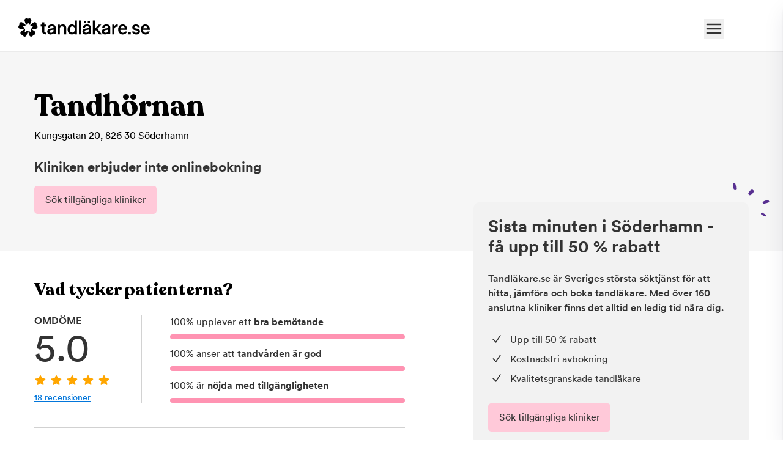

--- FILE ---
content_type: text/html; charset=utf-8
request_url: https://www.tandlakare.se/klinik/soderhamn/tandhornan/
body_size: 25455
content:
<!DOCTYPE html><html lang="sv" data-scroll-behavior="smooth"><head><meta charSet="utf-8"/><meta name="viewport" content="width=device-width, initial-scale=1"/><link rel="preload" as="image" imageSrcSet="/_next/image/?url=https%3A%2F%2Ftandlakaresecmsb.kinsta.cloud%2Ftemplate-part%2Ffooter%2Ftandlakare-logo-black%2F&amp;w=256&amp;q=75 1x, /_next/image/?url=https%3A%2F%2Ftandlakaresecmsb.kinsta.cloud%2Ftemplate-part%2Ffooter%2Ftandlakare-logo-black%2F&amp;w=640&amp;q=75 2x"/><link rel="stylesheet" href="/_next/static/chunks/43ef8b4816dee58e.css" data-precedence="next"/><link rel="stylesheet" href="/_next/static/chunks/d21ff38f1e25fe8d.css" data-precedence="next"/><link rel="stylesheet" href="/_next/static/chunks/ef58b1708d7c8eba.css" data-precedence="next"/><link rel="stylesheet" href="/_next/static/chunks/f56c6bd723757627.css" data-precedence="next"/><link rel="stylesheet" href="/_next/static/chunks/82bf1796fc8f81df.css" data-precedence="next"/><link rel="stylesheet" href="/_next/static/chunks/b19b3611011aa067.css" data-precedence="next"/><link rel="stylesheet" href="/_next/static/chunks/05209aba874f9f74.css" data-precedence="next"/><link rel="stylesheet" href="/_next/static/chunks/a2d86bc0a07ff7bb.css" data-precedence="next"/><link rel="preload" as="script" fetchPriority="low" href="/_next/static/chunks/1cb1e5409492bd3b.js"/><script src="/_next/static/chunks/57341b3cfd90b133.js" async="" type="0ca895ee150334a559f8e528-text/javascript"></script><script src="/_next/static/chunks/c4e99058faba9a06.js" async="" type="0ca895ee150334a559f8e528-text/javascript"></script><script src="/_next/static/chunks/627a255e09d0a18f.js" async="" type="0ca895ee150334a559f8e528-text/javascript"></script><script src="/_next/static/chunks/f0f3a0a5c7a7cc84.js" async="" type="0ca895ee150334a559f8e528-text/javascript"></script><script src="/_next/static/chunks/a6d8e3155688f6da.js" async="" type="0ca895ee150334a559f8e528-text/javascript"></script><script src="/_next/static/chunks/turbopack-eaf0705ca119c9dd.js" async="" type="0ca895ee150334a559f8e528-text/javascript"></script><script src="/_next/static/chunks/c4fabe32d2e42dc8.js" async="" type="0ca895ee150334a559f8e528-text/javascript"></script><script src="/_next/static/chunks/2fc3158c6467c6d4.js" async="" type="0ca895ee150334a559f8e528-text/javascript"></script><script src="/_next/static/chunks/478c8a0c0e91d5ed.js" async="" type="0ca895ee150334a559f8e528-text/javascript"></script><script src="/_next/static/chunks/df17b428688288cb.js" async="" type="0ca895ee150334a559f8e528-text/javascript"></script><script src="/_next/static/chunks/9b55ffee2bf1f9e1.js" async="" type="0ca895ee150334a559f8e528-text/javascript"></script><script src="/_next/static/chunks/b289172c9b072206.js" async="" type="0ca895ee150334a559f8e528-text/javascript"></script><script src="/_next/static/chunks/a32cb0510ed08187.js" async="" type="0ca895ee150334a559f8e528-text/javascript"></script><script src="/_next/static/chunks/5c346685c6ce8a9f.js" async="" type="0ca895ee150334a559f8e528-text/javascript"></script><script src="/_next/static/chunks/3f790f0b66dab78c.js" async="" type="0ca895ee150334a559f8e528-text/javascript"></script><script src="/_next/static/chunks/fa1f6ba7f69ae772.js" async="" type="0ca895ee150334a559f8e528-text/javascript"></script><script src="/_next/static/chunks/a35d0aeb89d175ed.js" async="" type="0ca895ee150334a559f8e528-text/javascript"></script><script src="/_next/static/chunks/58a294315640b46c.js" async="" type="0ca895ee150334a559f8e528-text/javascript"></script><script src="/_next/static/chunks/491b855f08d2dc81.js" async="" type="0ca895ee150334a559f8e528-text/javascript"></script><script src="/_next/static/chunks/9eea7c9b200c9bff.js" async="" type="0ca895ee150334a559f8e528-text/javascript"></script><script src="/_next/static/chunks/02406ac34ec37f46.js" async="" type="0ca895ee150334a559f8e528-text/javascript"></script><script src="/_next/static/chunks/fa343a9cf048bf62.js" async="" type="0ca895ee150334a559f8e528-text/javascript"></script><script src="/_next/static/chunks/d36cad85078e7c3c.js" async="" type="0ca895ee150334a559f8e528-text/javascript"></script><script src="/_next/static/chunks/3070e35fcd27eec4.js" async="" type="0ca895ee150334a559f8e528-text/javascript"></script><script src="/_next/static/chunks/c3c6056ceb948bd6.js" async="" type="0ca895ee150334a559f8e528-text/javascript"></script><script src="/_next/static/chunks/44bcdd0755998d8d.js" async="" type="0ca895ee150334a559f8e528-text/javascript"></script><script src="/_next/static/chunks/9ad841caf318a71b.js" async="" type="0ca895ee150334a559f8e528-text/javascript"></script><script src="/_next/static/chunks/02b7c2cdadd4c28e.js" async="" type="0ca895ee150334a559f8e528-text/javascript"></script><script src="/_next/static/chunks/deb8d86415226767.js" async="" type="0ca895ee150334a559f8e528-text/javascript"></script><script src="/_next/static/chunks/3f2563d08e092b1b.js" async="" type="0ca895ee150334a559f8e528-text/javascript"></script><script src="/_next/static/chunks/e7e1055d96b1e118.js" async="" type="0ca895ee150334a559f8e528-text/javascript"></script><link rel="preload" href="https://www.googletagmanager.com/gtm.js?id=GTM-KS9XWF5&amp;gtm_auth=ITxGp4DgABs6PSH3Han_Wg" as="script"/><link rel="preload" href="//analytics.freespee.com/js/external/fs.js" as="script"/><meta name="next-size-adjust" content=""/><title>Tandhörnan : Recensioner, Priser &amp; Bokning - Tandläkare.se</title><meta name="description" content="Allt du behöver veta om Tandhörnan  med verifierade recensioner, prisuppgifter och onlinebokning"/><meta name="robots" content="index, follow"/><meta name="sentry-trace" content="9908918603a5efb59ee9aa08a73b5c74-f03d1cb0a3be2a11-0"/><meta name="baggage" content="sentry-environment=production,sentry-release=d491c52bbd065de6b617a0ae6605d49901cce70f,sentry-public_key=852db1b0ad533dc337ab3d0e1263a970,sentry-trace_id=9908918603a5efb59ee9aa08a73b5c74,sentry-org_id=4508121156222976,sentry-sampled=false,sentry-sample_rand=0.16331673418934123,sentry-sample_rate=0.1"/><link rel="canonical" href="https://www.tandlakare.se/klinik/soderhamn/tandhornan/"/><link rel="apple-touch-icon" href="/apple-touch-icon.png"/><meta name="sentry-trace" content="9908918603a5efb59ee9aa08a73b5c74-d4b0637a91cf1d91-0"/><meta name="baggage" content="sentry-environment=production,sentry-release=d491c52bbd065de6b617a0ae6605d49901cce70f,sentry-public_key=852db1b0ad533dc337ab3d0e1263a970,sentry-trace_id=9908918603a5efb59ee9aa08a73b5c74,sentry-org_id=4508121156222976,sentry-sampled=false,sentry-sample_rand=0.16331673418934123,sentry-sample_rate=0.1"/><script src="/_next/static/chunks/a6dad97d9634a72d.js" noModule="" type="0ca895ee150334a559f8e528-text/javascript"></script></head><body class="m-0 scroll-smooth bg-white  recoletafont_c98f7098-module__SFk6XW__variable circularfont_8ec28be7-module__Tx2koq__variable antialiased"><div hidden=""><!--$--><!--/$--></div><script type="0ca895ee150334a559f8e528-text/javascript">(self.__next_s=self.__next_s||[]).push([0,{"children":"window.environment = {\"sentryEnabled\":\"true\",\"projectEnv\":\"production\"}","id":"project-env"}])</script><div class="Header-module__TEhm6G__container"><div class="Header-module__TEhm6G__logoWrapper"><a target="_self" href="/"><img alt="Tandläkare.se" width="215" height="28" decoding="async" data-nimg="1" class="Header-module__TEhm6G__logoImage" style="color:transparent" srcSet="/_next/image/?url=https%3A%2F%2Ftandlakaresecmsb.kinsta.cloud%2Ftemplate-part%2Ffooter%2Ftandlakare-logo-black%2F&amp;w=256&amp;q=75 1x, /_next/image/?url=https%3A%2F%2Ftandlakaresecmsb.kinsta.cloud%2Ftemplate-part%2Ffooter%2Ftandlakare-logo-black%2F&amp;w=640&amp;q=75 2x" src="/_next/image/?url=https%3A%2F%2Ftandlakaresecmsb.kinsta.cloud%2Ftemplate-part%2Ffooter%2Ftandlakare-logo-black%2F&amp;w=640&amp;q=75"/></a></div><div class="Header-module__TEhm6G__menuWrapper"><button type="button" class="ml-4" aria-label="Toggle menu"><svg xmlns="http://www.w3.org/2000/svg" fill="none" stroke="currentColor" stroke-width="2" viewBox="0 0 24 24" class="size-8"><path stroke-linecap="round" stroke-linejoin="round" d="M3.75 6.75h16.5M3.75 12h16.5m-16.5 5.25h16.5"></path></svg></button></div></div><div class="z-modal"><div class="fixed inset-0 h-screen w-screen transition-all duration-300 hidden bg-primary30/0"></div><div class="fixed right-0 top-0 flex h-screen w-full flex-col md:rounded-tl-lg bg-white shadow-custom transition-all duration-300 ease-in md:max-w-[600px] translate-x-full"><div class="flex w-full justify-between px-7 py-5"><img alt="Tandläkare.se" loading="lazy" width="215" height="28" decoding="async" data-nimg="1" class="h-auto w-52" style="color:transparent" srcSet="/_next/image/?url=https%3A%2F%2Ftandlakaresecmsb.kinsta.cloud%2Ftemplate-part%2Ffooter%2Ftandlakare-logo-black%2F&amp;w=256&amp;q=75 1x, /_next/image/?url=https%3A%2F%2Ftandlakaresecmsb.kinsta.cloud%2Ftemplate-part%2Ffooter%2Ftandlakare-logo-black%2F&amp;w=640&amp;q=75 2x" src="/_next/image/?url=https%3A%2F%2Ftandlakaresecmsb.kinsta.cloud%2Ftemplate-part%2Ffooter%2Ftandlakare-logo-black%2F&amp;w=640&amp;q=75"/><button type="button" class="inline-flex items-center gap-2 pt-1" aria-label="Stäng">Stäng<svg xmlns="http://www.w3.org/2000/svg" fill="none" stroke="currentColor" stroke-width="2" class="size-5 text-base" viewBox="0 0 24 24"><path stroke-linecap="round" stroke-linejoin="round" d="M6 18 18 6M6 6l12 12"></path></svg></button></div><div class="flex flex-1 flex-col overflow-y-auto"><ul class="mb-0 flex w-full gap-5 border-b border-b-neutral-200 px-6 py-0"><li><button type="button" class="pb-3 pt-4 uppercase font-bold text-primary30">Bokning</button></li><li><button type="button" class="pb-3 pt-4 uppercase">Fakta</button></li><li><button type="button" class="pb-3 pt-4 uppercase">Om Tandläkare.se</button></li></ul><div class="my-6"><h2 class="m-0 mb-6 px-7 text-xl">Vad vill du göra?</h2><ul class="m-0 p-0"><li class="cursor-pointer border-b border-b-neutral-100 hover:bg-pink"><div class="flex w-full items-center gap-5 px-7 py-5"><div class=""><svg xmlns="http://www.w3.org/2000/svg" viewBox="0 0 29 25" class="w-7"><g fill="none" fill-rule="evenodd"><path fill="#000" fill-rule="nonzero" d="M5.469 0c.43 0 .781.35.781.781v2.344h9.375V.781a.782.782 0 0 1 1.563 0v2.344h1.562a3.126 3.126 0 0 1 3.125 3.125v3.125H1.563v12.5c0 .864.7 1.563 1.562 1.563h11.338A8.9 8.9 0 0 0 16.153 25H3.124A3.126 3.126 0 0 1 0 21.875V6.25a3.125 3.125 0 0 1 3.125-3.125h1.563V.781c0-.431.351-.781.78-.781M18.75 4.688H3.125c-.863 0-1.562.698-1.562 1.562v1.563h18.75V6.25a1.56 1.56 0 0 0-1.563-1.562m-4.687 13.28a7.033 7.033 0 0 1 7.03-7.03 7.033 7.033 0 0 1 7.032 7.03A7.033 7.033 0 0 1 21.094 25a7.033 7.033 0 0 1-7.032-7.031m7.03 5.47a5.466 5.466 0 0 0 5.47-5.47 5.466 5.466 0 0 0-5.47-5.468 5.466 5.466 0 0 0-5.468 5.469 5.466 5.466 0 0 0 5.469 5.468"></path><path fill="#583091" d="M21.094 14.019c.43 0 .781.395.781.78v2.345h2.344c.43 0 .781.395.781.78 0 .474-.352.782-.781.782h-2.344v2.344c0 .473-.352.781-.781.781s-.782-.308-.782-.781v-2.344H17.97c-.43 0-.782-.308-.782-.781 0-.386.352-.781.782-.781h2.343V14.8c0-.386.352-.781.782-.781"></path></g></svg></div><p class="m-0 flex flex-1 flex-col justify-center"><span class="leading-5">Boka en tandläkartid</span><span class="font-light leading-5">Visa alla typer av tider</span></p><div><svg xmlns="http://www.w3.org/2000/svg" fill="none" stroke="currentColor" stroke-width="3" class="h-6 text-base" viewBox="0 0 24 24"><path stroke-linecap="round" stroke-linejoin="round" d="m8.25 4.5 7.5 7.5-7.5 7.5"></path></svg></div></div></li><li class="cursor-pointer border-b border-b-neutral-100 hover:bg-pink"><div class="flex w-full items-center gap-5 px-7 py-5"><div class=""><svg xmlns="http://www.w3.org/2000/svg" viewBox="0 0 29 25" class="w-7"><g fill="none" fill-rule="evenodd"><path fill="#000" fill-rule="nonzero" d="M5.469 0c.43 0 .781.35.781.781v2.344h9.375V.781a.782.782 0 0 1 1.563 0v2.344h1.562a3.126 3.126 0 0 1 3.125 3.125v3.16a8 8 0 0 0-.781-.035q-.395-.001-.782.034v-.034H1.563v12.5c0 .864.7 1.563 1.563 1.563h11.338A8.9 8.9 0 0 0 16.153 25H3.124A3.126 3.126 0 0 1 0 21.875V6.25a3.125 3.125 0 0 1 3.125-3.125h1.563V.781c0-.431.351-.781.78-.781M18.75 4.688H3.125c-.863 0-1.562.698-1.562 1.562v1.563h18.75V6.25a1.56 1.56 0 0 0-1.563-1.562m-4.687 13.28a7.033 7.033 0 0 1 7.03-7.03 7.033 7.033 0 0 1 7.032 7.03A7.033 7.033 0 0 1 21.094 25a7.033 7.033 0 0 1-7.032-7.031m7.03 5.47a5.466 5.466 0 0 0 5.47-5.47 5.466 5.466 0 0 0-5.47-5.468 5.466 5.466 0 0 0-5.468 5.469 5.466 5.466 0 0 0 5.469 5.468"></path><path fill="#583091" d="M21.05 14.063c.473 0 .781.351.781.78v2.345h1.607c.43 0 .78.351.78.78s-.35.782-.78.782H21.05c-.386 0-.781-.352-.781-.781v-3.125c0-.43.395-.781.78-.781"></path></g></svg></div><p class="m-0 flex flex-1 flex-col justify-center"><span class="leading-5">Boka akut tandvård</span><span class="font-light leading-5">Boka tid idag eller imorgon</span></p><div><svg xmlns="http://www.w3.org/2000/svg" fill="none" stroke="currentColor" stroke-width="3" class="h-6 text-base" viewBox="0 0 24 24"><path stroke-linecap="round" stroke-linejoin="round" d="m8.25 4.5 7.5 7.5-7.5 7.5"></path></svg></div></div></li><li class="cursor-pointer border-b border-b-neutral-100 hover:bg-pink"><div class="flex w-full items-center gap-5 px-7 py-5"><div class=""><svg xmlns="http://www.w3.org/2000/svg" viewBox="0 0 25 25" class="w-7"><g fill="none" fill-rule="evenodd"><path fill="#000" fill-rule="nonzero" d="M13.683.056C6.188-.642.196 5.334 0 12.502L0 13.279a.783.783 0 0 0 1.564.006l.004-.785C1.735 6.28 6.959 1.008 13.522 1.61c5.678.521 9.917 5.483 9.917 11.186v8.257a2.344 2.344 0 0 1-2.344 2.344h-4.053c.199-.531.225-1.15-.112-1.792-.444-.847-1.369-1.333-2.325-1.333l-2.797.04c-1.134 0-2.173.767-2.387 1.88-.29 1.5.853 2.808 2.255 2.808h9.33c2.159 0 3.908-1.749 3.908-3.862v-8.3C25 6.327 20.162.658 13.683.055M14.8 23.438h-3.125a.78.78 0 0 1-.781-.781c0-.434.348-.782.78-.782h3.126c.434 0 .782.348.782.782 0 .433-.304.78-.782.78"></path><path fill="#583091" d="M7.77 9.373c.86 0 1.562.704 1.562 1.565l.043 6.23c0 .86-.702 1.563-1.563 1.563H6.25a3.123 3.123 0 0 1-3.126-3.125l-.042-3.152c0-1.683 1.397-3.08 3.125-3.08Zm0 1.565H6.208c-.86 0-1.562.702-1.562 1.562v3.106c0 .86.701 1.562 1.562 1.562H7.77zM18.708 9.418c1.727 0 3.125 1.353 3.125 3.08v3.108a3.123 3.123 0 0 1-3.126 3.125v.044H17.19c-.86 0-1.563-.702-1.563-1.562v-6.23c0-.861.702-1.565 1.563-1.565Zm-.045 1.52h-1.518l-.044 6.23h1.562c.86 0 1.563-.702 1.563-1.562V12.5c0-.86-.702-1.562-1.563-1.562"></path></g></svg></div><p class="m-0 flex flex-1 flex-col justify-center"><span class="leading-5">Support</span><span class="font-light leading-5">Vi hjälper dig att hitta en tid som passar</span></p><div><svg xmlns="http://www.w3.org/2000/svg" fill="none" stroke="currentColor" stroke-width="3" class="h-6 text-base" viewBox="0 0 24 24"><path stroke-linecap="round" stroke-linejoin="round" d="m8.25 4.5 7.5 7.5-7.5 7.5"></path></svg></div></div></li></ul></div></div></div></div><main><script id="clinicMarkup" type="application/ld+json">{"@context":"https://schema.org","@type":"Dentist","name":"Tandhörnan ","url":"https://www.tandlakare.se/klinik/soderhamn/tandhornan/","address":{"@type":"PostalAddress","streetAddress":"Kungsgatan 20","addressLocality":"Söderhamn","postalCode":"826 30","addressCountry":"SE"},"geo":{"@type":"GeoCoordinates","latitude":61.3060146,"longitude":17.0628789},"image":"https://imgproxy-nj23eril7a-lz.a.run.app/IDr15b8Wh1iO5usACXG2VU6IEo4K1biv_9kDg1bHInM/pr:clinic_logo/Z3M6Ly9hc3NldHMudGFuZGxha2FyZS5zZS9pbWcvcHJvZmlsZV9pbWFnZS9QbGFjZWhvbGRlcl9jbGluaWMucG5n","openingHoursSpecification":[{"@type":"OpeningHoursSpecification","dayOfWeek":"Monday","opens":"07:00","closes":"19:00"},{"@type":"OpeningHoursSpecification","dayOfWeek":"Tuesday","opens":"07:00","closes":"19:00"},{"@type":"OpeningHoursSpecification","dayOfWeek":"Wednesday","opens":"07:00","closes":"19:00"},{"@type":"OpeningHoursSpecification","dayOfWeek":"Thursday","opens":"07:00","closes":"19:00"},{"@type":"OpeningHoursSpecification","dayOfWeek":"Friday","opens":"07:00","closes":"13:00"}],"aggregateRating":{"@type":"AggregateRating","ratingValue":"5.0","worstRating":1,"bestRating":5,"ratingCount":18},"review":[{"@type":"Review","reviewBody":"Mycket nöjd.","datePublished":"2021-06-10","author":{"@type":"Person","name":"Elisabeth Bössman"},"reviewRating":{"@type":"Rating","worstRating":1,"bestRating":5,"ratingValue":"5.0"}},{"@type":"Review","reviewBody":"Bästa tandläkarna i stan!","datePublished":"2021-01-18","author":{"@type":"Person","name":"Birgitta Ling"},"reviewRating":{"@type":"Rating","worstRating":1,"bestRating":5,"ratingValue":"5.0"}},{"@type":"Review","reviewBody":"Första besöket, så nöjd med allt.\nJag kommer tillbaka :)","datePublished":"2020-10-15","author":{"@type":"Person","name":"Catarina Eriksson "},"reviewRating":{"@type":"Rating","worstRating":1,"bestRating":5,"ratingValue":"5.0"}},{"@type":"Review","reviewBody":"Fantastiskt fin personal, och toppenbemötande. Jag går hos Mehrdad, och har ett mycket stort förtroende för honom och hans kunskap. Har du tandläkarrädsla, är han troligen perfekt för dig. ","datePublished":"2020-09-19","author":{"@type":"Person","name":"Lennart Lundgren"},"reviewRating":{"@type":"Rating","worstRating":1,"bestRating":5,"ratingValue":"5.0"}},{"@type":"Review","reviewBody":"Mycket bra och trevlig personal. Bra att ta hand om patienter som har lite tandläkarrädsla.","datePublished":"2020-09-01","author":{"@type":"Person","name":"Anna Fredriksson"},"reviewRating":{"@type":"Rating","worstRating":1,"bestRating":5,"ratingValue":"5.0"}},{"@type":"Review","reviewBody":"Alltid väl bemött och ett proffsigt utfört arbete. ","datePublished":"2020-07-05","author":{"@type":"Person","name":"Janne Färnstrand "},"reviewRating":{"@type":"Rating","worstRating":1,"bestRating":5,"ratingValue":"5.0"}},{"@type":"Review","reviewBody":"Mycket nöjd","datePublished":"2019-10-10","author":{"@type":"Person","name":"Bengt Brandt"},"reviewRating":{"@type":"Rating","worstRating":1,"bestRating":5,"ratingValue":"5.0"}},{"@type":"Review","reviewBody":"Kanonfilm och kanonpraktik","datePublished":"2019-08-31","author":{"@type":"Person","name":"Tony Lundbergh"},"reviewRating":{"@type":"Rating","worstRating":1,"bestRating":5,"ratingValue":"5.0"}},{"@type":"Review","reviewBody":"Väldigt kunniga, hjälpsamma, trevliga, trygga, med min tandläkarskräck, bara BÄST!","datePublished":"2018-09-12","author":{"@type":"Person","name":"Kia Olofson"},"reviewRating":{"@type":"Rating","worstRating":1,"bestRating":5,"ratingValue":"5.0"}},{"@type":"Review","reviewBody":"Bättre tandläkare hittar man inte!","datePublished":"2018-07-02","author":{"@type":"Person","name":"Maria Arvidsson"},"reviewRating":{"@type":"Rating","worstRating":1,"bestRating":5,"ratingValue":"5.0"}}]}</script><div class="mx-auto w-full max-w-full bg-white97"><div class="ClinicHeader-module__OTylLW__infoWrap"><div><div><h1 data-testid="clinicName" class="ClinicHeader-module__OTylLW__title">Tandhörnan </h1><p data-testid="clinicAddress1" class="ClinicHeader-module__OTylLW__address">Kungsgatan 20<!-- -->,<!-- --> <span data-testid="clinicAddress2" class="ClinicHeader-module__OTylLW__address"> <!-- -->826 30<!-- --> <!-- -->Söderhamn</span></p></div><div><div class="mt-6 flex flex-1 flex-col"><p class="ClinicHeader-module__OTylLW__subHeading">Kliniken erbjuder inte onlinebokning</p><button class="flex max-w-full cursor-pointer items-center justify-center border p-4 outline-none transition-brightness hover:brightness-95 hover:bg-lightPink active:brightness-90 disabled:pointer-events-none disabled:opacity-50 w-fit min-w-[200px] text-default border-primary30 bg-primary30 rounded-round text-lg weight-bold ClinicHeader-module__OTylLW__button" type="button" data-testid="nonPremiumRedirectToResultPage">Sök tillgängliga kliniker</button></div></div></div></div></div><div class="ClinicContent-module__PAArSW__container"><div class="ClinicContent-module__PAArSW__clinicContent"><div class="ReviewSummary-module__o1J0sW__container" data-testid="reviewSummary"><h2 class="ReviewSummary-module__o1J0sW__title">Vad tycker patienterna?</h2><div class="flex"><div class="rounded-sm"><div class="ReviewSummary-module__o1J0sW__label">OMDÖME</div><div data-testid="clinicAverageScore" class="ReviewSummary-module__o1J0sW__averageScore">5.0</div><div class="ReviewSummary-module__o1J0sW__hearts"><svg xmlns="http://www.w3.org/2000/svg" viewBox="0 0 24 24" fill="#ffa600" class="h-6 w-6"><title>StarIcon</title><path fill-rule="evenodd" d="M10.788 3.21c.448-1.077 1.976-1.077 2.424 0l2.082 5.007 5.404.433c1.164.093 1.636 1.545.749 2.305l-4.117 3.527 1.257 5.273c.271 1.136-.964 2.033-1.96 1.425L12 18.354 7.373 21.18c-.996.608-2.231-.29-1.96-1.425l1.257-5.273-4.117-3.527c-.887-.76-.415-2.212.749-2.305l5.404-.433 2.082-5.006z" clip-rule="evenodd"></path></svg><svg xmlns="http://www.w3.org/2000/svg" viewBox="0 0 24 24" fill="#ffa600" class="h-6 w-6"><title>StarIcon</title><path fill-rule="evenodd" d="M10.788 3.21c.448-1.077 1.976-1.077 2.424 0l2.082 5.007 5.404.433c1.164.093 1.636 1.545.749 2.305l-4.117 3.527 1.257 5.273c.271 1.136-.964 2.033-1.96 1.425L12 18.354 7.373 21.18c-.996.608-2.231-.29-1.96-1.425l1.257-5.273-4.117-3.527c-.887-.76-.415-2.212.749-2.305l5.404-.433 2.082-5.006z" clip-rule="evenodd"></path></svg><svg xmlns="http://www.w3.org/2000/svg" viewBox="0 0 24 24" fill="#ffa600" class="h-6 w-6"><title>StarIcon</title><path fill-rule="evenodd" d="M10.788 3.21c.448-1.077 1.976-1.077 2.424 0l2.082 5.007 5.404.433c1.164.093 1.636 1.545.749 2.305l-4.117 3.527 1.257 5.273c.271 1.136-.964 2.033-1.96 1.425L12 18.354 7.373 21.18c-.996.608-2.231-.29-1.96-1.425l1.257-5.273-4.117-3.527c-.887-.76-.415-2.212.749-2.305l5.404-.433 2.082-5.006z" clip-rule="evenodd"></path></svg><svg xmlns="http://www.w3.org/2000/svg" viewBox="0 0 24 24" fill="#ffa600" class="h-6 w-6"><title>StarIcon</title><path fill-rule="evenodd" d="M10.788 3.21c.448-1.077 1.976-1.077 2.424 0l2.082 5.007 5.404.433c1.164.093 1.636 1.545.749 2.305l-4.117 3.527 1.257 5.273c.271 1.136-.964 2.033-1.96 1.425L12 18.354 7.373 21.18c-.996.608-2.231-.29-1.96-1.425l1.257-5.273-4.117-3.527c-.887-.76-.415-2.212.749-2.305l5.404-.433 2.082-5.006z" clip-rule="evenodd"></path></svg><svg xmlns="http://www.w3.org/2000/svg" viewBox="0 0 24 24" fill="#ffa600" class="h-6 w-6"><title>StarIcon</title><path fill-rule="evenodd" d="M10.788 3.21c.448-1.077 1.976-1.077 2.424 0l2.082 5.007 5.404.433c1.164.093 1.636 1.545.749 2.305l-4.117 3.527 1.257 5.273c.271 1.136-.964 2.033-1.96 1.425L12 18.354 7.373 21.18c-.996.608-2.231-.29-1.96-1.425l1.257-5.273-4.117-3.527c-.887-.76-.415-2.212.749-2.305l5.404-.433 2.082-5.006z" clip-rule="evenodd"></path></svg></div><a class="ReviewSummary-module__o1J0sW__averageScoreCount" href="#reviews">18<!-- --> recensioner</a></div><div class="ReviewSummary-module__o1J0sW__ratingDevider"></div><div class="ReviewSummary-module__o1J0sW__scoreContainer"><div><div class="ReviewSummary-module__o1J0sW__scoreLabel">100<!-- -->% <!-- -->upplever ett <!-- --> <strong>bra bemötande</strong></div><div class="ReviewSummary-module__o1J0sW__scoreBar" style="background:#f3f3f3"><div class="ReviewSummary-module__o1J0sW__innerScoreBar" style="width:100%"></div></div></div><div><div class="ReviewSummary-module__o1J0sW__scoreLabel">100<!-- -->% <!-- -->anser att <!-- --> <strong>tandvården är god</strong></div><div class="ReviewSummary-module__o1J0sW__scoreBar" style="background:#f3f3f3"><div class="ReviewSummary-module__o1J0sW__innerScoreBar" style="width:100%"></div></div></div><div><div class="ReviewSummary-module__o1J0sW__scoreLabel">100<!-- -->% <!-- -->är <!-- --> <strong>nöjda med tillgängligheten</strong></div><div class="ReviewSummary-module__o1J0sW__scoreBar" style="background:#f3f3f3"><div class="ReviewSummary-module__o1J0sW__innerScoreBar" style="width:100%"></div></div></div></div></div></div><div class="ClinicContent-module__PAArSW__skeletonWrap"><div class="SkeletonLine-module__TXBPRW__container" style="height:100px;width:100%"></div><div class="SkeletonLine-module__TXBPRW__container" style="height:100px;width:100%"></div><div class="SkeletonLine-module__TXBPRW__container" style="height:100px;width:100%"></div></div><div class="AboutClinic-module__W7gpeW__container"><h2 class="AboutClinic-module__W7gpeW__heading">Om klinken</h2><div class="AboutClinic-module__W7gpeW__descriptionWrap"><div class="relative overflow-hidden break-words" style="display:-webkit-box;-webkit-box-orient:vertical;-webkit-line-clamp:7" data-testid="clinicDescription"><div>Jag Mehrdad Falakeh, har varit verksamm i över 25 år och bedrivit praktik i centrala Söderhamn sedan början av 90-talet. Mina medarbetare har mångårig erfarenhet av tandvård. Vårt mål är att kunna ge dig en modern och uppdaterad behandling, därför gör vi kontinuerligt investering och uppdatering av utrustning samt utbildning av personalen.<br><br>Praktiken genomgår årligen en kvalitetscertifiering genom&nbsp;Praktikertjänst. Det viktigaste för oss är att skapa en förtroende mellan dig och oss alla på praktiken.<br><br>Vi har kunskapen att kunna hjälpa dig, oavsett din ålder eller tandvårdsbehov. Hos oss står du i centrum.</div></div></div><div class="mt-10 md:mt-7"><h3 class="AboutClinic-module__W7gpeW__subheading">Kategori</h3><a data-testid="nonPremiumRedirectToCityPage" href="/stad/soderhamn/">Tandläkare <!-- -->Söderhamn</a></div><div class="mt-10 md:mt-7"><h3 class="AboutClinic-module__W7gpeW__subheading">Medlemskap</h3><div class="flex flex-wrap gap-4" data-testid="membershipsList"><div class="AboutClinic-module__W7gpeW__membershipImg"><img alt="Privattandläkarna" loading="lazy" decoding="async" data-nimg="fill" class="object-contain" style="position:absolute;height:100%;width:100%;left:0;top:0;right:0;bottom:0;color:transparent" sizes="auto" srcSet="/_next/image/?url=https%3A%2F%2Fstorage.googleapis.com%2Fassets.tandlakare.se%2Fimg%2Fprivattandlakarna-logo.png&amp;w=32&amp;q=75 32w, /_next/image/?url=https%3A%2F%2Fstorage.googleapis.com%2Fassets.tandlakare.se%2Fimg%2Fprivattandlakarna-logo.png&amp;w=48&amp;q=75 48w, /_next/image/?url=https%3A%2F%2Fstorage.googleapis.com%2Fassets.tandlakare.se%2Fimg%2Fprivattandlakarna-logo.png&amp;w=64&amp;q=75 64w, /_next/image/?url=https%3A%2F%2Fstorage.googleapis.com%2Fassets.tandlakare.se%2Fimg%2Fprivattandlakarna-logo.png&amp;w=96&amp;q=75 96w, /_next/image/?url=https%3A%2F%2Fstorage.googleapis.com%2Fassets.tandlakare.se%2Fimg%2Fprivattandlakarna-logo.png&amp;w=128&amp;q=75 128w, /_next/image/?url=https%3A%2F%2Fstorage.googleapis.com%2Fassets.tandlakare.se%2Fimg%2Fprivattandlakarna-logo.png&amp;w=256&amp;q=75 256w, /_next/image/?url=https%3A%2F%2Fstorage.googleapis.com%2Fassets.tandlakare.se%2Fimg%2Fprivattandlakarna-logo.png&amp;w=384&amp;q=75 384w, /_next/image/?url=https%3A%2F%2Fstorage.googleapis.com%2Fassets.tandlakare.se%2Fimg%2Fprivattandlakarna-logo.png&amp;w=640&amp;q=75 640w, /_next/image/?url=https%3A%2F%2Fstorage.googleapis.com%2Fassets.tandlakare.se%2Fimg%2Fprivattandlakarna-logo.png&amp;w=750&amp;q=75 750w, /_next/image/?url=https%3A%2F%2Fstorage.googleapis.com%2Fassets.tandlakare.se%2Fimg%2Fprivattandlakarna-logo.png&amp;w=828&amp;q=75 828w, /_next/image/?url=https%3A%2F%2Fstorage.googleapis.com%2Fassets.tandlakare.se%2Fimg%2Fprivattandlakarna-logo.png&amp;w=1080&amp;q=75 1080w, /_next/image/?url=https%3A%2F%2Fstorage.googleapis.com%2Fassets.tandlakare.se%2Fimg%2Fprivattandlakarna-logo.png&amp;w=1200&amp;q=75 1200w, /_next/image/?url=https%3A%2F%2Fstorage.googleapis.com%2Fassets.tandlakare.se%2Fimg%2Fprivattandlakarna-logo.png&amp;w=1920&amp;q=75 1920w, /_next/image/?url=https%3A%2F%2Fstorage.googleapis.com%2Fassets.tandlakare.se%2Fimg%2Fprivattandlakarna-logo.png&amp;w=2048&amp;q=75 2048w, /_next/image/?url=https%3A%2F%2Fstorage.googleapis.com%2Fassets.tandlakare.se%2Fimg%2Fprivattandlakarna-logo.png&amp;w=3840&amp;q=75 3840w" src="/_next/image/?url=https%3A%2F%2Fstorage.googleapis.com%2Fassets.tandlakare.se%2Fimg%2Fprivattandlakarna-logo.png&amp;w=3840&amp;q=75"/></div><div class="AboutClinic-module__W7gpeW__membershipImg"><img alt="Praktikertjänst" loading="lazy" decoding="async" data-nimg="fill" class="object-contain" style="position:absolute;height:100%;width:100%;left:0;top:0;right:0;bottom:0;color:transparent" sizes="auto" srcSet="/_next/image/?url=https%3A%2F%2Fstorage.googleapis.com%2Fassets.tandlakare.se%2Fimg%2Fpraktikertjanstlogo.png&amp;w=32&amp;q=75 32w, /_next/image/?url=https%3A%2F%2Fstorage.googleapis.com%2Fassets.tandlakare.se%2Fimg%2Fpraktikertjanstlogo.png&amp;w=48&amp;q=75 48w, /_next/image/?url=https%3A%2F%2Fstorage.googleapis.com%2Fassets.tandlakare.se%2Fimg%2Fpraktikertjanstlogo.png&amp;w=64&amp;q=75 64w, /_next/image/?url=https%3A%2F%2Fstorage.googleapis.com%2Fassets.tandlakare.se%2Fimg%2Fpraktikertjanstlogo.png&amp;w=96&amp;q=75 96w, /_next/image/?url=https%3A%2F%2Fstorage.googleapis.com%2Fassets.tandlakare.se%2Fimg%2Fpraktikertjanstlogo.png&amp;w=128&amp;q=75 128w, /_next/image/?url=https%3A%2F%2Fstorage.googleapis.com%2Fassets.tandlakare.se%2Fimg%2Fpraktikertjanstlogo.png&amp;w=256&amp;q=75 256w, /_next/image/?url=https%3A%2F%2Fstorage.googleapis.com%2Fassets.tandlakare.se%2Fimg%2Fpraktikertjanstlogo.png&amp;w=384&amp;q=75 384w, /_next/image/?url=https%3A%2F%2Fstorage.googleapis.com%2Fassets.tandlakare.se%2Fimg%2Fpraktikertjanstlogo.png&amp;w=640&amp;q=75 640w, /_next/image/?url=https%3A%2F%2Fstorage.googleapis.com%2Fassets.tandlakare.se%2Fimg%2Fpraktikertjanstlogo.png&amp;w=750&amp;q=75 750w, /_next/image/?url=https%3A%2F%2Fstorage.googleapis.com%2Fassets.tandlakare.se%2Fimg%2Fpraktikertjanstlogo.png&amp;w=828&amp;q=75 828w, /_next/image/?url=https%3A%2F%2Fstorage.googleapis.com%2Fassets.tandlakare.se%2Fimg%2Fpraktikertjanstlogo.png&amp;w=1080&amp;q=75 1080w, /_next/image/?url=https%3A%2F%2Fstorage.googleapis.com%2Fassets.tandlakare.se%2Fimg%2Fpraktikertjanstlogo.png&amp;w=1200&amp;q=75 1200w, /_next/image/?url=https%3A%2F%2Fstorage.googleapis.com%2Fassets.tandlakare.se%2Fimg%2Fpraktikertjanstlogo.png&amp;w=1920&amp;q=75 1920w, /_next/image/?url=https%3A%2F%2Fstorage.googleapis.com%2Fassets.tandlakare.se%2Fimg%2Fpraktikertjanstlogo.png&amp;w=2048&amp;q=75 2048w, /_next/image/?url=https%3A%2F%2Fstorage.googleapis.com%2Fassets.tandlakare.se%2Fimg%2Fpraktikertjanstlogo.png&amp;w=3840&amp;q=75 3840w" src="/_next/image/?url=https%3A%2F%2Fstorage.googleapis.com%2Fassets.tandlakare.se%2Fimg%2Fpraktikertjanstlogo.png&amp;w=3840&amp;q=75"/></div><div class="AboutClinic-module__W7gpeW__membershipImg"><img alt="SACD, Swedish Academy of Cosmetic Dentistry " loading="lazy" decoding="async" data-nimg="fill" class="object-contain" style="position:absolute;height:100%;width:100%;left:0;top:0;right:0;bottom:0;color:transparent" sizes="auto" srcSet="/_next/image/?url=https%3A%2F%2Fstorage.googleapis.com%2Fassets.tandlakare.se%2Fimg%2Fsacd-logo.svg&amp;w=32&amp;q=75 32w, /_next/image/?url=https%3A%2F%2Fstorage.googleapis.com%2Fassets.tandlakare.se%2Fimg%2Fsacd-logo.svg&amp;w=48&amp;q=75 48w, /_next/image/?url=https%3A%2F%2Fstorage.googleapis.com%2Fassets.tandlakare.se%2Fimg%2Fsacd-logo.svg&amp;w=64&amp;q=75 64w, /_next/image/?url=https%3A%2F%2Fstorage.googleapis.com%2Fassets.tandlakare.se%2Fimg%2Fsacd-logo.svg&amp;w=96&amp;q=75 96w, /_next/image/?url=https%3A%2F%2Fstorage.googleapis.com%2Fassets.tandlakare.se%2Fimg%2Fsacd-logo.svg&amp;w=128&amp;q=75 128w, /_next/image/?url=https%3A%2F%2Fstorage.googleapis.com%2Fassets.tandlakare.se%2Fimg%2Fsacd-logo.svg&amp;w=256&amp;q=75 256w, /_next/image/?url=https%3A%2F%2Fstorage.googleapis.com%2Fassets.tandlakare.se%2Fimg%2Fsacd-logo.svg&amp;w=384&amp;q=75 384w, /_next/image/?url=https%3A%2F%2Fstorage.googleapis.com%2Fassets.tandlakare.se%2Fimg%2Fsacd-logo.svg&amp;w=640&amp;q=75 640w, /_next/image/?url=https%3A%2F%2Fstorage.googleapis.com%2Fassets.tandlakare.se%2Fimg%2Fsacd-logo.svg&amp;w=750&amp;q=75 750w, /_next/image/?url=https%3A%2F%2Fstorage.googleapis.com%2Fassets.tandlakare.se%2Fimg%2Fsacd-logo.svg&amp;w=828&amp;q=75 828w, /_next/image/?url=https%3A%2F%2Fstorage.googleapis.com%2Fassets.tandlakare.se%2Fimg%2Fsacd-logo.svg&amp;w=1080&amp;q=75 1080w, /_next/image/?url=https%3A%2F%2Fstorage.googleapis.com%2Fassets.tandlakare.se%2Fimg%2Fsacd-logo.svg&amp;w=1200&amp;q=75 1200w, /_next/image/?url=https%3A%2F%2Fstorage.googleapis.com%2Fassets.tandlakare.se%2Fimg%2Fsacd-logo.svg&amp;w=1920&amp;q=75 1920w, /_next/image/?url=https%3A%2F%2Fstorage.googleapis.com%2Fassets.tandlakare.se%2Fimg%2Fsacd-logo.svg&amp;w=2048&amp;q=75 2048w, /_next/image/?url=https%3A%2F%2Fstorage.googleapis.com%2Fassets.tandlakare.se%2Fimg%2Fsacd-logo.svg&amp;w=3840&amp;q=75 3840w" src="/_next/image/?url=https%3A%2F%2Fstorage.googleapis.com%2Fassets.tandlakare.se%2Fimg%2Fsacd-logo.svg&amp;w=3840&amp;q=75"/></div></div></div><div class="mt-10 md:mt-7"><div class="OpeningHoursCard-module__mp_G8W__container" data-testid="openingHoursSection"><h3 class="OpeningHoursCard-module__mp_G8W__label">Öppettider</h3><div class="OpeningHoursCard-module__mp_G8W__dayWrap" data-testid="openingHoursGrouped"><div class="OpeningHoursCard-module__mp_G8W__day">Måndag:</div><div class="flex-1">07:00 - 19:00</div></div><div class="OpeningHoursCard-module__mp_G8W__dayWrap" data-testid="openingHoursGrouped"><div class="OpeningHoursCard-module__mp_G8W__day">Tisdag:</div><div class="flex-1">07:00 - 19:00</div></div><div class="OpeningHoursCard-module__mp_G8W__dayWrap" data-testid="openingHoursGrouped"><div class="OpeningHoursCard-module__mp_G8W__day">Onsdag:</div><div class="flex-1">07:00 - 19:00</div></div><div class="OpeningHoursCard-module__mp_G8W__dayWrap" data-testid="openingHoursGrouped"><div class="OpeningHoursCard-module__mp_G8W__day">Torsdag:</div><div class="flex-1">07:00 - 19:00</div></div><div class="OpeningHoursCard-module__mp_G8W__dayWrap" data-testid="openingHoursGrouped"><div class="OpeningHoursCard-module__mp_G8W__day">Fredag:</div><div class="flex-1">07:00 - 13:00</div></div><div class="OpeningHoursCard-module__mp_G8W__dayWrap" data-testid="openingHoursGrouped"><div class="OpeningHoursCard-module__mp_G8W__day">Lördag:</div><div class="flex-1">Stängt</div></div><div class="OpeningHoursCard-module__mp_G8W__dayWrap" data-testid="openingHoursGrouped"><div class="OpeningHoursCard-module__mp_G8W__day">Söndag:</div><div class="flex-1">Stängt</div></div></div></div><div class="mt-10 md:mt-7"><h3 class="AboutClinic-module__W7gpeW__subheading">Språk</h3><div class="flex flex-wrap items-center justify-start gap-x-4 gap-y-2"><div class="flex"><div class="AboutClinic-module__W7gpeW__flagWrap"><img title="Svenska" loading="lazy" src="https://cdn.jsdelivr.net/gh/lipis/flag-icons/flags/4x3/se.svg" style="display:inline-block;width:1.35em;height:1.35em;vertical-align:middle;object-fit:cover"/></div><p>Svenska</p></div><div class="flex"><div class="AboutClinic-module__W7gpeW__flagWrap"><img title="Engelska" loading="lazy" src="https://cdn.jsdelivr.net/gh/lipis/flag-icons/flags/4x3/gb.svg" style="display:inline-block;width:1.35em;height:1.35em;vertical-align:middle;object-fit:cover"/></div><p>Engelska</p></div><div class="flex"><div class="AboutClinic-module__W7gpeW__flagWrap"><img title="Persiska" loading="lazy" src="https://cdn.jsdelivr.net/gh/lipis/flag-icons/flags/4x3/ir.svg" style="display:inline-block;width:1.35em;height:1.35em;vertical-align:middle;object-fit:cover"/></div><p>Persiska</p></div></div></div><div class="mt-10 md:mt-7"><h3 class="AboutClinic-module__W7gpeW__subheading" data-testid="clinicMiscellaneous">Övrig info</h3><ul class="px-4 py-0"><li class="list-disc break-words" data-testid="clinicMiscInfo_0">Har besöksparkering<!-- --> </li><li class="list-disc break-words" data-testid="clinicMiscInfo_1">Erbjuder akuttandvård<!-- --> </li><li class="list-disc break-words" data-testid="clinicMiscInfo_2">Kan hantera tandvårdsrädsla<!-- --> </li></ul></div><span class="AboutClinic-module__W7gpeW__line"></span><div class="mt-10 md:mt-7"><h3 class="AboutClinic-module__W7gpeW__heading">Behandlingar</h3><div class="mt-4 flex flex-wrap items-center gap-2" data-testid="availableTreatmentsSection"><div class="AboutClinic-module__W7gpeW__tag">Akuttandvård</div><div class="AboutClinic-module__W7gpeW__tag">Akuttid</div><div class="AboutClinic-module__W7gpeW__tag">Annat</div><div class="AboutClinic-module__W7gpeW__tag">Barntandvård</div><div class="AboutClinic-module__W7gpeW__tag">Basundersökning</div><div class="AboutClinic-module__W7gpeW__tag">Bettskena</div><div class="AboutClinic-module__W7gpeW__tag">Estetisk Tandvård</div><div class="AboutClinic-module__W7gpeW__tag">Grundundersökning</div><div class="AboutClinic-module__W7gpeW__tag">Grundundersökning inkl. putsning</div><div class="AboutClinic-module__W7gpeW__tag">Grundundersökning inkl. rengörning</div><div class="AboutClinic-module__W7gpeW__tag">Hygienistbehandling</div><div class="AboutClinic-module__W7gpeW__tag">Implantat</div><div class="AboutClinic-module__W7gpeW__tag">Konsultation</div><div class="AboutClinic-module__W7gpeW__tag">Lagning, fyllning</div><div class="AboutClinic-module__W7gpeW__tag">Proteser</div><div class="AboutClinic-module__W7gpeW__tag">Rotfyllning</div><div class="AboutClinic-module__W7gpeW__tag">Snarkskena</div><div class="AboutClinic-module__W7gpeW__tag">Tandblekning</div><div class="AboutClinic-module__W7gpeW__tag">Tandhygienist</div><div class="AboutClinic-module__W7gpeW__tag">Tandimplantat konsultation</div><div class="AboutClinic-module__W7gpeW__tag">Tandstensborttagning</div></div></div><span class="AboutClinic-module__W7gpeW__line"></span><div class="mt-10 md:mt-7"><h3 class="AboutClinic-module__W7gpeW__heading" id="reviews">Recensioner</h3><div class="ShortReviewSummary-module__UNSbnq__container" data-testid="shortReviewSummary"><div class="ShortReviewSummary-module__UNSbnq__scoreWrap"><div class="ShortReviewSummary-module__UNSbnq__averageScoreBox"><div class="ShortReviewSummary-module__UNSbnq__averageScore" data-testid="clinicAverageScore">5.0</div><p class="font-bold">En klass för sig</p><div class="ShortReviewSummary-module__UNSbnq__averageScoreCount">Baserat på <!-- -->18<!-- --> recensioner</div></div><button class="flex max-w-full cursor-pointer items-center justify-center border p-4 outline-none transition-brightness hover:brightness-95 hover:bg-lightPink active:brightness-90 disabled:pointer-events-none disabled:opacity-50 w-fit border-transparent bg-transparent text-base rounded-none ShortReviewSummary-module__UNSbnq__styledButton" type="button" data-testid="reviewButton">Lämna en recension</button></div></div><div class="ReviewList-module__6ltV3G__container"><div class="ReviewList-module__6ltV3G__reviewWrap"><div style="display:none;opacity:0;transform:translateY(20px)"><div><div class="Review-module__KXns4W__container"><div class="flex justify-between"><div class="Review-module__KXns4W__hearts"><svg xmlns="http://www.w3.org/2000/svg" viewBox="0 0 24 24" fill="#ffa600" class="h-6 w-6"><title>StarIcon</title><path fill-rule="evenodd" d="M10.788 3.21c.448-1.077 1.976-1.077 2.424 0l2.082 5.007 5.404.433c1.164.093 1.636 1.545.749 2.305l-4.117 3.527 1.257 5.273c.271 1.136-.964 2.033-1.96 1.425L12 18.354 7.373 21.18c-.996.608-2.231-.29-1.96-1.425l1.257-5.273-4.117-3.527c-.887-.76-.415-2.212.749-2.305l5.404-.433 2.082-5.006z" clip-rule="evenodd"></path></svg><svg xmlns="http://www.w3.org/2000/svg" viewBox="0 0 24 24" fill="#ffa600" class="h-6 w-6"><title>StarIcon</title><path fill-rule="evenodd" d="M10.788 3.21c.448-1.077 1.976-1.077 2.424 0l2.082 5.007 5.404.433c1.164.093 1.636 1.545.749 2.305l-4.117 3.527 1.257 5.273c.271 1.136-.964 2.033-1.96 1.425L12 18.354 7.373 21.18c-.996.608-2.231-.29-1.96-1.425l1.257-5.273-4.117-3.527c-.887-.76-.415-2.212.749-2.305l5.404-.433 2.082-5.006z" clip-rule="evenodd"></path></svg><svg xmlns="http://www.w3.org/2000/svg" viewBox="0 0 24 24" fill="#ffa600" class="h-6 w-6"><title>StarIcon</title><path fill-rule="evenodd" d="M10.788 3.21c.448-1.077 1.976-1.077 2.424 0l2.082 5.007 5.404.433c1.164.093 1.636 1.545.749 2.305l-4.117 3.527 1.257 5.273c.271 1.136-.964 2.033-1.96 1.425L12 18.354 7.373 21.18c-.996.608-2.231-.29-1.96-1.425l1.257-5.273-4.117-3.527c-.887-.76-.415-2.212.749-2.305l5.404-.433 2.082-5.006z" clip-rule="evenodd"></path></svg><svg xmlns="http://www.w3.org/2000/svg" viewBox="0 0 24 24" fill="#ffa600" class="h-6 w-6"><title>StarIcon</title><path fill-rule="evenodd" d="M10.788 3.21c.448-1.077 1.976-1.077 2.424 0l2.082 5.007 5.404.433c1.164.093 1.636 1.545.749 2.305l-4.117 3.527 1.257 5.273c.271 1.136-.964 2.033-1.96 1.425L12 18.354 7.373 21.18c-.996.608-2.231-.29-1.96-1.425l1.257-5.273-4.117-3.527c-.887-.76-.415-2.212.749-2.305l5.404-.433 2.082-5.006z" clip-rule="evenodd"></path></svg><svg xmlns="http://www.w3.org/2000/svg" viewBox="0 0 24 24" fill="#ffa600" class="h-6 w-6"><title>StarIcon</title><path fill-rule="evenodd" d="M10.788 3.21c.448-1.077 1.976-1.077 2.424 0l2.082 5.007 5.404.433c1.164.093 1.636 1.545.749 2.305l-4.117 3.527 1.257 5.273c.271 1.136-.964 2.033-1.96 1.425L12 18.354 7.373 21.18c-.996.608-2.231-.29-1.96-1.425l1.257-5.273-4.117-3.527c-.887-.76-.415-2.212.749-2.305l5.404-.433 2.082-5.006z" clip-rule="evenodd"></path></svg></div><div class="font-bold">10 juni 2021</div></div><div class="Review-module__KXns4W__content Review-module__KXns4W__collapsed">Mycket nöjd.</div><div class="mt-4 flex flex-wrap items-center"><div class="flex items-center">Elisabeth Bössman<!-- --> <span class="Review-module__KXns4W__divider"></span> <!-- -->Kvinna<!-- -->, 71 år</div> </div></div></div></div><noscript><div><div><div class="Review-module__KXns4W__container"><div class="flex justify-between"><div class="Review-module__KXns4W__hearts"><svg xmlns="http://www.w3.org/2000/svg" viewBox="0 0 24 24" fill="#ffa600" class="h-6 w-6"><title>StarIcon</title><path fill-rule="evenodd" d="M10.788 3.21c.448-1.077 1.976-1.077 2.424 0l2.082 5.007 5.404.433c1.164.093 1.636 1.545.749 2.305l-4.117 3.527 1.257 5.273c.271 1.136-.964 2.033-1.96 1.425L12 18.354 7.373 21.18c-.996.608-2.231-.29-1.96-1.425l1.257-5.273-4.117-3.527c-.887-.76-.415-2.212.749-2.305l5.404-.433 2.082-5.006z" clip-rule="evenodd"></path></svg><svg xmlns="http://www.w3.org/2000/svg" viewBox="0 0 24 24" fill="#ffa600" class="h-6 w-6"><title>StarIcon</title><path fill-rule="evenodd" d="M10.788 3.21c.448-1.077 1.976-1.077 2.424 0l2.082 5.007 5.404.433c1.164.093 1.636 1.545.749 2.305l-4.117 3.527 1.257 5.273c.271 1.136-.964 2.033-1.96 1.425L12 18.354 7.373 21.18c-.996.608-2.231-.29-1.96-1.425l1.257-5.273-4.117-3.527c-.887-.76-.415-2.212.749-2.305l5.404-.433 2.082-5.006z" clip-rule="evenodd"></path></svg><svg xmlns="http://www.w3.org/2000/svg" viewBox="0 0 24 24" fill="#ffa600" class="h-6 w-6"><title>StarIcon</title><path fill-rule="evenodd" d="M10.788 3.21c.448-1.077 1.976-1.077 2.424 0l2.082 5.007 5.404.433c1.164.093 1.636 1.545.749 2.305l-4.117 3.527 1.257 5.273c.271 1.136-.964 2.033-1.96 1.425L12 18.354 7.373 21.18c-.996.608-2.231-.29-1.96-1.425l1.257-5.273-4.117-3.527c-.887-.76-.415-2.212.749-2.305l5.404-.433 2.082-5.006z" clip-rule="evenodd"></path></svg><svg xmlns="http://www.w3.org/2000/svg" viewBox="0 0 24 24" fill="#ffa600" class="h-6 w-6"><title>StarIcon</title><path fill-rule="evenodd" d="M10.788 3.21c.448-1.077 1.976-1.077 2.424 0l2.082 5.007 5.404.433c1.164.093 1.636 1.545.749 2.305l-4.117 3.527 1.257 5.273c.271 1.136-.964 2.033-1.96 1.425L12 18.354 7.373 21.18c-.996.608-2.231-.29-1.96-1.425l1.257-5.273-4.117-3.527c-.887-.76-.415-2.212.749-2.305l5.404-.433 2.082-5.006z" clip-rule="evenodd"></path></svg><svg xmlns="http://www.w3.org/2000/svg" viewBox="0 0 24 24" fill="#ffa600" class="h-6 w-6"><title>StarIcon</title><path fill-rule="evenodd" d="M10.788 3.21c.448-1.077 1.976-1.077 2.424 0l2.082 5.007 5.404.433c1.164.093 1.636 1.545.749 2.305l-4.117 3.527 1.257 5.273c.271 1.136-.964 2.033-1.96 1.425L12 18.354 7.373 21.18c-.996.608-2.231-.29-1.96-1.425l1.257-5.273-4.117-3.527c-.887-.76-.415-2.212.749-2.305l5.404-.433 2.082-5.006z" clip-rule="evenodd"></path></svg></div><div class="font-bold">10 juni 2021</div></div><div class="Review-module__KXns4W__content Review-module__KXns4W__collapsed">Mycket nöjd.</div><div class="mt-4 flex flex-wrap items-center"><div class="flex items-center">Elisabeth Bössman<!-- --> <span class="Review-module__KXns4W__divider"></span> <!-- -->Kvinna<!-- -->, 71 år</div> </div></div></div></div></noscript></div><div class="ReviewList-module__6ltV3G__reviewWrap"><div style="display:none;opacity:0;transform:translateY(20px)"><div><div class="Review-module__KXns4W__container"><div class="flex justify-between"><div class="Review-module__KXns4W__hearts"><svg xmlns="http://www.w3.org/2000/svg" viewBox="0 0 24 24" fill="#ffa600" class="h-6 w-6"><title>StarIcon</title><path fill-rule="evenodd" d="M10.788 3.21c.448-1.077 1.976-1.077 2.424 0l2.082 5.007 5.404.433c1.164.093 1.636 1.545.749 2.305l-4.117 3.527 1.257 5.273c.271 1.136-.964 2.033-1.96 1.425L12 18.354 7.373 21.18c-.996.608-2.231-.29-1.96-1.425l1.257-5.273-4.117-3.527c-.887-.76-.415-2.212.749-2.305l5.404-.433 2.082-5.006z" clip-rule="evenodd"></path></svg><svg xmlns="http://www.w3.org/2000/svg" viewBox="0 0 24 24" fill="#ffa600" class="h-6 w-6"><title>StarIcon</title><path fill-rule="evenodd" d="M10.788 3.21c.448-1.077 1.976-1.077 2.424 0l2.082 5.007 5.404.433c1.164.093 1.636 1.545.749 2.305l-4.117 3.527 1.257 5.273c.271 1.136-.964 2.033-1.96 1.425L12 18.354 7.373 21.18c-.996.608-2.231-.29-1.96-1.425l1.257-5.273-4.117-3.527c-.887-.76-.415-2.212.749-2.305l5.404-.433 2.082-5.006z" clip-rule="evenodd"></path></svg><svg xmlns="http://www.w3.org/2000/svg" viewBox="0 0 24 24" fill="#ffa600" class="h-6 w-6"><title>StarIcon</title><path fill-rule="evenodd" d="M10.788 3.21c.448-1.077 1.976-1.077 2.424 0l2.082 5.007 5.404.433c1.164.093 1.636 1.545.749 2.305l-4.117 3.527 1.257 5.273c.271 1.136-.964 2.033-1.96 1.425L12 18.354 7.373 21.18c-.996.608-2.231-.29-1.96-1.425l1.257-5.273-4.117-3.527c-.887-.76-.415-2.212.749-2.305l5.404-.433 2.082-5.006z" clip-rule="evenodd"></path></svg><svg xmlns="http://www.w3.org/2000/svg" viewBox="0 0 24 24" fill="#ffa600" class="h-6 w-6"><title>StarIcon</title><path fill-rule="evenodd" d="M10.788 3.21c.448-1.077 1.976-1.077 2.424 0l2.082 5.007 5.404.433c1.164.093 1.636 1.545.749 2.305l-4.117 3.527 1.257 5.273c.271 1.136-.964 2.033-1.96 1.425L12 18.354 7.373 21.18c-.996.608-2.231-.29-1.96-1.425l1.257-5.273-4.117-3.527c-.887-.76-.415-2.212.749-2.305l5.404-.433 2.082-5.006z" clip-rule="evenodd"></path></svg><svg xmlns="http://www.w3.org/2000/svg" viewBox="0 0 24 24" fill="#ffa600" class="h-6 w-6"><title>StarIcon</title><path fill-rule="evenodd" d="M10.788 3.21c.448-1.077 1.976-1.077 2.424 0l2.082 5.007 5.404.433c1.164.093 1.636 1.545.749 2.305l-4.117 3.527 1.257 5.273c.271 1.136-.964 2.033-1.96 1.425L12 18.354 7.373 21.18c-.996.608-2.231-.29-1.96-1.425l1.257-5.273-4.117-3.527c-.887-.76-.415-2.212.749-2.305l5.404-.433 2.082-5.006z" clip-rule="evenodd"></path></svg></div><div class="font-bold">18 januari 2021</div></div><div class="Review-module__KXns4W__content Review-module__KXns4W__collapsed">Bästa tandläkarna i stan!</div><div class="mt-4 flex flex-wrap items-center"><div class="flex items-center">Birgitta Ling<!-- --> <span class="Review-module__KXns4W__divider"></span> <!-- -->Kvinna<!-- -->, 61 år</div> </div></div></div></div><noscript><div><div><div class="Review-module__KXns4W__container"><div class="flex justify-between"><div class="Review-module__KXns4W__hearts"><svg xmlns="http://www.w3.org/2000/svg" viewBox="0 0 24 24" fill="#ffa600" class="h-6 w-6"><title>StarIcon</title><path fill-rule="evenodd" d="M10.788 3.21c.448-1.077 1.976-1.077 2.424 0l2.082 5.007 5.404.433c1.164.093 1.636 1.545.749 2.305l-4.117 3.527 1.257 5.273c.271 1.136-.964 2.033-1.96 1.425L12 18.354 7.373 21.18c-.996.608-2.231-.29-1.96-1.425l1.257-5.273-4.117-3.527c-.887-.76-.415-2.212.749-2.305l5.404-.433 2.082-5.006z" clip-rule="evenodd"></path></svg><svg xmlns="http://www.w3.org/2000/svg" viewBox="0 0 24 24" fill="#ffa600" class="h-6 w-6"><title>StarIcon</title><path fill-rule="evenodd" d="M10.788 3.21c.448-1.077 1.976-1.077 2.424 0l2.082 5.007 5.404.433c1.164.093 1.636 1.545.749 2.305l-4.117 3.527 1.257 5.273c.271 1.136-.964 2.033-1.96 1.425L12 18.354 7.373 21.18c-.996.608-2.231-.29-1.96-1.425l1.257-5.273-4.117-3.527c-.887-.76-.415-2.212.749-2.305l5.404-.433 2.082-5.006z" clip-rule="evenodd"></path></svg><svg xmlns="http://www.w3.org/2000/svg" viewBox="0 0 24 24" fill="#ffa600" class="h-6 w-6"><title>StarIcon</title><path fill-rule="evenodd" d="M10.788 3.21c.448-1.077 1.976-1.077 2.424 0l2.082 5.007 5.404.433c1.164.093 1.636 1.545.749 2.305l-4.117 3.527 1.257 5.273c.271 1.136-.964 2.033-1.96 1.425L12 18.354 7.373 21.18c-.996.608-2.231-.29-1.96-1.425l1.257-5.273-4.117-3.527c-.887-.76-.415-2.212.749-2.305l5.404-.433 2.082-5.006z" clip-rule="evenodd"></path></svg><svg xmlns="http://www.w3.org/2000/svg" viewBox="0 0 24 24" fill="#ffa600" class="h-6 w-6"><title>StarIcon</title><path fill-rule="evenodd" d="M10.788 3.21c.448-1.077 1.976-1.077 2.424 0l2.082 5.007 5.404.433c1.164.093 1.636 1.545.749 2.305l-4.117 3.527 1.257 5.273c.271 1.136-.964 2.033-1.96 1.425L12 18.354 7.373 21.18c-.996.608-2.231-.29-1.96-1.425l1.257-5.273-4.117-3.527c-.887-.76-.415-2.212.749-2.305l5.404-.433 2.082-5.006z" clip-rule="evenodd"></path></svg><svg xmlns="http://www.w3.org/2000/svg" viewBox="0 0 24 24" fill="#ffa600" class="h-6 w-6"><title>StarIcon</title><path fill-rule="evenodd" d="M10.788 3.21c.448-1.077 1.976-1.077 2.424 0l2.082 5.007 5.404.433c1.164.093 1.636 1.545.749 2.305l-4.117 3.527 1.257 5.273c.271 1.136-.964 2.033-1.96 1.425L12 18.354 7.373 21.18c-.996.608-2.231-.29-1.96-1.425l1.257-5.273-4.117-3.527c-.887-.76-.415-2.212.749-2.305l5.404-.433 2.082-5.006z" clip-rule="evenodd"></path></svg></div><div class="font-bold">18 januari 2021</div></div><div class="Review-module__KXns4W__content Review-module__KXns4W__collapsed">Bästa tandläkarna i stan!</div><div class="mt-4 flex flex-wrap items-center"><div class="flex items-center">Birgitta Ling<!-- --> <span class="Review-module__KXns4W__divider"></span> <!-- -->Kvinna<!-- -->, 61 år</div> </div></div></div></div></noscript></div><div class="ReviewList-module__6ltV3G__reviewWrap"><div style="display:none;opacity:0;transform:translateY(20px)"><div><div class="Review-module__KXns4W__container"><div class="flex justify-between"><div class="Review-module__KXns4W__hearts"><svg xmlns="http://www.w3.org/2000/svg" viewBox="0 0 24 24" fill="#ffa600" class="h-6 w-6"><title>StarIcon</title><path fill-rule="evenodd" d="M10.788 3.21c.448-1.077 1.976-1.077 2.424 0l2.082 5.007 5.404.433c1.164.093 1.636 1.545.749 2.305l-4.117 3.527 1.257 5.273c.271 1.136-.964 2.033-1.96 1.425L12 18.354 7.373 21.18c-.996.608-2.231-.29-1.96-1.425l1.257-5.273-4.117-3.527c-.887-.76-.415-2.212.749-2.305l5.404-.433 2.082-5.006z" clip-rule="evenodd"></path></svg><svg xmlns="http://www.w3.org/2000/svg" viewBox="0 0 24 24" fill="#ffa600" class="h-6 w-6"><title>StarIcon</title><path fill-rule="evenodd" d="M10.788 3.21c.448-1.077 1.976-1.077 2.424 0l2.082 5.007 5.404.433c1.164.093 1.636 1.545.749 2.305l-4.117 3.527 1.257 5.273c.271 1.136-.964 2.033-1.96 1.425L12 18.354 7.373 21.18c-.996.608-2.231-.29-1.96-1.425l1.257-5.273-4.117-3.527c-.887-.76-.415-2.212.749-2.305l5.404-.433 2.082-5.006z" clip-rule="evenodd"></path></svg><svg xmlns="http://www.w3.org/2000/svg" viewBox="0 0 24 24" fill="#ffa600" class="h-6 w-6"><title>StarIcon</title><path fill-rule="evenodd" d="M10.788 3.21c.448-1.077 1.976-1.077 2.424 0l2.082 5.007 5.404.433c1.164.093 1.636 1.545.749 2.305l-4.117 3.527 1.257 5.273c.271 1.136-.964 2.033-1.96 1.425L12 18.354 7.373 21.18c-.996.608-2.231-.29-1.96-1.425l1.257-5.273-4.117-3.527c-.887-.76-.415-2.212.749-2.305l5.404-.433 2.082-5.006z" clip-rule="evenodd"></path></svg><svg xmlns="http://www.w3.org/2000/svg" viewBox="0 0 24 24" fill="#ffa600" class="h-6 w-6"><title>StarIcon</title><path fill-rule="evenodd" d="M10.788 3.21c.448-1.077 1.976-1.077 2.424 0l2.082 5.007 5.404.433c1.164.093 1.636 1.545.749 2.305l-4.117 3.527 1.257 5.273c.271 1.136-.964 2.033-1.96 1.425L12 18.354 7.373 21.18c-.996.608-2.231-.29-1.96-1.425l1.257-5.273-4.117-3.527c-.887-.76-.415-2.212.749-2.305l5.404-.433 2.082-5.006z" clip-rule="evenodd"></path></svg><svg xmlns="http://www.w3.org/2000/svg" viewBox="0 0 24 24" fill="#ffa600" class="h-6 w-6"><title>StarIcon</title><path fill-rule="evenodd" d="M10.788 3.21c.448-1.077 1.976-1.077 2.424 0l2.082 5.007 5.404.433c1.164.093 1.636 1.545.749 2.305l-4.117 3.527 1.257 5.273c.271 1.136-.964 2.033-1.96 1.425L12 18.354 7.373 21.18c-.996.608-2.231-.29-1.96-1.425l1.257-5.273-4.117-3.527c-.887-.76-.415-2.212.749-2.305l5.404-.433 2.082-5.006z" clip-rule="evenodd"></path></svg></div><div class="font-bold">15 oktober 2020</div></div><div class="Review-module__KXns4W__content Review-module__KXns4W__collapsed">Första besöket, så nöjd med allt.
Jag kommer tillbaka :)</div><div class="mt-4 flex flex-wrap items-center"><div class="flex items-center">Catarina Eriksson <!-- --> <span class="Review-module__KXns4W__divider"></span> <!-- -->Kvinna<!-- -->, 55 år</div> </div></div></div></div><noscript><div><div><div class="Review-module__KXns4W__container"><div class="flex justify-between"><div class="Review-module__KXns4W__hearts"><svg xmlns="http://www.w3.org/2000/svg" viewBox="0 0 24 24" fill="#ffa600" class="h-6 w-6"><title>StarIcon</title><path fill-rule="evenodd" d="M10.788 3.21c.448-1.077 1.976-1.077 2.424 0l2.082 5.007 5.404.433c1.164.093 1.636 1.545.749 2.305l-4.117 3.527 1.257 5.273c.271 1.136-.964 2.033-1.96 1.425L12 18.354 7.373 21.18c-.996.608-2.231-.29-1.96-1.425l1.257-5.273-4.117-3.527c-.887-.76-.415-2.212.749-2.305l5.404-.433 2.082-5.006z" clip-rule="evenodd"></path></svg><svg xmlns="http://www.w3.org/2000/svg" viewBox="0 0 24 24" fill="#ffa600" class="h-6 w-6"><title>StarIcon</title><path fill-rule="evenodd" d="M10.788 3.21c.448-1.077 1.976-1.077 2.424 0l2.082 5.007 5.404.433c1.164.093 1.636 1.545.749 2.305l-4.117 3.527 1.257 5.273c.271 1.136-.964 2.033-1.96 1.425L12 18.354 7.373 21.18c-.996.608-2.231-.29-1.96-1.425l1.257-5.273-4.117-3.527c-.887-.76-.415-2.212.749-2.305l5.404-.433 2.082-5.006z" clip-rule="evenodd"></path></svg><svg xmlns="http://www.w3.org/2000/svg" viewBox="0 0 24 24" fill="#ffa600" class="h-6 w-6"><title>StarIcon</title><path fill-rule="evenodd" d="M10.788 3.21c.448-1.077 1.976-1.077 2.424 0l2.082 5.007 5.404.433c1.164.093 1.636 1.545.749 2.305l-4.117 3.527 1.257 5.273c.271 1.136-.964 2.033-1.96 1.425L12 18.354 7.373 21.18c-.996.608-2.231-.29-1.96-1.425l1.257-5.273-4.117-3.527c-.887-.76-.415-2.212.749-2.305l5.404-.433 2.082-5.006z" clip-rule="evenodd"></path></svg><svg xmlns="http://www.w3.org/2000/svg" viewBox="0 0 24 24" fill="#ffa600" class="h-6 w-6"><title>StarIcon</title><path fill-rule="evenodd" d="M10.788 3.21c.448-1.077 1.976-1.077 2.424 0l2.082 5.007 5.404.433c1.164.093 1.636 1.545.749 2.305l-4.117 3.527 1.257 5.273c.271 1.136-.964 2.033-1.96 1.425L12 18.354 7.373 21.18c-.996.608-2.231-.29-1.96-1.425l1.257-5.273-4.117-3.527c-.887-.76-.415-2.212.749-2.305l5.404-.433 2.082-5.006z" clip-rule="evenodd"></path></svg><svg xmlns="http://www.w3.org/2000/svg" viewBox="0 0 24 24" fill="#ffa600" class="h-6 w-6"><title>StarIcon</title><path fill-rule="evenodd" d="M10.788 3.21c.448-1.077 1.976-1.077 2.424 0l2.082 5.007 5.404.433c1.164.093 1.636 1.545.749 2.305l-4.117 3.527 1.257 5.273c.271 1.136-.964 2.033-1.96 1.425L12 18.354 7.373 21.18c-.996.608-2.231-.29-1.96-1.425l1.257-5.273-4.117-3.527c-.887-.76-.415-2.212.749-2.305l5.404-.433 2.082-5.006z" clip-rule="evenodd"></path></svg></div><div class="font-bold">15 oktober 2020</div></div><div class="Review-module__KXns4W__content Review-module__KXns4W__collapsed">Första besöket, så nöjd med allt.
Jag kommer tillbaka :)</div><div class="mt-4 flex flex-wrap items-center"><div class="flex items-center">Catarina Eriksson <!-- --> <span class="Review-module__KXns4W__divider"></span> <!-- -->Kvinna<!-- -->, 55 år</div> </div></div></div></div></noscript></div><div class="ReviewList-module__6ltV3G__reviewWrap"><div style="display:none;opacity:0;transform:translateY(20px)"><div><div class="Review-module__KXns4W__container"><div class="flex justify-between"><div class="Review-module__KXns4W__hearts"><svg xmlns="http://www.w3.org/2000/svg" viewBox="0 0 24 24" fill="#ffa600" class="h-6 w-6"><title>StarIcon</title><path fill-rule="evenodd" d="M10.788 3.21c.448-1.077 1.976-1.077 2.424 0l2.082 5.007 5.404.433c1.164.093 1.636 1.545.749 2.305l-4.117 3.527 1.257 5.273c.271 1.136-.964 2.033-1.96 1.425L12 18.354 7.373 21.18c-.996.608-2.231-.29-1.96-1.425l1.257-5.273-4.117-3.527c-.887-.76-.415-2.212.749-2.305l5.404-.433 2.082-5.006z" clip-rule="evenodd"></path></svg><svg xmlns="http://www.w3.org/2000/svg" viewBox="0 0 24 24" fill="#ffa600" class="h-6 w-6"><title>StarIcon</title><path fill-rule="evenodd" d="M10.788 3.21c.448-1.077 1.976-1.077 2.424 0l2.082 5.007 5.404.433c1.164.093 1.636 1.545.749 2.305l-4.117 3.527 1.257 5.273c.271 1.136-.964 2.033-1.96 1.425L12 18.354 7.373 21.18c-.996.608-2.231-.29-1.96-1.425l1.257-5.273-4.117-3.527c-.887-.76-.415-2.212.749-2.305l5.404-.433 2.082-5.006z" clip-rule="evenodd"></path></svg><svg xmlns="http://www.w3.org/2000/svg" viewBox="0 0 24 24" fill="#ffa600" class="h-6 w-6"><title>StarIcon</title><path fill-rule="evenodd" d="M10.788 3.21c.448-1.077 1.976-1.077 2.424 0l2.082 5.007 5.404.433c1.164.093 1.636 1.545.749 2.305l-4.117 3.527 1.257 5.273c.271 1.136-.964 2.033-1.96 1.425L12 18.354 7.373 21.18c-.996.608-2.231-.29-1.96-1.425l1.257-5.273-4.117-3.527c-.887-.76-.415-2.212.749-2.305l5.404-.433 2.082-5.006z" clip-rule="evenodd"></path></svg><svg xmlns="http://www.w3.org/2000/svg" viewBox="0 0 24 24" fill="#ffa600" class="h-6 w-6"><title>StarIcon</title><path fill-rule="evenodd" d="M10.788 3.21c.448-1.077 1.976-1.077 2.424 0l2.082 5.007 5.404.433c1.164.093 1.636 1.545.749 2.305l-4.117 3.527 1.257 5.273c.271 1.136-.964 2.033-1.96 1.425L12 18.354 7.373 21.18c-.996.608-2.231-.29-1.96-1.425l1.257-5.273-4.117-3.527c-.887-.76-.415-2.212.749-2.305l5.404-.433 2.082-5.006z" clip-rule="evenodd"></path></svg><svg xmlns="http://www.w3.org/2000/svg" viewBox="0 0 24 24" fill="#ffa600" class="h-6 w-6"><title>StarIcon</title><path fill-rule="evenodd" d="M10.788 3.21c.448-1.077 1.976-1.077 2.424 0l2.082 5.007 5.404.433c1.164.093 1.636 1.545.749 2.305l-4.117 3.527 1.257 5.273c.271 1.136-.964 2.033-1.96 1.425L12 18.354 7.373 21.18c-.996.608-2.231-.29-1.96-1.425l1.257-5.273-4.117-3.527c-.887-.76-.415-2.212.749-2.305l5.404-.433 2.082-5.006z" clip-rule="evenodd"></path></svg></div><div class="font-bold">19 september 2020</div></div><div class="Review-module__KXns4W__content Review-module__KXns4W__collapsed">Fantastiskt fin personal, och toppenbemötande. Jag går hos Mehrdad, och har ett mycket stort förtroende för honom och hans kunskap. Har du tandläkarrädsla, är han troligen perfekt för dig. </div><div class="mt-4 flex flex-wrap items-center"><div class="flex items-center">Lennart Lundgren<!-- --> <span class="Review-module__KXns4W__divider"></span> <!-- -->Man<!-- -->, 74 år</div> </div></div></div><div><div class="ReviewAnswer-module__5i0P9W__container"><div class="flex items-center justify-between"><div class="ReviewAnswer-module__5i0P9W__iconWrap"><svg xmlns="http://www.w3.org/2000/svg" viewBox="0 0 14 12"><path fill="#333" stroke="#333" stroke-linecap="round" stroke-linejoin="round" d="M13 6.6 8.809 12V9C1.652 9 .827 3.193 1.025 0c.3 1.611.44 4.2 7.784 4.2v-3z"></path></svg></div><div class="ReviewAnswer-module__5i0P9W__author">Svar från kliniken</div><div class="font-bold">29 september 2020</div></div><div class="ReviewAnswer-module__5i0P9W__content">Tack Lennart, det värmer.</div></div></div></div><noscript><div><div><div class="Review-module__KXns4W__container"><div class="flex justify-between"><div class="Review-module__KXns4W__hearts"><svg xmlns="http://www.w3.org/2000/svg" viewBox="0 0 24 24" fill="#ffa600" class="h-6 w-6"><title>StarIcon</title><path fill-rule="evenodd" d="M10.788 3.21c.448-1.077 1.976-1.077 2.424 0l2.082 5.007 5.404.433c1.164.093 1.636 1.545.749 2.305l-4.117 3.527 1.257 5.273c.271 1.136-.964 2.033-1.96 1.425L12 18.354 7.373 21.18c-.996.608-2.231-.29-1.96-1.425l1.257-5.273-4.117-3.527c-.887-.76-.415-2.212.749-2.305l5.404-.433 2.082-5.006z" clip-rule="evenodd"></path></svg><svg xmlns="http://www.w3.org/2000/svg" viewBox="0 0 24 24" fill="#ffa600" class="h-6 w-6"><title>StarIcon</title><path fill-rule="evenodd" d="M10.788 3.21c.448-1.077 1.976-1.077 2.424 0l2.082 5.007 5.404.433c1.164.093 1.636 1.545.749 2.305l-4.117 3.527 1.257 5.273c.271 1.136-.964 2.033-1.96 1.425L12 18.354 7.373 21.18c-.996.608-2.231-.29-1.96-1.425l1.257-5.273-4.117-3.527c-.887-.76-.415-2.212.749-2.305l5.404-.433 2.082-5.006z" clip-rule="evenodd"></path></svg><svg xmlns="http://www.w3.org/2000/svg" viewBox="0 0 24 24" fill="#ffa600" class="h-6 w-6"><title>StarIcon</title><path fill-rule="evenodd" d="M10.788 3.21c.448-1.077 1.976-1.077 2.424 0l2.082 5.007 5.404.433c1.164.093 1.636 1.545.749 2.305l-4.117 3.527 1.257 5.273c.271 1.136-.964 2.033-1.96 1.425L12 18.354 7.373 21.18c-.996.608-2.231-.29-1.96-1.425l1.257-5.273-4.117-3.527c-.887-.76-.415-2.212.749-2.305l5.404-.433 2.082-5.006z" clip-rule="evenodd"></path></svg><svg xmlns="http://www.w3.org/2000/svg" viewBox="0 0 24 24" fill="#ffa600" class="h-6 w-6"><title>StarIcon</title><path fill-rule="evenodd" d="M10.788 3.21c.448-1.077 1.976-1.077 2.424 0l2.082 5.007 5.404.433c1.164.093 1.636 1.545.749 2.305l-4.117 3.527 1.257 5.273c.271 1.136-.964 2.033-1.96 1.425L12 18.354 7.373 21.18c-.996.608-2.231-.29-1.96-1.425l1.257-5.273-4.117-3.527c-.887-.76-.415-2.212.749-2.305l5.404-.433 2.082-5.006z" clip-rule="evenodd"></path></svg><svg xmlns="http://www.w3.org/2000/svg" viewBox="0 0 24 24" fill="#ffa600" class="h-6 w-6"><title>StarIcon</title><path fill-rule="evenodd" d="M10.788 3.21c.448-1.077 1.976-1.077 2.424 0l2.082 5.007 5.404.433c1.164.093 1.636 1.545.749 2.305l-4.117 3.527 1.257 5.273c.271 1.136-.964 2.033-1.96 1.425L12 18.354 7.373 21.18c-.996.608-2.231-.29-1.96-1.425l1.257-5.273-4.117-3.527c-.887-.76-.415-2.212.749-2.305l5.404-.433 2.082-5.006z" clip-rule="evenodd"></path></svg></div><div class="font-bold">19 september 2020</div></div><div class="Review-module__KXns4W__content Review-module__KXns4W__collapsed">Fantastiskt fin personal, och toppenbemötande. Jag går hos Mehrdad, och har ett mycket stort förtroende för honom och hans kunskap. Har du tandläkarrädsla, är han troligen perfekt för dig. </div><div class="mt-4 flex flex-wrap items-center"><div class="flex items-center">Lennart Lundgren<!-- --> <span class="Review-module__KXns4W__divider"></span> <!-- -->Man<!-- -->, 74 år</div> </div></div></div><div><div class="ReviewAnswer-module__5i0P9W__container"><div class="flex items-center justify-between"><div class="ReviewAnswer-module__5i0P9W__iconWrap"><svg xmlns="http://www.w3.org/2000/svg" viewBox="0 0 14 12"><path fill="#333" stroke="#333" stroke-linecap="round" stroke-linejoin="round" d="M13 6.6 8.809 12V9C1.652 9 .827 3.193 1.025 0c.3 1.611.44 4.2 7.784 4.2v-3z"></path></svg></div><div class="ReviewAnswer-module__5i0P9W__author">Svar från kliniken</div><div class="font-bold">29 september 2020</div></div><div class="ReviewAnswer-module__5i0P9W__content">Tack Lennart, det värmer.</div></div></div></div></noscript></div><div class="ReviewList-module__6ltV3G__reviewWrap"><div style="display:none;opacity:0;transform:translateY(20px)"><div><div class="Review-module__KXns4W__container"><div class="flex justify-between"><div class="Review-module__KXns4W__hearts"><svg xmlns="http://www.w3.org/2000/svg" viewBox="0 0 24 24" fill="#ffa600" class="h-6 w-6"><title>StarIcon</title><path fill-rule="evenodd" d="M10.788 3.21c.448-1.077 1.976-1.077 2.424 0l2.082 5.007 5.404.433c1.164.093 1.636 1.545.749 2.305l-4.117 3.527 1.257 5.273c.271 1.136-.964 2.033-1.96 1.425L12 18.354 7.373 21.18c-.996.608-2.231-.29-1.96-1.425l1.257-5.273-4.117-3.527c-.887-.76-.415-2.212.749-2.305l5.404-.433 2.082-5.006z" clip-rule="evenodd"></path></svg><svg xmlns="http://www.w3.org/2000/svg" viewBox="0 0 24 24" fill="#ffa600" class="h-6 w-6"><title>StarIcon</title><path fill-rule="evenodd" d="M10.788 3.21c.448-1.077 1.976-1.077 2.424 0l2.082 5.007 5.404.433c1.164.093 1.636 1.545.749 2.305l-4.117 3.527 1.257 5.273c.271 1.136-.964 2.033-1.96 1.425L12 18.354 7.373 21.18c-.996.608-2.231-.29-1.96-1.425l1.257-5.273-4.117-3.527c-.887-.76-.415-2.212.749-2.305l5.404-.433 2.082-5.006z" clip-rule="evenodd"></path></svg><svg xmlns="http://www.w3.org/2000/svg" viewBox="0 0 24 24" fill="#ffa600" class="h-6 w-6"><title>StarIcon</title><path fill-rule="evenodd" d="M10.788 3.21c.448-1.077 1.976-1.077 2.424 0l2.082 5.007 5.404.433c1.164.093 1.636 1.545.749 2.305l-4.117 3.527 1.257 5.273c.271 1.136-.964 2.033-1.96 1.425L12 18.354 7.373 21.18c-.996.608-2.231-.29-1.96-1.425l1.257-5.273-4.117-3.527c-.887-.76-.415-2.212.749-2.305l5.404-.433 2.082-5.006z" clip-rule="evenodd"></path></svg><svg xmlns="http://www.w3.org/2000/svg" viewBox="0 0 24 24" fill="#ffa600" class="h-6 w-6"><title>StarIcon</title><path fill-rule="evenodd" d="M10.788 3.21c.448-1.077 1.976-1.077 2.424 0l2.082 5.007 5.404.433c1.164.093 1.636 1.545.749 2.305l-4.117 3.527 1.257 5.273c.271 1.136-.964 2.033-1.96 1.425L12 18.354 7.373 21.18c-.996.608-2.231-.29-1.96-1.425l1.257-5.273-4.117-3.527c-.887-.76-.415-2.212.749-2.305l5.404-.433 2.082-5.006z" clip-rule="evenodd"></path></svg><svg xmlns="http://www.w3.org/2000/svg" viewBox="0 0 24 24" fill="#ffa600" class="h-6 w-6"><title>StarIcon</title><path fill-rule="evenodd" d="M10.788 3.21c.448-1.077 1.976-1.077 2.424 0l2.082 5.007 5.404.433c1.164.093 1.636 1.545.749 2.305l-4.117 3.527 1.257 5.273c.271 1.136-.964 2.033-1.96 1.425L12 18.354 7.373 21.18c-.996.608-2.231-.29-1.96-1.425l1.257-5.273-4.117-3.527c-.887-.76-.415-2.212.749-2.305l5.404-.433 2.082-5.006z" clip-rule="evenodd"></path></svg></div><div class="font-bold">1 september 2020</div></div><div class="Review-module__KXns4W__content Review-module__KXns4W__collapsed">Mycket bra och trevlig personal. Bra att ta hand om patienter som har lite tandläkarrädsla.</div><div class="mt-4 flex flex-wrap items-center"><div class="flex items-center">Anna Fredriksson<!-- --> <span class="Review-module__KXns4W__divider"></span> <!-- -->Kvinna<!-- -->, 34 år</div> </div></div></div></div><noscript><div><div><div class="Review-module__KXns4W__container"><div class="flex justify-between"><div class="Review-module__KXns4W__hearts"><svg xmlns="http://www.w3.org/2000/svg" viewBox="0 0 24 24" fill="#ffa600" class="h-6 w-6"><title>StarIcon</title><path fill-rule="evenodd" d="M10.788 3.21c.448-1.077 1.976-1.077 2.424 0l2.082 5.007 5.404.433c1.164.093 1.636 1.545.749 2.305l-4.117 3.527 1.257 5.273c.271 1.136-.964 2.033-1.96 1.425L12 18.354 7.373 21.18c-.996.608-2.231-.29-1.96-1.425l1.257-5.273-4.117-3.527c-.887-.76-.415-2.212.749-2.305l5.404-.433 2.082-5.006z" clip-rule="evenodd"></path></svg><svg xmlns="http://www.w3.org/2000/svg" viewBox="0 0 24 24" fill="#ffa600" class="h-6 w-6"><title>StarIcon</title><path fill-rule="evenodd" d="M10.788 3.21c.448-1.077 1.976-1.077 2.424 0l2.082 5.007 5.404.433c1.164.093 1.636 1.545.749 2.305l-4.117 3.527 1.257 5.273c.271 1.136-.964 2.033-1.96 1.425L12 18.354 7.373 21.18c-.996.608-2.231-.29-1.96-1.425l1.257-5.273-4.117-3.527c-.887-.76-.415-2.212.749-2.305l5.404-.433 2.082-5.006z" clip-rule="evenodd"></path></svg><svg xmlns="http://www.w3.org/2000/svg" viewBox="0 0 24 24" fill="#ffa600" class="h-6 w-6"><title>StarIcon</title><path fill-rule="evenodd" d="M10.788 3.21c.448-1.077 1.976-1.077 2.424 0l2.082 5.007 5.404.433c1.164.093 1.636 1.545.749 2.305l-4.117 3.527 1.257 5.273c.271 1.136-.964 2.033-1.96 1.425L12 18.354 7.373 21.18c-.996.608-2.231-.29-1.96-1.425l1.257-5.273-4.117-3.527c-.887-.76-.415-2.212.749-2.305l5.404-.433 2.082-5.006z" clip-rule="evenodd"></path></svg><svg xmlns="http://www.w3.org/2000/svg" viewBox="0 0 24 24" fill="#ffa600" class="h-6 w-6"><title>StarIcon</title><path fill-rule="evenodd" d="M10.788 3.21c.448-1.077 1.976-1.077 2.424 0l2.082 5.007 5.404.433c1.164.093 1.636 1.545.749 2.305l-4.117 3.527 1.257 5.273c.271 1.136-.964 2.033-1.96 1.425L12 18.354 7.373 21.18c-.996.608-2.231-.29-1.96-1.425l1.257-5.273-4.117-3.527c-.887-.76-.415-2.212.749-2.305l5.404-.433 2.082-5.006z" clip-rule="evenodd"></path></svg><svg xmlns="http://www.w3.org/2000/svg" viewBox="0 0 24 24" fill="#ffa600" class="h-6 w-6"><title>StarIcon</title><path fill-rule="evenodd" d="M10.788 3.21c.448-1.077 1.976-1.077 2.424 0l2.082 5.007 5.404.433c1.164.093 1.636 1.545.749 2.305l-4.117 3.527 1.257 5.273c.271 1.136-.964 2.033-1.96 1.425L12 18.354 7.373 21.18c-.996.608-2.231-.29-1.96-1.425l1.257-5.273-4.117-3.527c-.887-.76-.415-2.212.749-2.305l5.404-.433 2.082-5.006z" clip-rule="evenodd"></path></svg></div><div class="font-bold">1 september 2020</div></div><div class="Review-module__KXns4W__content Review-module__KXns4W__collapsed">Mycket bra och trevlig personal. Bra att ta hand om patienter som har lite tandläkarrädsla.</div><div class="mt-4 flex flex-wrap items-center"><div class="flex items-center">Anna Fredriksson<!-- --> <span class="Review-module__KXns4W__divider"></span> <!-- -->Kvinna<!-- -->, 34 år</div> </div></div></div></div></noscript></div><div class="ReviewList-module__6ltV3G__reviewWrap"><div style="display:none;opacity:0;transform:translateY(20px)"><div><div class="Review-module__KXns4W__container"><div class="flex justify-between"><div class="Review-module__KXns4W__hearts"><svg xmlns="http://www.w3.org/2000/svg" viewBox="0 0 24 24" fill="#ffa600" class="h-6 w-6"><title>StarIcon</title><path fill-rule="evenodd" d="M10.788 3.21c.448-1.077 1.976-1.077 2.424 0l2.082 5.007 5.404.433c1.164.093 1.636 1.545.749 2.305l-4.117 3.527 1.257 5.273c.271 1.136-.964 2.033-1.96 1.425L12 18.354 7.373 21.18c-.996.608-2.231-.29-1.96-1.425l1.257-5.273-4.117-3.527c-.887-.76-.415-2.212.749-2.305l5.404-.433 2.082-5.006z" clip-rule="evenodd"></path></svg><svg xmlns="http://www.w3.org/2000/svg" viewBox="0 0 24 24" fill="#ffa600" class="h-6 w-6"><title>StarIcon</title><path fill-rule="evenodd" d="M10.788 3.21c.448-1.077 1.976-1.077 2.424 0l2.082 5.007 5.404.433c1.164.093 1.636 1.545.749 2.305l-4.117 3.527 1.257 5.273c.271 1.136-.964 2.033-1.96 1.425L12 18.354 7.373 21.18c-.996.608-2.231-.29-1.96-1.425l1.257-5.273-4.117-3.527c-.887-.76-.415-2.212.749-2.305l5.404-.433 2.082-5.006z" clip-rule="evenodd"></path></svg><svg xmlns="http://www.w3.org/2000/svg" viewBox="0 0 24 24" fill="#ffa600" class="h-6 w-6"><title>StarIcon</title><path fill-rule="evenodd" d="M10.788 3.21c.448-1.077 1.976-1.077 2.424 0l2.082 5.007 5.404.433c1.164.093 1.636 1.545.749 2.305l-4.117 3.527 1.257 5.273c.271 1.136-.964 2.033-1.96 1.425L12 18.354 7.373 21.18c-.996.608-2.231-.29-1.96-1.425l1.257-5.273-4.117-3.527c-.887-.76-.415-2.212.749-2.305l5.404-.433 2.082-5.006z" clip-rule="evenodd"></path></svg><svg xmlns="http://www.w3.org/2000/svg" viewBox="0 0 24 24" fill="#ffa600" class="h-6 w-6"><title>StarIcon</title><path fill-rule="evenodd" d="M10.788 3.21c.448-1.077 1.976-1.077 2.424 0l2.082 5.007 5.404.433c1.164.093 1.636 1.545.749 2.305l-4.117 3.527 1.257 5.273c.271 1.136-.964 2.033-1.96 1.425L12 18.354 7.373 21.18c-.996.608-2.231-.29-1.96-1.425l1.257-5.273-4.117-3.527c-.887-.76-.415-2.212.749-2.305l5.404-.433 2.082-5.006z" clip-rule="evenodd"></path></svg><svg xmlns="http://www.w3.org/2000/svg" viewBox="0 0 24 24" fill="#ffa600" class="h-6 w-6"><title>StarIcon</title><path fill-rule="evenodd" d="M10.788 3.21c.448-1.077 1.976-1.077 2.424 0l2.082 5.007 5.404.433c1.164.093 1.636 1.545.749 2.305l-4.117 3.527 1.257 5.273c.271 1.136-.964 2.033-1.96 1.425L12 18.354 7.373 21.18c-.996.608-2.231-.29-1.96-1.425l1.257-5.273-4.117-3.527c-.887-.76-.415-2.212.749-2.305l5.404-.433 2.082-5.006z" clip-rule="evenodd"></path></svg></div><div class="font-bold">5 juli 2020</div></div><div class="Review-module__KXns4W__content Review-module__KXns4W__collapsed">Alltid väl bemött och ett proffsigt utfört arbete. </div><div class="mt-4 flex flex-wrap items-center"><div class="flex items-center">Janne Färnstrand <!-- --> <span class="Review-module__KXns4W__divider"></span> <!-- -->Man<!-- -->, 69 år</div> </div></div></div></div><noscript><div><div><div class="Review-module__KXns4W__container"><div class="flex justify-between"><div class="Review-module__KXns4W__hearts"><svg xmlns="http://www.w3.org/2000/svg" viewBox="0 0 24 24" fill="#ffa600" class="h-6 w-6"><title>StarIcon</title><path fill-rule="evenodd" d="M10.788 3.21c.448-1.077 1.976-1.077 2.424 0l2.082 5.007 5.404.433c1.164.093 1.636 1.545.749 2.305l-4.117 3.527 1.257 5.273c.271 1.136-.964 2.033-1.96 1.425L12 18.354 7.373 21.18c-.996.608-2.231-.29-1.96-1.425l1.257-5.273-4.117-3.527c-.887-.76-.415-2.212.749-2.305l5.404-.433 2.082-5.006z" clip-rule="evenodd"></path></svg><svg xmlns="http://www.w3.org/2000/svg" viewBox="0 0 24 24" fill="#ffa600" class="h-6 w-6"><title>StarIcon</title><path fill-rule="evenodd" d="M10.788 3.21c.448-1.077 1.976-1.077 2.424 0l2.082 5.007 5.404.433c1.164.093 1.636 1.545.749 2.305l-4.117 3.527 1.257 5.273c.271 1.136-.964 2.033-1.96 1.425L12 18.354 7.373 21.18c-.996.608-2.231-.29-1.96-1.425l1.257-5.273-4.117-3.527c-.887-.76-.415-2.212.749-2.305l5.404-.433 2.082-5.006z" clip-rule="evenodd"></path></svg><svg xmlns="http://www.w3.org/2000/svg" viewBox="0 0 24 24" fill="#ffa600" class="h-6 w-6"><title>StarIcon</title><path fill-rule="evenodd" d="M10.788 3.21c.448-1.077 1.976-1.077 2.424 0l2.082 5.007 5.404.433c1.164.093 1.636 1.545.749 2.305l-4.117 3.527 1.257 5.273c.271 1.136-.964 2.033-1.96 1.425L12 18.354 7.373 21.18c-.996.608-2.231-.29-1.96-1.425l1.257-5.273-4.117-3.527c-.887-.76-.415-2.212.749-2.305l5.404-.433 2.082-5.006z" clip-rule="evenodd"></path></svg><svg xmlns="http://www.w3.org/2000/svg" viewBox="0 0 24 24" fill="#ffa600" class="h-6 w-6"><title>StarIcon</title><path fill-rule="evenodd" d="M10.788 3.21c.448-1.077 1.976-1.077 2.424 0l2.082 5.007 5.404.433c1.164.093 1.636 1.545.749 2.305l-4.117 3.527 1.257 5.273c.271 1.136-.964 2.033-1.96 1.425L12 18.354 7.373 21.18c-.996.608-2.231-.29-1.96-1.425l1.257-5.273-4.117-3.527c-.887-.76-.415-2.212.749-2.305l5.404-.433 2.082-5.006z" clip-rule="evenodd"></path></svg><svg xmlns="http://www.w3.org/2000/svg" viewBox="0 0 24 24" fill="#ffa600" class="h-6 w-6"><title>StarIcon</title><path fill-rule="evenodd" d="M10.788 3.21c.448-1.077 1.976-1.077 2.424 0l2.082 5.007 5.404.433c1.164.093 1.636 1.545.749 2.305l-4.117 3.527 1.257 5.273c.271 1.136-.964 2.033-1.96 1.425L12 18.354 7.373 21.18c-.996.608-2.231-.29-1.96-1.425l1.257-5.273-4.117-3.527c-.887-.76-.415-2.212.749-2.305l5.404-.433 2.082-5.006z" clip-rule="evenodd"></path></svg></div><div class="font-bold">5 juli 2020</div></div><div class="Review-module__KXns4W__content Review-module__KXns4W__collapsed">Alltid väl bemött och ett proffsigt utfört arbete. </div><div class="mt-4 flex flex-wrap items-center"><div class="flex items-center">Janne Färnstrand <!-- --> <span class="Review-module__KXns4W__divider"></span> <!-- -->Man<!-- -->, 69 år</div> </div></div></div></div></noscript></div><div class="ReviewList-module__6ltV3G__reviewWrap"><div style="display:none;opacity:0;transform:translateY(20px)"><div><div class="Review-module__KXns4W__container"><div class="flex justify-between"><div class="Review-module__KXns4W__hearts"><svg xmlns="http://www.w3.org/2000/svg" viewBox="0 0 24 24" fill="#ffa600" class="h-6 w-6"><title>StarIcon</title><path fill-rule="evenodd" d="M10.788 3.21c.448-1.077 1.976-1.077 2.424 0l2.082 5.007 5.404.433c1.164.093 1.636 1.545.749 2.305l-4.117 3.527 1.257 5.273c.271 1.136-.964 2.033-1.96 1.425L12 18.354 7.373 21.18c-.996.608-2.231-.29-1.96-1.425l1.257-5.273-4.117-3.527c-.887-.76-.415-2.212.749-2.305l5.404-.433 2.082-5.006z" clip-rule="evenodd"></path></svg><svg xmlns="http://www.w3.org/2000/svg" viewBox="0 0 24 24" fill="#ffa600" class="h-6 w-6"><title>StarIcon</title><path fill-rule="evenodd" d="M10.788 3.21c.448-1.077 1.976-1.077 2.424 0l2.082 5.007 5.404.433c1.164.093 1.636 1.545.749 2.305l-4.117 3.527 1.257 5.273c.271 1.136-.964 2.033-1.96 1.425L12 18.354 7.373 21.18c-.996.608-2.231-.29-1.96-1.425l1.257-5.273-4.117-3.527c-.887-.76-.415-2.212.749-2.305l5.404-.433 2.082-5.006z" clip-rule="evenodd"></path></svg><svg xmlns="http://www.w3.org/2000/svg" viewBox="0 0 24 24" fill="#ffa600" class="h-6 w-6"><title>StarIcon</title><path fill-rule="evenodd" d="M10.788 3.21c.448-1.077 1.976-1.077 2.424 0l2.082 5.007 5.404.433c1.164.093 1.636 1.545.749 2.305l-4.117 3.527 1.257 5.273c.271 1.136-.964 2.033-1.96 1.425L12 18.354 7.373 21.18c-.996.608-2.231-.29-1.96-1.425l1.257-5.273-4.117-3.527c-.887-.76-.415-2.212.749-2.305l5.404-.433 2.082-5.006z" clip-rule="evenodd"></path></svg><svg xmlns="http://www.w3.org/2000/svg" viewBox="0 0 24 24" fill="#ffa600" class="h-6 w-6"><title>StarIcon</title><path fill-rule="evenodd" d="M10.788 3.21c.448-1.077 1.976-1.077 2.424 0l2.082 5.007 5.404.433c1.164.093 1.636 1.545.749 2.305l-4.117 3.527 1.257 5.273c.271 1.136-.964 2.033-1.96 1.425L12 18.354 7.373 21.18c-.996.608-2.231-.29-1.96-1.425l1.257-5.273-4.117-3.527c-.887-.76-.415-2.212.749-2.305l5.404-.433 2.082-5.006z" clip-rule="evenodd"></path></svg><svg xmlns="http://www.w3.org/2000/svg" viewBox="0 0 24 24" fill="#ffa600" class="h-6 w-6"><title>StarIcon</title><path fill-rule="evenodd" d="M10.788 3.21c.448-1.077 1.976-1.077 2.424 0l2.082 5.007 5.404.433c1.164.093 1.636 1.545.749 2.305l-4.117 3.527 1.257 5.273c.271 1.136-.964 2.033-1.96 1.425L12 18.354 7.373 21.18c-.996.608-2.231-.29-1.96-1.425l1.257-5.273-4.117-3.527c-.887-.76-.415-2.212.749-2.305l5.404-.433 2.082-5.006z" clip-rule="evenodd"></path></svg></div><div class="font-bold">10 oktober 2019</div></div><div class="Review-module__KXns4W__content Review-module__KXns4W__collapsed">Mycket nöjd</div><div class="mt-4 flex flex-wrap items-center"><div class="flex items-center">Bengt Brandt<!-- --> <span class="Review-module__KXns4W__divider"></span> <!-- -->Man<!-- -->, 59 år</div> </div></div></div></div><noscript><div><div><div class="Review-module__KXns4W__container"><div class="flex justify-between"><div class="Review-module__KXns4W__hearts"><svg xmlns="http://www.w3.org/2000/svg" viewBox="0 0 24 24" fill="#ffa600" class="h-6 w-6"><title>StarIcon</title><path fill-rule="evenodd" d="M10.788 3.21c.448-1.077 1.976-1.077 2.424 0l2.082 5.007 5.404.433c1.164.093 1.636 1.545.749 2.305l-4.117 3.527 1.257 5.273c.271 1.136-.964 2.033-1.96 1.425L12 18.354 7.373 21.18c-.996.608-2.231-.29-1.96-1.425l1.257-5.273-4.117-3.527c-.887-.76-.415-2.212.749-2.305l5.404-.433 2.082-5.006z" clip-rule="evenodd"></path></svg><svg xmlns="http://www.w3.org/2000/svg" viewBox="0 0 24 24" fill="#ffa600" class="h-6 w-6"><title>StarIcon</title><path fill-rule="evenodd" d="M10.788 3.21c.448-1.077 1.976-1.077 2.424 0l2.082 5.007 5.404.433c1.164.093 1.636 1.545.749 2.305l-4.117 3.527 1.257 5.273c.271 1.136-.964 2.033-1.96 1.425L12 18.354 7.373 21.18c-.996.608-2.231-.29-1.96-1.425l1.257-5.273-4.117-3.527c-.887-.76-.415-2.212.749-2.305l5.404-.433 2.082-5.006z" clip-rule="evenodd"></path></svg><svg xmlns="http://www.w3.org/2000/svg" viewBox="0 0 24 24" fill="#ffa600" class="h-6 w-6"><title>StarIcon</title><path fill-rule="evenodd" d="M10.788 3.21c.448-1.077 1.976-1.077 2.424 0l2.082 5.007 5.404.433c1.164.093 1.636 1.545.749 2.305l-4.117 3.527 1.257 5.273c.271 1.136-.964 2.033-1.96 1.425L12 18.354 7.373 21.18c-.996.608-2.231-.29-1.96-1.425l1.257-5.273-4.117-3.527c-.887-.76-.415-2.212.749-2.305l5.404-.433 2.082-5.006z" clip-rule="evenodd"></path></svg><svg xmlns="http://www.w3.org/2000/svg" viewBox="0 0 24 24" fill="#ffa600" class="h-6 w-6"><title>StarIcon</title><path fill-rule="evenodd" d="M10.788 3.21c.448-1.077 1.976-1.077 2.424 0l2.082 5.007 5.404.433c1.164.093 1.636 1.545.749 2.305l-4.117 3.527 1.257 5.273c.271 1.136-.964 2.033-1.96 1.425L12 18.354 7.373 21.18c-.996.608-2.231-.29-1.96-1.425l1.257-5.273-4.117-3.527c-.887-.76-.415-2.212.749-2.305l5.404-.433 2.082-5.006z" clip-rule="evenodd"></path></svg><svg xmlns="http://www.w3.org/2000/svg" viewBox="0 0 24 24" fill="#ffa600" class="h-6 w-6"><title>StarIcon</title><path fill-rule="evenodd" d="M10.788 3.21c.448-1.077 1.976-1.077 2.424 0l2.082 5.007 5.404.433c1.164.093 1.636 1.545.749 2.305l-4.117 3.527 1.257 5.273c.271 1.136-.964 2.033-1.96 1.425L12 18.354 7.373 21.18c-.996.608-2.231-.29-1.96-1.425l1.257-5.273-4.117-3.527c-.887-.76-.415-2.212.749-2.305l5.404-.433 2.082-5.006z" clip-rule="evenodd"></path></svg></div><div class="font-bold">10 oktober 2019</div></div><div class="Review-module__KXns4W__content Review-module__KXns4W__collapsed">Mycket nöjd</div><div class="mt-4 flex flex-wrap items-center"><div class="flex items-center">Bengt Brandt<!-- --> <span class="Review-module__KXns4W__divider"></span> <!-- -->Man<!-- -->, 59 år</div> </div></div></div></div></noscript></div><div class="ReviewList-module__6ltV3G__reviewWrap"><div style="display:none;opacity:0;transform:translateY(20px)"><div><div class="Review-module__KXns4W__container"><div class="flex justify-between"><div class="Review-module__KXns4W__hearts"><svg xmlns="http://www.w3.org/2000/svg" viewBox="0 0 24 24" fill="#ffa600" class="h-6 w-6"><title>StarIcon</title><path fill-rule="evenodd" d="M10.788 3.21c.448-1.077 1.976-1.077 2.424 0l2.082 5.007 5.404.433c1.164.093 1.636 1.545.749 2.305l-4.117 3.527 1.257 5.273c.271 1.136-.964 2.033-1.96 1.425L12 18.354 7.373 21.18c-.996.608-2.231-.29-1.96-1.425l1.257-5.273-4.117-3.527c-.887-.76-.415-2.212.749-2.305l5.404-.433 2.082-5.006z" clip-rule="evenodd"></path></svg><svg xmlns="http://www.w3.org/2000/svg" viewBox="0 0 24 24" fill="#ffa600" class="h-6 w-6"><title>StarIcon</title><path fill-rule="evenodd" d="M10.788 3.21c.448-1.077 1.976-1.077 2.424 0l2.082 5.007 5.404.433c1.164.093 1.636 1.545.749 2.305l-4.117 3.527 1.257 5.273c.271 1.136-.964 2.033-1.96 1.425L12 18.354 7.373 21.18c-.996.608-2.231-.29-1.96-1.425l1.257-5.273-4.117-3.527c-.887-.76-.415-2.212.749-2.305l5.404-.433 2.082-5.006z" clip-rule="evenodd"></path></svg><svg xmlns="http://www.w3.org/2000/svg" viewBox="0 0 24 24" fill="#ffa600" class="h-6 w-6"><title>StarIcon</title><path fill-rule="evenodd" d="M10.788 3.21c.448-1.077 1.976-1.077 2.424 0l2.082 5.007 5.404.433c1.164.093 1.636 1.545.749 2.305l-4.117 3.527 1.257 5.273c.271 1.136-.964 2.033-1.96 1.425L12 18.354 7.373 21.18c-.996.608-2.231-.29-1.96-1.425l1.257-5.273-4.117-3.527c-.887-.76-.415-2.212.749-2.305l5.404-.433 2.082-5.006z" clip-rule="evenodd"></path></svg><svg xmlns="http://www.w3.org/2000/svg" viewBox="0 0 24 24" fill="#ffa600" class="h-6 w-6"><title>StarIcon</title><path fill-rule="evenodd" d="M10.788 3.21c.448-1.077 1.976-1.077 2.424 0l2.082 5.007 5.404.433c1.164.093 1.636 1.545.749 2.305l-4.117 3.527 1.257 5.273c.271 1.136-.964 2.033-1.96 1.425L12 18.354 7.373 21.18c-.996.608-2.231-.29-1.96-1.425l1.257-5.273-4.117-3.527c-.887-.76-.415-2.212.749-2.305l5.404-.433 2.082-5.006z" clip-rule="evenodd"></path></svg><svg xmlns="http://www.w3.org/2000/svg" viewBox="0 0 24 24" fill="#ffa600" class="h-6 w-6"><title>StarIcon</title><path fill-rule="evenodd" d="M10.788 3.21c.448-1.077 1.976-1.077 2.424 0l2.082 5.007 5.404.433c1.164.093 1.636 1.545.749 2.305l-4.117 3.527 1.257 5.273c.271 1.136-.964 2.033-1.96 1.425L12 18.354 7.373 21.18c-.996.608-2.231-.29-1.96-1.425l1.257-5.273-4.117-3.527c-.887-.76-.415-2.212.749-2.305l5.404-.433 2.082-5.006z" clip-rule="evenodd"></path></svg></div><div class="font-bold">31 augusti 2019</div></div><div class="Review-module__KXns4W__content Review-module__KXns4W__collapsed">Kanonfilm och kanonpraktik</div><div class="mt-4 flex flex-wrap items-center"><div class="flex items-center">Tony Lundbergh<!-- --> <span class="Review-module__KXns4W__divider"></span> <!-- -->Man<!-- -->, 60 år</div> </div></div></div></div><noscript><div><div><div class="Review-module__KXns4W__container"><div class="flex justify-between"><div class="Review-module__KXns4W__hearts"><svg xmlns="http://www.w3.org/2000/svg" viewBox="0 0 24 24" fill="#ffa600" class="h-6 w-6"><title>StarIcon</title><path fill-rule="evenodd" d="M10.788 3.21c.448-1.077 1.976-1.077 2.424 0l2.082 5.007 5.404.433c1.164.093 1.636 1.545.749 2.305l-4.117 3.527 1.257 5.273c.271 1.136-.964 2.033-1.96 1.425L12 18.354 7.373 21.18c-.996.608-2.231-.29-1.96-1.425l1.257-5.273-4.117-3.527c-.887-.76-.415-2.212.749-2.305l5.404-.433 2.082-5.006z" clip-rule="evenodd"></path></svg><svg xmlns="http://www.w3.org/2000/svg" viewBox="0 0 24 24" fill="#ffa600" class="h-6 w-6"><title>StarIcon</title><path fill-rule="evenodd" d="M10.788 3.21c.448-1.077 1.976-1.077 2.424 0l2.082 5.007 5.404.433c1.164.093 1.636 1.545.749 2.305l-4.117 3.527 1.257 5.273c.271 1.136-.964 2.033-1.96 1.425L12 18.354 7.373 21.18c-.996.608-2.231-.29-1.96-1.425l1.257-5.273-4.117-3.527c-.887-.76-.415-2.212.749-2.305l5.404-.433 2.082-5.006z" clip-rule="evenodd"></path></svg><svg xmlns="http://www.w3.org/2000/svg" viewBox="0 0 24 24" fill="#ffa600" class="h-6 w-6"><title>StarIcon</title><path fill-rule="evenodd" d="M10.788 3.21c.448-1.077 1.976-1.077 2.424 0l2.082 5.007 5.404.433c1.164.093 1.636 1.545.749 2.305l-4.117 3.527 1.257 5.273c.271 1.136-.964 2.033-1.96 1.425L12 18.354 7.373 21.18c-.996.608-2.231-.29-1.96-1.425l1.257-5.273-4.117-3.527c-.887-.76-.415-2.212.749-2.305l5.404-.433 2.082-5.006z" clip-rule="evenodd"></path></svg><svg xmlns="http://www.w3.org/2000/svg" viewBox="0 0 24 24" fill="#ffa600" class="h-6 w-6"><title>StarIcon</title><path fill-rule="evenodd" d="M10.788 3.21c.448-1.077 1.976-1.077 2.424 0l2.082 5.007 5.404.433c1.164.093 1.636 1.545.749 2.305l-4.117 3.527 1.257 5.273c.271 1.136-.964 2.033-1.96 1.425L12 18.354 7.373 21.18c-.996.608-2.231-.29-1.96-1.425l1.257-5.273-4.117-3.527c-.887-.76-.415-2.212.749-2.305l5.404-.433 2.082-5.006z" clip-rule="evenodd"></path></svg><svg xmlns="http://www.w3.org/2000/svg" viewBox="0 0 24 24" fill="#ffa600" class="h-6 w-6"><title>StarIcon</title><path fill-rule="evenodd" d="M10.788 3.21c.448-1.077 1.976-1.077 2.424 0l2.082 5.007 5.404.433c1.164.093 1.636 1.545.749 2.305l-4.117 3.527 1.257 5.273c.271 1.136-.964 2.033-1.96 1.425L12 18.354 7.373 21.18c-.996.608-2.231-.29-1.96-1.425l1.257-5.273-4.117-3.527c-.887-.76-.415-2.212.749-2.305l5.404-.433 2.082-5.006z" clip-rule="evenodd"></path></svg></div><div class="font-bold">31 augusti 2019</div></div><div class="Review-module__KXns4W__content Review-module__KXns4W__collapsed">Kanonfilm och kanonpraktik</div><div class="mt-4 flex flex-wrap items-center"><div class="flex items-center">Tony Lundbergh<!-- --> <span class="Review-module__KXns4W__divider"></span> <!-- -->Man<!-- -->, 60 år</div> </div></div></div></div></noscript></div><div class="ReviewList-module__6ltV3G__reviewWrap"><div style="display:none;opacity:0;transform:translateY(20px)"><div><div class="Review-module__KXns4W__container"><div class="flex justify-between"><div class="Review-module__KXns4W__hearts"><svg xmlns="http://www.w3.org/2000/svg" viewBox="0 0 24 24" fill="#ffa600" class="h-6 w-6"><title>StarIcon</title><path fill-rule="evenodd" d="M10.788 3.21c.448-1.077 1.976-1.077 2.424 0l2.082 5.007 5.404.433c1.164.093 1.636 1.545.749 2.305l-4.117 3.527 1.257 5.273c.271 1.136-.964 2.033-1.96 1.425L12 18.354 7.373 21.18c-.996.608-2.231-.29-1.96-1.425l1.257-5.273-4.117-3.527c-.887-.76-.415-2.212.749-2.305l5.404-.433 2.082-5.006z" clip-rule="evenodd"></path></svg><svg xmlns="http://www.w3.org/2000/svg" viewBox="0 0 24 24" fill="#ffa600" class="h-6 w-6"><title>StarIcon</title><path fill-rule="evenodd" d="M10.788 3.21c.448-1.077 1.976-1.077 2.424 0l2.082 5.007 5.404.433c1.164.093 1.636 1.545.749 2.305l-4.117 3.527 1.257 5.273c.271 1.136-.964 2.033-1.96 1.425L12 18.354 7.373 21.18c-.996.608-2.231-.29-1.96-1.425l1.257-5.273-4.117-3.527c-.887-.76-.415-2.212.749-2.305l5.404-.433 2.082-5.006z" clip-rule="evenodd"></path></svg><svg xmlns="http://www.w3.org/2000/svg" viewBox="0 0 24 24" fill="#ffa600" class="h-6 w-6"><title>StarIcon</title><path fill-rule="evenodd" d="M10.788 3.21c.448-1.077 1.976-1.077 2.424 0l2.082 5.007 5.404.433c1.164.093 1.636 1.545.749 2.305l-4.117 3.527 1.257 5.273c.271 1.136-.964 2.033-1.96 1.425L12 18.354 7.373 21.18c-.996.608-2.231-.29-1.96-1.425l1.257-5.273-4.117-3.527c-.887-.76-.415-2.212.749-2.305l5.404-.433 2.082-5.006z" clip-rule="evenodd"></path></svg><svg xmlns="http://www.w3.org/2000/svg" viewBox="0 0 24 24" fill="#ffa600" class="h-6 w-6"><title>StarIcon</title><path fill-rule="evenodd" d="M10.788 3.21c.448-1.077 1.976-1.077 2.424 0l2.082 5.007 5.404.433c1.164.093 1.636 1.545.749 2.305l-4.117 3.527 1.257 5.273c.271 1.136-.964 2.033-1.96 1.425L12 18.354 7.373 21.18c-.996.608-2.231-.29-1.96-1.425l1.257-5.273-4.117-3.527c-.887-.76-.415-2.212.749-2.305l5.404-.433 2.082-5.006z" clip-rule="evenodd"></path></svg><svg xmlns="http://www.w3.org/2000/svg" viewBox="0 0 24 24" fill="#ffa600" class="h-6 w-6"><title>StarIcon</title><path fill-rule="evenodd" d="M10.788 3.21c.448-1.077 1.976-1.077 2.424 0l2.082 5.007 5.404.433c1.164.093 1.636 1.545.749 2.305l-4.117 3.527 1.257 5.273c.271 1.136-.964 2.033-1.96 1.425L12 18.354 7.373 21.18c-.996.608-2.231-.29-1.96-1.425l1.257-5.273-4.117-3.527c-.887-.76-.415-2.212.749-2.305l5.404-.433 2.082-5.006z" clip-rule="evenodd"></path></svg></div><div class="font-bold">12 september 2018</div></div><div class="Review-module__KXns4W__content Review-module__KXns4W__collapsed">Väldigt kunniga, hjälpsamma, trevliga, trygga, med min tandläkarskräck, bara BÄST!</div><div class="mt-4 flex flex-wrap items-center"><div class="flex items-center">Kia Olofson<!-- --> <span class="Review-module__KXns4W__divider"></span> <!-- -->Kvinna<!-- -->, 51 år</div> </div></div></div></div><noscript><div><div><div class="Review-module__KXns4W__container"><div class="flex justify-between"><div class="Review-module__KXns4W__hearts"><svg xmlns="http://www.w3.org/2000/svg" viewBox="0 0 24 24" fill="#ffa600" class="h-6 w-6"><title>StarIcon</title><path fill-rule="evenodd" d="M10.788 3.21c.448-1.077 1.976-1.077 2.424 0l2.082 5.007 5.404.433c1.164.093 1.636 1.545.749 2.305l-4.117 3.527 1.257 5.273c.271 1.136-.964 2.033-1.96 1.425L12 18.354 7.373 21.18c-.996.608-2.231-.29-1.96-1.425l1.257-5.273-4.117-3.527c-.887-.76-.415-2.212.749-2.305l5.404-.433 2.082-5.006z" clip-rule="evenodd"></path></svg><svg xmlns="http://www.w3.org/2000/svg" viewBox="0 0 24 24" fill="#ffa600" class="h-6 w-6"><title>StarIcon</title><path fill-rule="evenodd" d="M10.788 3.21c.448-1.077 1.976-1.077 2.424 0l2.082 5.007 5.404.433c1.164.093 1.636 1.545.749 2.305l-4.117 3.527 1.257 5.273c.271 1.136-.964 2.033-1.96 1.425L12 18.354 7.373 21.18c-.996.608-2.231-.29-1.96-1.425l1.257-5.273-4.117-3.527c-.887-.76-.415-2.212.749-2.305l5.404-.433 2.082-5.006z" clip-rule="evenodd"></path></svg><svg xmlns="http://www.w3.org/2000/svg" viewBox="0 0 24 24" fill="#ffa600" class="h-6 w-6"><title>StarIcon</title><path fill-rule="evenodd" d="M10.788 3.21c.448-1.077 1.976-1.077 2.424 0l2.082 5.007 5.404.433c1.164.093 1.636 1.545.749 2.305l-4.117 3.527 1.257 5.273c.271 1.136-.964 2.033-1.96 1.425L12 18.354 7.373 21.18c-.996.608-2.231-.29-1.96-1.425l1.257-5.273-4.117-3.527c-.887-.76-.415-2.212.749-2.305l5.404-.433 2.082-5.006z" clip-rule="evenodd"></path></svg><svg xmlns="http://www.w3.org/2000/svg" viewBox="0 0 24 24" fill="#ffa600" class="h-6 w-6"><title>StarIcon</title><path fill-rule="evenodd" d="M10.788 3.21c.448-1.077 1.976-1.077 2.424 0l2.082 5.007 5.404.433c1.164.093 1.636 1.545.749 2.305l-4.117 3.527 1.257 5.273c.271 1.136-.964 2.033-1.96 1.425L12 18.354 7.373 21.18c-.996.608-2.231-.29-1.96-1.425l1.257-5.273-4.117-3.527c-.887-.76-.415-2.212.749-2.305l5.404-.433 2.082-5.006z" clip-rule="evenodd"></path></svg><svg xmlns="http://www.w3.org/2000/svg" viewBox="0 0 24 24" fill="#ffa600" class="h-6 w-6"><title>StarIcon</title><path fill-rule="evenodd" d="M10.788 3.21c.448-1.077 1.976-1.077 2.424 0l2.082 5.007 5.404.433c1.164.093 1.636 1.545.749 2.305l-4.117 3.527 1.257 5.273c.271 1.136-.964 2.033-1.96 1.425L12 18.354 7.373 21.18c-.996.608-2.231-.29-1.96-1.425l1.257-5.273-4.117-3.527c-.887-.76-.415-2.212.749-2.305l5.404-.433 2.082-5.006z" clip-rule="evenodd"></path></svg></div><div class="font-bold">12 september 2018</div></div><div class="Review-module__KXns4W__content Review-module__KXns4W__collapsed">Väldigt kunniga, hjälpsamma, trevliga, trygga, med min tandläkarskräck, bara BÄST!</div><div class="mt-4 flex flex-wrap items-center"><div class="flex items-center">Kia Olofson<!-- --> <span class="Review-module__KXns4W__divider"></span> <!-- -->Kvinna<!-- -->, 51 år</div> </div></div></div></div></noscript></div><div class="ReviewList-module__6ltV3G__reviewWrap"><div style="display:none;opacity:0;transform:translateY(20px)"><div><div class="Review-module__KXns4W__container"><div class="flex justify-between"><div class="Review-module__KXns4W__hearts"><svg xmlns="http://www.w3.org/2000/svg" viewBox="0 0 24 24" fill="#ffa600" class="h-6 w-6"><title>StarIcon</title><path fill-rule="evenodd" d="M10.788 3.21c.448-1.077 1.976-1.077 2.424 0l2.082 5.007 5.404.433c1.164.093 1.636 1.545.749 2.305l-4.117 3.527 1.257 5.273c.271 1.136-.964 2.033-1.96 1.425L12 18.354 7.373 21.18c-.996.608-2.231-.29-1.96-1.425l1.257-5.273-4.117-3.527c-.887-.76-.415-2.212.749-2.305l5.404-.433 2.082-5.006z" clip-rule="evenodd"></path></svg><svg xmlns="http://www.w3.org/2000/svg" viewBox="0 0 24 24" fill="#ffa600" class="h-6 w-6"><title>StarIcon</title><path fill-rule="evenodd" d="M10.788 3.21c.448-1.077 1.976-1.077 2.424 0l2.082 5.007 5.404.433c1.164.093 1.636 1.545.749 2.305l-4.117 3.527 1.257 5.273c.271 1.136-.964 2.033-1.96 1.425L12 18.354 7.373 21.18c-.996.608-2.231-.29-1.96-1.425l1.257-5.273-4.117-3.527c-.887-.76-.415-2.212.749-2.305l5.404-.433 2.082-5.006z" clip-rule="evenodd"></path></svg><svg xmlns="http://www.w3.org/2000/svg" viewBox="0 0 24 24" fill="#ffa600" class="h-6 w-6"><title>StarIcon</title><path fill-rule="evenodd" d="M10.788 3.21c.448-1.077 1.976-1.077 2.424 0l2.082 5.007 5.404.433c1.164.093 1.636 1.545.749 2.305l-4.117 3.527 1.257 5.273c.271 1.136-.964 2.033-1.96 1.425L12 18.354 7.373 21.18c-.996.608-2.231-.29-1.96-1.425l1.257-5.273-4.117-3.527c-.887-.76-.415-2.212.749-2.305l5.404-.433 2.082-5.006z" clip-rule="evenodd"></path></svg><svg xmlns="http://www.w3.org/2000/svg" viewBox="0 0 24 24" fill="#ffa600" class="h-6 w-6"><title>StarIcon</title><path fill-rule="evenodd" d="M10.788 3.21c.448-1.077 1.976-1.077 2.424 0l2.082 5.007 5.404.433c1.164.093 1.636 1.545.749 2.305l-4.117 3.527 1.257 5.273c.271 1.136-.964 2.033-1.96 1.425L12 18.354 7.373 21.18c-.996.608-2.231-.29-1.96-1.425l1.257-5.273-4.117-3.527c-.887-.76-.415-2.212.749-2.305l5.404-.433 2.082-5.006z" clip-rule="evenodd"></path></svg><svg xmlns="http://www.w3.org/2000/svg" viewBox="0 0 24 24" fill="#ffa600" class="h-6 w-6"><title>StarIcon</title><path fill-rule="evenodd" d="M10.788 3.21c.448-1.077 1.976-1.077 2.424 0l2.082 5.007 5.404.433c1.164.093 1.636 1.545.749 2.305l-4.117 3.527 1.257 5.273c.271 1.136-.964 2.033-1.96 1.425L12 18.354 7.373 21.18c-.996.608-2.231-.29-1.96-1.425l1.257-5.273-4.117-3.527c-.887-.76-.415-2.212.749-2.305l5.404-.433 2.082-5.006z" clip-rule="evenodd"></path></svg></div><div class="font-bold">2 juli 2018</div></div><div class="Review-module__KXns4W__content Review-module__KXns4W__collapsed">Bättre tandläkare hittar man inte!</div><div class="mt-4 flex flex-wrap items-center"><div class="flex items-center">Maria Arvidsson<!-- --> <span class="Review-module__KXns4W__divider"></span> <!-- -->Kvinna<!-- -->, 50 år</div> </div></div></div></div><noscript><div><div><div class="Review-module__KXns4W__container"><div class="flex justify-between"><div class="Review-module__KXns4W__hearts"><svg xmlns="http://www.w3.org/2000/svg" viewBox="0 0 24 24" fill="#ffa600" class="h-6 w-6"><title>StarIcon</title><path fill-rule="evenodd" d="M10.788 3.21c.448-1.077 1.976-1.077 2.424 0l2.082 5.007 5.404.433c1.164.093 1.636 1.545.749 2.305l-4.117 3.527 1.257 5.273c.271 1.136-.964 2.033-1.96 1.425L12 18.354 7.373 21.18c-.996.608-2.231-.29-1.96-1.425l1.257-5.273-4.117-3.527c-.887-.76-.415-2.212.749-2.305l5.404-.433 2.082-5.006z" clip-rule="evenodd"></path></svg><svg xmlns="http://www.w3.org/2000/svg" viewBox="0 0 24 24" fill="#ffa600" class="h-6 w-6"><title>StarIcon</title><path fill-rule="evenodd" d="M10.788 3.21c.448-1.077 1.976-1.077 2.424 0l2.082 5.007 5.404.433c1.164.093 1.636 1.545.749 2.305l-4.117 3.527 1.257 5.273c.271 1.136-.964 2.033-1.96 1.425L12 18.354 7.373 21.18c-.996.608-2.231-.29-1.96-1.425l1.257-5.273-4.117-3.527c-.887-.76-.415-2.212.749-2.305l5.404-.433 2.082-5.006z" clip-rule="evenodd"></path></svg><svg xmlns="http://www.w3.org/2000/svg" viewBox="0 0 24 24" fill="#ffa600" class="h-6 w-6"><title>StarIcon</title><path fill-rule="evenodd" d="M10.788 3.21c.448-1.077 1.976-1.077 2.424 0l2.082 5.007 5.404.433c1.164.093 1.636 1.545.749 2.305l-4.117 3.527 1.257 5.273c.271 1.136-.964 2.033-1.96 1.425L12 18.354 7.373 21.18c-.996.608-2.231-.29-1.96-1.425l1.257-5.273-4.117-3.527c-.887-.76-.415-2.212.749-2.305l5.404-.433 2.082-5.006z" clip-rule="evenodd"></path></svg><svg xmlns="http://www.w3.org/2000/svg" viewBox="0 0 24 24" fill="#ffa600" class="h-6 w-6"><title>StarIcon</title><path fill-rule="evenodd" d="M10.788 3.21c.448-1.077 1.976-1.077 2.424 0l2.082 5.007 5.404.433c1.164.093 1.636 1.545.749 2.305l-4.117 3.527 1.257 5.273c.271 1.136-.964 2.033-1.96 1.425L12 18.354 7.373 21.18c-.996.608-2.231-.29-1.96-1.425l1.257-5.273-4.117-3.527c-.887-.76-.415-2.212.749-2.305l5.404-.433 2.082-5.006z" clip-rule="evenodd"></path></svg><svg xmlns="http://www.w3.org/2000/svg" viewBox="0 0 24 24" fill="#ffa600" class="h-6 w-6"><title>StarIcon</title><path fill-rule="evenodd" d="M10.788 3.21c.448-1.077 1.976-1.077 2.424 0l2.082 5.007 5.404.433c1.164.093 1.636 1.545.749 2.305l-4.117 3.527 1.257 5.273c.271 1.136-.964 2.033-1.96 1.425L12 18.354 7.373 21.18c-.996.608-2.231-.29-1.96-1.425l1.257-5.273-4.117-3.527c-.887-.76-.415-2.212.749-2.305l5.404-.433 2.082-5.006z" clip-rule="evenodd"></path></svg></div><div class="font-bold">2 juli 2018</div></div><div class="Review-module__KXns4W__content Review-module__KXns4W__collapsed">Bättre tandläkare hittar man inte!</div><div class="mt-4 flex flex-wrap items-center"><div class="flex items-center">Maria Arvidsson<!-- --> <span class="Review-module__KXns4W__divider"></span> <!-- -->Kvinna<!-- -->, 50 år</div> </div></div></div></div></noscript></div><span role="button" tabindex="0" class="ShowMoreToggle-module__YcdzhG__container">Visa fler recensioner</span></div></div><span class="AboutClinic-module__W7gpeW__line"></span><div class="mt-10 md:mt-7"><h3 class="AboutClinic-module__W7gpeW__heading">Hitta till <!-- -->Tandhörnan </h3><div class="h-[300px] overflow-x-hidden" data-testid="mapWrapper"><!--$--><div class="SkeletonLine-module__TXBPRW__skeletonWrap AboutClinic-module__W7gpeW__skeletonWrap"><div class="SkeletonLine-module__TXBPRW__container" style="height:300px;width:100%"></div></div><!--/$--></div></div><span class="AboutClinic-module__W7gpeW__line"></span><div class="NearbyClinicsList-module__OpLKdG__loadingWrap"><div class="LoadingSpinner-module__8ZiOBW__spinner"><div class="LoadingSpinner-module__8ZiOBW__spinnerLine"></div><div class="LoadingSpinner-module__8ZiOBW__spinnerLine"></div><div class="LoadingSpinner-module__8ZiOBW__spinnerLine"></div><div class="LoadingSpinner-module__8ZiOBW__spinnerLine"></div></div></div></div></div><div class="ClinicContent-module__PAArSW__clinicTimes ClinicContent-module__PAArSW__nonPremiumClinic" id="clinicTimes" data-testid="clinicTimes"><div class="ClinicContent-module__PAArSW__beforeElement"><svg xmlns="http://www.w3.org/2000/svg" xml:space="preserve" viewBox="0 0 106 52" class="ClinicContent-module__PAArSW__svgWrap"><path d="M13.7 16.5c.8.2 1.5.3 2.3.5 2.2-.7 2-1.1 2.6-2.8-.5-1.1-1-2.1-1.5-3.2-1.3-2.9-2.7-5.1-4.8-7.7-1.4-.2-1.7-.3-3 .1-.9.8-1.2 1.2-1.6 2.2 2 3.6 4 7.3 6 10.9m74.8 25.8L87 43.5c-.7 1.8-.3 1.8.4 3.1.9.2 1.9.5 2.8.7 2.5.7 4.6.9 7.4 1 .9-.8 1.1-.9 1.5-1.9 0-1-.1-1.4-.6-2.2-3.3-.6-6.7-1.3-10-1.9m-38.1-26c2.8-1.6 3.2-3.1 4.3-5.5l.9-3.3c.4-2 1.1-2.3-1.4-4-.6-.2-1.2-.5-1.8-.7-.6.1-1.1.1-1.7.2-2.8 1.5-3 3.6-3.7 5.8q-.3 2.4-.9 4.8c1 2 .8 1.9 4.3 2.7m34.6 7c-2.2-.6-2.3-.9-3.5-2.4 1.1-2 2.3-3.2 4.2-5 1-.7 2.1-1.4 3.1-2.2 2.2-.9 2.1-1 4.5-.4 2.1 1.7 1.9 1.6.7 3.7-2.9 2.4-5.7 4.3-9 6.3" style="fill-rule:evenodd;clip-rule:evenodd;fill:#583091"></path></svg></div><div><div><div class="FindDentist-module__y2aW1a__title" data-testid="findDentistTitle">Sista minuten i Söderhamn - få upp till 50 % rabatt</div><div class="FindDentist-module__y2aW1a__text"><p>Tandläkare.se är Sveriges största söktjänst för att hitta, jämföra och boka tandläkare. Med över 160 anslutna kliniker finns det alltid en ledig tid nära dig.</p>
</div><div><ul class="FindDentist-module__y2aW1a__listWrap"><li class="FindDentist-module__y2aW1a__listItem"><svg xmlns="http://www.w3.org/2000/svg" fill="none" stroke="currentColor" stroke-width="2" viewBox="0 0 24 24" class="FindDentist-module__y2aW1a__iconWrap"><path d="m4.5 12.75 6 6 9-13.5"></path></svg><p class="m-0">Upp till 50 % rabatt</p></li><li class="FindDentist-module__y2aW1a__listItem"><svg xmlns="http://www.w3.org/2000/svg" fill="none" stroke="currentColor" stroke-width="2" viewBox="0 0 24 24" class="FindDentist-module__y2aW1a__iconWrap"><path d="m4.5 12.75 6 6 9-13.5"></path></svg><p class="m-0">Kostnadsfri avbokning</p></li><li class="FindDentist-module__y2aW1a__listItem"><svg xmlns="http://www.w3.org/2000/svg" fill="none" stroke="currentColor" stroke-width="2" viewBox="0 0 24 24" class="FindDentist-module__y2aW1a__iconWrap"><path d="m4.5 12.75 6 6 9-13.5"></path></svg><p class="m-0">Kvalitetsgranskade tandläkare</p></li></ul></div><button class="flex max-w-full cursor-pointer items-center justify-center border p-4 outline-none transition-brightness hover:brightness-95 hover:bg-lightPink active:brightness-90 disabled:pointer-events-none disabled:opacity-50 w-fit min-w-[200px] text-default border-primary30 bg-primary30 rounded-round text-lg weight-bold FindDentist-module__y2aW1a__button" type="button" data-testid="nonPremiumRedirectToResultPage">Sök tillgängliga kliniker</button></div></div></div></div><section class="YourClinic-module__woxkwW__container" data-testid="yourClinic"><div class="YourClinic-module__woxkwW__content"><div class="YourClinic-module__woxkwW__ctaContent"><div class="YourClinic-module__woxkwW__heading">Är detta din klinik?</div><div class="YourClinic-module__woxkwW__text">Då har du tur! Bli en Premiumklinik på Tandlakare.se för att ansluta ditt företag till vår sajt.</div><div class="YourClinic-module__woxkwW__text">Kontakta oss så hjälper vi dig och din klinik att synas mer och få fler bokningar!</div><button class="flex max-w-full cursor-pointer items-center justify-center border p-4 outline-none transition-brightness hover:brightness-95 hover:bg-lightPink active:brightness-90 disabled:pointer-events-none disabled:opacity-50 w-fit min-w-[200px] text-default border-primary30 bg-primary30 rounded-round text-lg weight-bold YourClinic-module__woxkwW__button" type="button" data-testid="nonPremiumNavigateToJoinPage">Anslut din klinik</button></div><div class="YourClinic-module__woxkwW__imageWrap"><img alt="Är detta din klinik?" loading="lazy" width="330" height="425" decoding="async" data-nimg="1" class="object-cover" style="color:transparent;width:330px;height:425px" srcSet="/_next/image/?url=https%3A%2F%2Fstorage.googleapis.com%2Fassets.tandlakare.se%2Fimg%2Fyour-clinic-screen.webp&amp;w=384&amp;q=75 1x, /_next/image/?url=https%3A%2F%2Fstorage.googleapis.com%2Fassets.tandlakare.se%2Fimg%2Fyour-clinic-screen.webp&amp;w=750&amp;q=75 2x" src="/_next/image/?url=https%3A%2F%2Fstorage.googleapis.com%2Fassets.tandlakare.se%2Fimg%2Fyour-clinic-screen.webp&amp;w=750&amp;q=75"/></div></div></section><script id="breadcrumbMarkup" type="application/ld+json">{"@context":"https://schema.org","@type":"BreadcrumbList","itemListElement":[{"@type":"ListItem","position":1,"name":"Hem","item":"https://www.tandlakare.se/"},{"@type":"ListItem","position":2,"name":"Tandläkare Söderhamn","item":"https://www.tandlakare.se/stad/soderhamn/"},{"@type":"ListItem","position":3,"name":"Tandhörnan ","item":"https://www.tandlakare.se/stad/soderhamn/tandhornan/"}]}</script><div data-testid="breadcrumbs" class="Breadcrumbs-module__O55HBW__container Breadcrumbs-module__O55HBW__withBackground"><div class="Breadcrumbs-module__O55HBW__wrapper"><ul class="Breadcrumbs-module__O55HBW__wrap" id="breadcrumb"><li><a data-testid="breadcrumb-item-0" class="Breadcrumbs-module__O55HBW__link text-links" href="/">Hem</a></li><li aria-hidden="true"><svg xmlns="http://www.w3.org/2000/svg" viewBox="0 0 5 9" class="Breadcrumbs-module__O55HBW__icon"><path fill="none" fill-rule="evenodd" stroke="#CECEDA" stroke-linecap="round" stroke-linejoin="round" stroke-width="1.5" d="m1 1 3 3.24-3 3.24"></path></svg></li><li><a data-testid="breadcrumb-item-2" class="Breadcrumbs-module__O55HBW__link text-links" href="/stad/soderhamn/">Tandläkare Söderhamn</a></li><li aria-hidden="true"><svg xmlns="http://www.w3.org/2000/svg" viewBox="0 0 5 9" class="Breadcrumbs-module__O55HBW__icon"><path fill="none" fill-rule="evenodd" stroke="#CECEDA" stroke-linecap="round" stroke-linejoin="round" stroke-width="1.5" d="m1 1 3 3.24-3 3.24"></path></svg></li><li><span data-testid="breadcrumb-item-3" class="Breadcrumbs-module__O55HBW__link text-black" aria-current="page">Tandhörnan </span></li></ul></div></div><!--$--><!--/$--></main><footer id="tdl-footer" class="footer-module__Nc8_oG__container"><div class="footer-module__Nc8_oG__contentWrap"><div class="mb-6 basis-1/2"><h2 class="mb-0 w-full bg-primary30 p-1 text-xl7 font-bold leading-base lg:max-w-[486px]">Vi hjälper dig hitta tandläkare</h2><div class="footer-module__Nc8_oG__footer_desc"><p>Tandläkare.se är sajten för dig som enkelt vill söka, jämföra och boka en tandläkare. Här har vi samlat det bästa utbudet i dina närmaste trakter. Jämför recensioner, prislistor och behandlingar för att hitta det bästa alternativet för just dig. Med vår smidiga bokningstjänst har du en tandläkartid på nolltid.</p>
<p>Vill du läsa mer om vår tjänst? <a href="/om-oss/">Klicka in här.</a></p>
</div><img alt="Tandläkare.se Logotyp" loading="lazy" width="215" height="28" decoding="async" data-nimg="1" class="ml-2 mt-5 h-7 w-auto" style="color:transparent" srcSet="/_next/image/?url=https%3A%2F%2Fstorage.googleapis.com%2Ftandlakare-cms-assets%2F2021%2F06%2Fac390f1c-tandlakare-logo.svg&amp;w=256&amp;q=75 1x, /_next/image/?url=https%3A%2F%2Fstorage.googleapis.com%2Ftandlakare-cms-assets%2F2021%2F06%2Fac390f1c-tandlakare-logo.svg&amp;w=640&amp;q=75 2x" src="/_next/image/?url=https%3A%2F%2Fstorage.googleapis.com%2Ftandlakare-cms-assets%2F2021%2F06%2Fac390f1c-tandlakare-logo.svg&amp;w=640&amp;q=75"/></div><div class="basis-1/4 pb-4 lg:ml-xl10 lg:pt-xl6"><h3 class="mb-2 mt-4 inline-block bg-primary30 px-1 py-xxxs text-lg font-bold leading-[initial]">Hitta tandläkare i din stad</h3><ul class="m-0 p-0"><li class="SectionList-module__P6wE-q__itemWrap"><a class="SectionList-module__P6wE-q__link leading-xxl" href="/stad/stockholm/">Tandläkare Stockholm</a></li><li class="SectionList-module__P6wE-q__itemWrap"><a class="SectionList-module__P6wE-q__link leading-xxl" href="/stad/goteborg/">Tandläkare Göteborg</a></li><li class="SectionList-module__P6wE-q__itemWrap"><a class="SectionList-module__P6wE-q__link leading-xxl" href="/stad/malmo/">Tandläkare Malmö</a></li><li class="SectionList-module__P6wE-q__itemWrap"><a class="SectionList-module__P6wE-q__link leading-xxl" href="/stad/uppsala/">Tandläkare Uppsala</a></li><li class="SectionList-module__P6wE-q__itemWrap"><a class="SectionList-module__P6wE-q__link leading-xxl" href="/stad/vasteras/">Tandläkare Västerås</a></li><li class="SectionList-module__P6wE-q__itemWrap"><a class="SectionList-module__P6wE-q__link leading-xxl" href="/stad/orebro/">Tandläkare Örebro</a></li><li class="SectionList-module__P6wE-q__itemWrap"><a class="SectionList-module__P6wE-q__link leading-xxl" href="/stad/norrkoping/">Tandläkare Norrköping</a></li><li class="SectionList-module__P6wE-q__itemWrap"><a class="SectionList-module__P6wE-q__link leading-xxl" href="/stad/linkoping/">Tandläkare Linköping</a></li><li class="SectionList-module__P6wE-q__itemWrap"><a class="SectionList-module__P6wE-q__link leading-xxl" href="/stad/jonkoping/">Tandläkare Jönköping</a></li><li class="SectionList-module__P6wE-q__itemWrap"><a class="SectionList-module__P6wE-q__link leading-xxl" href="/stad/">Se alla städer</a></li></ul></div><div class="basis-1/4 pb-4 lg:ml-xl10 lg:pt-xl6"><h3 class="mb-2 mt-4 inline-block bg-primary30 px-1 py-xxxs text-lg font-bold leading-[initial]">Om Tandläkare.se</h3><ul class="m-0 p-0"><li class="SectionList-module__P6wE-q__itemWrap"><a class="SectionList-module__P6wE-q__link leading-xxl" href="/om-oss/">Om oss </a></li><li class="SectionList-module__P6wE-q__itemWrap"><a class="SectionList-module__P6wE-q__link leading-xxl" href="/kontakta-oss/">Kontakta oss</a></li><li class="SectionList-module__P6wE-q__itemWrap"><a class="SectionList-module__P6wE-q__link leading-xxl" href="/legal-information/anvandarvillkor-for-tjansten/">Användarvillkor</a></li><li class="SectionList-module__P6wE-q__itemWrap"><a class="SectionList-module__P6wE-q__link leading-xxl" href="/legal-information/integritetspolicy-for-patienter/">Integritetspolicy</a></li><li class="SectionList-module__P6wE-q__itemWrap"><a class="SectionList-module__P6wE-q__link leading-xxl" href="/legal-information/cookie-policy/">Cookies</a></li></ul><h3 class="mb-2 mt-4 inline-block bg-primary30 px-1 py-xxxs text-lg font-bold leading-[initial]">Är du tandläkare?</h3><ul class="m-0 p-0"><li class="SectionList-module__P6wE-q__itemWrap"><a class="SectionList-module__P6wE-q__link leading-xxl" href="https://join.tandlakare.se/#kontakta-oss">Anslut din klinik</a></li><li class="SectionList-module__P6wE-q__itemWrap"><a class="SectionList-module__P6wE-q__link leading-xxl" href="https://clinic.dentech.se/login">Logga in</a></li></ul><div class="ContactSection-module__WyHUcG__container"><p class="ContactSection-module__WyHUcG__address">Birger Jarlsgatan 57, 113 56 Stockholm</p><div class="ContactSection-module__WyHUcG__linkWrap"><a href="tel:010-405 20 99" target="_blank" class="ContactSection-module__WyHUcG__link" aria-label="010-405 20 99" rel="noreferrer">010-405 20 99</a><a href="/cdn-cgi/l/email-protection#d0a3a5a0a0bfa2a490a4b1beb4bcb1bbb1a2b5fea3b5" target="_blank" class="ContactSection-module__WyHUcG__link" aria-label="support@tandlakare.se" rel="noreferrer"><span class="__cf_email__" data-cfemail="d4a7a1a4a4bba6a094a0b5bab0b8b5bfb5a6b1faa7b1">[email&#160;protected]</span></a></div><div class="mt-2.5 flex flex-nowrap items-center gap-4 pl-[2px] "><a href="https://www.facebook.com/tandlakare.se/" target="_blank" aria-label="Facebook" rel="noreferrer"><svg xmlns="http://www.w3.org/2000/svg" viewBox="0 0 24 24" class="size-7 fill-base hover:scale-110 hover:fill-links"><path d="M12 2C6.5 2 2 6.5 2 12c0 5 3.7 9.1 8.4 9.9v-7H7.9V12h2.5V9.8c0-2.5 1.5-3.9 3.8-3.9 1.1 0 2.2.2 2.2.2v2.5h-1.3c-1.2 0-1.6.8-1.6 1.6V12h2.8l-.4 2.9h-2.3v7C18.3 21.1 22 17 22 12c0-5.5-4.5-10-10-10"></path></svg></a><a href="https://www.instagram.com/tandlakare.se/" target="_blank" aria-label="Instagram" rel="noreferrer"><svg xmlns="http://www.w3.org/2000/svg" viewBox="0 0 24 24" class="size-7 fill-base hover:scale-110 hover:fill-links"><path d="M12 4.622c2.403 0 2.688.009 3.637.052.877.04 1.354.187 1.671.31.42.163.72.358 1.035.673s.51.615.673 1.035c.123.317.27.794.31 1.671.043.949.052 1.234.052 3.637s-.009 2.688-.052 3.637c-.04.877-.187 1.354-.31 1.671-.163.42-.358.72-.673 1.035s-.615.51-1.035.673c-.317.123-.794.27-1.671.31-.949.043-1.233.052-3.637.052s-2.688-.009-3.637-.052c-.877-.04-1.354-.187-1.671-.31a2.8 2.8 0 0 1-1.035-.673 2.8 2.8 0 0 1-.673-1.035c-.123-.317-.27-.794-.31-1.671-.043-.949-.052-1.234-.052-3.637s.009-2.688.052-3.637c.04-.877.187-1.354.31-1.671.163-.42.358-.72.673-1.035s.615-.51 1.035-.673c.317-.123.794-.27 1.671-.31.949-.043 1.234-.052 3.637-.052M12 3c-2.444 0-2.751.01-3.711.054-.958.044-1.612.196-2.184.418a4.4 4.4 0 0 0-1.594 1.039c-.5.5-.808 1.002-1.038 1.594-.223.572-.375 1.226-.419 2.184C3.01 9.249 3 9.556 3 12s.01 2.751.054 3.711c.044.958.196 1.612.418 2.185.23.592.538 1.094 1.038 1.594s1.002.808 1.594 1.038c.572.222 1.227.375 2.185.418.96.044 1.267.054 3.711.054s2.751-.01 3.711-.054c.958-.044 1.612-.196 2.185-.418a4.4 4.4 0 0 0 1.594-1.038c.5-.5.808-1.002 1.038-1.594.222-.572.375-1.227.418-2.185.044-.96.054-1.267.054-3.711s-.01-2.751-.054-3.711c-.044-.958-.196-1.612-.418-2.185A4.4 4.4 0 0 0 19.49 4.51c-.5-.5-1.002-.808-1.594-1.038-.572-.222-1.227-.375-2.185-.418C14.751 3.01 14.444 3 12 3m0 4.378a4.622 4.622 0 1 0 0 9.244 4.622 4.622 0 0 0 0-9.244M12 15a3 3 0 1 1 0-6 3 3 0 0 1 0 6m4.804-8.884a1.08 1.08 0 1 0 .001 2.161 1.08 1.08 0 0 0-.001-2.161"></path></svg></a></div></div></div></div><div class="mx-auto w-full pb-7 pt-xl7 text-center text-sm leading-base xl:max-w-content-base">Copyright © 2011-2026. Tandläkare.se – Dentech AB. Alla rättigheter reserverade.</div></footer><script data-cfasync="false" src="/cdn-cgi/scripts/5c5dd728/cloudflare-static/email-decode.min.js"></script><script src="/_next/static/chunks/1cb1e5409492bd3b.js" id="_R_" async="" type="0ca895ee150334a559f8e528-text/javascript"></script><script type="0ca895ee150334a559f8e528-text/javascript">(self.__next_f=self.__next_f||[]).push([0])</script><script type="0ca895ee150334a559f8e528-text/javascript">self.__next_f.push([1,"1:\"$Sreact.fragment\"\n3:I[141758,[\"/_next/static/chunks/c4fabe32d2e42dc8.js\",\"/_next/static/chunks/2fc3158c6467c6d4.js\"],\"default\"]\n4:I[955455,[\"/_next/static/chunks/c4fabe32d2e42dc8.js\",\"/_next/static/chunks/2fc3158c6467c6d4.js\"],\"default\"]\n6:I[782814,[\"/_next/static/chunks/c4fabe32d2e42dc8.js\",\"/_next/static/chunks/2fc3158c6467c6d4.js\"],\"OutletBoundary\"]\n7:\"$Sreact.suspense\"\n9:I[782814,[\"/_next/static/chunks/c4fabe32d2e42dc8.js\",\"/_next/static/chunks/2fc3158c6467c6d4.js\"],\"ViewportBoundary\"]\nb:I[782814,[\"/_next/static/chunks/c4fabe32d2e42dc8.js\",\"/_next/static/chunks/2fc3158c6467c6d4.js\"],\"MetadataBoundary\"]\nd:I[253348,[\"/_next/static/chunks/c4fabe32d2e42dc8.js\",\"/_next/static/chunks/2fc3158c6467c6d4.js\"],\"default\"]\ne:I[307936,[\"/_next/static/chunks/478c8a0c0e91d5ed.js\",\"/_next/static/chunks/df17b428688288cb.js\",\"/_next/static/chunks/9b55ffee2bf1f9e1.js\",\"/_next/static/chunks/b289172c9b072206.js\",\"/_next/static/chunks/a32cb0510ed08187.js\",\"/_next/static/chunks/5c346685c6ce8a9f.js\",\"/_next/static/chunks/3f790f0b66dab78c.js\",\"/_next/static/chunks/fa1f6ba7f69ae772.js\"],\"\"]\nf:I[461425,[\"/_next/static/chunks/478c8a0c0e91d5ed.js\",\"/_next/static/chunks/df17b428688288cb.js\",\"/_next/static/chunks/9b55ffee2bf1f9e1.js\",\"/_next/static/chunks/b289172c9b072206.js\",\"/_next/static/chunks/a32cb0510ed08187.js\",\"/_next/static/chunks/5c346685c6ce8a9f.js\",\"/_next/static/chunks/3f790f0b66dab78c.js\",\"/_next/static/chunks/fa1f6ba7f69ae772.js\"],\"GoogleTagManager\"]\n10:I[824057,[\"/_next/static/chunks/478c8a0c0e91d5ed.js\",\"/_next/static/chunks/df17b428688288cb.js\",\"/_next/static/chunks/9b55ffee2bf1f9e1.js\",\"/_next/static/chunks/b289172c9b072206.js\",\"/_next/static/chunks/a32cb0510ed08187.js\",\"/_next/static/chunks/5c346685c6ce8a9f.js\",\"/_next/static/chunks/3f790f0b66dab78c.js\",\"/_next/static/chunks/fa1f6ba7f69ae772.js\"],\"EnvProvider\"]\n11:I[474535,[\"/_next/static/chunks/478c8a0c0e91d5ed.js\",\"/_next/static/chunks/df17b428688288cb.js\",\"/_next/static/chunks/9b55ffee2bf1f9e1.js\",\"/_next/static/chunks/b289172c9b072206.js\",\"/_next/static/chunks/a32cb0510ed08187.js\",\"/_next/static/chunks/5c346685c6ce8a9f.js\",\"/_next/static/chunks/3f790f0b66dab78c.js\",\"/_next/static/chunks/fa1f6ba7f69ae772.js\"],\"QueryProvider\"]\n12:I[713920,[\"/_next/static/chunks/478c8a0c0e91d5ed.js\",\"/_next/static/chunks/df17b428688288cb.js\",\"/_next/static/chunks/9b55ffee2bf1f9e1.js\",\"/_next/static/chunks/b289172c9b072206.js\",\"/_next/static/chunks/a32cb0510ed08187.js\",\"/_next/static/chunks/5c346685c6ce8a9f.js\",\"/_next/static/chunks/3f790f0b66dab78c.js\",\"/_next/static/chunks/fa1f6ba7f69ae772.js\"],\"ApolloWrapper\"]\n13:I[764478,[\"/_next/static/chunks/478c8a0c0e91d5ed.js\",\"/_next/static/chunks/df17b428688288cb.js\",\"/_next/static/chunks/9b55ffee2bf1f9e1.js\",\"/_next/static/chunks/b289172c9b072206.js\",\"/_next/static/chunks/a32cb0510ed08187.js\",\"/_next/static/chunks/5c346685c6ce8a9f.js\",\"/_next/static/chunks/3f790f0b66dab78c.js\",\"/_next/static/chunks/fa1f6ba7f69ae772.js\"],\"GrowthbookHydratedProvider\"]\n14:I[291599,[\"/_next/static/chunks/478c8a0c0e91d5ed.js\",\"/_next/static/chunks/df17b428688288cb.js\",\"/_next/static/chunks/9b55ffee2bf1f9e1.js\",\"/_next/static/chunks/b289172c9b072206.js\",\"/_next/static/chunks/a32cb0510ed08187.js\",\"/_next/static/chunks/5c346685c6ce8a9f.js\",\"/_next/static/chunks/3f790f0b66dab78c.js\",\"/_next/static/chunks/fa1f6ba7f69ae772.js\",\"/_next/static/chunks/a35d0aeb89d175ed.js\",\"/_next/static/chunks/58a294315640b46c.js\",\"/_next/static/chunks/491b855f08d2dc81.js\",\"/_next/static/chunks/9eea7c9b200c9bff.js\",\"/_next/static/chunks/02406ac34ec37f46.js\",\"/_next/static/chunks/fa343a9cf048bf62.js\",\"/_next/static/chunks/d36cad85078e7c3c.js\",\"/_next/static/chunks/3070e35fcd27eec4.js\",\"/_next/static/chunks/c3c6056ceb948bd6.js\",\"/_next/static/chunks/44bcdd0755998d8d.js\",\"/_next/static/chunks/9ad841caf318a71b.js\",\"/_next/static/chunks/02b7c2cdadd4c28e.js\",\"/_next/static/chunks/deb8d86415226767.js\"],\"\"]\n15:I[87654,[\"/_next/static/chunks/478c8a0c0e91d5ed.js\",\"/_next/static/chunks/df17b428688288cb.js\",\"/_next/static/chunks/9b55ffee2bf1f9e1.js\",\"/_next/static/chunks/b289172c9b072206.js\",\"/_next/static/"])</script><script type="0ca895ee150334a559f8e528-text/javascript">self.__next_f.push([1,"chunks/a32cb0510ed08187.js\",\"/_next/static/chunks/5c346685c6ce8a9f.js\",\"/_next/static/chunks/3f790f0b66dab78c.js\",\"/_next/static/chunks/fa1f6ba7f69ae772.js\"],\"Image\"]\n16:I[664314,[\"/_next/static/chunks/478c8a0c0e91d5ed.js\",\"/_next/static/chunks/df17b428688288cb.js\",\"/_next/static/chunks/9b55ffee2bf1f9e1.js\",\"/_next/static/chunks/b289172c9b072206.js\",\"/_next/static/chunks/a32cb0510ed08187.js\",\"/_next/static/chunks/5c346685c6ce8a9f.js\",\"/_next/static/chunks/3f790f0b66dab78c.js\",\"/_next/static/chunks/fa1f6ba7f69ae772.js\"],\"ToggleMenu\"]\n17:I[371928,[\"/_next/static/chunks/478c8a0c0e91d5ed.js\",\"/_next/static/chunks/df17b428688288cb.js\",\"/_next/static/chunks/9b55ffee2bf1f9e1.js\",\"/_next/static/chunks/b289172c9b072206.js\",\"/_next/static/chunks/a32cb0510ed08187.js\",\"/_next/static/chunks/5c346685c6ce8a9f.js\",\"/_next/static/chunks/3f790f0b66dab78c.js\",\"/_next/static/chunks/fa1f6ba7f69ae772.js\"],\"PreloadChunks\"]\n18:I[241216,[\"/_next/static/chunks/478c8a0c0e91d5ed.js\",\"/_next/static/chunks/df17b428688288cb.js\",\"/_next/static/chunks/9b55ffee2bf1f9e1.js\",\"/_next/static/chunks/b289172c9b072206.js\",\"/_next/static/chunks/a32cb0510ed08187.js\",\"/_next/static/chunks/5c346685c6ce8a9f.js\",\"/_next/static/chunks/3f790f0b66dab78c.js\",\"/_next/static/chunks/fa1f6ba7f69ae772.js\"],\"Menu\"]\n1b:I[408821,[\"/_next/static/chunks/478c8a0c0e91d5ed.js\",\"/_next/static/chunks/df17b428688288cb.js\",\"/_next/static/chunks/9b55ffee2bf1f9e1.js\",\"/_next/static/chunks/b289172c9b072206.js\",\"/_next/static/chunks/a32cb0510ed08187.js\",\"/_next/static/chunks/5c346685c6ce8a9f.js\",\"/_next/static/chunks/3f790f0b66dab78c.js\",\"/_next/static/chunks/fa1f6ba7f69ae772.js\",\"/_next/static/chunks/3f2563d08e092b1b.js\"],\"default\"]\n1c:I[600394,[\"/_next/static/chunks/478c8a0c0e91d5ed.js\",\"/_next/static/chunks/df17b428688288cb.js\",\"/_next/static/chunks/9b55ffee2bf1f9e1.js\",\"/_next/static/chunks/b289172c9b072206.js\",\"/_next/static/chunks/a32cb0510ed08187.js\",\"/_next/static/chunks/5c346685c6ce8a9f.js\",\"/_next/static/chunks/3f790f0b66dab78c.js\",\"/_next/static/chunks/fa1f6ba7f69ae772.js\",\"/_next/static/chunks/e7e1055d96b1e118.js\"],\"ErrorDisplay\"]\n:HL[\"/_next/static/chunks/43ef8b4816dee58e.css\",\"style\"]\n:HL[\"/_next/static/chunks/d21ff38f1e25fe8d.css\",\"style\"]\n:HL[\"/_next/static/media/circular_std_bold-s.p.1013629e.woff2\",\"font\",{\"crossOrigin\":\"\",\"type\":\"font/woff2\"}]\n:HL[\"/_next/static/media/circular_std_light-s.p.d901ff0b.woff2\",\"font\",{\"crossOrigin\":\"\",\"type\":\"font/woff2\"}]\n:HL[\"/_next/static/media/circular_std_medium-s.p.ab7cb838.woff2\",\"font\",{\"crossOrigin\":\"\",\"type\":\"font/woff2\"}]\n:HL[\"/_next/static/media/circular_std_regular-s.p.4434ab35.woff2\",\"font\",{\"crossOrigin\":\"\",\"type\":\"font/woff2\"}]\n:HL[\"/_next/static/media/recoleta_bold-s.p.5c213098.woff2\",\"font\",{\"crossOrigin\":\"\",\"type\":\"font/woff2\"}]\n:HL[\"/_next/static/media/recoleta_medium-s.p.3cf2628d.woff2\",\"font\",{\"crossOrigin\":\"\",\"type\":\"font/woff2\"}]\n:HL[\"/_next/static/media/recoleta_regular-s.p.7b713c16.woff2\",\"font\",{\"crossOrigin\":\"\",\"type\":\"font/woff2\"}]\n:HL[\"/_next/static/chunks/ef58b1708d7c8eba.css\",\"style\"]\n:HL[\"/_next/static/chunks/f56c6bd723757627.css\",\"style\"]\n:HL[\"/_next/static/chunks/82bf1796fc8f81df.css\",\"style\"]\n:HL[\"/_next/static/chunks/b19b3611011aa067.css\",\"style\"]\n:HL[\"/_next/static/chunks/05209aba874f9f74.css\",\"style\"]\n:HL[\"/_next/static/chunks/a2d86bc0a07ff7bb.css\",\"style\"]\n"])</script><script type="0ca895ee150334a559f8e528-text/javascript">self.__next_f.push([1,"0:{\"P\":null,\"b\":\"64B2ijwmVCgT4y6IoSOKw\",\"c\":[\"\",\"klinik\",\"soderhamn\",\"tandhornan\",\"\"],\"q\":\"\",\"i\":false,\"f\":[[[\"\",{\"children\":[\"klinik\",{\"children\":[[\"params\",\"soderhamn/tandhornan\",\"c\"],{\"children\":[\"__PAGE__\",{}]}]}]},\"$undefined\",\"$undefined\",true],[[\"$\",\"$1\",\"c\",{\"children\":[[[\"$\",\"link\",\"0\",{\"rel\":\"stylesheet\",\"href\":\"/_next/static/chunks/43ef8b4816dee58e.css\",\"precedence\":\"next\",\"crossOrigin\":\"$undefined\",\"nonce\":\"$undefined\"}],[\"$\",\"link\",\"1\",{\"rel\":\"stylesheet\",\"href\":\"/_next/static/chunks/d21ff38f1e25fe8d.css\",\"precedence\":\"next\",\"crossOrigin\":\"$undefined\",\"nonce\":\"$undefined\"}],[\"$\",\"script\",\"script-0\",{\"src\":\"/_next/static/chunks/478c8a0c0e91d5ed.js\",\"async\":true,\"nonce\":\"$undefined\"}],[\"$\",\"script\",\"script-1\",{\"src\":\"/_next/static/chunks/df17b428688288cb.js\",\"async\":true,\"nonce\":\"$undefined\"}],[\"$\",\"script\",\"script-2\",{\"src\":\"/_next/static/chunks/9b55ffee2bf1f9e1.js\",\"async\":true,\"nonce\":\"$undefined\"}],[\"$\",\"script\",\"script-3\",{\"src\":\"/_next/static/chunks/b289172c9b072206.js\",\"async\":true,\"nonce\":\"$undefined\"}],[\"$\",\"script\",\"script-4\",{\"src\":\"/_next/static/chunks/a32cb0510ed08187.js\",\"async\":true,\"nonce\":\"$undefined\"}],[\"$\",\"script\",\"script-5\",{\"src\":\"/_next/static/chunks/5c346685c6ce8a9f.js\",\"async\":true,\"nonce\":\"$undefined\"}],[\"$\",\"script\",\"script-6\",{\"src\":\"/_next/static/chunks/3f790f0b66dab78c.js\",\"async\":true,\"nonce\":\"$undefined\"}],[\"$\",\"script\",\"script-7\",{\"src\":\"/_next/static/chunks/fa1f6ba7f69ae772.js\",\"async\":true,\"nonce\":\"$undefined\"}]],\"$L2\"]}],{\"children\":[[\"$\",\"$1\",\"c\",{\"children\":[null,[\"$\",\"$L3\",null,{\"parallelRouterKey\":\"children\",\"error\":\"$undefined\",\"errorStyles\":\"$undefined\",\"errorScripts\":\"$undefined\",\"template\":[\"$\",\"$L4\",null,{}],\"templateStyles\":\"$undefined\",\"templateScripts\":\"$undefined\",\"notFound\":\"$undefined\",\"forbidden\":\"$undefined\",\"unauthorized\":\"$undefined\"}]]}],{\"children\":[[\"$\",\"$1\",\"c\",{\"children\":[null,[\"$\",\"$L3\",null,{\"parallelRouterKey\":\"children\",\"error\":\"$undefined\",\"errorStyles\":\"$undefined\",\"errorScripts\":\"$undefined\",\"template\":[\"$\",\"$L4\",null,{}],\"templateStyles\":\"$undefined\",\"templateScripts\":\"$undefined\",\"notFound\":\"$undefined\",\"forbidden\":\"$undefined\",\"unauthorized\":\"$undefined\"}]]}],{\"children\":[[\"$\",\"$1\",\"c\",{\"children\":[\"$L5\",[[\"$\",\"link\",\"0\",{\"rel\":\"stylesheet\",\"href\":\"/_next/static/chunks/ef58b1708d7c8eba.css\",\"precedence\":\"next\",\"crossOrigin\":\"$undefined\",\"nonce\":\"$undefined\"}],[\"$\",\"link\",\"1\",{\"rel\":\"stylesheet\",\"href\":\"/_next/static/chunks/f56c6bd723757627.css\",\"precedence\":\"next\",\"crossOrigin\":\"$undefined\",\"nonce\":\"$undefined\"}],[\"$\",\"link\",\"2\",{\"rel\":\"stylesheet\",\"href\":\"/_next/static/chunks/82bf1796fc8f81df.css\",\"precedence\":\"next\",\"crossOrigin\":\"$undefined\",\"nonce\":\"$undefined\"}],[\"$\",\"link\",\"3\",{\"rel\":\"stylesheet\",\"href\":\"/_next/static/chunks/b19b3611011aa067.css\",\"precedence\":\"next\",\"crossOrigin\":\"$undefined\",\"nonce\":\"$undefined\"}],[\"$\",\"link\",\"4\",{\"rel\":\"stylesheet\",\"href\":\"/_next/static/chunks/05209aba874f9f74.css\",\"precedence\":\"next\",\"crossOrigin\":\"$undefined\",\"nonce\":\"$undefined\"}],[\"$\",\"link\",\"5\",{\"rel\":\"stylesheet\",\"href\":\"/_next/static/chunks/a2d86bc0a07ff7bb.css\",\"precedence\":\"next\",\"crossOrigin\":\"$undefined\",\"nonce\":\"$undefined\"}],[\"$\",\"script\",\"script-0\",{\"src\":\"/_next/static/chunks/a35d0aeb89d175ed.js\",\"async\":true,\"nonce\":\"$undefined\"}],[\"$\",\"script\",\"script-1\",{\"src\":\"/_next/static/chunks/58a294315640b46c.js\",\"async\":true,\"nonce\":\"$undefined\"}],[\"$\",\"script\",\"script-2\",{\"src\":\"/_next/static/chunks/491b855f08d2dc81.js\",\"async\":true,\"nonce\":\"$undefined\"}],[\"$\",\"script\",\"script-3\",{\"src\":\"/_next/static/chunks/9eea7c9b200c9bff.js\",\"async\":true,\"nonce\":\"$undefined\"}],[\"$\",\"script\",\"script-4\",{\"src\":\"/_next/static/chunks/02406ac34ec37f46.js\",\"async\":true,\"nonce\":\"$undefined\"}],[\"$\",\"script\",\"script-5\",{\"src\":\"/_next/static/chunks/fa343a9cf048bf62.js\",\"async\":true,\"nonce\":\"$undefined\"}],[\"$\",\"script\",\"script-6\",{\"src\":\"/_next/static/chunks/d36cad85078e7c3c.js\",\"async\":true,\"nonce\":\"$undefined\"}],[\"$\",\"script\",\"script-7\",{\"src\":\"/_next/static/chunks/3070e35fcd27eec4.js\",\"async\":true,\"nonce\":\"$undefined\"}],[\"$\",\"script\",\"script-8\",{\"src\":\"/_next/static/chunks/c3c6056ceb948bd6.js\",\"async\":true,\"nonce\":\"$undefined\"}],[\"$\",\"script\",\"script-9\",{\"src\":\"/_next/static/chunks/44bcdd0755998d8d.js\",\"async\":true,\"nonce\":\"$undefined\"}],[\"$\",\"script\",\"script-10\",{\"src\":\"/_next/static/chunks/9ad841caf318a71b.js\",\"async\":true,\"nonce\":\"$undefined\"}],[\"$\",\"script\",\"script-11\",{\"src\":\"/_next/static/chunks/02b7c2cdadd4c28e.js\",\"async\":true,\"nonce\":\"$undefined\"}],[\"$\",\"script\",\"script-12\",{\"src\":\"/_next/static/chunks/deb8d86415226767.js\",\"async\":true,\"nonce\":\"$undefined\"}]],[\"$\",\"$L6\",null,{\"children\":[\"$\",\"$7\",null,{\"name\":\"Next.MetadataOutlet\",\"children\":\"$@8\"}]}]]}],{},null,false,false]},null,false,false]},null,false,false]},null,false,false],[\"$\",\"$1\",\"h\",{\"children\":[null,[\"$\",\"$L9\",null,{\"children\":\"$@a\"}],[\"$\",\"div\",null,{\"hidden\":true,\"children\":[\"$\",\"$Lb\",null,{\"children\":[\"$\",\"$7\",null,{\"name\":\"Next.Metadata\",\"children\":\"$@c\"}]}]}],[\"$\",\"meta\",null,{\"name\":\"next-size-adjust\",\"content\":\"\"}]]}],false]],\"m\":\"$undefined\",\"G\":[\"$d\",[]],\"S\":false}\n"])</script><script type="0ca895ee150334a559f8e528-text/javascript">self.__next_f.push([1,"a:[[\"$\",\"meta\",\"0\",{\"charSet\":\"utf-8\"}],[\"$\",\"meta\",\"1\",{\"name\":\"viewport\",\"content\":\"width=device-width, initial-scale=1\"}]]\n"])</script><script type="0ca895ee150334a559f8e528-text/javascript">self.__next_f.push([1,"2:[\"$\",\"html\",null,{\"lang\":\"sv\",\"data-scroll-behavior\":\"smooth\",\"children\":[\"$\",\"body\",null,{\"className\":\"m-0 scroll-smooth bg-white  recoletafont_c98f7098-module__SFk6XW__variable circularfont_8ec28be7-module__Tx2koq__variable antialiased\",\"children\":[[\"$\",\"$Le\",null,{\"id\":\"project-env\",\"strategy\":\"beforeInteractive\",\"children\":\"window.environment = {\\\"sentryEnabled\\\":\\\"true\\\",\\\"projectEnv\\\":\\\"production\\\"}\"}],[\"$\",\"$Lf\",null,{\"gtmId\":\"GTM-KS9XWF5\",\"auth\":\"ITxGp4DgABs6PSH3Han_Wg\"}],[\"$\",\"$Le\",null,{\"async\":true,\"type\":\"text/javascript\",\"src\":\"//analytics.freespee.com/js/external/fs.js\"}],[\"$\",\"$L10\",null,{\"initialEnv\":{\"cdnUrl\":\"https://storage.googleapis.com/assets.tandlakare.se\",\"patientApiUrl\":\"https://patient-api.tandlakare.se\",\"patientApiKey\":\"c30aa2b1-aef2-4cc8-8a59-985b97a2bb68\",\"host\":\"https://www.tandlakare.se\",\"projectEnv\":\"production\",\"sentryEnabled\":\"true\",\"maptilerUrl\":\"https://api.maptiler.com/maps/56f29802-83b6-4497-b978-c762136b4575/\",\"maptilerKey\":\"8k8v7V0PWEtLpJgoRLj3\",\"googleApiKey\":\"AIzaSyC1WpdbQDjlDmu99VRn16LVjjouiHsWhq8\",\"wpUrl\":\"https://tandlakaresecmsb.kinsta.cloud\"},\"children\":[\"$\",\"$L11\",null,{\"children\":[[\"$\",\"$L12\",null,{\"wpUrl\":\"https://tandlakaresecmsb.kinsta.cloud\",\"children\":[\"$\",\"$L13\",null,{\"payload\":{\"status\":200,\"features\":{\"new-checkout-flow\":{\"defaultValue\":false,\"rules\":[{\"coverage\":1,\"hashAttribute\":\"id\",\"seed\":\"c87f18c5-f9c6-4c60-b0b6-d7d94be321f7\",\"hashVersion\":2,\"variations\":[false,true],\"weights\":[0.5,0.5],\"key\":\"new-checkout-flow\",\"meta\":[{\"key\":\"0\",\"name\":\"Control\"},{\"key\":\"1\",\"name\":\"Variation 1\"}],\"phase\":\"0\",\"name\":\"new-checkout-flow-experiment\"}]},\"show-nearby-clinics\":{\"defaultValue\":false,\"rules\":[{\"coverage\":1,\"hashAttribute\":\"id\",\"seed\":\"60249d5d-fd21-4742-9ef1-49127958072c\",\"hashVersion\":2,\"variations\":[false,true],\"weights\":[0.5,0.5],\"key\":\"show-nearby-clinics\",\"meta\":[{\"key\":\"0\",\"name\":\"Control\"},{\"key\":\"1\",\"name\":\"Variation 1\"}],\"phase\":\"0\",\"name\":\"show-nearby-clinics-experiment\"}]}},\"experiments\":[],\"dateUpdated\":\"2026-01-20T18:50:23.185Z\"},\"host\":\"https://cdn.growthbook.io\",\"apiKey\":\"sdk-k5iRJdjB0rGF4cJd\",\"trackingData\":[],\"visitorId\":\"5e61b7e2-a245-443b-9cf8-6180bb034093\",\"children\":[[[\"$\",\"div\",null,{\"className\":\"Header-module__TEhm6G__container\",\"children\":[[\"$\",\"div\",null,{\"className\":\"Header-module__TEhm6G__logoWrapper\",\"children\":[\"$\",\"$L14\",null,{\"href\":\"/\",\"target\":\"_self\",\"children\":[\"$\",\"$L15\",null,{\"src\":\"https://tandlakaresecmsb.kinsta.cloud/template-part/footer/tandlakare-logo-black/\",\"priority\":true,\"alt\":\"Tandläkare.se\",\"width\":215,\"height\":28,\"className\":\"Header-module__TEhm6G__logoImage\"}]}]}],[\"$\",\"div\",null,{\"className\":\"Header-module__TEhm6G__menuWrapper\",\"children\":[\"$\",\"$L16\",null,{}]}]]}],[[\"$\",\"$L17\",null,{\"moduleIds\":[\"16872326946503845017\"]}],[\"$\",\"$L18\",null,{\"logotype\":\"https://tandlakaresecmsb.kinsta.cloud/template-part/footer/tandlakare-logo-black/\",\"menu\":[{\"__typename\":\"MenuItem\",\"id\":\"cG9zdDo0NDk1\",\"label\":\"Bokning\",\"parentId\":null,\"uri\":\"#\",\"children\":[{\"__typename\":\"MenuItem\",\"id\":\"cG9zdDo0NDk2\",\"label\":\"Boka en tandläkartid\",\"parentId\":\"cG9zdDo0NDk1\",\"uri\":\"#\",\"children\":[{\"__typename\":\"MenuItem\",\"id\":\"cG9zdDo0NDk3\",\"label\":\"Tandläkartider Stockholm\",\"parentId\":\"cG9zdDo0NDk2\",\"uri\":\"/stad/stockholm/\"},{\"__typename\":\"MenuItem\",\"id\":\"cG9zdDo0NTAw\",\"label\":\"Tandläkartider Göteborg\",\"parentId\":\"cG9zdDo0NDk2\",\"uri\":\"/stad/goteborg/\"},{\"__typename\":\"MenuItem\",\"id\":\"cG9zdDo0NTAx\",\"label\":\"Tandläkartider Malmö\",\"parentId\":\"cG9zdDo0NDk2\",\"uri\":\"/stad/malmo/\"},{\"__typename\":\"MenuItem\",\"id\":\"cG9zdDo0NTAy\",\"label\":\"Tandläkartider Uppsala\",\"parentId\":\"cG9zdDo0NDk2\",\"uri\":\"/stad/uppsala/\"},{\"__typename\":\"MenuItem\",\"id\":\"cG9zdDo0NTAz\",\"label\":\"Tandläkartider Jönköping\",\"parentId\":\"cG9zdDo0NDk2\",\"uri\":\"/stad/jonkoping/\"},{\"__typename\":\"MenuItem\",\"id\":\"cG9zdDo0NTA0\",\"label\":\"Tandläkartider Linköping\",\"parentId\":\"cG9zdDo0NDk2\",\"uri\":\"/stad/linkoping/\"}]},{\"__typename\":\"MenuItem\",\"id\":\"cG9zdDo0NDk4\",\"label\":\"Boka akut tandvård\",\"parentId\":\"cG9zdDo0NDk1\",\"uri\":\"#\",\"children\":[{\"__typename\":\"MenuItem\",\"id\":\"cG9zdDo0NDk5\",\"label\":\"Akuttider Stockholm\",\"parentId\":\"cG9zdDo0NDk4\",\"uri\":\"/behandling/akut-tandvard/stockholm/\"},{\"__typename\":\"MenuItem\",\"id\":\"cG9zdDo0NTA1\",\"label\":\"Akuttider Göteborg\",\"parentId\":\"cG9zdDo0NDk4\",\"uri\":\"/behandling/akut-tandvard/goteborg/\"},{\"__typename\":\"MenuItem\",\"id\":\"cG9zdDo0NTEx\",\"label\":\"Akuttider Malmö\",\"parentId\":\"cG9zdDo0NDk4\",\"uri\":\"/behandling/akut-tandvard/malmo/\"},{\"__typename\":\"MenuItem\",\"id\":\"cG9zdDo0NTEy\",\"label\":\"Akuttider Uppsala\",\"parentId\":\"cG9zdDo0NDk4\",\"uri\":\"/behandling/akut-tandvard/uppsala/\"},{\"__typename\":\"MenuItem\",\"id\":\"cG9zdDoxMTE3MQ==\",\"label\":\"Akuttider Västerås\",\"parentId\":\"cG9zdDo0NDk4\",\"uri\":\"/behandling/akut-tandvard/vasteras/\"}]}]},{\"__typename\":\"MenuItem\",\"id\":\"cG9zdDo0NTE3\",\"label\":\"Fakta\",\"parentId\":null,\"uri\":\"#\",\"children\":[{\"__typename\":\"MenuItem\",\"id\":\"cG9zdDo0ODA0\",\"label\":\"Fakta om tandvård\",\"parentId\":\"cG9zdDo0NTE3\",\"uri\":\"/category/fakta-2/\",\"children\":[{\"__typename\":\"MenuItem\",\"id\":\"cG9zdDo0NDkw\",\"label\":\"Akuttandläkare \u0026 Jourtandläkare\",\"parentId\":\"cG9zdDo0ODA0\",\"uri\":\"/akuttandlakare/\"},{\"__typename\":\"MenuItem\",\"id\":\"cG9zdDo1MzA1\",\"label\":\"Tandimplantat – Guide \u0026 Boka Tid\",\"parentId\":\"cG9zdDo0ODA0\",\"uri\":\"/tandimplantat/\"},{\"__typename\":\"MenuItem\",\"id\":\"cG9zdDo1MjEy\",\"label\":\"Konstgjorda tänder\",\"parentId\":\"cG9zdDo0ODA0\",\"uri\":\"/konstgjorda-tander/\"},{\"__typename\":\"MenuItem\",\"id\":\"cG9zdDo1MjEz\",\"label\":\"Tandvård utomlands\",\"parentId\":\"cG9zdDo0ODA0\",\"uri\":\"/tandvard-utomlands/\"},{\"__typename\":\"MenuItem\",\"id\":\"cG9zdDoyMDYwNw==\",\"label\":\"Tandställning\",\"parentId\":\"cG9zdDo0ODA0\",\"uri\":\"/behandling/tandstallning/\"},{\"__typename\":\"MenuItem\",\"id\":\"cG9zdDoyMDYwMw==\",\"label\":\"Bettskena\",\"parentId\":\"cG9zdDo0ODA0\",\"uri\":\"/behandling/bettskena/\"},{\"__typename\":\"MenuItem\",\"id\":\"cG9zdDo1MjE1\",\"label\":\"Tandhygien\",\"parentId\":\"cG9zdDo0ODA0\",\"uri\":\"/tandhygien/\"},{\"__typename\":\"MenuItem\",\"id\":\"cG9zdDo1MjE2\",\"label\":\"Tandvärk – när det gör ont i tänderna\",\"parentId\":\"cG9zdDo0ODA0\",\"uri\":\"/tandvark/\"},{\"__typename\":\"MenuItem\",\"id\":\"cG9zdDo1MjE3\",\"label\":\"Tandblekning – Bleka tänderna hos en tandläkare\",\"parentId\":\"cG9zdDo0ODA0\",\"uri\":\"/tandblekning/\"},{\"__typename\":\"MenuItem\",\"id\":\"cG9zdDoyMDYwNg==\",\"label\":\"Rotfyllning\",\"parentId\":\"cG9zdDo0ODA0\",\"uri\":\"/behandling/rotfyllning/\"},{\"__typename\":\"MenuItem\",\"id\":\"cG9zdDo1MjIw\",\"label\":\"Odontologi\",\"parentId\":\"cG9zdDo0ODA0\",\"uri\":\"/odontologi/\"},{\"__typename\":\"MenuItem\",\"id\":\"cG9zdDo1MjIx\",\"label\":\"Fluor\",\"parentId\":\"cG9zdDo0ODA0\",\"uri\":\"/fluor/\"}]}]},{\"__typename\":\"MenuItem\",\"id\":\"cG9zdDo0NTA2\",\"label\":\"Om Tandläkare.se\",\"parentId\":null,\"uri\":\"#\",\"children\":[{\"__typename\":\"MenuItem\",\"id\":\"cG9zdDo0ODAz\",\"label\":\"Om Tandläkare.se\",\"parentId\":\"cG9zdDo0NTA2\",\"uri\":\"/category/om-tandlakare-se/\",\"children\":[{\"__typename\":\"MenuItem\",\"id\":\"cG9zdDo0OTI2\",\"label\":\"Om oss\",\"parentId\":\"cG9zdDo0ODAz\",\"uri\":\"/om-oss/\"},{\"__typename\":\"MenuItem\",\"id\":\"cG9zdDo1MjU3\",\"label\":\"Villkor\",\"parentId\":\"cG9zdDo0ODAz\",\"uri\":\"/legal-information/\"},{\"__typename\":\"MenuItem\",\"id\":\"cG9zdDo0NTEw\",\"label\":\"Login\",\"parentId\":\"cG9zdDo0ODAz\",\"uri\":\"https://clinic.dentech.se/my-admin/\"}]}]}]}]]],\"$L19\",\"$L1a\"]}]}],false]}]}]]}]}]\n"])</script><script type="0ca895ee150334a559f8e528-text/javascript">self.__next_f.push([1,"19:[\"$\",\"main\",null,{\"children\":[\"$\",\"$L3\",null,{\"parallelRouterKey\":\"children\",\"error\":\"$1b\",\"errorStyles\":[],\"errorScripts\":[[\"$\",\"script\",\"script-0\",{\"src\":\"/_next/static/chunks/3f2563d08e092b1b.js\",\"async\":true}]],\"template\":[\"$\",\"$L4\",null,{}],\"templateStyles\":\"$undefined\",\"templateScripts\":\"$undefined\",\"notFound\":[[\"$\",\"$L1c\",null,{\"status\":404}],[]],\"forbidden\":\"$undefined\",\"unauthorized\":\"$undefined\"}]}]\n"])</script><script type="0ca895ee150334a559f8e528-text/javascript">self.__next_f.push([1,"1a:[[\"$\",\"$L17\",null,{\"moduleIds\":[\"3965047329070481425\"]}],[\"$\",\"footer\",null,{\"id\":\"tdl-footer\",\"className\":\"footer-module__Nc8_oG__container\",\"children\":[[\"$\",\"div\",null,{\"className\":\"footer-module__Nc8_oG__contentWrap\",\"children\":[[\"$\",\"div\",null,{\"className\":\"mb-6 basis-1/2\",\"children\":[[\"$\",\"h2\",null,{\"className\":\"mb-0 w-full bg-primary30 p-1 text-xl7 font-bold leading-base lg:max-w-[486px]\",\"children\":\"Vi hjälper dig hitta tandläkare\"}],[\"$\",\"div\",null,{\"className\":\"footer-module__Nc8_oG__footer_desc\",\"children\":[[\"$\",\"p\",\"0\",{\"children\":\"Tandläkare.se är sajten för dig som enkelt vill söka, jämföra och boka en tandläkare. Här har vi samlat det bästa utbudet i dina närmaste trakter. Jämför recensioner, prislistor och behandlingar för att hitta det bästa alternativet för just dig. Med vår smidiga bokningstjänst har du en tandläkartid på nolltid.\"}],\"\\n\",[\"$\",\"p\",\"2\",{\"children\":[\"Vill du läsa mer om vår tjänst? \",[\"$\",\"a\",\"1\",{\"href\":\"/om-oss/\",\"children\":\"Klicka in här.\"}]]}],\"\\n\"]}],[\"$\",\"$L15\",null,{\"src\":\"https://storage.googleapis.com/tandlakare-cms-assets/2021/06/ac390f1c-tandlakare-logo.svg\",\"alt\":\"Tandläkare.se Logotyp\",\"className\":\"ml-2 mt-5 h-7 w-auto\",\"width\":215,\"height\":28}]]}],[\"$\",\"div\",null,{\"className\":\"basis-1/4 pb-4 lg:ml-xl10 lg:pt-xl6\",\"children\":[[\"$\",\"h3\",null,{\"className\":\"mb-2 mt-4 inline-block bg-primary30 px-1 py-xxxs text-lg font-bold leading-[initial]\",\"children\":\"Hitta tandläkare i din stad\"}],[\"$\",\"ul\",null,{\"className\":\"m-0 p-0\",\"children\":[[\"$\",\"li\",\"Tandläkare Stockholm\",{\"className\":\"SectionList-module__P6wE-q__itemWrap\",\"children\":[\"$\",\"$L14\",null,{\"href\":\"/stad/stockholm/\",\"className\":\"SectionList-module__P6wE-q__link leading-xxl\",\"children\":\"Tandläkare Stockholm\"}]}],[\"$\",\"li\",\"Tandläkare Göteborg\",{\"className\":\"SectionList-module__P6wE-q__itemWrap\",\"children\":[\"$\",\"$L14\",null,{\"href\":\"/stad/goteborg/\",\"className\":\"SectionList-module__P6wE-q__link leading-xxl\",\"children\":\"Tandläkare Göteborg\"}]}],[\"$\",\"li\",\"Tandläkare Malmö\",{\"className\":\"SectionList-module__P6wE-q__itemWrap\",\"children\":[\"$\",\"$L14\",null,{\"href\":\"/stad/malmo/\",\"className\":\"SectionList-module__P6wE-q__link leading-xxl\",\"children\":\"Tandläkare Malmö\"}]}],[\"$\",\"li\",\"Tandläkare Uppsala\",{\"className\":\"SectionList-module__P6wE-q__itemWrap\",\"children\":[\"$\",\"$L14\",null,{\"href\":\"/stad/uppsala/\",\"className\":\"SectionList-module__P6wE-q__link leading-xxl\",\"children\":\"Tandläkare Uppsala\"}]}],[\"$\",\"li\",\"Tandläkare Västerås\",{\"className\":\"SectionList-module__P6wE-q__itemWrap\",\"children\":[\"$\",\"$L14\",null,{\"href\":\"/stad/vasteras/\",\"className\":\"SectionList-module__P6wE-q__link leading-xxl\",\"children\":\"Tandläkare Västerås\"}]}],[\"$\",\"li\",\"Tandläkare Örebro\",{\"className\":\"SectionList-module__P6wE-q__itemWrap\",\"children\":[\"$\",\"$L14\",null,{\"href\":\"/stad/orebro/\",\"className\":\"SectionList-module__P6wE-q__link leading-xxl\",\"children\":\"Tandläkare Örebro\"}]}],[\"$\",\"li\",\"Tandläkare Norrköping\",{\"className\":\"SectionList-module__P6wE-q__itemWrap\",\"children\":[\"$\",\"$L14\",null,{\"href\":\"/stad/norrkoping/\",\"className\":\"SectionList-module__P6wE-q__link leading-xxl\",\"children\":\"Tandläkare Norrköping\"}]}],[\"$\",\"li\",\"Tandläkare Linköping\",{\"className\":\"SectionList-module__P6wE-q__itemWrap\",\"children\":[\"$\",\"$L14\",null,{\"href\":\"/stad/linkoping/\",\"className\":\"SectionList-module__P6wE-q__link leading-xxl\",\"children\":\"Tandläkare Linköping\"}]}],[\"$\",\"li\",\"Tandläkare Jönköping\",{\"className\":\"SectionList-module__P6wE-q__itemWrap\",\"children\":[\"$\",\"$L14\",null,{\"href\":\"/stad/jonkoping/\",\"className\":\"SectionList-module__P6wE-q__link leading-xxl\",\"children\":\"Tandläkare Jönköping\"}]}],[\"$\",\"li\",\"Se alla städer\",{\"className\":\"SectionList-module__P6wE-q__itemWrap\",\"children\":[\"$\",\"$L14\",null,{\"href\":\"/stad/\",\"className\":\"SectionList-module__P6wE-q__link leading-xxl\",\"children\":\"Se alla städer\"}]}]]}]]}],[\"$\",\"div\",null,{\"className\":\"basis-1/4 pb-4 lg:ml-xl10 lg:pt-xl6\",\"children\":[[[\"$\",\"$1\",\"Om Tandläkare.se\",{\"children\":[[\"$\",\"h3\",null,{\"className\":\"mb-2 mt-4 inline-block bg-primary30 px-1 py-xxxs text-lg font-bold leading-[initial]\",\"children\":\"Om Tandläkare.se\"}],\"$L1d\"]}],\"$L1e\"],\"$L1f\"]}]]}],\"$L20\"]}]]\n"])</script><script type="0ca895ee150334a559f8e528-text/javascript">self.__next_f.push([1,"1d:[\"$\",\"ul\",null,{\"className\":\"m-0 p-0\",\"children\":[[\"$\",\"li\",\"Om oss \",{\"className\":\"SectionList-module__P6wE-q__itemWrap\",\"children\":[\"$\",\"$L14\",null,{\"href\":\"/om-oss/\",\"className\":\"SectionList-module__P6wE-q__link leading-xxl\",\"children\":\"Om oss \"}]}],[\"$\",\"li\",\"Kontakta oss\",{\"className\":\"SectionList-module__P6wE-q__itemWrap\",\"children\":[\"$\",\"$L14\",null,{\"href\":\"/kontakta-oss/\",\"className\":\"SectionList-module__P6wE-q__link leading-xxl\",\"children\":\"Kontakta oss\"}]}],[\"$\",\"li\",\"Användarvillkor\",{\"className\":\"SectionList-module__P6wE-q__itemWrap\",\"children\":[\"$\",\"$L14\",null,{\"href\":\"/legal-information/anvandarvillkor-for-tjansten/\",\"className\":\"SectionList-module__P6wE-q__link leading-xxl\",\"children\":\"Användarvillkor\"}]}],[\"$\",\"li\",\"Integritetspolicy\",{\"className\":\"SectionList-module__P6wE-q__itemWrap\",\"children\":[\"$\",\"$L14\",null,{\"href\":\"/legal-information/integritetspolicy-for-patienter/\",\"className\":\"SectionList-module__P6wE-q__link leading-xxl\",\"children\":\"Integritetspolicy\"}]}],[\"$\",\"li\",\"Cookies\",{\"className\":\"SectionList-module__P6wE-q__itemWrap\",\"children\":[\"$\",\"$L14\",null,{\"href\":\"/legal-information/cookie-policy/\",\"className\":\"SectionList-module__P6wE-q__link leading-xxl\",\"children\":\"Cookies\"}]}]]}]\n1e:[\"$\",\"$1\",\"Är du tandläkare?\",{\"children\":[[\"$\",\"h3\",null,{\"className\":\"mb-2 mt-4 inline-block bg-primary30 px-1 py-xxxs text-lg font-bold leading-[initial]\",\"children\":\"Är du tandläkare?\"}],[\"$\",\"ul\",null,{\"className\":\"m-0 p-0\",\"children\":[[\"$\",\"li\",\"Anslut din klinik\",{\"className\":\"SectionList-module__P6wE-q__itemWrap\",\"children\":[\"$\",\"$L14\",null,{\"href\":\"https://join.tandlakare.se/#kontakta-oss\",\"className\":\"SectionList-module__P6wE-q__link leading-xxl\",\"children\":\"Anslut din klinik\"}]}],[\"$\",\"li\",\"Logga in\",{\"className\":\"SectionList-module__P6wE-q__itemWrap\",\"children\":[\"$\",\"$L14\",null,{\"href\":\"https://clinic.dentech.se/login\",\"className\":\"SectionList-module__P6wE-q__link leading-xxl\",\"children\":\"Logga in\"}]}]]}]]}]\n21:T5ad,"])</script><script type="0ca895ee150334a559f8e528-text/javascript">self.__next_f.push([1,"M12 4.622c2.403 0 2.688.009 3.637.052.877.04 1.354.187 1.671.31.42.163.72.358 1.035.673s.51.615.673 1.035c.123.317.27.794.31 1.671.043.949.052 1.234.052 3.637s-.009 2.688-.052 3.637c-.04.877-.187 1.354-.31 1.671-.163.42-.358.72-.673 1.035s-.615.51-1.035.673c-.317.123-.794.27-1.671.31-.949.043-1.233.052-3.637.052s-2.688-.009-3.637-.052c-.877-.04-1.354-.187-1.671-.31a2.8 2.8 0 0 1-1.035-.673 2.8 2.8 0 0 1-.673-1.035c-.123-.317-.27-.794-.31-1.671-.043-.949-.052-1.234-.052-3.637s.009-2.688.052-3.637c.04-.877.187-1.354.31-1.671.163-.42.358-.72.673-1.035s.615-.51 1.035-.673c.317-.123.794-.27 1.671-.31.949-.043 1.234-.052 3.637-.052M12 3c-2.444 0-2.751.01-3.711.054-.958.044-1.612.196-2.184.418a4.4 4.4 0 0 0-1.594 1.039c-.5.5-.808 1.002-1.038 1.594-.223.572-.375 1.226-.419 2.184C3.01 9.249 3 9.556 3 12s.01 2.751.054 3.711c.044.958.196 1.612.418 2.185.23.592.538 1.094 1.038 1.594s1.002.808 1.594 1.038c.572.222 1.227.375 2.185.418.96.044 1.267.054 3.711.054s2.751-.01 3.711-.054c.958-.044 1.612-.196 2.185-.418a4.4 4.4 0 0 0 1.594-1.038c.5-.5.808-1.002 1.038-1.594.222-.572.375-1.227.418-2.185.044-.96.054-1.267.054-3.711s-.01-2.751-.054-3.711c-.044-.958-.196-1.612-.418-2.185A4.4 4.4 0 0 0 19.49 4.51c-.5-.5-1.002-.808-1.594-1.038-.572-.222-1.227-.375-2.185-.418C14.751 3.01 14.444 3 12 3m0 4.378a4.622 4.622 0 1 0 0 9.244 4.622 4.622 0 0 0 0-9.244M12 15a3 3 0 1 1 0-6 3 3 0 0 1 0 6m4.804-8.884a1.08 1.08 0 1 0 .001 2.161 1.08 1.08 0 0 0-.001-2.161"])</script><script type="0ca895ee150334a559f8e528-text/javascript">self.__next_f.push([1,"1f:[\"$\",\"div\",null,{\"className\":\"ContactSection-module__WyHUcG__container\",\"children\":[[\"$\",\"p\",null,{\"className\":\"ContactSection-module__WyHUcG__address\",\"children\":\"Birger Jarlsgatan 57, 113 56 Stockholm\"}],[\"$\",\"div\",null,{\"className\":\"ContactSection-module__WyHUcG__linkWrap\",\"children\":[[\"$\",\"a\",null,{\"href\":\"tel:010-405 20 99\",\"target\":\"_blank\",\"className\":\"ContactSection-module__WyHUcG__link\",\"aria-label\":\"010-405 20 99\",\"rel\":\"noreferrer\",\"children\":\"010-405 20 99\"}],[\"$\",\"a\",null,{\"href\":\"mailto:support@tandlakare.se\",\"target\":\"_blank\",\"className\":\"ContactSection-module__WyHUcG__link\",\"aria-label\":\"support@tandlakare.se\",\"rel\":\"noreferrer\",\"children\":\"support@tandlakare.se\"}]]}],[\"$\",\"div\",null,{\"className\":\"mt-2.5 flex flex-nowrap items-center gap-4 pl-[2px] \",\"children\":[[\"$\",\"a\",\"https://www.facebook.com/tandlakare.se/,https://www.facebook.com/tandlakare.se/\",{\"href\":\"https://www.facebook.com/tandlakare.se/\",\"target\":\"_blank\",\"aria-label\":\"Facebook\",\"rel\":\"noreferrer\",\"children\":[\"$\",\"svg\",null,{\"xmlns\":\"http://www.w3.org/2000/svg\",\"viewBox\":\"0 0 24 24\",\"className\":\"size-7 fill-base hover:scale-110 hover:fill-links\",\"children\":[\"$\",\"path\",null,{\"d\":\"M12 2C6.5 2 2 6.5 2 12c0 5 3.7 9.1 8.4 9.9v-7H7.9V12h2.5V9.8c0-2.5 1.5-3.9 3.8-3.9 1.1 0 2.2.2 2.2.2v2.5h-1.3c-1.2 0-1.6.8-1.6 1.6V12h2.8l-.4 2.9h-2.3v7C18.3 21.1 22 17 22 12c0-5.5-4.5-10-10-10\"}]}]}],[\"$\",\"a\",\"https://www.instagram.com/tandlakare.se/,https://www.instagram.com/tandlakare.se/\",{\"href\":\"https://www.instagram.com/tandlakare.se/\",\"target\":\"_blank\",\"aria-label\":\"Instagram\",\"rel\":\"noreferrer\",\"children\":[\"$\",\"svg\",null,{\"xmlns\":\"http://www.w3.org/2000/svg\",\"viewBox\":\"0 0 24 24\",\"className\":\"size-7 fill-base hover:scale-110 hover:fill-links\",\"children\":[\"$\",\"path\",null,{\"d\":\"$21\"}]}]}]]}]]}]\n"])</script><script type="0ca895ee150334a559f8e528-text/javascript">self.__next_f.push([1,"20:[\"$\",\"div\",null,{\"className\":\"mx-auto w-full pb-7 pt-xl7 text-center text-sm leading-base xl:max-w-content-base\",\"children\":\"Copyright © 2011-2026. Tandläkare.se – Dentech AB. Alla rättigheter reserverade.\"}]\n"])</script><script type="0ca895ee150334a559f8e528-text/javascript">self.__next_f.push([1,"22:I[310319,[\"/_next/static/chunks/c4fabe32d2e42dc8.js\",\"/_next/static/chunks/2fc3158c6467c6d4.js\"],\"IconMark\"]\nc:[[\"$\",\"title\",\"0\",{\"children\":\"Tandhörnan : Recensioner, Priser \u0026 Bokning - Tandläkare.se\"}],[\"$\",\"meta\",\"1\",{\"name\":\"description\",\"content\":\"Allt du behöver veta om Tandhörnan  med verifierade recensioner, prisuppgifter och onlinebokning\"}],[\"$\",\"meta\",\"2\",{\"name\":\"robots\",\"content\":\"index, follow\"}],[\"$\",\"meta\",\"3\",{\"name\":\"sentry-trace\",\"content\":\"9908918603a5efb59ee9aa08a73b5c74-f03d1cb0a3be2a11-0\"}],[\"$\",\"meta\",\"4\",{\"name\":\"baggage\",\"content\":\"sentry-environment=production,sentry-release=d491c52bbd065de6b617a0ae6605d49901cce70f,sentry-public_key=852db1b0ad533dc337ab3d0e1263a970,sentry-trace_id=9908918603a5efb59ee9aa08a73b5c74,sentry-org_id=4508121156222976,sentry-sampled=false,sentry-sample_rand=0.16331673418934123,sentry-sample_rate=0.1\"}],[\"$\",\"link\",\"5\",{\"rel\":\"canonical\",\"href\":\"https://www.tandlakare.se/klinik/soderhamn/tandhornan/\"}],[\"$\",\"link\",\"6\",{\"rel\":\"apple-touch-icon\",\"href\":\"/apple-touch-icon.png\"}],[\"$\",\"$L22\",\"7\",{}]]\n8:null\n"])</script><script type="0ca895ee150334a559f8e528-text/javascript">self.__next_f.push([1,"23:Tedc,"])</script><script type="0ca895ee150334a559f8e528-text/javascript">self.__next_f.push([1,"{\"@context\":\"https://schema.org\",\"@type\":\"Dentist\",\"name\":\"Tandhörnan \",\"url\":\"https://www.tandlakare.se/klinik/soderhamn/tandhornan/\",\"address\":{\"@type\":\"PostalAddress\",\"streetAddress\":\"Kungsgatan 20\",\"addressLocality\":\"Söderhamn\",\"postalCode\":\"826 30\",\"addressCountry\":\"SE\"},\"geo\":{\"@type\":\"GeoCoordinates\",\"latitude\":61.3060146,\"longitude\":17.0628789},\"image\":\"https://imgproxy-nj23eril7a-lz.a.run.app/IDr15b8Wh1iO5usACXG2VU6IEo4K1biv_9kDg1bHInM/pr:clinic_logo/Z3M6Ly9hc3NldHMudGFuZGxha2FyZS5zZS9pbWcvcHJvZmlsZV9pbWFnZS9QbGFjZWhvbGRlcl9jbGluaWMucG5n\",\"openingHoursSpecification\":[{\"@type\":\"OpeningHoursSpecification\",\"dayOfWeek\":\"Monday\",\"opens\":\"07:00\",\"closes\":\"19:00\"},{\"@type\":\"OpeningHoursSpecification\",\"dayOfWeek\":\"Tuesday\",\"opens\":\"07:00\",\"closes\":\"19:00\"},{\"@type\":\"OpeningHoursSpecification\",\"dayOfWeek\":\"Wednesday\",\"opens\":\"07:00\",\"closes\":\"19:00\"},{\"@type\":\"OpeningHoursSpecification\",\"dayOfWeek\":\"Thursday\",\"opens\":\"07:00\",\"closes\":\"19:00\"},{\"@type\":\"OpeningHoursSpecification\",\"dayOfWeek\":\"Friday\",\"opens\":\"07:00\",\"closes\":\"13:00\"}],\"aggregateRating\":{\"@type\":\"AggregateRating\",\"ratingValue\":\"5.0\",\"worstRating\":1,\"bestRating\":5,\"ratingCount\":18},\"review\":[{\"@type\":\"Review\",\"reviewBody\":\"Mycket nöjd.\",\"datePublished\":\"2021-06-10\",\"author\":{\"@type\":\"Person\",\"name\":\"Elisabeth Bössman\"},\"reviewRating\":{\"@type\":\"Rating\",\"worstRating\":1,\"bestRating\":5,\"ratingValue\":\"5.0\"}},{\"@type\":\"Review\",\"reviewBody\":\"Bästa tandläkarna i stan!\",\"datePublished\":\"2021-01-18\",\"author\":{\"@type\":\"Person\",\"name\":\"Birgitta Ling\"},\"reviewRating\":{\"@type\":\"Rating\",\"worstRating\":1,\"bestRating\":5,\"ratingValue\":\"5.0\"}},{\"@type\":\"Review\",\"reviewBody\":\"Första besöket, så nöjd med allt.\\nJag kommer tillbaka :)\",\"datePublished\":\"2020-10-15\",\"author\":{\"@type\":\"Person\",\"name\":\"Catarina Eriksson \"},\"reviewRating\":{\"@type\":\"Rating\",\"worstRating\":1,\"bestRating\":5,\"ratingValue\":\"5.0\"}},{\"@type\":\"Review\",\"reviewBody\":\"Fantastiskt fin personal, och toppenbemötande. Jag går hos Mehrdad, och har ett mycket stort förtroende för honom och hans kunskap. Har du tandläkarrädsla, är han troligen perfekt för dig. \",\"datePublished\":\"2020-09-19\",\"author\":{\"@type\":\"Person\",\"name\":\"Lennart Lundgren\"},\"reviewRating\":{\"@type\":\"Rating\",\"worstRating\":1,\"bestRating\":5,\"ratingValue\":\"5.0\"}},{\"@type\":\"Review\",\"reviewBody\":\"Mycket bra och trevlig personal. Bra att ta hand om patienter som har lite tandläkarrädsla.\",\"datePublished\":\"2020-09-01\",\"author\":{\"@type\":\"Person\",\"name\":\"Anna Fredriksson\"},\"reviewRating\":{\"@type\":\"Rating\",\"worstRating\":1,\"bestRating\":5,\"ratingValue\":\"5.0\"}},{\"@type\":\"Review\",\"reviewBody\":\"Alltid väl bemött och ett proffsigt utfört arbete. \",\"datePublished\":\"2020-07-05\",\"author\":{\"@type\":\"Person\",\"name\":\"Janne Färnstrand \"},\"reviewRating\":{\"@type\":\"Rating\",\"worstRating\":1,\"bestRating\":5,\"ratingValue\":\"5.0\"}},{\"@type\":\"Review\",\"reviewBody\":\"Mycket nöjd\",\"datePublished\":\"2019-10-10\",\"author\":{\"@type\":\"Person\",\"name\":\"Bengt Brandt\"},\"reviewRating\":{\"@type\":\"Rating\",\"worstRating\":1,\"bestRating\":5,\"ratingValue\":\"5.0\"}},{\"@type\":\"Review\",\"reviewBody\":\"Kanonfilm och kanonpraktik\",\"datePublished\":\"2019-08-31\",\"author\":{\"@type\":\"Person\",\"name\":\"Tony Lundbergh\"},\"reviewRating\":{\"@type\":\"Rating\",\"worstRating\":1,\"bestRating\":5,\"ratingValue\":\"5.0\"}},{\"@type\":\"Review\",\"reviewBody\":\"Väldigt kunniga, hjälpsamma, trevliga, trygga, med min tandläkarskräck, bara BÄST!\",\"datePublished\":\"2018-09-12\",\"author\":{\"@type\":\"Person\",\"name\":\"Kia Olofson\"},\"reviewRating\":{\"@type\":\"Rating\",\"worstRating\":1,\"bestRating\":5,\"ratingValue\":\"5.0\"}},{\"@type\":\"Review\",\"reviewBody\":\"Bättre tandläkare hittar man inte!\",\"datePublished\":\"2018-07-02\",\"author\":{\"@type\":\"Person\",\"name\":\"Maria Arvidsson\"},\"reviewRating\":{\"@type\":\"Rating\",\"worstRating\":1,\"bestRating\":5,\"ratingValue\":\"5.0\"}}]}"])</script><script type="0ca895ee150334a559f8e528-text/javascript">self.__next_f.push([1,"5:[[[\"$\",\"script\",\"clinicMarkup\",{\"id\":\"clinicMarkup\",\"type\":\"application/ld+json\",\"dangerouslySetInnerHTML\":{\"__html\":\"$23\"}}]],\"$L24\",\"$L25\",\"$L26\"]\n"])</script><script type="0ca895ee150334a559f8e528-text/javascript">self.__next_f.push([1,"27:I[17204,[\"/_next/static/chunks/478c8a0c0e91d5ed.js\",\"/_next/static/chunks/df17b428688288cb.js\",\"/_next/static/chunks/9b55ffee2bf1f9e1.js\",\"/_next/static/chunks/b289172c9b072206.js\",\"/_next/static/chunks/a32cb0510ed08187.js\",\"/_next/static/chunks/5c346685c6ce8a9f.js\",\"/_next/static/chunks/3f790f0b66dab78c.js\",\"/_next/static/chunks/fa1f6ba7f69ae772.js\",\"/_next/static/chunks/a35d0aeb89d175ed.js\",\"/_next/static/chunks/58a294315640b46c.js\",\"/_next/static/chunks/491b855f08d2dc81.js\",\"/_next/static/chunks/9eea7c9b200c9bff.js\",\"/_next/static/chunks/02406ac34ec37f46.js\",\"/_next/static/chunks/fa343a9cf048bf62.js\",\"/_next/static/chunks/d36cad85078e7c3c.js\",\"/_next/static/chunks/3070e35fcd27eec4.js\",\"/_next/static/chunks/c3c6056ceb948bd6.js\",\"/_next/static/chunks/44bcdd0755998d8d.js\",\"/_next/static/chunks/9ad841caf318a71b.js\",\"/_next/static/chunks/02b7c2cdadd4c28e.js\",\"/_next/static/chunks/deb8d86415226767.js\"],\"ClinicHeader\"]\n28:I[851432,[\"/_next/static/chunks/478c8a0c0e91d5ed.js\",\"/_next/static/chunks/df17b428688288cb.js\",\"/_next/static/chunks/9b55ffee2bf1f9e1.js\",\"/_next/static/chunks/b289172c9b072206.js\",\"/_next/static/chunks/a32cb0510ed08187.js\",\"/_next/static/chunks/5c346685c6ce8a9f.js\",\"/_next/static/chunks/3f790f0b66dab78c.js\",\"/_next/static/chunks/fa1f6ba7f69ae772.js\",\"/_next/static/chunks/a35d0aeb89d175ed.js\",\"/_next/static/chunks/58a294315640b46c.js\",\"/_next/static/chunks/491b855f08d2dc81.js\",\"/_next/static/chunks/9eea7c9b200c9bff.js\",\"/_next/static/chunks/02406ac34ec37f46.js\",\"/_next/static/chunks/fa343a9cf048bf62.js\",\"/_next/static/chunks/d36cad85078e7c3c.js\",\"/_next/static/chunks/3070e35fcd27eec4.js\",\"/_next/static/chunks/c3c6056ceb948bd6.js\",\"/_next/static/chunks/44bcdd0755998d8d.js\",\"/_next/static/chunks/9ad841caf318a71b.js\",\"/_next/static/chunks/02b7c2cdadd4c28e.js\",\"/_next/static/chunks/deb8d86415226767.js\"],\"ClinicContent\"]\n"])</script><script type="0ca895ee150334a559f8e528-text/javascript">self.__next_f.push([1,"24:[\"$\",\"$L27\",null,{\"clinic\":{\"id\":\"1576\",\"name\":\"Tandhörnan \",\"subscription\":1,\"url\":\"/klinik/soderhamn/tandhornan/\",\"logo\":\"https://imgproxy-nj23eril7a-lz.a.run.app/IDr15b8Wh1iO5usACXG2VU6IEo4K1biv_9kDg1bHInM/pr:clinic_logo/Z3M6Ly9hc3NldHMudGFuZGxha2FyZS5zZS9pbWcvcHJvZmlsZV9pbWFnZS9QbGFjZWhvbGRlcl9jbGluaWMucG5n\",\"address\":\"Kungsgatan 20\",\"location\":{\"name\":\"Söderhamn\",\"url\":\"/soderhamn\",\"type\":3,\"latLng\":{\"latitude\":61.3055762,\"longitude\":17.0628102},\"defaultDistanceKm\":10},\"latLng\":{\"latitude\":61.3060146,\"longitude\":17.0628789},\"postalCode\":\"826 30\",\"city\":\"Söderhamn\",\"description\":\"Jag Mehrdad Falakeh, har varit verksamm i \u0026ouml;ver 25 \u0026aring;r och bedrivit praktik i centrala S\u0026ouml;derhamn sedan b\u0026ouml;rjan av 90-talet. Mina medarbetare har m\u0026aring;ng\u0026aring;rig erfarenhet av tandv\u0026aring;rd. V\u0026aring;rt m\u0026aring;l \u0026auml;r att kunna ge dig en modern och uppdaterad behandling, d\u0026auml;rf\u0026ouml;r g\u0026ouml;r vi kontinuerligt investering och uppdatering av utrustning samt utbildning av personalen.\u003cbr /\u003e\u003cbr /\u003ePraktiken genomg\u0026aring;r \u0026aring;rligen en kvalitetscertifiering genom\u0026nbsp;Praktikertj\u0026auml;nst. Det viktigaste f\u0026ouml;r oss \u0026auml;r att skapa en f\u0026ouml;rtroende mellan dig och oss alla p\u0026aring; praktiken.\u003cbr /\u003e\u003cbr /\u003eVi har kunskapen att kunna hj\u0026auml;lpa dig, oavsett din \u0026aring;lder eller tandv\u0026aring;rdsbehov. Hos oss st\u0026aring;r du i centrum.\",\"staff\":[],\"treatments\":[{\"treatmentId\":\"3\",\"name\":\"Proteser\",\"description\":\"Proteser ersätter en eller flera förlorade tänder och är en permanent lösning fastän själva protesen går att ta av när det behövs. Proteser kan vara ett smidigt och bra alternativ till tandimplantat. Boka en konsultation för att ta reda på om tandproteser är lämpligt för dig!\",\"price\":{\"price\":{\"case\":\"standardPrice\",\"value\":{}}}},{\"treatmentId\":\"4\",\"name\":\"Implantat\",\"description\":\"Har du förlorat en eller flera tänder är tandimplantat en permanent och hållbar lösning. Under ingreppet fästs tandimplantat i käkbenet med titanskruvar som får växa fast. På titanskruvarna sätts tandkronor som ser precis ut som riktiga tänder, med samma känsla och funktion. Men först och främst får du en konsultation med din tandläkare för att ta reda på om tandimplantat passar för dig!\",\"price\":{\"price\":{\"case\":\"standardPrice\",\"value\":{}}}},{\"treatmentId\":\"5\",\"name\":\"Tandhygienist\",\"description\":\"Bra tandhygien är viktigare än många tror och har en direkt påverkan på din allmänna hälsa. En tandhygienist hjälper dig med din munhygien genom att till exempel rengöra din mun från tandsten. Hos en tandhygienist kan du också få tips och råd för att hålla tänderna starka och tandköttet friskt. Dessutom kan du få hjälp med vanliga problem som dålig andedräkt.\",\"price\":{\"price\":{\"case\":\"standardPrice\",\"value\":{}}}},{\"treatmentId\":\"8\",\"name\":\"Bettskena\",\"description\":\"En bettskena hjälper dig som pressar, gnisslar eller biter ihop tänderna när du sover. En speciellt utformad bettskena för dina tänder kan på så sätt lindra besvär med huvudvärk och ömmande käkar. Vid ett tandläkarbesök får du bettskenan anpassad efter din tandrad och sedan är den redo att användas!\",\"price\":{\"price\":{\"case\":\"standardPrice\",\"value\":{}}}},{\"treatmentId\":\"9\",\"name\":\"Snarkskena\",\"description\":\"En snarkskena är ett effektivt sätt för dig att minska eller helt bli av med snarkningar. Vid ett tandläkarbesök får du snarkskenan utformad speciellt efter din tandrad. Under natten ser snarkskenan till att fixera din käke så att luftvägarna vidgas och du kan andas utan snarkningar.\",\"price\":{\"price\":{\"case\":\"standardPrice\",\"value\":{}}}},{\"treatmentId\":\"15\",\"name\":\"Akuttandvård\",\"description\":\"Behöver en tid snarast hos tandläkaren\",\"price\":{\"price\":{\"case\":\"standardPrice\",\"value\":{}}}},{\"treatmentId\":\"16\",\"name\":\"Tandblekning\",\"description\":\"Vita tänder på ett säkert sätt\",\"price\":{\"price\":{\"case\":\"standardPrice\",\"value\":{}}}},{\"treatmentId\":\"19\",\"name\":\"Estetisk Tandvård\",\"description\":\"Vill du åtgärda en missfärgad tand eller kanske rätta till någon ojämnhet på dina tänder? Inom estetisk tandvård ingår allt från tandblekning och skalfasader till att snygga till fula fyllningar. Boka en konsultation för att prata mer om vilka behov just du har!\",\"price\":{\"price\":{\"case\":\"standardPrice\",\"value\":{}}}},{\"treatmentId\":\"34\",\"name\":\"Rotfyllning\",\"description\":\"Om du har skadat tanden ordentligt eller låtit ett hål i tanden gå för långt kan pulpan inne i tanden drabbas. Då behövs en rotfyllning för att ta bort bakterier och laga skadan. Boka en tid så snart som möjligt för att få hjälp med din skadade tand!\",\"price\":{\"price\":{\"case\":\"standardPrice\",\"value\":{}}}},{\"treatmentId\":\"36\",\"name\":\"Barntandvård\",\"description\":\"Tandvård är speciellt viktigt för barn då till exempel tänder som växer ut snett eller trångt lättare kan rättas till med tandreglering medan de växer. Barn har också lättare att få hål i mjölktänderna och bör undersökas regelbundet. Tandvård är gratis för alla barn och ungdomar fram till 23-årsålder i Sverige.\",\"price\":{\"price\":{\"case\":\"standardPrice\",\"value\":{}}}},{\"treatmentId\":\"74\",\"name\":\"Konsultation\",\"description\":\"Exempelvis för implantat\",\"price\":{\"price\":{\"case\":\"standardPrice\",\"value\":{}}}},{\"treatmentId\":\"78\",\"name\":\"Akuttid\",\"description\":\"Tider i dag eller imorgon\",\"price\":{\"price\":{\"case\":\"standardPrice\",\"value\":{}}}},{\"treatmentId\":\"79\",\"name\":\"Grundundersökning\",\"description\":\"Noggrann undersökning av din tandhälsa\",\"price\":{\"price\":{\"case\":\"standardPrice\",\"value\":{}}}},{\"treatmentId\":\"80\",\"name\":\"Grundundersökning inkl. putsning\",\"price\":{\"price\":{\"case\":\"standardPrice\",\"value\":{}}}},{\"treatmentId\":\"81\",\"name\":\"Grundundersökning inkl. rengörning\",\"price\":{\"price\":{\"case\":\"standardPrice\",\"value\":{}}}},{\"treatmentId\":\"82\",\"name\":\"Hygienistbehandling\",\"description\":\"Exempelvis tandstensborttagning\",\"price\":{\"price\":{\"case\":\"standardPrice\",\"value\":{}}}},{\"treatmentId\":\"83\",\"name\":\"Basundersökning\",\"description\":\"Normal undersökning av din tandhälsa\",\"price\":{\"price\":{\"case\":\"standardPrice\",\"value\":{}}}},{\"treatmentId\":\"84\",\"name\":\"Tandstensborttagning\",\"price\":{\"price\":{\"case\":\"standardPrice\",\"value\":{}}}},{\"treatmentId\":\"85\",\"name\":\"Tandimplantat konsultation\",\"description\":\"Inklusive eventuell panoramaröntgenundersökning\",\"price\":{\"price\":{\"case\":\"standardPrice\",\"value\":{}}}},{\"treatmentId\":\"86\",\"name\":\"Lagning, fyllning\",\"description\":\"Lagning hos tandläkare\",\"price\":{\"price\":{\"case\":\"standardPrice\",\"value\":{}}}},{\"treatmentId\":\"87\",\"name\":\"Annat\",\"description\":\"Annan orsak\",\"price\":{\"price\":{\"case\":\"standardPrice\",\"value\":{}}}}],\"breadcrumbs\":[{\"text\":\"Hem\",\"url\":\"/\"},{\"text\":\"Stad\",\"url\":\"/stad/\"},{\"text\":\"Tandläkare Söderhamn\",\"url\":\"/stad/soderhamn/\"},{\"text\":\"Tandhörnan \",\"url\":\"/stad/soderhamn/tandhornan/\"}],\"options\":[{\"name\":\"Ansluten till försäkringskassan\",\"type\":2},{\"name\":\"Handikappanpassat\",\"type\":1},{\"name\":\"Har besöksparkering\",\"type\":3},{\"name\":\"Erbjuder akuttandvård\",\"type\":1},{\"name\":\"Kan hantera tandvårdsrädsla\",\"type\":1}],\"statistics\":{},\"memberships\":[{\"name\":\"Privattandläkarna\",\"image\":\"privattandlakarna-logo.png\"},{\"name\":\"Praktikertjänst\",\"description\":\"En verksamhet i Praktikertjänst.\u003cbr /\u003e\\r\\nPraktikertjänsts affärsområde Tandvård är den största privata tandvårdsaktören i Sverige, med landets mest nöjda patienter. Affärsmodellen är unik med cirka 1 300 aktieägare som själva arbetar med tandvård på mottagningar och laboratorier runt om i landet. Bättre vård för bättre liv.\",\"image\":\"praktikertjanstlogo.png\"},{\"name\":\"SACD, Swedish Academy of Cosmetic Dentistry \",\"description\":\"\",\"image\":\"sacd-logo.svg\"}],\"telephone\":\"$undefined\",\"temporaryClosed\":\"$undefined\",\"surgeryHours\":[{\"dayOfWeek\":1,\"openingTime\":{\"hours\":7,\"minutes\":0,\"seconds\":0,\"nanos\":0},\"closingTime\":{\"hours\":19,\"minutes\":0,\"seconds\":0,\"nanos\":0}},{\"dayOfWeek\":2,\"openingTime\":{\"hours\":7,\"minutes\":0,\"seconds\":0,\"nanos\":0},\"closingTime\":{\"hours\":19,\"minutes\":0,\"seconds\":0,\"nanos\":0}},{\"dayOfWeek\":3,\"openingTime\":{\"hours\":7,\"minutes\":0,\"seconds\":0,\"nanos\":0},\"closingTime\":{\"hours\":19,\"minutes\":0,\"seconds\":0,\"nanos\":0}},{\"dayOfWeek\":4,\"openingTime\":{\"hours\":7,\"minutes\":0,\"seconds\":0,\"nanos\":0},\"closingTime\":{\"hours\":19,\"minutes\":0,\"seconds\":0,\"nanos\":0}},{\"dayOfWeek\":5,\"openingTime\":{\"hours\":7,\"minutes\":0,\"seconds\":0,\"nanos\":0},\"closingTime\":{\"hours\":13,\"minutes\":0,\"seconds\":0,\"nanos\":0}},{\"dayOfWeek\":6},{\"dayOfWeek\":7}],\"languages\":[{\"name\":\"Svenska\",\"countryCode\":\"SE\"},{\"name\":\"Engelska\",\"countryCode\":\"GB\"},{\"name\":\"Persiska\",\"countryCode\":\"IR\"}],\"images\":[{\"smallUrl\":\"https://imgproxy-nj23eril7a-lz.a.run.app/FfCMrQUwRbJnauEH_h_9ejbPfhtgr7qBV3b92UYAouM/pr:clinic_card/Z3M6Ly9hc3NldHMudGFuZGxha2FyZS5zZS9pbWcvcHJvZmlsZV9pbWFnZS90YW5kaG9ybmFuLWQ1OWQ4MmMxNDA5YTMxNzdhNzRjZGNkYWNiZjY1MjE0LnBuZw\",\"largeUrl\":\"https://imgproxy-nj23eril7a-lz.a.run.app/QAI4CbqVT_9hRcxmKOHP6CfsrOpWY5-eVnbLoYM2fnc/Z3M6Ly9hc3NldHMudGFuZGxha2FyZS5zZS9pbWcvcHJvZmlsZV9pbWFnZS90YW5kaG9ybmFuLWQ1OWQ4MmMxNDA5YTMxNzdhNzRjZGNkYWNiZjY1MjE0LnBuZw\"}],\"daysOfAgeRestriction\":[],\"acceptedPatientAge\":\"$undefined\",\"priceModel\":\"$undefined\",\"email\":\"\"}}]\n"])</script><script type="0ca895ee150334a559f8e528-text/javascript">self.__next_f.push([1,"25:[\"$\",\"$L28\",null,{\"clinic\":\"$24:props:clinic\",\"reviewScores\":{\"averageScore\":{\"availability\":5,\"dentalCare\":5,\"treatment\":5,\"total\":5},\"reviewsCount\":18},\"reviews\":[{\"id\":\"9937\",\"clinicId\":\"1576\",\"authorEmail\":\"e.bossman@hotmail.com\",\"authorPhone\":\"0703462964\",\"recommendation\":false,\"authorGender\":2,\"authorAge\":71,\"anonym\":false,\"scoreTreatment\":5,\"scoreDentalCare\":5,\"scoreAvailability\":5,\"totalScore\":5,\"answers\":[],\"content\":\"Mycket nöjd.\",\"authorName\":\"Elisabeth Bössman\",\"createdAt\":{\"year\":2021,\"month\":6,\"day\":10,\"hours\":21,\"minutes\":46,\"seconds\":34,\"nanos\":0,\"timeOffset\":{\"case\":\"timeZone\",\"value\":{\"id\":\"UTC\",\"version\":\"\"}}},\"origin\":{\"name\":\"Tandlakare\",\"url\":\"\",\"verified\":false}},{\"id\":\"8250\",\"clinicId\":\"1576\",\"authorEmail\":\"birgittaling59@gmail.com\",\"authorPhone\":\"0768096790\",\"recommendation\":false,\"authorGender\":2,\"authorAge\":61,\"anonym\":false,\"scoreTreatment\":5,\"scoreDentalCare\":5,\"scoreAvailability\":5,\"totalScore\":5,\"answers\":[],\"content\":\"Bästa tandläkarna i stan!\",\"authorName\":\"Birgitta Ling\",\"createdAt\":{\"year\":2021,\"month\":1,\"day\":18,\"hours\":22,\"minutes\":1,\"seconds\":59,\"nanos\":0,\"timeOffset\":{\"case\":\"timeZone\",\"value\":{\"id\":\"UTC\",\"version\":\"\"}}},\"origin\":{\"name\":\"Tandlakare\",\"url\":\"\",\"verified\":false}},{\"id\":\"7392\",\"clinicId\":\"1576\",\"authorEmail\":\"catarina.eriksson251@gmail.com\",\"authorPhone\":\"0702510164\",\"recommendation\":false,\"authorGender\":2,\"authorAge\":55,\"anonym\":false,\"scoreTreatment\":5,\"scoreDentalCare\":5,\"scoreAvailability\":5,\"totalScore\":5,\"answers\":[],\"content\":\"Första besöket, så nöjd med allt.\\nJag kommer tillbaka :)\",\"authorName\":\"Catarina Eriksson \",\"createdAt\":{\"year\":2020,\"month\":10,\"day\":15,\"hours\":14,\"minutes\":48,\"seconds\":22,\"nanos\":0,\"timeOffset\":{\"case\":\"timeZone\",\"value\":{\"id\":\"UTC\",\"version\":\"\"}}},\"origin\":{\"name\":\"Tandlakare\",\"url\":\"\",\"verified\":false}},{\"id\":\"7121\",\"clinicId\":\"1576\",\"authorEmail\":\"lennartlndgrn@hotmail.com\",\"authorPhone\":\"0703125133\",\"recommendation\":false,\"authorGender\":1,\"authorAge\":74,\"anonym\":false,\"scoreTreatment\":5,\"scoreDentalCare\":5,\"scoreAvailability\":5,\"totalScore\":5,\"answers\":[{\"id\":\"7199\",\"content\":\"Tack Lennart, det värmer.\",\"authorName\":\"Tandhörnan \",\"createdAt\":{\"year\":2020,\"month\":9,\"day\":29,\"hours\":7,\"minutes\":43,\"seconds\":50,\"nanos\":0,\"timeOffset\":{\"case\":\"timeZone\",\"value\":{\"id\":\"UTC\",\"version\":\"\"}}}}],\"content\":\"Fantastiskt fin personal, och toppenbemötande. Jag går hos Mehrdad, och har ett mycket stort förtroende för honom och hans kunskap. Har du tandläkarrädsla, är han troligen perfekt för dig. \",\"authorName\":\"Lennart Lundgren\",\"createdAt\":{\"year\":2020,\"month\":9,\"day\":19,\"hours\":12,\"minutes\":54,\"seconds\":50,\"nanos\":0,\"timeOffset\":{\"case\":\"timeZone\",\"value\":{\"id\":\"UTC\",\"version\":\"\"}}},\"origin\":{\"name\":\"Tandlakare\",\"url\":\"\",\"verified\":false}},{\"id\":\"6921\",\"clinicId\":\"1576\",\"authorEmail\":\"anna_fredriksson@hotmail.com\",\"authorPhone\":\"0708386526\",\"recommendation\":false,\"authorGender\":2,\"authorAge\":34,\"anonym\":false,\"scoreTreatment\":5,\"scoreDentalCare\":5,\"scoreAvailability\":5,\"totalScore\":5,\"answers\":[],\"content\":\"Mycket bra och trevlig personal. Bra att ta hand om patienter som har lite tandläkarrädsla.\",\"authorName\":\"Anna Fredriksson\",\"createdAt\":{\"year\":2020,\"month\":9,\"day\":1,\"hours\":20,\"minutes\":59,\"seconds\":20,\"nanos\":0,\"timeOffset\":{\"case\":\"timeZone\",\"value\":{\"id\":\"UTC\",\"version\":\"\"}}},\"origin\":{\"name\":\"Tandlakare\",\"url\":\"\",\"verified\":false}},{\"id\":\"6299\",\"clinicId\":\"1576\",\"authorEmail\":\"jannefarnstrand@gmail.com\",\"authorPhone\":\"0702222252\",\"recommendation\":false,\"authorGender\":1,\"authorAge\":69,\"anonym\":false,\"scoreTreatment\":5,\"scoreDentalCare\":5,\"scoreAvailability\":5,\"totalScore\":5,\"answers\":[],\"content\":\"Alltid väl bemött och ett proffsigt utfört arbete. \",\"authorName\":\"Janne Färnstrand \",\"createdAt\":{\"year\":2020,\"month\":7,\"day\":5,\"hours\":16,\"minutes\":53,\"seconds\":6,\"nanos\":0,\"timeOffset\":{\"case\":\"timeZone\",\"value\":{\"id\":\"UTC\",\"version\":\"\"}}},\"origin\":{\"name\":\"Tandlakare\",\"url\":\"\",\"verified\":false}},{\"id\":\"4605\",\"clinicId\":\"1576\",\"authorEmail\":\"wgicorreo@gmail.com\",\"authorPhone\":\"+46706884052\",\"recommendation\":false,\"authorGender\":1,\"authorAge\":59,\"anonym\":false,\"scoreTreatment\":5,\"scoreDentalCare\":5,\"scoreAvailability\":5,\"totalScore\":5,\"answers\":[],\"content\":\"Mycket nöjd\",\"authorName\":\"Bengt Brandt\",\"createdAt\":{\"year\":2019,\"month\":10,\"day\":10,\"hours\":6,\"minutes\":26,\"seconds\":15,\"nanos\":0,\"timeOffset\":{\"case\":\"timeZone\",\"value\":{\"id\":\"UTC\",\"version\":\"\"}}},\"origin\":{\"name\":\"Tandlakare\",\"url\":\"\",\"verified\":false}},{\"id\":\"4463\",\"clinicId\":\"1576\",\"authorEmail\":\"tony@tlfast.se\",\"authorPhone\":\"0706380819\",\"recommendation\":false,\"authorGender\":1,\"authorAge\":60,\"anonym\":false,\"scoreTreatment\":5,\"scoreDentalCare\":5,\"scoreAvailability\":5,\"totalScore\":5,\"answers\":[],\"content\":\"Kanonfilm och kanonpraktik\",\"authorName\":\"Tony Lundbergh\",\"createdAt\":{\"year\":2019,\"month\":8,\"day\":31,\"hours\":9,\"minutes\":47,\"seconds\":41,\"nanos\":0,\"timeOffset\":{\"case\":\"timeZone\",\"value\":{\"id\":\"UTC\",\"version\":\"\"}}},\"origin\":{\"name\":\"Tandlakare\",\"url\":\"\",\"verified\":false}},{\"id\":\"3345\",\"clinicId\":\"1576\",\"authorEmail\":\"kiafc1@outlook.com\",\"authorPhone\":\"0703220442\",\"recommendation\":false,\"authorGender\":2,\"authorAge\":51,\"anonym\":false,\"scoreTreatment\":5,\"scoreDentalCare\":5,\"scoreAvailability\":5,\"totalScore\":5,\"answers\":[],\"content\":\"Väldigt kunniga, hjälpsamma, trevliga, trygga, med min tandläkarskräck, bara BÄST!\",\"authorName\":\"Kia Olofson\",\"createdAt\":{\"year\":2018,\"month\":9,\"day\":12,\"hours\":18,\"minutes\":14,\"seconds\":24,\"nanos\":0,\"timeOffset\":{\"case\":\"timeZone\",\"value\":{\"id\":\"UTC\",\"version\":\"\"}}},\"origin\":{\"name\":\"Tandlakare\",\"url\":\"\",\"verified\":false}},{\"id\":\"3166\",\"clinicId\":\"1576\",\"authorEmail\":\"maria.arvidsson@soderhamn.se\",\"authorPhone\":\"0701496978\",\"recommendation\":false,\"authorGender\":2,\"authorAge\":50,\"anonym\":false,\"scoreTreatment\":5,\"scoreDentalCare\":5,\"scoreAvailability\":5,\"totalScore\":5,\"answers\":[],\"content\":\"Bättre tandläkare hittar man inte!\",\"authorName\":\"Maria Arvidsson\",\"createdAt\":{\"year\":2018,\"month\":7,\"day\":2,\"hours\":6,\"minutes\":22,\"seconds\":5,\"nanos\":0,\"timeOffset\":{\"case\":\"timeZone\",\"value\":{\"id\":\"UTC\",\"version\":\"\"}}},\"origin\":{\"name\":\"Tandlakare\",\"url\":\"\",\"verified\":false}},{\"id\":\"3125\",\"clinicId\":\"1576\",\"authorEmail\":\"cathys1963@gmail.com\",\"authorPhone\":\"0704969845\",\"recommendation\":false,\"authorGender\":2,\"authorAge\":54,\"anonym\":false,\"scoreTreatment\":5,\"scoreDentalCare\":5,\"scoreAvailability\":5,\"totalScore\":5,\"answers\":[],\"content\":\"Man känner sig trygg och väl omhändertagen även om man som jag har lite tandläkarskräck. Suverän personal som dessutom är mycket trevliga. Jag har bara positiva erfarenheter sedan jag började hos Tandhörnan.  \",\"authorName\":\"Catharina Svedjewik\",\"createdAt\":{\"year\":2018,\"month\":6,\"day\":17,\"hours\":17,\"minutes\":54,\"seconds\":7,\"nanos\":0,\"timeOffset\":{\"case\":\"timeZone\",\"value\":{\"id\":\"UTC\",\"version\":\"\"}}},\"origin\":{\"name\":\"Tandlakare\",\"url\":\"\",\"verified\":false}},{\"id\":\"3063\",\"clinicId\":\"1576\",\"authorEmail\":\"olov.ostlund@gmail.com\",\"authorPhone\":\"0705488907\",\"recommendation\":false,\"authorGender\":1,\"authorAge\":60,\"anonym\":false,\"scoreTreatment\":5,\"scoreDentalCare\":5,\"scoreAvailability\":5,\"totalScore\":5,\"answers\":[],\"content\":\"Bäst\\n\",\"authorName\":\"Olov Östlund\",\"createdAt\":{\"year\":2018,\"month\":5,\"day\":25,\"hours\":4,\"minutes\":17,\"seconds\":30,\"nanos\":0,\"timeOffset\":{\"case\":\"timeZone\",\"value\":{\"id\":\"UTC\",\"version\":\"\"}}},\"origin\":{\"name\":\"Tandlakare\",\"url\":\"\",\"verified\":false}},{\"id\":\"2571\",\"clinicId\":\"1576\",\"authorEmail\":\"charlotte.widergren@gmail.com\",\"authorPhone\":\"0722222137\",\"recommendation\":false,\"authorGender\":2,\"authorAge\":59,\"anonym\":false,\"scoreTreatment\":5,\"scoreDentalCare\":5,\"scoreAvailability\":5,\"totalScore\":5,\"answers\":[],\"content\":\"Jag blir alltid mycket trevligt och personligt bemött hos Tandhörnan. Jag fick lätt kontakt via nätet avs. en akuttid och har bara positivt att säga om Tandhörnan.\",\"authorName\":\"Eva Widergren\",\"createdAt\":{\"year\":2017,\"month\":11,\"day\":6,\"hours\":12,\"minutes\":51,\"seconds\":45,\"nanos\":0,\"timeOffset\":{\"case\":\"timeZone\",\"value\":{\"id\":\"UTC\",\"version\":\"\"}}},\"origin\":{\"name\":\"Tandlakare\",\"url\":\"\",\"verified\":false}},{\"id\":\"2510\",\"clinicId\":\"1576\",\"authorEmail\":\"staffan.sjodin@telia.com\",\"authorPhone\":\"0705417400\",\"recommendation\":false,\"authorGender\":1,\"authorAge\":69,\"anonym\":false,\"scoreTreatment\":5,\"scoreDentalCare\":5,\"scoreAvailability\":5,\"totalScore\":5,\"answers\":[],\"content\":\"Mycket hjälpsam och kunnig personal.\",\"authorName\":\"Staffan Sjödin\",\"createdAt\":{\"year\":2017,\"month\":10,\"day\":18,\"hours\":13,\"minutes\":30,\"seconds\":8,\"nanos\":0,\"timeOffset\":{\"case\":\"timeZone\",\"value\":{\"id\":\"UTC\",\"version\":\"\"}}},\"origin\":{\"name\":\"Tandlakare\",\"url\":\"\",\"verified\":false}},{\"id\":\"1891\",\"clinicId\":\"1576\",\"authorEmail\":\"anna_fredriksson@hotmail.com\",\"authorPhone\":\"0708386526\",\"recommendation\":false,\"authorGender\":2,\"authorAge\":31,\"anonym\":false,\"scoreTreatment\":5,\"scoreDentalCare\":5,\"scoreAvailability\":5,\"totalScore\":5,\"answers\":[],\"content\":\"Jättebra personal, snäll och trevlig. Bästa tandläkaren i stan \\n\",\"authorName\":\"Anna Fredriksson \",\"createdAt\":{\"year\":2017,\"month\":4,\"day\":22,\"hours\":8,\"minutes\":23,\"seconds\":25,\"nanos\":0,\"timeOffset\":{\"case\":\"timeZone\",\"value\":{\"id\":\"UTC\",\"version\":\"\"}}},\"origin\":{\"name\":\"Tandlakare\",\"url\":\"\",\"verified\":false}},{\"id\":\"1845\",\"clinicId\":\"1576\",\"authorEmail\":\"annacathrindahlberg@gmail.com\",\"authorPhone\":\"0706001979\",\"recommendation\":false,\"authorGender\":2,\"authorAge\":53,\"anonym\":false,\"scoreTreatment\":5,\"scoreDentalCare\":5,\"scoreAvailability\":5,\"totalScore\":5,\"answers\":[],\"content\":\"Underbart team med den bästa tandläkaren! \",\"authorName\":\"Anna Dahlberg \",\"createdAt\":{\"year\":2017,\"month\":4,\"day\":11,\"hours\":6,\"minutes\":3,\"seconds\":22,\"nanos\":0,\"timeOffset\":{\"case\":\"timeZone\",\"value\":{\"id\":\"UTC\",\"version\":\"\"}}},\"origin\":{\"name\":\"Tandlakare\",\"url\":\"\",\"verified\":false}},{\"id\":\"1343\",\"clinicId\":\"1576\",\"authorEmail\":\"allan.nylander@soderhamn.com\",\"authorPhone\":\"070/533 1361\",\"recommendation\":false,\"authorGender\":1,\"authorAge\":0,\"anonym\":true,\"scoreTreatment\":5,\"scoreDentalCare\":5,\"scoreAvailability\":5,\"totalScore\":5,\"answers\":[],\"content\":\"Den bästa Tandläkaren som finns och hans Personal\",\"authorName\":\"Allan Nylander\",\"createdAt\":{\"year\":2016,\"month\":12,\"day\":2,\"hours\":14,\"minutes\":33,\"seconds\":23,\"nanos\":0,\"timeOffset\":{\"case\":\"timeZone\",\"value\":{\"id\":\"UTC\",\"version\":\"\"}}},\"origin\":{\"name\":\"Tandlakare\",\"url\":\"\",\"verified\":false}},{\"id\":\"1281\",\"clinicId\":\"1576\",\"authorEmail\":\"anna_fredriksson@hotmail.com\",\"authorPhone\":\"0708386526\",\"recommendation\":false,\"authorGender\":2,\"authorAge\":31,\"anonym\":false,\"scoreTreatment\":5,\"scoreDentalCare\":5,\"scoreAvailability\":5,\"totalScore\":5,\"answers\":[],\"content\":\"jättebra personal. och om man ringer och vill ha en tid så får man en inom nån dag\",\"authorName\":\"Anna Fredriksson\",\"createdAt\":{\"year\":2016,\"month\":11,\"day\":15,\"hours\":12,\"minutes\":32,\"seconds\":7,\"nanos\":0,\"timeOffset\":{\"case\":\"timeZone\",\"value\":{\"id\":\"UTC\",\"version\":\"\"}}},\"origin\":{\"name\":\"Tandlakare\",\"url\":\"\",\"verified\":false}}],\"findDentist\":{\"__typename\":\"TemplatePart\",\"id\":\"cG9zdDoxODIyNQ==\",\"templateContent\":{\"__typename\":\"TemplatePart_Templatecontent\",\"flexibleContent\":\"\u003cp\u003eTandläkare.se är Sveriges största söktjänst för att hitta, jämföra och boka tandläkare. Med över 160 anslutna kliniker finns det alltid en ledig tid nära dig.\u003c/p\u003e\\n\",\"header\":\"Sista minuten i {city} - få upp till 50 % rabatt\",\"button\":\"Sök tillgängliga kliniker\",\"step\":[{\"__typename\":\"TemplatePart_Templatecontent_step\",\"title\":\"Upp till 50 % rabatt\"},{\"__typename\":\"TemplatePart_Templatecontent_step\",\"title\":\"Kostnadsfri avbokning\"},{\"__typename\":\"TemplatePart_Templatecontent_step\",\"title\":\"Kvalitetsgranskade tandläkare\"}]}},\"treatmentsBatch\":[{\"id\":\"78\",\"name\":\"Akuttid\",\"description\":\"Tider i dag eller imorgon\"},{\"id\":\"83\",\"name\":\"Basundersökning\",\"description\":\"Normal undersökning av din tandhälsa\"},{\"id\":\"82\",\"name\":\"Hygienistbehandling\",\"description\":\"Exempelvis tandstensborttagning\"},{\"id\":\"74\",\"name\":\"Konsultation\",\"description\":\"Exempelvis för implantat\"},{\"id\":\"16\",\"name\":\"Tandblekning\",\"description\":\"Vita tänder på ett säkert sätt\"},{\"id\":\"3\",\"name\":\"Proteser\"},{\"id\":\"4\",\"name\":\"Implantat\"},{\"id\":\"5\",\"name\":\"Tandhygienist\"},{\"id\":\"8\",\"name\":\"Bettskena\"},{\"id\":\"9\",\"name\":\"Snarkskena\"},{\"id\":\"10\",\"name\":\"Kan Hantera Tandvårdsrädsla\"},{\"id\":\"11\",\"name\":\"Lustgas\"},{\"id\":\"12\",\"name\":\"Kvälls/helgöppet\"},{\"id\":\"13\",\"name\":\"Handikappanpassat\"},{\"id\":\"15\",\"name\":\"Akuttandvård\"},{\"id\":\"17\",\"name\":\"Kirurgi\"},{\"id\":\"18\",\"name\":\"Allmän Tandvård\"},{\"id\":\"19\",\"name\":\"Estetisk Tandvård\"},{\"id\":\"27\",\"name\":\"Laserbehandling \"},{\"id\":\"28\",\"name\":\"Tandsmycke\"},{\"id\":\"29\",\"name\":\"Radiologi\"},{\"id\":\"30\",\"name\":\"Tandreglering\"},{\"id\":\"33\",\"name\":\"Specialistvård implantatkirurgi\"},{\"id\":\"34\",\"name\":\"Rotfyllning\"},{\"id\":\"36\",\"name\":\"Barntandvård\"},{\"id\":\"44\",\"name\":\"Käkkirurgi\"},{\"id\":\"45\",\"name\":\"Invisalign\"},{\"id\":\"46\",\"name\":\"Inman aligner\"},{\"id\":\"50\",\"name\":\"Inman Aligner, tandställning\"},{\"id\":\"51\",\"name\":\"Specialist tandvård\"},{\"id\":\"52\",\"name\":\"Tandhygienistbehandling\"},{\"id\":\"53\",\"name\":\"Fyllningsterapi\"},{\"id\":\"55\",\"name\":\"Allmäntandvård\"},{\"id\":\"56\",\"name\":\"Tandvårdsrädda patienter\"},{\"id\":\"57\",\"name\":\"Samarbetar med specialister vid behov\"},{\"id\":\"58\",\"name\":\"Skalfasader\"},{\"id\":\"60\",\"name\":\"Invisalign tandställning\"},{\"id\":\"61\",\"name\":\"Lagning\"},{\"id\":\"63\",\"name\":\"Tandlossningspecialist\"},{\"id\":\"64\",\"name\":\"Undersökning\"},{\"id\":\"66\",\"name\":\"The Chao Pinhole® Surgical Technique\"},{\"id\":\"67\",\"name\":\"Kronor och broar\"},{\"id\":\"68\",\"name\":\"The Chao Pinhole Surgical Technique\"},{\"id\":\"69\",\"name\":\"Tandlossning\"},{\"id\":\"70\",\"name\":\"Wand-skonsam bedövning\"},{\"id\":\"73\",\"name\":\"Lagningar\"},{\"id\":\"75\",\"name\":\"Barn Tandvård\"},{\"id\":\"76\",\"name\":\"Invisalign Go\"},{\"id\":\"77\",\"name\":\"Onlinebesök\"},{\"id\":\"79\",\"name\":\"Grundundersökning\"},{\"id\":\"80\",\"name\":\"Grundundersökning inkl. putsning\"},{\"id\":\"81\",\"name\":\"Grundundersökning inkl. rengörning\"},{\"id\":\"84\",\"name\":\"Tandstensborttagning\"},{\"id\":\"85\",\"name\":\"Tandimplantat konsultation\",\"description\":\"Inklusive eventuell panoramaröntgenundersökning\"},{\"id\":\"86\",\"name\":\"Lagning, fyllning\"},{\"id\":\"88\",\"name\":\"Kostnadsfri undersökning - ny patient\"},{\"id\":\"89\",\"name\":\"Erbjudande till ny patient\"},{\"id\":\"90\",\"name\":\"Whitening Strips\"},{\"id\":\"91\",\"name\":\"Undersökning + 4 röntgenbilder\"},{\"id\":\"92\",\"name\":\"Tandstenborttagning\"},{\"id\":\"93\",\"name\":\"Implantatbro Hel käke\"},{\"id\":\"94\",\"name\":\"Porslin Implantatbro Helkäke\"},{\"id\":\"95\",\"name\":\"Klinikblekning\"},{\"id\":\"96\",\"name\":\"Hemblekning\"},{\"id\":\"97\",\"name\":\"Nya patienter\"},{\"id\":\"98\",\"name\":\"Komplett Undersökning\"},{\"id\":\"99\",\"name\":\"Rent och Fint Paket\"},{\"id\":\"102\",\"name\":\"Anders Annerfelt\"},{\"id\":\"103\",\"name\":\"Studenterbjudande: Undersökning\"},{\"id\":\"104\",\"name\":\"Tandläkarundersökning\"},{\"id\":\"107\",\"name\":\"Klinikblekning Brilliant Smiles Plasmablekning\"},{\"id\":\"108\",\"name\":\"Presentkort Klinikblekning Brilliant Smile Plasmablekning\"},{\"id\":\"109\",\"name\":\"Akutundersökning\"},{\"id\":\"110\",\"name\":\"Basundersökning inkl. 4 röntgenbilder\"},{\"id\":\"111\",\"name\":\"START PAKET\"},{\"id\":\"112\",\"name\":\"Akut\"},{\"id\":\"113\",\"name\":\"Bas undersökning\"},{\"id\":\"114\",\"name\":\"Akut undersökning\"},{\"id\":\"115\",\"name\":\"Implantatkonsultation\"},{\"id\":\"116\",\"name\":\"Konsultation Invisalign (osynlig tandställning)\"},{\"id\":\"117\",\"name\":\"Tandblekning med individuella skenor\"},{\"id\":\"118\",\"name\":\"Lätt tandstensborttagning + \"},{\"id\":\"119\",\"name\":\"Gratis konsultation!\"},{\"id\":\"120\",\"name\":\"Tandundersökning\"},{\"id\":\"121\",\"name\":\"Gratis konsultation 15min\"},{\"id\":\"122\",\"name\":\"Inget extra tillägg för behandling på obekväma tider och helger.\"},{\"id\":\"123\",\"name\":\"Implantat Konsultation\"},{\"id\":\"124\",\"name\":\"Undersökning+terapi plan\"},{\"id\":\"125\",\"name\":\"Tandstensborttagning lätt och Airflow\"},{\"id\":\"126\",\"name\":\"Undersökning hos tandhygienist\"},{\"id\":\"127\",\"name\":\"Implantat-Erbjudande: 50 % rabatt på tandimplantat, inklusive undersökning och operation.\"},{\"id\":\"128\",\"name\":\"Komplett tandblekning\"},{\"id\":\"129\",\"name\":\"Gratis tandreglerings konsultation\"},{\"id\":\"130\",\"name\":\"Fastsättning av Tandsmycke\"},{\"id\":\"132\",\"name\":\"Tandhygienistbhandling\"},{\"id\":\"133\",\"name\":\"Tandblekning på klinik\"},{\"id\":\"134\",\"name\":\"Basundersökning ,endast nya patienter\"},{\"id\":\"135\",\"name\":\"Tandblekning med blekskenor\"},{\"id\":\"136\",\"name\":\"Startpaket\"},{\"id\":\"137\",\"name\":\"Fasta tänder till fast pris\"},{\"id\":\"140\",\"name\":\"Ny hos Primärtandvården? – 30% rabatt vid första undersökningen\"},{\"id\":\"141\",\"name\":\"Blekning med Laser\"},{\"id\":\"142\",\"name\":\"Tandstensbortaggning\"},{\"id\":\"143\",\"name\":\"\"},{\"id\":\"145\",\"name\":\"Estetisk konsultation\"},{\"id\":\"146\",\"name\":\"Akutbehandling\"},{\"id\":\"147\",\"name\":\"Undersökning,4 röntgen bilder och tandsten borttagning i underkäkens front\"},{\"id\":\"148\",\"name\":\"Grundundersökning (Student)\"},{\"id\":\"149\",\"name\":\"Tandblekning med blekskenor/Hemblekning\"},{\"id\":\"150\",\"name\":\"Blekning paket , stor\"},{\"id\":\"151\",\"name\":\"Smile Design\"},{\"id\":\"152\",\"name\":\"Tandfyllning med komposit\"},{\"id\":\"153\",\"name\":\"Hygienistbesök\"},{\"id\":\"156\",\"name\":\"Inget av ovanstånde\"},{\"id\":\"157\",\"name\":\"Hygtid\"},{\"id\":\"158\",\"name\":\"Ny patient\"},{\"id\":\"159\",\"name\":\"Ny patient undersökn\"},{\"id\":\"160\",\"name\":\"Akutbesök\"},{\"id\":\"161\",\"name\":\"akut e-tid\"},{\"id\":\"162\",\"name\":\"undersökning e-tid\"},{\"id\":\"163\",\"name\":\"Blekning\"},{\"id\":\"164\",\"name\":\"Hygienistbehadling\"},{\"id\":\"165\",\"name\":\"US/Röntgen\"},{\"id\":\"166\",\"name\":\"Implantatkonsult.\"},{\"id\":\"167\",\"name\":\"Tandläkartid\"},{\"id\":\"168\",\"name\":\"online AKUT\"},{\"id\":\"169\",\"name\":\"online HYG\"},{\"id\":\"171\",\"name\":\"Tandhygienisttid\"},{\"id\":\"172\",\"name\":\"Airflow rengörning\"},{\"id\":\"173\",\"name\":\"Parodundersökning\"},{\"id\":\"174\",\"name\":\"Tandstensrengöring\"},{\"id\":\"175\",\"name\":\"Okänd\"},{\"id\":\"180\",\"name\":\"Onlinekonsultation\",\"description\":\"Konsultation över videosamtal\"},{\"id\":\"181\",\"name\":\"Tandregleringskonsultation\"},{\"id\":\"182\",\"name\":\"Tandimplantatskonsultation\"},{\"id\":\"184\",\"name\":\"Standby tandläkartid\"},{\"id\":\"185\",\"name\":\"Tandläkarbesök Online\",\"description\":\"Träffa och rådfråga en tandläkare över videosamtal\"},{\"id\":\"191\",\"name\":\"Omfattande undersökning\"},{\"id\":\"192\",\"name\":\"Hygienistundersökning\"},{\"id\":\"193\",\"name\":\"Invisalign konsultation\",\"description\":\"Konsultation inför tandreglering med Invisalign\"},{\"id\":\"194\",\"name\":\"Tandhygienistbehandling med Undersökning\"},{\"id\":\"195\",\"name\":\"Tandhygienistbehandling med Airflow\"},{\"id\":\"197\",\"name\":\"Tandimplantat utredning\"},{\"id\":\"198\",\"name\":\"Brush-up med Airflow\"},{\"id\":\"199\",\"name\":\"tandimplantat\"},{\"id\":\"200\",\"name\":\"Invisalign konsultation Online\"},{\"id\":\"201\",\"name\":\"Tandblekning Konsultation\"},{\"id\":\"202\",\"name\":\"Konsultation osynlig tandställning (invisalign)\"},{\"id\":\"203\",\"name\":\"Telefonkonsultation Osynlig tandställning\"},{\"id\":\"204\",\"name\":\"Besök för tandvårdsrädda\"},{\"id\":\"205\",\"name\":\"Undersökning + Glow Up\"},{\"id\":\"206\",\"name\":\"Undersökning + Komplett Glow Up\"},{\"id\":\"207\",\"name\":\"Akuttid Standby\"},{\"id\":\"209\",\"name\":\"Specialistundersökning bettfysiolog\"},{\"id\":\"210\",\"name\":\"Undersökning inkl. tandregleringskonsultation och scanning\"},{\"id\":\"211\",\"name\":\"Basundersökning inkl. implantatkonsultation\"},{\"id\":\"212\",\"name\":\"Tandregleringskonsultation hos specialist\"},{\"id\":\"213\",\"name\":\"Konsultation inom sömnapné/snarkning\"},{\"id\":\"214\",\"name\":\"Basundersökning inkl. konsultation för narkostandvård\"},{\"id\":\"215\",\"name\":\"Konsultation inför narkostandvård\"},{\"id\":\"216\",\"name\":\"Konsultation inför osynlig tandställning (Clear Correct)\"},{\"id\":\"217\",\"name\":\"Samtal för tandvårdsrädd\"},{\"id\":\"218\",\"name\":\"Undersökning inför tandblekning\"},{\"id\":\"219\",\"name\":\"Öppet hus - Invisalign\"},{\"id\":\"220\",\"name\":\"Omfattande hygienistbehandling\",\"description\":\"Omfattande tandstensborttagning\"},{\"id\":\"221\",\"name\":\"Akut undersökning av tandhygienist\"},{\"id\":\"222\",\"name\":\"Skanning\"},{\"id\":\"223\",\"name\":\"Undersökning + Airflow + Skanning\"},{\"id\":\"224\",\"name\":\"Konsultation inför osynlig tandreglering\"},{\"id\":\"225\",\"name\":\"Black Week-erbjudande\"},{\"id\":\"226\",\"name\":\"Undersökning + Airflow-behandling för 590kr \"},{\"id\":\"227\",\"name\":\"Basundersökning + Tandblekning\"},{\"id\":\"228\",\"name\":\"Konsultation Invisalign ink. scanning\"},{\"id\":\"229\",\"name\":\"Stora Tandhygienistpaketet\"},{\"id\":\"230\",\"name\":\"Undersökning med röntgen / Årlig kontroll\"},{\"id\":\"231\",\"name\":\"AirFlow\"},{\"id\":\"232\",\"name\":\"Kostnadsfri Konsultation\"},{\"id\":\"237\",\"name\":\"Tandblekning Kampanj\"},{\"id\":\"238\",\"name\":\"Undersökning + Tandblekning Kampanj\"},{\"id\":\"239\",\"name\":\"Blekskenor - Scanning\"},{\"id\":\"241\",\"name\":\"Undersökning ny patient - Kampanj\"},{\"id\":\"242\",\"name\":\"Glow Up Airflow\"},{\"id\":\"243\",\"name\":\"Tandstensborttagning \u0026 polering\"},{\"id\":\"244\",\"name\":\"#blekmedmun kampanj\"},{\"id\":\"245\",\"name\":\"Tandimplantatkonsultation\"},{\"id\":\"250\",\"name\":\"Akut tandläkarundersökning\"},{\"id\":\"252\",\"name\":\"Konsultation Invisalign\"},{\"id\":\"253\",\"name\":\"Basundersökning, ny patient\"},{\"id\":\"255\",\"name\":\"Hygienistbehandling, ny patient\"},{\"id\":\"257\",\"name\":\"Akuttid Helg\"},{\"id\":\"258\",\"name\":\"Kampanj – Basundersökning\"},{\"id\":\"259\",\"name\":\"Hygienistbehandling utförd utav tandläkare\"},{\"id\":\"261\",\"name\":\"Basundersökning + AirFlow 690kr\"},{\"id\":\"263\",\"name\":\"Basundersökning hos Tandläkare\"},{\"id\":\"264\",\"name\":\"Basundersökning av Tandhygienist\"},{\"id\":\"265\",\"name\":\"Basundersökning (20-23 år)\"},{\"id\":\"266\",\"name\":\"Telefonrådgivning\"},{\"id\":\"267\",\"name\":\"Akuttid Helg/kvällsjour\"},{\"id\":\"268\",\"name\":\"Samtalsstöd för tandvårdsrädda\"},{\"id\":\"279\",\"name\":\"Konsultation inför tandprotes\"},{\"id\":\"283\",\"name\":\"Hemmablekning\"},{\"id\":\"284\",\"name\":\"Komboblekning\"},{\"id\":\"285\",\"name\":\"Basundersökning 19-23 år\"},{\"id\":\"286\",\"name\":\"Gratis konsultation av tandreglering\"},{\"id\":\"300\",\"name\":\"Invisalign återbesök\"},{\"id\":\"301\",\"name\":\"Akuttid - Kampanj\"},{\"id\":\"302\",\"name\":\"Nybesök – kampanj\"},{\"id\":\"307\",\"name\":\"Tandblekning – Hemmablekning med individuell skena\"},{\"id\":\"308\",\"name\":\"Clear Smile (Clear Aligners för Tandreglering)\"},{\"id\":\"309\",\"name\":\"Basundersökning – Premium\"},{\"id\":\"310\",\"name\":\"Basundersökning – Kampanj\"},{\"id\":\"311\",\"name\":\"Hygienistbehandling – Premium\"},{\"id\":\"312\",\"name\":\"Hygienistbehandling – Kampanj\"},{\"id\":\"313\",\"name\":\"Premiumundersökning\"},{\"id\":\"314\",\"name\":\"Clear Smile (osynlig tandställning)\"},{\"id\":\"315\",\"name\":\"Kampanj – Basundersökning - Nya patienter\"},{\"id\":\"316\",\"name\":\"Hygienistbehandling, sista minuten\"},{\"id\":\"317\",\"name\":\"Isande tandhalsar\"},{\"id\":\"318\",\"name\":\"Konsultation Invisalign (genomskinlig tandställning)\"},{\"id\":\"319\",\"name\":\"Tandreglering (Invisalign)\"},{\"id\":\"320\",\"name\":\"Onlinetandläkare (Implantat inklusive övrig tandvård)\"},{\"id\":\"321\",\"name\":\"Estetisk tandvård (Skalfasader, komposit, tandblekning)\"},{\"id\":\"338\",\"name\":\"Årlig kontroll – kampanj för befintliga patienter\"},{\"id\":\"340\",\"name\":\"Specialisttandläkare protetik\"},{\"id\":\"341\",\"name\":\"Akut tandreglering, befintlig patient\"},{\"id\":\"342\",\"name\":\"Estetisk konsultation/utredning, omfattande\"},{\"id\":\"343\",\"name\":\"Basundersökning helg\"},{\"id\":\"345\",\"name\":\"Basundersökning inför Tiotandvård\"},{\"id\":\"347\",\"name\":\"Tandundersökning Senior (67+)\"},{\"id\":\"87\",\"name\":\"Annat\"},{\"id\":\"187\",\"name\":\"Tandimplantatskonsultation Online\",\"description\":\"Konsultation för tandimplantat över videosamtal\"},{\"id\":\"188\",\"name\":\"Tandimplantat Onlinekonsultation\",\"description\":\"Konsultation över videosamtal\"},{\"id\":\"189\",\"name\":\"Estetisk konsultation Online\",\"description\":\"Konsultation över videosamtal\"},{\"id\":\"190\",\"name\":\"Akuttid Online\",\"description\":\"Träffa och rådfråga en tandläkare över videosamtal\"},{\"id\":\"323\",\"name\":\"Tandblekningsskenor samt Airflow-behandling\"},{\"id\":\"325\",\"name\":\"Första undersökningen – Ny patient \u0026 gåva till Läkare Utan Gränser\"},{\"id\":\"326\",\"name\":\"Fullständig basundersökning utförd av tandläkare\"},{\"id\":\"327\",\"name\":\"Basundersökning med lättare tandstensborttagning + airflow, utförd av tandläkare (ny kund)\"},{\"id\":\"339\",\"name\":\"Hygienistbehandlng, ny patient\"},{\"id\":\"344\",\"name\":\"Undersökning för tandvårdsrädda\"}]}]\n"])</script><script type="0ca895ee150334a559f8e528-text/javascript">self.__next_f.push([1,"26:[[[\"$\",\"script\",\"breadcrumbMarkup\",{\"id\":\"breadcrumbMarkup\",\"type\":\"application/ld+json\",\"dangerouslySetInnerHTML\":{\"__html\":\"{\\\"@context\\\":\\\"https://schema.org\\\",\\\"@type\\\":\\\"BreadcrumbList\\\",\\\"itemListElement\\\":[{\\\"@type\\\":\\\"ListItem\\\",\\\"position\\\":1,\\\"name\\\":\\\"Hem\\\",\\\"item\\\":\\\"https://www.tandlakare.se/\\\"},{\\\"@type\\\":\\\"ListItem\\\",\\\"position\\\":2,\\\"name\\\":\\\"Tandläkare Söderhamn\\\",\\\"item\\\":\\\"https://www.tandlakare.se/stad/soderhamn/\\\"},{\\\"@type\\\":\\\"ListItem\\\",\\\"position\\\":3,\\\"name\\\":\\\"Tandhörnan \\\",\\\"item\\\":\\\"https://www.tandlakare.se/stad/soderhamn/tandhornan/\\\"}]}\"}}]],[\"$\",\"div\",null,{\"data-testid\":\"breadcrumbs\",\"className\":\"Breadcrumbs-module__O55HBW__container Breadcrumbs-module__O55HBW__withBackground\",\"children\":[\"$\",\"div\",null,{\"className\":\"Breadcrumbs-module__O55HBW__wrapper\",\"children\":[\"$\",\"ul\",null,{\"className\":\"Breadcrumbs-module__O55HBW__wrap\",\"id\":\"breadcrumb\",\"children\":[[\"$\",\"$1\",\"0\",{\"children\":[[\"$\",\"li\",null,{\"children\":[\"$\",\"$L14\",null,{\"href\":\"/\",\"data-testid\":\"breadcrumb-item-0\",\"className\":\"Breadcrumbs-module__O55HBW__link text-links\",\"children\":\"Hem\"}]}],[\"$\",\"li\",null,{\"aria-hidden\":\"true\",\"children\":[\"$\",\"svg\",null,{\"xmlns\":\"http://www.w3.org/2000/svg\",\"viewBox\":\"0 0 5 9\",\"className\":\"Breadcrumbs-module__O55HBW__icon\",\"children\":[\"$\",\"path\",null,{\"fill\":\"none\",\"fillRule\":\"evenodd\",\"stroke\":\"#CECEDA\",\"strokeLinecap\":\"round\",\"strokeLinejoin\":\"round\",\"strokeWidth\":1.5,\"d\":\"m1 1 3 3.24-3 3.24\"}]}]}]]}],null,[\"$\",\"$1\",\"2\",{\"children\":[[\"$\",\"li\",null,{\"children\":[\"$\",\"$L14\",null,{\"href\":\"/stad/soderhamn/\",\"data-testid\":\"breadcrumb-item-2\",\"className\":\"Breadcrumbs-module__O55HBW__link text-links\",\"children\":\"Tandläkare Söderhamn\"}]}],[\"$\",\"li\",null,{\"aria-hidden\":\"true\",\"children\":[\"$\",\"svg\",null,{\"xmlns\":\"http://www.w3.org/2000/svg\",\"viewBox\":\"0 0 5 9\",\"className\":\"Breadcrumbs-module__O55HBW__icon\",\"children\":\"$26:1:props:children:props:children:props:children:0:props:children:1:props:children:props:children\"}]}]]}],[\"$\",\"$1\",\"3\",{\"children\":[[\"$\",\"li\",null,{\"children\":[\"$\",\"span\",null,{\"data-testid\":\"breadcrumb-item-3\",\"className\":\"Breadcrumbs-module__O55HBW__link text-black\",\"aria-current\":\"page\",\"children\":\"Tandhörnan \"}]}],false]}]]}]}]}]]\n"])</script><script src="/cdn-cgi/scripts/7d0fa10a/cloudflare-static/rocket-loader.min.js" data-cf-settings="0ca895ee150334a559f8e528-|49" defer></script><script defer src="https://static.cloudflareinsights.com/beacon.min.js/vcd15cbe7772f49c399c6a5babf22c1241717689176015" integrity="sha512-ZpsOmlRQV6y907TI0dKBHq9Md29nnaEIPlkf84rnaERnq6zvWvPUqr2ft8M1aS28oN72PdrCzSjY4U6VaAw1EQ==" data-cf-beacon='{"version":"2024.11.0","token":"44656db99b8f495ca68cb4c3d1071194","server_timing":{"name":{"cfCacheStatus":true,"cfEdge":true,"cfExtPri":true,"cfL4":true,"cfOrigin":true,"cfSpeedBrain":true},"location_startswith":null}}' crossorigin="anonymous"></script>
</body></html>

--- FILE ---
content_type: text/css; charset=UTF-8
request_url: https://www.tandlakare.se/_next/static/chunks/82bf1796fc8f81df.css
body_size: -222
content:
.ReviewsRating-module__v_hHZG__container{justify-content:space-evenly;align-items:center;gap:.5rem;font-size:1rem;font-weight:400;line-height:1.5;display:flex}@media (max-width:992px){.ReviewsRating-module__v_hHZG__container{flex-direction:row;justify-content:start;align-items:center;width:100%}}.ReviewsRating-module__v_hHZG__score{align-items:center;display:flex}.ReviewsRating-module__v_hHZG__score svg{width:1.125rem;height:1.125rem;margin-left:-.125rem;margin-right:.375rem}@media (max-width:767px){.ReviewsRating-module__v_hHZG__score{justify-content:start}}.ReviewsRating-module__v_hHZG__reviews{color:#757575;font-size:.875rem;font-weight:300;line-height:1.2}
/*# sourceMappingURL=449a016307711cc2.css.map*/

--- FILE ---
content_type: text/css; charset=UTF-8
request_url: https://www.tandlakare.se/_next/static/chunks/a2d86bc0a07ff7bb.css
body_size: 1398
content:
.carousel .control-arrow,.carousel.carousel-slider .control-arrow{opacity:.4;filter:alpha(opacity=40);z-index:2;cursor:pointer;background:0 0;border:0;font-size:32px;transition:all .25s ease-in;position:absolute;top:20px}.carousel .control-arrow:focus,.carousel .control-arrow:hover{opacity:1;filter:alpha(opacity=100)}.carousel .control-arrow:before,.carousel.carousel-slider .control-arrow:before{content:"";border-top:8px solid #0000;border-bottom:8px solid #0000;margin:0 5px;display:inline-block}.carousel .control-disabled.control-arrow{opacity:0;filter:alpha(opacity=0);cursor:inherit;display:none}.carousel .control-prev.control-arrow{left:0}.carousel .control-prev.control-arrow:before{border-right:8px solid #fff}.carousel .control-next.control-arrow{right:0}.carousel .control-next.control-arrow:before{border-left:8px solid #fff}.carousel-root{outline:none}.carousel{width:100%;position:relative}.carousel *{box-sizing:border-box}.carousel img{pointer-events:none;width:100%;display:inline-block}.carousel .carousel{position:relative}.carousel .control-arrow{background:0 0;border:0;outline:0;margin-top:-13px;font-size:18px;top:50%}.carousel .thumbs-wrapper{margin:20px;overflow:hidden}.carousel .thumbs{white-space:nowrap;list-style:none;transition:all .15s ease-in;position:relative;transform:translate(0,0)}.carousel .thumb{white-space:nowrap;border:3px solid #fff;margin-right:6px;padding:2px;transition:border .15s ease-in;display:inline-block;overflow:hidden}.carousel .thumb:focus{border:3px solid #ccc;outline:none}.carousel .thumb.selected,.carousel .thumb:hover{border:3px solid #333}.carousel .thumb img{vertical-align:top}.carousel.carousel-slider{margin:0;position:relative;overflow:hidden}.carousel.carousel-slider .control-arrow{color:#fff;margin-top:0;padding:5px;font-size:26px;top:0;bottom:0}.carousel.carousel-slider .control-arrow:hover{background:#0003}.carousel .slider-wrapper{width:100%;margin:auto;transition:height .15s ease-in;overflow:hidden}.carousel .slider-wrapper.axis-horizontal .slider{-ms-box-orient:horizontal;display:-moz-flex;display:flex}.carousel .slider-wrapper.axis-horizontal .slider .slide{flex-flow:column}.carousel .slider-wrapper.axis-vertical{-ms-box-orient:horizontal;display:-moz-flex;display:flex}.carousel .slider-wrapper.axis-vertical .slider{flex-direction:column}.carousel .slider{width:100%;margin:0;padding:0;list-style:none;position:relative}.carousel .slider.animated{transition:all .35s ease-in-out}.carousel .slide{text-align:center;min-width:100%;margin:0;position:relative}.carousel .slide img{vertical-align:top;border:0;width:100%}.carousel .slide iframe{border:0;width:calc(100% - 80px);margin:0 40px 40px;display:inline-block}.carousel .slide .legend{color:#fff;text-align:center;opacity:.25;background:#000;border-radius:10px;width:90%;margin-left:-45%;padding:10px;font-size:12px;transition:opacity .35s ease-in-out;position:absolute;bottom:40px;left:50%}.carousel .control-dots{text-align:center;z-index:1;width:100%;margin:10px 0;padding:0;position:absolute;bottom:0}@media (min-width:960px){.carousel .control-dots{bottom:0}}.carousel .control-dots .dot{opacity:.3;filter:alpha(opacity=30);cursor:pointer;background:#fff;border-radius:50%;width:8px;height:8px;margin:0 8px;transition:opacity .25s ease-in;display:inline-block;box-shadow:1px 1px 2px #000000e6}.carousel .control-dots .dot.selected,.carousel .control-dots .dot:hover{opacity:1;filter:alpha(opacity=100)}.carousel .carousel-status{text-shadow:1px 1px 1px #000000e6;color:#fff;padding:5px;font-size:10px;position:absolute;top:0;right:0}.carousel:hover .slide .legend{opacity:1}
.carousel-root{flex-direction:column;justify-content:space-between;height:90%;margin-top:2rem;display:flex}@media (max-width:767px){.carousel-root{margin-top:10vh}}.carousel.carousel-slider{height:100%;display:flex}.thumb img{-o-object-fit:cover;object-fit:cover;height:100%}.carousel .slide img{width:auto;max-width:83vw;max-height:84vh;margin:auto;padding:1.25rem}@media (max-width:767px){.carousel .slide img{width:90vw;padding:.25rem}}.thumbs .selected{opacity:.3;border:none;transition:none!important}.thumb:hover{border:none!important;transition:none!important}.thumb{cursor:pointer;height:80px;border:none!important;transition:none!important}.thumbs-wrapper ul{padding-left:0}.thumbs-wrapper{text-align:center}.control-arrow,.carousel.carousel-slider .control-arrow:hover{background:0 0}.carousel .control-arrow:before,.carousel.carousel-slider .control-arrow:before{border:5px solid #d1d1d1;border-width:0 5px 5px 0;padding:10px;display:inline-block}@media (max-width:767px){.carousel .control-arrow:before,.carousel.carousel-slider .control-arrow:before{padding:7px;border-width:0 4px 4px 0!important}}.carousel .control-prev.control-arrow:before,.carousel .control-next.control-arrow:before,.carousel .control-arrow:before,.carousel.carousel-slider .control-arrow:hover{background:0 0}.carousel .control-prev.control-arrow:before{transform:rotate(135deg)}.carousel .control-next.control-arrow:before{transform:rotate(-45deg)}.thumbs-wrapper .control-prev.control-arrow:before{border-right:5px solid #d1d1d1}@media (max-width:767px){.thumbs-wrapper .control-prev.control-arrow:before{border-right:8px solid #d1d1d1}}.thumbs-wrapper .control-next.control-arrow:before{border-left:none}@media (max-width:767px){.thumbs-wrapper .control-next.control-arrow:before{border-left:8px solid #d1d1d1}}.carousel-status,.control-dots{display:none}
.ImageGallery-module__23HhTq__container{z-index:1400;background:#fff;padding:1.875rem;position:fixed;inset:0}@media (max-width:767px){.ImageGallery-module__23HhTq__container{padding:1rem}}.ImageGallery-module__23HhTq__closeWrap{cursor:pointer;display:block;position:absolute;right:2rem}@media (max-width:767px){.ImageGallery-module__23HhTq__closeWrap{right:.5rem}}.ImageGallery-module__23HhTq__customIconProps{width:1.3rem}@media (max-width:767px){.ImageGallery-module__23HhTq__customIconProps{width:1rem}}
.ImageList-module__aKchia__container{grid-column-gap:.5rem;grid-row-gap:.5rem;cursor:pointer;flex-wrap:wrap;max-width:660px;height:144px;display:flex;overflow:hidden}@media (max-width:992px){.ImageList-module__aKchia__container{max-width:none}}@media (max-width:767px){.ImageList-module__aKchia__container{height:80px}}.ImageList-module__aKchia__imageWrap{flex:1;height:100%;display:flex;position:relative;overflow:hidden}.ImageList-module__aKchia__image{-o-object-fit:cover;object-fit:cover;border-radius:.5rem;width:100%;height:144px}@media (max-width:767px){.ImageList-module__aKchia__image{height:80px}}.ImageList-module__aKchia__extraImagesCount{color:#fff;border-radius:.5rem;flex:1;justify-content:center;align-items:center;font-size:2.5rem;display:flex;position:absolute;inset:0;box-shadow:inset 0 0 0 100vmax #0006}
.StaffCard-module__Hv0UYG__container{color:#333;background:#fff;width:100%;height:100%;max-height:170px;display:flex;position:relative;overflow:auto}@media (max-width:767px){.StaffCard-module__Hv0UYG__container{max-height:117px}}.StaffCard-module__Hv0UYG__name{margin:0;font-size:1rem;font-weight:700;line-height:1.5}.StaffCard-module__Hv0UYG__title{margin:0;font-size:1rem;font-weight:400;line-height:1.5}.StaffCard-module__Hv0UYG__imageWrap{border-radius:100%;width:4rem;height:4rem;margin-right:1rem}@media (max-width:767px){.StaffCard-module__Hv0UYG__imageWrap{width:3.5rem;height:3.5rem}}
.Staff-module__e1onKq__container{grid-column-gap:2rem;grid-row-gap:2rem;grid-template-rows:auto auto;grid-template-columns:1fr 1fr;grid-auto-columns:1fr;display:grid;position:relative}@media (max-width:767px){.Staff-module__e1onKq__container{grid-column-gap:1.5rem;grid-row-gap:1.5rem;grid-template-columns:1fr}}.Staff-module__e1onKq__showMoreLabel{cursor:pointer;margin-top:1rem;font-weight:700;-webkit-text-decoration:underline;text-decoration:underline;display:block}
/*# sourceMappingURL=bf6d2f5e3c8d9ccd.css.map*/

--- FILE ---
content_type: application/javascript; charset=UTF-8
request_url: https://www.tandlakare.se/_next/static/chunks/3f2563d08e092b1b.js
body_size: 5235
content:
;!function(){try { var e="undefined"!=typeof globalThis?globalThis:"undefined"!=typeof global?global:"undefined"!=typeof window?window:"undefined"!=typeof self?self:{},n=(new e.Error).stack;n&&((e._debugIds|| (e._debugIds={}))[n]="803c29cb-a0b0-9abb-2111-09218b1d4ea5")}catch(e){}}();
(globalThis.TURBOPACK||(globalThis.TURBOPACK=[])).push(["object"==typeof document?document.currentScript:void 0,229765,473607,e=>{"use strict";var r=e.i(808682);let t={dateRequired:"Var god fyll i datum",dateFormat:"Ange datum i format ÅÅÅÅ-MM-DD",nameRequired:"Var god ange förnamn",nameMinLength:"Förnamn måste bestå av minst två tecken",lastNameRequired:"Var god ange efternamn",lastNameMinLength:"Efternamn måste bestå av minst två tecken",fullNameRequired:"Var god ange fullständigt namn",fullNameMinLength:"Fullständigt namn måste bestå av minst två tecken",nameFormat:"Fullständigt namn måste bestå av bokstäver",ssnRequired:"Var god fyll i personnummer",ssnFormat:"Ange personnummer i format ÅÅÅÅMMDD-NNNN",ssnIncorrect:"Personnumret är ogiltigt. Dubbelkolla och prova igen!",notAcceptedAge:"Den här kliniken tar inte emot patienter yngre än ",emailRequired:"Ange e-postadress",emailFormat:"Ange en giltig e-postadress",phoneRequired:"Ange telefonnummer",phoneFormat:"Ange ett giltigt telefonnummer",mobilePhoneFormat:"Ange mobilnummer i format XXX XXXXXXX",ageRequired:"Ange din ålder",ageFormat:"Ange en giltig ålder",messageMinLength:"Oj, du måste fylla i ett meddelande.",messageRequired:"Vänligen skriv en kommentar",acceptTermsRequired:"Du måste godkänna våra villkor för att kunna posta",acceptTermsRequiredBooking:"Du måste godkänna våra villkor för att kunna boka"};e.s(["FORM_ERRORS",0,t],473607);let n={genericError:"Något gick fel, försök igen senare.",bookingIncomplete:"Det har uppstått ett fel i onlinebokningen.",mapErrorTitle:"Något blev knas!",mapErrorText:"Testa att ladda om sidan.",alreadyBooked:"Tiden är redan bokad, var god välj en annan tid.",lateCancellation:"Det är för sent att avboka tiden.",alreadyCancelled:"Du har redan avbokat.",cannotCancel:"Gick tyvärr inte att avboka dig. Kontakta kliniken",timeNotFound:"Oops, vi hittade inga tillgängliga akuttider. Prova att söka istället.",cityNotFound:"Oops, det verkar som att du försöker förutsäga något som inte stämmer. Vi kan inte hitta det du letar efter. Kanske försök att dubbelkontrollera din stavning eller prova en annan sökterm.",geoError:"Kunde inte hitta din plats! Aktivera platstjänster i din webbläsare och prova igen för att se lediga tider nära dig.",noTimesFoundForTreatment:"Oops, vi hittade ingen behandling för den valda tiden",notSupported:"Tyvärr har inte kliniken stöd för avbokning online. Vänligen ring ",mismatchEmailOrPhone:"Vänligen ring till kliniken påTelefonnummer",clinicWithoutPhone:"eller var god välj en annan klinik.",cannotFindPage:"Vi verkar inte kunna hitta sidan du letar efter."},a={[r.PreconditionError.UNSPECIFIED]:"unspecified",[r.PreconditionError.AGE_RESTRICTION]:"ageRestriction",[r.PreconditionError.BOOKING_LIMIT_REACHED]:"bookingLimitReached",[r.PreconditionError.EMAIL_PHONE_CONFLICT]:"mismatchEmailOrPhone",[r.PreconditionError.LATE_CANCELLATION]:"otherPrecondition",[r.PreconditionError.ALREADY_CANCELLED]:"otherPrecondition",[r.PreconditionError.INVALID_PROMO_CODE]:"otherPrecondition",[r.PreconditionError.OTHER]:"otherPrecondition"},o={[r.PreconditionError.OTHER]:n.genericError,[r.PreconditionError.AGE_RESTRICTION]:t.notAcceptedAge,[r.PreconditionError.BOOKING_LIMIT_REACHED]:n.genericError,[r.PreconditionError.LATE_CANCELLATION]:n.lateCancellation,[r.PreconditionError.ALREADY_CANCELLED]:n.alreadyCancelled,[r.PreconditionError.EMAIL_PHONE_CONFLICT]:n.mismatchEmailOrPhone,[r.PreconditionError.INVALID_PROMO_CODE]:n.genericError,[r.PreconditionError.UNSPECIFIED]:n.genericError},i={[r.IntegrationError.CONFLICT]:"conflict",[r.IntegrationError.NOT_FOUND]:"notFound",[r.IntegrationError.INVALID_ARGUMENT]:"invalidArgument",[r.IntegrationError.UNSPECIFIED]:"unspecifiedIntegration",[r.IntegrationError.NOT_SUPPORTED]:"notSupported",[r.IntegrationError.UNAUTHORIZED]:"unauthorized",[r.IntegrationError.INTERNAL]:"internal"};e.s(["ERRORS",0,n,"IntegrationErrorType",0,i,"PreconditionErrorMessage",0,o,"PreconditionErrorType",0,a],229765)},808682,440693,e=>{"use strict";var r=e.i(921379),t=e.i(348489),n=e.i(171267),a=e.i(101632);class o extends t.Message{constructor(e){super(),this.value=0,r.proto3.util.initPartial(e,this)}toJson(e){return r.proto3.json.writeScalar(n.ScalarType.DOUBLE,this.value,!0)}fromJson(e,t){try{this.value=r.proto3.json.readScalar(n.ScalarType.DOUBLE,e)}catch(r){let e='cannot decode message google.protobuf.DoubleValue from JSON"';throw r instanceof Error&&r.message.length>0&&(e+=`: ${r.message}`),Error(e)}return this}static fromBinary(e,r){return new o().fromBinary(e,r)}static fromJson(e,r){return new o().fromJson(e,r)}static fromJsonString(e,r){return new o().fromJsonString(e,r)}static equals(e,t){return r.proto3.util.equals(o,e,t)}}o.runtime=r.proto3,o.typeName="google.protobuf.DoubleValue",o.fields=r.proto3.util.newFieldList(()=>[{no:1,name:"value",kind:"scalar",T:1}]),o.fieldWrapper={wrapField:e=>new o({value:e}),unwrapField:e=>e.value};class i extends t.Message{constructor(e){super(),this.value=0,r.proto3.util.initPartial(e,this)}toJson(e){return r.proto3.json.writeScalar(n.ScalarType.FLOAT,this.value,!0)}fromJson(e,t){try{this.value=r.proto3.json.readScalar(n.ScalarType.FLOAT,e)}catch(r){let e='cannot decode message google.protobuf.FloatValue from JSON"';throw r instanceof Error&&r.message.length>0&&(e+=`: ${r.message}`),Error(e)}return this}static fromBinary(e,r){return new i().fromBinary(e,r)}static fromJson(e,r){return new i().fromJson(e,r)}static fromJsonString(e,r){return new i().fromJsonString(e,r)}static equals(e,t){return r.proto3.util.equals(i,e,t)}}i.runtime=r.proto3,i.typeName="google.protobuf.FloatValue",i.fields=r.proto3.util.newFieldList(()=>[{no:1,name:"value",kind:"scalar",T:2}]),i.fieldWrapper={wrapField:e=>new i({value:e}),unwrapField:e=>e.value};class l extends t.Message{constructor(e){super(),this.value=a.protoInt64.zero,r.proto3.util.initPartial(e,this)}toJson(e){return r.proto3.json.writeScalar(n.ScalarType.INT64,this.value,!0)}fromJson(e,t){try{this.value=r.proto3.json.readScalar(n.ScalarType.INT64,e)}catch(r){let e='cannot decode message google.protobuf.Int64Value from JSON"';throw r instanceof Error&&r.message.length>0&&(e+=`: ${r.message}`),Error(e)}return this}static fromBinary(e,r){return new l().fromBinary(e,r)}static fromJson(e,r){return new l().fromJson(e,r)}static fromJsonString(e,r){return new l().fromJsonString(e,r)}static equals(e,t){return r.proto3.util.equals(l,e,t)}}l.runtime=r.proto3,l.typeName="google.protobuf.Int64Value",l.fields=r.proto3.util.newFieldList(()=>[{no:1,name:"value",kind:"scalar",T:3}]),l.fieldWrapper={wrapField:e=>new l({value:e}),unwrapField:e=>e.value};class s extends t.Message{constructor(e){super(),this.value=a.protoInt64.zero,r.proto3.util.initPartial(e,this)}toJson(e){return r.proto3.json.writeScalar(n.ScalarType.UINT64,this.value,!0)}fromJson(e,t){try{this.value=r.proto3.json.readScalar(n.ScalarType.UINT64,e)}catch(r){let e='cannot decode message google.protobuf.UInt64Value from JSON"';throw r instanceof Error&&r.message.length>0&&(e+=`: ${r.message}`),Error(e)}return this}static fromBinary(e,r){return new s().fromBinary(e,r)}static fromJson(e,r){return new s().fromJson(e,r)}static fromJsonString(e,r){return new s().fromJsonString(e,r)}static equals(e,t){return r.proto3.util.equals(s,e,t)}}s.runtime=r.proto3,s.typeName="google.protobuf.UInt64Value",s.fields=r.proto3.util.newFieldList(()=>[{no:1,name:"value",kind:"scalar",T:4}]),s.fieldWrapper={wrapField:e=>new s({value:e}),unwrapField:e=>e.value};class c extends t.Message{constructor(e){super(),this.value=0,r.proto3.util.initPartial(e,this)}toJson(e){return r.proto3.json.writeScalar(n.ScalarType.INT32,this.value,!0)}fromJson(e,t){try{this.value=r.proto3.json.readScalar(n.ScalarType.INT32,e)}catch(r){let e='cannot decode message google.protobuf.Int32Value from JSON"';throw r instanceof Error&&r.message.length>0&&(e+=`: ${r.message}`),Error(e)}return this}static fromBinary(e,r){return new c().fromBinary(e,r)}static fromJson(e,r){return new c().fromJson(e,r)}static fromJsonString(e,r){return new c().fromJsonString(e,r)}static equals(e,t){return r.proto3.util.equals(c,e,t)}}c.runtime=r.proto3,c.typeName="google.protobuf.Int32Value",c.fields=r.proto3.util.newFieldList(()=>[{no:1,name:"value",kind:"scalar",T:5}]),c.fieldWrapper={wrapField:e=>new c({value:e}),unwrapField:e=>e.value};class u extends t.Message{constructor(e){super(),this.value=0,r.proto3.util.initPartial(e,this)}toJson(e){return r.proto3.json.writeScalar(n.ScalarType.UINT32,this.value,!0)}fromJson(e,t){try{this.value=r.proto3.json.readScalar(n.ScalarType.UINT32,e)}catch(r){let e='cannot decode message google.protobuf.UInt32Value from JSON"';throw r instanceof Error&&r.message.length>0&&(e+=`: ${r.message}`),Error(e)}return this}static fromBinary(e,r){return new u().fromBinary(e,r)}static fromJson(e,r){return new u().fromJson(e,r)}static fromJsonString(e,r){return new u().fromJsonString(e,r)}static equals(e,t){return r.proto3.util.equals(u,e,t)}}u.runtime=r.proto3,u.typeName="google.protobuf.UInt32Value",u.fields=r.proto3.util.newFieldList(()=>[{no:1,name:"value",kind:"scalar",T:13}]),u.fieldWrapper={wrapField:e=>new u({value:e}),unwrapField:e=>e.value};class m extends t.Message{constructor(e){super(),this.value=!1,r.proto3.util.initPartial(e,this)}toJson(e){return r.proto3.json.writeScalar(n.ScalarType.BOOL,this.value,!0)}fromJson(e,t){try{this.value=r.proto3.json.readScalar(n.ScalarType.BOOL,e)}catch(r){let e='cannot decode message google.protobuf.BoolValue from JSON"';throw r instanceof Error&&r.message.length>0&&(e+=`: ${r.message}`),Error(e)}return this}static fromBinary(e,r){return new m().fromBinary(e,r)}static fromJson(e,r){return new m().fromJson(e,r)}static fromJsonString(e,r){return new m().fromJsonString(e,r)}static equals(e,t){return r.proto3.util.equals(m,e,t)}}m.runtime=r.proto3,m.typeName="google.protobuf.BoolValue",m.fields=r.proto3.util.newFieldList(()=>[{no:1,name:"value",kind:"scalar",T:8}]),m.fieldWrapper={wrapField:e=>new m({value:e}),unwrapField:e=>e.value};class d extends t.Message{constructor(e){super(),this.value="",r.proto3.util.initPartial(e,this)}toJson(e){return r.proto3.json.writeScalar(n.ScalarType.STRING,this.value,!0)}fromJson(e,t){try{this.value=r.proto3.json.readScalar(n.ScalarType.STRING,e)}catch(r){let e='cannot decode message google.protobuf.StringValue from JSON"';throw r instanceof Error&&r.message.length>0&&(e+=`: ${r.message}`),Error(e)}return this}static fromBinary(e,r){return new d().fromBinary(e,r)}static fromJson(e,r){return new d().fromJson(e,r)}static fromJsonString(e,r){return new d().fromJsonString(e,r)}static equals(e,t){return r.proto3.util.equals(d,e,t)}}d.runtime=r.proto3,d.typeName="google.protobuf.StringValue",d.fields=r.proto3.util.newFieldList(()=>[{no:1,name:"value",kind:"scalar",T:9}]),d.fieldWrapper={wrapField:e=>new d({value:e}),unwrapField:e=>e.value};class p extends t.Message{constructor(e){super(),this.value=new Uint8Array(0),r.proto3.util.initPartial(e,this)}toJson(e){return r.proto3.json.writeScalar(n.ScalarType.BYTES,this.value,!0)}fromJson(e,t){try{this.value=r.proto3.json.readScalar(n.ScalarType.BYTES,e)}catch(r){let e='cannot decode message google.protobuf.BytesValue from JSON"';throw r instanceof Error&&r.message.length>0&&(e+=`: ${r.message}`),Error(e)}return this}static fromBinary(e,r){return new p().fromBinary(e,r)}static fromJson(e,r){return new p().fromJson(e,r)}static fromJsonString(e,r){return new p().fromJsonString(e,r)}static equals(e,t){return r.proto3.util.equals(p,e,t)}}p.runtime=r.proto3,p.typeName="google.protobuf.BytesValue",p.fields=r.proto3.util.newFieldList(()=>[{no:1,name:"value",kind:"scalar",T:12}]),p.fieldWrapper={wrapField:e=>new p({value:e}),unwrapField:e=>e.value},e.s(["BoolValue",()=>m,"FloatValue",()=>i,"Int32Value",()=>c,"StringValue",()=>d,"UInt32Value",()=>u],440693);let g=r.proto3.makeEnum("api.patient.v1.PreconditionError",[{no:0,name:"PRECONDITION_ERROR_UNSPECIFIED",localName:"UNSPECIFIED"},{no:1,name:"PRECONDITION_ERROR_AGE_RESTRICTION",localName:"AGE_RESTRICTION"},{no:2,name:"PRECONDITION_ERROR_BOOKING_LIMIT_REACHED",localName:"BOOKING_LIMIT_REACHED"},{no:3,name:"PRECONDITION_ERROR_LATE_CANCELLATION",localName:"LATE_CANCELLATION"},{no:4,name:"PRECONDITION_ERROR_ALREADY_CANCELLED",localName:"ALREADY_CANCELLED"},{no:5,name:"PRECONDITION_ERROR_EMAIL_PHONE_CONFLICT",localName:"EMAIL_PHONE_CONFLICT"},{no:7,name:"PRECONDITION_ERROR_INVALID_PROMO_CODE",localName:"INVALID_PROMO_CODE"},{no:10,name:"PRECONDITION_ERROR_OTHER",localName:"OTHER"}]),E=r.proto3.makeEnum("api.patient.v1.IntegrationError",[{no:0,name:"INTEGRATION_ERROR_UNSPECIFIED",localName:"UNSPECIFIED"},{no:1,name:"INTEGRATION_ERROR_INVALID_ARGUMENT",localName:"INVALID_ARGUMENT"},{no:2,name:"INTEGRATION_ERROR_NOT_FOUND",localName:"NOT_FOUND"},{no:3,name:"INTEGRATION_ERROR_CONFLICT",localName:"CONFLICT"},{no:4,name:"INTEGRATION_ERROR_NOT_SUPPORTED",localName:"NOT_SUPPORTED"},{no:5,name:"INTEGRATION_ERROR_UNAUTHORIZED",localName:"UNAUTHORIZED"},{no:6,name:"INTEGRATION_ERROR_INTERNAL",localName:"INTERNAL"}]),f=r.proto3.makeMessageType("api.patient.v1.RequestFailure",()=>[{no:1,name:"message",kind:"message",T:d},{no:11,name:"precondition_error",kind:"enum",T:r.proto3.getEnumType(g),oneof:"error"},{no:12,name:"integration_error",kind:"enum",T:r.proto3.getEnumType(E),oneof:"error"}]);e.s(["IntegrationError",0,E,"PreconditionError",0,g,"RequestFailure",0,f],808682)},457196,e=>{"use strict";var r=e.i(604664),t=e.i(440077);let n={primary:"min-w-[200px] text-default border-primary30 bg-primary30 text-base rounded-round text-lg weight-bold",secondary:"border-transparent bg-transparent text-base rounded-none",mini:"border-primary30 p-[0.625rem] rounded-round text-xs font-bold",link:"border-none underline text-links underline-offset-2",neutral:"border-primary30 bg-primary30 text-white rounded-[8px] py-sm px-lg font-bold tracking-wide whitespace-nowrap max-sm:text-xxs max-sm:pl-base max-sm:pr-base"};e.s(["Button",0,({label:e,onClick:a,variant:o,className:i,disabled:l=!1,testId:s,"aria-label":c,type:u="button",buttonForm:m="wide"})=>(0,r.jsx)("button",{className:(0,t.cn)("flex max-w-full cursor-pointer items-center justify-center border p-4 outline-none","transition-brightness hover:brightness-95 hover:bg-lightPink active:brightness-90 disabled:pointer-events-none disabled:opacity-50",{"w-full":"wide"===m,"w-fit":"block"===m},n[o],i),type:u,onClick:a,disabled:l,"data-testid":s,"aria-label":c,children:e})])},600394,e=>{"use strict";var r,t=e.i(604664),n=e.i(291599),a=e.i(978003),o=e.i(640922);function i(){return(i=Object.assign.bind()).apply(null,arguments)}let l=function(e){return o.createElement("svg",i({xmlns:"http://www.w3.org/2000/svg",viewBox:"0 0 466 385"},e),r||(r=o.createElement("g",{fill:"none",fillRule:"evenodd",transform:"translate(5 4)"},o.createElement("path",{fill:"#F1F1F1",d:"M385.95 348.085c14.605 8.443-25.165 19.727-78.417 26.424-53.253 6.738-120.211 8.93-170.318 3.206-49.881-5.682-82.687-19.28-63.812-28.777 18.874-9.539 89.652-15.018 159.532-14.937 69.654.04 138.41 5.642 153.015 14.084",opacity:.682}),o.createElement("path",{fill:"#FFF",stroke:"#654198",strokeLinecap:"round",strokeWidth:6,d:"M327.882 8.04C361.73 22.037 380.69 56.74 381 95.615c-2.483 36.505-14.933 71.421-35.801 100.4-4.825 6.588-5.843 15.5-2.645 23.142 10.422 23.845 16.053 49.771 16.527 76.098v29.358c-1.415 17.143-15.151 30.07-31.199 29.359-15.682.564-28.842-12.557-29.444-29.359-1.309-36.387-29.997-63.648-63.593-64.565l-.72.087-.976-.046h-11.54c-34.446-1.312-62.968 27.553-64.295 64.545-.6 16.79-13.72 29.902-29.356 29.338-15.84.703-29.42-11.95-31.059-28.826l-.046-.512v-29.339c.473-26.308 6.087-52.216 16.478-76.045 3.188-7.637 2.172-16.542-2.637-23.127C89.888 167.165 77.475 132.273 75 95.793c.245-30.846 14.399-59.08 37.113-76.403l4.645 22.256h16.066L124.4 80 159 30.008h-28.102l2.978-22.724c32.802-12.393 69.558-2.518 93.515 24.703l.345.397.632-.856C254.945-4.034 294.373-5.816 327.882 8.04Z"}),o.createElement("path",{stroke:"#654198",strokeLinecap:"round",strokeWidth:4,d:"M245.544 137.782c-5.291-5.59-12.297-8.266-19.23-8.026-6.36.22-13.452 2.896-18.308 8.026"}),o.createElement("ellipse",{cx:312.5,cy:138,fill:"#FF977D",rx:11.5,ry:14}),o.createElement("ellipse",{cx:143.5,cy:138,fill:"#FF977D",rx:11.5,ry:14}),o.createElement("path",{stroke:"#654198",strokeLinecap:"round",strokeWidth:6,d:"M85.983 153.22c-113.92 22.038-63.506-58.903-4.754-109.232"}),o.createElement("path",{fill:"#654198",d:"M80.65 30.144c4.184-2.307 12.816-.31 15.764 6.008S94.902 49.61 90.72 51.917c-4.184 2.306-9.979.296-12.927-6.022-2.947-6.318-1.325-13.444 2.858-15.75"}),o.createElement("path",{stroke:"#654198",strokeLinecap:"round",strokeWidth:6,d:"M370.289 153.22c113.919 22.038 63.505-58.903 4.753-109.232"}),o.createElement("path",{fill:"#654198",d:"M375.975 30.144c-4.184-2.307-12.817-.31-15.764 6.008-2.948 6.318 1.512 13.458 5.695 15.765 4.184 2.306 9.979.296 12.926-6.022s1.326-13.444-2.857-15.75"}),o.createElement("g",{transform:"translate(155 78)"},o.createElement("ellipse",{cx:17.5,cy:33.5,fill:"#9FEAFF",rx:13.5,ry:4.5}),o.createElement("circle",{cx:17,cy:17,r:17,fill:"#654198"}),o.createElement("circle",{cx:22.5,cy:11.5,r:5.5,fill:"#FFF"}),o.createElement("circle",{cx:9.5,cy:17.5,r:2.5,fill:"#FFF"}),o.createElement("circle",{cx:18,cy:23,r:3,fill:"#FFF"})),o.createElement("g",{transform:"translate(267 78)"},o.createElement("ellipse",{cx:16.5,cy:33.5,fill:"#9FEAFF",rx:13.5,ry:4.5}),o.createElement("circle",{cx:17,cy:17,r:17,fill:"#654198"}),o.createElement("circle",{cx:22.5,cy:11.5,r:5.5,fill:"#FFF"}),o.createElement("circle",{cx:9.5,cy:17.5,r:2.5,fill:"#FFF"}),o.createElement("circle",{cx:18,cy:23,r:3,fill:"#FFF"})))))};var s=e.i(229765),c=e.i(457196);e.s(["ErrorDisplay",0,({status:e=500,componentFailed:r=!1})=>{let o=(0,a.useRouter)(),i=r?s.ERRORS.genericError:s.ERRORS.cannotFindPage;return(0,t.jsx)("div",{className:"min-h-screen w-screen bg-gray97",children:(0,t.jsx)("div",{className:"px-xl1 py-xl6 lg:p-xl16",children:(0,t.jsxs)("div",{className:"mx-auto flex w-full max-w-[1325px] flex-col gap-6 md:flex-row",children:[(0,t.jsx)("div",{className:"flex-1 md:order-2",children:(0,t.jsx)("div",{className:"flex h-full",children:(0,t.jsx)(l,{})})}),(0,t.jsxs)("div",{className:"flex-1 leading-base",children:[(0,t.jsx)("h1",{className:"text-xl15 font-bold leading-base text-primary30",children:"Ojdå!"}),(0,t.jsx)("p",{className:"my-5 text-2xl",children:i}),(0,t.jsx)("p",{className:"my-5 text-xl",children:(0,t.jsxs)("strong",{children:["Felkod: ",e]})}),(0,t.jsx)("p",{className:"mb-0 mt-xl1 text-lg font-light",children:"Här är några hjälpfulla länkar istället:"}),(0,t.jsxs)("ul",{className:"m-0 p-0 text-lg leading-base",children:[(0,t.jsx)("li",{className:"mt-2",children:(0,t.jsx)(n.default,{href:"/behandling/akut-tandvard/stockholm/",children:"Akut tandvård Stockholm"})}),(0,t.jsx)("li",{className:"mt-2",children:(0,t.jsx)(n.default,{href:"/behandling/akut-tandvard/goteborg/",children:"Akut tandvård Göteborg"})}),(0,t.jsx)("li",{className:"mt-2",children:(0,t.jsx)(n.default,{href:"/behandling/akut-tandvard/malmo/",children:"Akut tandvård Malmö"})})]}),(0,t.jsx)(c.Button,{label:"GÅ HEM",onClick:()=>{o.push("/")},variant:"primary",className:"mt-xl1 max-w-sm lg:max-w-xs"})]})]})})})}],600394)},408821,e=>{"use strict";var r=e.i(604664),t=e.i(640922),n=e.i(600394);function a({error:e}){return(0,t.useEffect)(()=>{console.error(e)},[e]),(0,r.jsx)(n.ErrorDisplay,{})}e.s(["default",()=>a])}]);

//# debugId=803c29cb-a0b0-9abb-2111-09218b1d4ea5
//# sourceMappingURL=ccf4800caf25dd72.js.map

--- FILE ---
content_type: application/javascript; charset=UTF-8
request_url: https://www.tandlakare.se/_next/static/chunks/491b855f08d2dc81.js
body_size: 8535
content:
;!function(){try { var e="undefined"!=typeof globalThis?globalThis:"undefined"!=typeof global?global:"undefined"!=typeof window?window:"undefined"!=typeof self?self:{},n=(new e.Error).stack;n&&((e._debugIds|| (e._debugIds={}))[n]="b92b829a-ceae-954f-c255-9ba2b981a7b8")}catch(e){}}();
(globalThis.TURBOPACK||(globalThis.TURBOPACK=[])).push(["object"==typeof document?document.currentScript:void 0,981653,e=>{e.v({container:"CloseButton-module__pZ2wXW__container",label:"CloseButton-module__pZ2wXW__label",largeIcon:"CloseButton-module__pZ2wXW__largeIcon",svgWrap:"CloseButton-module__pZ2wXW__svgWrap"})},150845,e=>{"use strict";var t=e.i(604664),a=e.i(440077);let i={notification:"bg-orange86 text-black",warning:"bg-orange68 text-white",error:"bg-red55 text-white",success:"bg-green60 text-white"};e.s(["StatusLabel",0,({text:e,variant:n})=>(0,t.jsx)("div",{"data-testid":"statusLabel",className:(0,a.cn)("mb-2 inline-block px-1 py-0.5 text-sm",i[n]),children:e})])},363458,e=>{e.v({appointmentSlot:"TimeSlotCard-module___kV7wG__appointmentSlot",appointmentSlotSmallView:"TimeSlotCard-module___kV7wG__appointmentSlotSmallView",button:"TimeSlotCard-module___kV7wG__button",buttonSmallView:"TimeSlotCard-module___kV7wG__buttonSmallView",content:"TimeSlotCard-module___kV7wG__content",contentSmallView:"TimeSlotCard-module___kV7wG__contentSmallView",icon:"TimeSlotCard-module___kV7wG__icon",slimTimeSlotButton:"TimeSlotCard-module___kV7wG__slimTimeSlotButton",treatment:"TimeSlotCard-module___kV7wG__treatment",treatmentSmallView:"TimeSlotCard-module___kV7wG__treatmentSmallView"})},63248,e=>{e.v({container:"ClinicNoAppointments-module___G-ZJG__container",styledButton:"ClinicNoAppointments-module___G-ZJG__styledButton",textWrap:"ClinicNoAppointments-module___G-ZJG__textWrap"})},490768,e=>{e.v({button:"AppointmentList-module___tTbSG__button",buttonWrapper:"AppointmentList-module___tTbSG__buttonWrapper",dateHeader:"AppointmentList-module___tTbSG__dateHeader",loadingWrapper:"AppointmentList-module___tTbSG__loadingWrapper"})},825467,e=>{e.v({filter:"AppointmentsView-module__trny6G__filter",selectsContainer:"AppointmentsView-module__trny6G__selectsContainer"})},106727,e=>{e.v({backWrapper:"CheckoutModal-module__3xmxmW__backWrapper",closeButton:"CheckoutModal-module__3xmxmW__closeButton",closeWrapper:"CheckoutModal-module__3xmxmW__closeWrapper",content:"CheckoutModal-module__3xmxmW__content",formContent:"CheckoutModal-module__3xmxmW__formContent",formSection:"CheckoutModal-module__3xmxmW__formSection",loadingWrap:"CheckoutModal-module__3xmxmW__loadingWrap",modal:"CheckoutModal-module__3xmxmW__modal",noScrollOnMobile:"CheckoutModal-module__3xmxmW__noScrollOnMobile",resetOffset:"CheckoutModal-module__3xmxmW__resetOffset",sectionDesktopHeader:"CheckoutModal-module__3xmxmW__sectionDesktopHeader",sectionMobileHeader:"CheckoutModal-module__3xmxmW__sectionMobileHeader"})},530610,e=>{e.v({address:"ClinicInfo-module__sxZeUG__address",column:"ClinicInfo-module__sxZeUG__column",container:"ClinicInfo-module__sxZeUG__container",hideOnTablet:"ClinicInfo-module__sxZeUG__hideOnTablet",image:"ClinicInfo-module__sxZeUG__image",name:"ClinicInfo-module__sxZeUG__name"})},385100,e=>{e.v({additionalTimes:"TimeSlotsContainer-module__UEALgW__additionalTimes",timeMessage:"TimeSlotsContainer-module__UEALgW__timeMessage"})},859884,67248,461530,730666,413472,63458,304808,e=>{"use strict";var t,a=e.i(604664),i=e.i(43448),n=e.i(24758),r=e.i(706389),s=e.i(318362),l=e.i(818673),o=e.i(640922),d=e.i(545157),c=e.i(22132),m=e.i(273937),u=e.i(440077),p=e.i(981653);let f=({onClick:e,label:t,id:i="close-button",color:n,testId:r,iconClassName:s})=>(0,a.jsxs)("button",{"data-testid":r,id:i,onClick:e,className:p.default.container,type:"button",children:[(0,a.jsx)(m.default,{className:(0,u.cn)(p.default.svgWrap,s),style:{color:n}}),(0,a.jsx)("span",{className:p.default.label,children:t})]});e.s(["CloseButton",0,f],67248);var h=e.i(150845),_=e.i(609405),g=e.i(229765),x=e.i(235742),v=e.i(540442),b=e.i(206354),S=e.i(172431),C=e.i(948482),T=e.i(90409),N=e.i(405419),j=e.i(958477),k=e.i(509045),y=e.i(153859),w=e.i(647433),P=e.i(400902),M=e.i(261936),I=e.i(978003),O=M,L=e.i(952563),B=e.i(357781),E=class extends L.QueryObserver{constructor(e,t){super(e,t)}bindMethods(){super.bindMethods(),this.fetchNextPage=this.fetchNextPage.bind(this),this.fetchPreviousPage=this.fetchPreviousPage.bind(this)}setOptions(e){super.setOptions({...e,behavior:(0,B.infiniteQueryBehavior)()})}getOptimisticResult(e){return e.behavior=(0,B.infiniteQueryBehavior)(),super.getOptimisticResult(e)}fetchNextPage(e){return this.fetch({...e,meta:{fetchMore:{direction:"forward"}}})}fetchPreviousPage(e){return this.fetch({...e,meta:{fetchMore:{direction:"backward"}}})}createResult(e,t){let{state:a}=e,i=super.createResult(e,t),{isFetching:n,isRefetching:r,isError:s,isRefetchError:l}=i,o=a.fetchMeta?.fetchMore?.direction,d=s&&"forward"===o,c=n&&"forward"===o,m=s&&"backward"===o,u=n&&"backward"===o;return{...i,fetchNextPage:this.fetchNextPage,fetchPreviousPage:this.fetchPreviousPage,hasNextPage:(0,B.hasNextPage)(t,a.data),hasPreviousPage:(0,B.hasPreviousPage)(t,a.data),isFetchNextPageError:d,isFetchingNextPage:c,isFetchPreviousPageError:m,isFetchingPreviousPage:u,isRefetchError:l&&!d&&!m,isRefetching:r&&!c&&!u}}},R=e.i(716298);e.i(530751),e.i(711766);var V=e.i(890119),G=e.i(393659),A=e.i(675477),W=e.i(237652),F=e.i(162107),D=e.i(973209);let U=({children:e,useTransition:t})=>{let[i,n]=(0,o.useState)(!t),r=(0,D.useSpring)({display:i?"block":"none",opacity:+!!i,transform:i?"translateY(0)":"translateY(20px)",config:{duration:300}});return(0,o.useEffect)(()=>{if(t){let e=setTimeout(()=>n(!0),50);return()=>clearTimeout(e)}},[t]),(0,a.jsxs)(a.Fragment,{children:[(0,a.jsx)(F.animated.div,{style:r,children:e}),(0,a.jsx)("noscript",{children:(0,a.jsx)("div",{children:e})})]})};e.s(["ShowMore",0,U],461530);var H=e.i(457196),q=e.i(19687),Z=e.i(647377),Q=e.i(712251),K=e.i(363458),J=((t={}).CLINIC="clinic",t.MAP="map",t.LIST="list",t.MODULE="module",t);let X=({className:e,id:t,treatmentName:i,price:n,reducedPrice:r,dateLabel:s,onTimeSlotClick:l,dataViewType:o="list",smallView:d=!1})=>(0,a.jsxs)("div",{"data-testid":"clinicTimeSlot",className:(0,u.cn)("w-full",e),onClick:l,"data-view-type":o,children:[(0,a.jsxs)("div",{className:(0,u.cn)("appointment-slot",K.default.appointmentSlot,{[K.default.appointmentSlotSmallView]:d}),children:[(0,a.jsxs)("div",{className:(0,u.cn)(K.default.content,{[K.default.contentSmallView]:d}),children:[(0,a.jsx)("div",{className:"font-bold text-default",children:(0,Z.formatDateObjToHourMinutes)(s)}),(0,a.jsx)("div",{lang:"sv",className:(0,u.cn)(K.default.treatment,{[K.default.treatmentSmallView]:d}),children:t?i:g.ERRORS.noTimesFoundForTreatment})]}),(0,a.jsx)(Q.PriceLabel,{hasText:!1,prices:{price:n,reducedPrice:r}}),(0,a.jsx)(H.Button,{label:"Boka",testId:"slimTimeSlot",onClick:l,variant:"mini",className:(0,u.cn)(K.default.slimTimeSlotButton,K.default.button,{[K.default.buttonSmallView]:d})})]}),(0,a.jsx)("div",{className:"h-px bg-gray90"})]});e.s(["DataViewType",()=>J,"TimeSlotCard",0,X],730666);let Y=({appointment:e,clinic:t,reviewScores:i,treatmentsBatch:n,onSelectTimeSlot:r,dataViewType:s=J.LIST})=>{let l=(0,q.getTreatmentFromBatch)(e?.treatmentId,n),d=(0,o.useMemo)(()=>(0,q.createAppointmentObj)({appointment:e,clinic:t,treatmentName:l,reviewScores:i}),[e,t,l,i]),c=(0,q.setPrices)(e.appointmentPrice);return(0,a.jsx)(X,{id:d.id,treatmentName:l,price:c.price,reducedPrice:c.reducedPrice,dateLabel:d.startTime,onTimeSlotClick:()=>r(e),dataViewType:s,className:"time-slot"},d.id)};e.s(["TimeCardSlimWrapper",0,Y],413472);var z=e.i(304594),$=e.i(22671),ee=e.i(63248);let et=({city:e,onClick:t,usesFilters:i=!1})=>{let n=i?`Inga tillg\xe4ngliga tider`:"Just nu finns inga lediga tider hos kliniken.",r=i?`Med nuvarande filter hittar vi inga tider som mathar dina val, prova att \xe4ndra eller nollst\xe4lla filtret`:`Men det finns andra kliniker i ${e??"området"} som g\xe4rna tar emot dig.`;return(0,a.jsxs)("div",{className:ee.default.container,children:[(0,a.jsxs)("div",{className:ee.default.textWrap,children:[(0,a.jsx)("h3",{children:n}),(0,a.jsx)("p",{children:r})]}),(0,a.jsx)(H.Button,{className:ee.default.styledButton,label:i?"Nollställ filter":"Se andra kliniker",variant:"primary",testId:"noAppointmentsFoundButton",onClick:t})]})};e.s(["ClinicNoAppointments",0,et],63458);var ea=e.i(490768);let ei=({clinic:e,resetFilters:t,reviewScores:n,treatment:s,date:l,timeOfDay:d,onSelectAppointment:c})=>{let m=(0,r.useFeatureIsOn)("new-checkout-flow"),u=(0,I.useRouter)(),{treatmentsBatch:p}=(0,z.useTreatmentsBatchStore)(),f=(0,q.appointmentTime)(void 0,l),h=(0,q.convertToGrpcTimesOfDay)(d),{data:g,isLoading:x,isError:v,fetchNextPage:b,hasNextPage:S}=((e,t,a,n,r,s,l=O.FindAppointmentsRequest_Sorting.TIME,o,d)=>(function(e,t,{transport:a,callOptions:i,pageParamKey:n,getNextPageParam:r,...s}){var l;let o=(0,W.useTransport)(),d=function(e,t,{transport:a,getNextPageParam:i,pageParamKey:n,callOptions:r}){let s=(0,G.createConnectInfiniteQueryKey)(e,t===A.disableQuery?void 0:{...t,[n]:void 0});return{getNextPageParam:i,initialPageParam:t===A.disableQuery?void 0:t[n],queryKey:s,queryFn:function(e,t,{callOptions:a,transport:i,pageParamKey:n}){return async r=>{(0,A.assert)(t!==A.disableQuery,"Disabled query cannot be fetched"),(0,A.assert)("pageParam"in r,"pageParam must be part of context");let s={...t,[n]:r.pageParam};return(0,V.callUnaryMethod)(e,s,{callOptions:{...a,signal:a?.signal??r.signal},transport:i})}}(e,t,{transport:a,callOptions:r,pageParamKey:n}),enabled:t!==A.disableQuery}}(e,t,{transport:a??o,getNextPageParam:r,pageParamKey:n,callOptions:i}),c=d.enabled&&(s.enabled??!0);return l={...s,...d,enabled:c},(0,R.useBaseQuery)(l,E,void 0)})(i.findAppointments,{startTime:e,endTime:t,treatmentIds:a,clinicIds:n,pageToken:"1",pageSize:50,sorting:l,startTimeOfDay:o??{},endTimeOfDay:d??{}},{staleTime:3e5,gcTime:0,pageParamKey:"pageToken",getNextPageParam:e=>e.nextPageToken}))((0,Z.convertToGrpcDateTime)(f.start),(0,Z.convertToGrpcDateTime)(f.end),(0,q.getRelatedTreatments)(s?.id),[e.id],0,0,M.FindAppointmentsRequest_Sorting.TIME,h.start,h.end),C=e=>{if(e)if(m){if(c(e,!1),"undefined"!=typeof sessionStorage)try{sessionStorage.setItem("selectedAppointment",JSON.stringify(e))}catch(e){console.error("Failed to save appointment to sessionStorage:",e)}(0,$.navigateToCheckout)(u,e?.clinicId,e?.id)}else c(e)},T=(0,o.useMemo)(()=>{if(!g)return[];let e=g.pages.flat().reduce((e,t)=>e=[...e,...t.appointments],[]);return Object.values((0,q.groupArrayByDay)(e))},[g]);return x?(0,a.jsx)("div",{className:ea.default.loadingWrapper,children:(0,a.jsx)(_.LoadingSpinner,{})}):(0,a.jsxs)("div",{className:"mt-8",children:[T.length>0&&!v?T.map((t,i)=>(0,a.jsxs)(U,{useTransition:t.length>5,children:[(0,a.jsx)("h2",{className:ea.default.dateHeader,children:t[0]?.startTime&&(0,Z.formatDateTime)(t[0].startTime,!0).toUpperCase()}),t.map(t=>(0,a.jsx)(Y,{appointment:t,clinic:e,reviewScores:n,treatmentsBatch:p,onSelectTimeSlot:C,dataViewType:J.MODULE},t.id))]},i)):(0,a.jsx)(et,{city:e.city,onClick:t,usesFilters:!0}),S&&(0,a.jsx)("div",{className:ea.default.buttonWrapper,children:(0,a.jsx)(H.Button,{onClick:b,label:"Visa fler tider",testId:"showMoreButton",variant:"primary",buttonForm:"block",className:ea.default.button})})]})};var en=e.i(825467);let er=({clinic:e,reviewScores:t})=>{let{selectAppointment:i}=(0,b.useCheckout)(),{treatment:n,setTreatment:r,date:s,setDate:l,timeOfDay:d,setTimeOfDay:c,setFiltersOpen:m}=(0,v.useSearchbar)(),u=(0,o.useRef)(null),p=(0,o.useRef)(null),f=(0,o.useRef)(null),h=(0,o.useRef)(null),_=p.current?.offsetLeft??0,g=f.current?.offsetLeft??0,x=h.current?.offsetLeft??0,C=u.current?.offsetWidth||0;return(0,a.jsxs)("div",{"data-testid":"appointmentsList",children:[(0,a.jsx)("div",{className:en.default.filter,children:"Filter:"}),(0,a.jsxs)("div",{className:en.default.selectsContainer,ref:u,children:[(0,a.jsx)(P.TreatmentSelect,{value:n,onSelect:r,onFilterOpen:m,triggerRef:p,position:(0,k.getContentPosition)(_,C)}),(0,a.jsx)(y.DaySelect,{value:s,onSelect:l,onFilterOpen:m,triggerRef:f,position:(0,k.getContentPosition)(g,C)}),(0,a.jsx)(w.TimeSelect,{value:d,onSelect:c,onFilterOpen:m,triggerRef:h,position:(0,k.getContentPosition)(x,C)})]}),(0,a.jsx)(ei,{clinic:e,resetFilters:()=>{v.useSearchbar.setState({treatment:j.defaultSearchBarTreatments[0],date:void 0,timeOfDay:j.defaultTimeOfDay[0],treatmentIds:j.defaultSearchBarTreatments[0].treatmentIds}),(0,S.trackFilterApplied)("Reset","default")},reviewScores:t,date:s,treatment:n,timeOfDay:d,onSelectAppointment:i})]})};var es=e.i(106727),el=e.i(671373),eo=e.i(564499),ed=e.i(530610);let ec=({imageUrl:e,hideOnTablet:t=!1,name:i,reviewScore:n,address:r,city:s})=>(0,a.jsxs)("div",{className:(0,u.cn)(ed.default.container,{[ed.default.hideOnTablet]:t}),children:[(0,a.jsx)(el.default,{src:e,width:170,height:170,"data-testid":"image",className:ed.default.image,alt:i}),(0,a.jsxs)("div",{className:ed.default.column,children:[(0,a.jsxs)("div",{className:"flex items-center justify-between",children:[(0,a.jsx)("h2",{className:ed.default.name,"data-testid":"clinicName",children:i}),(0,a.jsx)("div",{"data-testid":"ratingScore",children:(0,a.jsx)(eo.ReviewsRating,{score:n})})]}),r&&(0,a.jsxs)("p",{className:ed.default.address,"data-testid":"clinicAddress",children:[r,", ",(0,a.jsx)("span",{className:"font-light",children:s})]})]})]});var em=e.i(996165),eu=e.i(990420),ep=e.i(194238),ef=e.i(963119),eh=e.i(520810),e_=e.i(180624),eg=e.i(484048);let ex=({clinic:e})=>{let{submitSSN:t,setSSN:i,ssn:n,selectedAppointment:r}=(0,b.useCheckout)(),{register:s,handleSubmit:l,formState:{errors:d,isValid:c,isDirty:m}}=(0,eu.useForm)({defaultValues:{ssn:n},mode:"onChange"}),p=(0,z.useTreatmentsBatchStore)(e=>e.treatmentsBatch),f=(0,q.getTreatmentFromBatch)(r?.treatmentId,p),[h,_]=(0,o.useState)(!1),g=()=>_(e=>!e);return(0,a.jsxs)("form",{onSubmit:l(t),"data-testid":"ssnForm",children:[(0,a.jsxs)("h2",{className:(0,u.cn)(e_.default.formHeader,e_.default.hideOnTablet),children:["Boka tid hos ",e.name]}),(0,a.jsx)("div",{className:e_.default.item,children:(0,a.jsxs)("div",{children:[(0,a.jsx)("span",{className:e_.default.itemLabel,children:"DATUM:"}),(0,a.jsxs)("span",{className:e_.default.itemValue,children:[(0,Z.formatDateTime)(r?.startTime,!0),", kl"," ",(0,Z.formatDateObjToHourMinutes)(r?.startTime)]})]})}),(0,a.jsxs)("div",{className:(0,u.cn)(e_.default.item,{[e_.default.itemOpened]:h}),children:[(0,a.jsxs)("div",{onClick:g,children:[(0,a.jsx)("span",{className:e_.default.itemLabel,children:"BEHANDLING:"}),(0,a.jsxs)("span",{className:e_.default.itemValue,children:[f,r?.description&&(0,a.jsx)(ep.default,{className:(0,u.cn)(e_.default.icon,{[e_.default.rotateIcon]:h})})]})]}),r?.description&&(0,a.jsxs)("div",{className:(0,u.cn)(e_.default.itemDescription,{[e_.default.itemDescriptionOpened]:h}),children:[(0,a.jsx)("p",{children:r.description}),(0,a.jsx)("button",{type:"button",className:(0,u.cn)(e_.default.showMore,{[e_.default.showMoreOpened]:h}),onClick:g,children:h?" visa mindre...":" visa mer..."})]})]}),(0,a.jsx)("div",{className:e_.default.item,children:(0,a.jsxs)("div",{children:[(0,a.jsx)("span",{className:e_.default.itemLabel,children:"PRIS:"}),(0,a.jsx)("span",{className:e_.default.itemValue,children:(0,a.jsx)(Q.PriceLabel,{horizontal:!0,hasText:!1,prices:(0,q.setPrices)(r?.appointmentPrice)})})]})}),(0,a.jsx)("h2",{className:e_.default.header,children:"Ditt personnummer"}),(0,a.jsx)("p",{className:e_.default.subHeader,children:"Ange personnumret för dig eller den person som ska behandlas."}),(0,a.jsx)(ef.TextInput,{label:"Personnummer *",id:"ssn",type:"text",inputMode:"numeric",maxLength:eh.SSN_MAX_LENGTH,error:d?.ssn?.message,value:n,register:s("ssn",{required:"Vänligen fyll i personnummer",validate:(0,eg.validateSSN)(e,r),onChange:e=>i((0,eg.formatSSNNumber)(e))})}),(0,a.jsx)("div",{className:e_.default.formButtonWrapper,children:(0,a.jsx)(H.Button,{type:"submit",variant:"primary",buttonForm:"block",testId:"proceedButton",disabled:!c&&m,label:"Gå vidare",className:e_.default.button})})]})};var ev=e.i(291599),eb=e.i(678960),eS=e.i(7817);let eC=({onSubmit:e,clinic:t,loading:i})=>{let{ssn:n,firstName:r,booking:s,lastName:l,email:d,phone:c,acceptTerms:m,setPatientData:p}=(0,b.useCheckout)(),{control:f,register:h,handleSubmit:g,formState:{errors:x,isValid:v,isSubmitted:S}}=(0,eu.useForm)({defaultValues:{ssn:n,firstName:r,lastName:l,email:d,phone:c,acceptTerms:m},mode:"onChange"}),C=(0,o.useCallback)(e=>{p({[e.target.name]:"checkbox"===e.target.type?e.target.checked:e.target.value})},[p]);return(0,a.jsxs)("form",{onSubmit:g(e),"data-testid":"patientInfoForm",children:[(0,a.jsx)("h2",{className:e_.default.formHeader,children:"Strax klara."}),(0,a.jsxs)("p",{className:e_.default.subHeader,children:["För att boka din tid behöver vi verifiera några uppgifter åt ",t.name,"."]}),(0,a.jsxs)("div",{className:"flex flex-col gap-[theme(spacing.xmd)]",children:[(0,a.jsx)(ef.TextInput,{label:"Personnummer",id:"ssn",readOnly:!0,type:"text",inputMode:"numeric",value:n,register:h("ssn")}),(0,a.jsx)(ef.TextInput,{label:"Förnamn",id:"fname",name:"firstName",autoComplete:"given-name",type:"text",error:x?.firstName?.message,value:r,register:h("firstName",{required:"Vänligen fyll i förnamn",validate:eg.validateFirstName,onChange:C})}),(0,a.jsx)(ef.TextInput,{label:"Efternamn",id:"lname",name:"lastName",autoComplete:"family-name",type:"text",error:x?.lastName?.message,value:l,register:h("lastName",{required:"Vänligen fyll i efternamn",validate:eg.validateLastName,onChange:C})}),(0,a.jsx)(ef.TextInput,{label:"E-post",id:"email",name:"email",autoComplete:"email",type:"email",inputMode:"email",error:x?.email?.message,value:d,register:h("email",{required:"Vänligen fyll i e-postadress",validate:eg.validateEmail,onChange:C})}),(0,a.jsx)(ef.TextInput,{label:"Mobilnummer",id:"phone",name:"phone",className:"mb-3",autoComplete:"tel",type:"tel",inputMode:"tel",maxLength:14,error:x?.phone?.message,value:c,register:h("phone",{required:"Vänligen ange ett giltligt mobilnummer",validate:eg.validatePhone,onChange:C})}),(0,a.jsx)(eu.Controller,{render:({field:{onChange:e,value:t}})=>(0,a.jsx)(eb.Checkbox,{id:"terms",name:"acceptTerms",dataTestId:"terms",checked:t,error:x?.acceptTerms?.message,onChange:t=>{C(t),e(t)},children:(0,a.jsxs)("span",{children:["Jag har tagit del av och godkänner"," ",(0,a.jsx)(ev.default,{href:eh.TERMS_URL,className:e_.default.termsLink,target:"_blank",rel:"noopener noreferrer",children:"allmänna villkor"})," ","och"," ",(0,a.jsx)(ev.default,{href:eh.PRIVACY_POLICY_URL,className:e_.default.termsLink,target:"_blank",rel:"noopener noreferrer",children:"integritetspolicyn."})]})}),rules:{required:"Vänligen fyll i allmänna villkor, cookie och privacy policy"},control:f,name:"acceptTerms"})]}),(0,a.jsxs)("div",{className:e_.default.formButtonWrapper,children:[s.error&&(0,a.jsx)(eS.BookingError,{error:s.error,clinic:t}),i?(0,a.jsx)("div",{className:"flex max-w-[200px] items-center justify-center",children:(0,a.jsx)(_.LoadingSpinner,{})}):(0,a.jsx)(H.Button,{type:"submit",variant:"primary",buttonForm:"block",testId:"proceedButton",disabled:!v&&S,className:(0,u.cn)("booking-confirm-btn",e_.default.button),label:"Boka"})]})]})},eT=(0,l.default)(()=>e.A(703877).then(({Modal:e})=>e),{loadableGenerated:{modules:[417220]},ssr:!1});e.s(["CheckoutModal",0,({onClose:e,clinic:t,selectedClinicId:l,reviewScores:m,appointment:p})=>{let{currentView:j,selectedAppointment:k,selectedClinic:y,startFromView:w,ssn:P,firstName:M,lastName:I,email:O,phone:L,acceptTerms:B,goBack:E,resetStore:R,setBooking:V,setCheckoutModalOpen:G}=(0,b.useCheckout)(),A=(0,r.useFeatureIsOn)("new-checkout-flow"),{filtersOpen:W}=(0,v.useSearchbar)(),F=(0,x.useTreatmentName)(k?.treatmentId),D=j>w&&j!==b.CheckoutViews.BOOKING_SUCCESS,U=(0,o.useMemo)(()=>(0,C.renderClinicTotalScore)(m?.averageScore?.total),[m]),H=[b.CheckoutViews.APPOINTMENTS,b.CheckoutViews.BOOKING_SUCCESS].includes(j),q=[b.CheckoutViews.APPOINTMENTS,b.CheckoutViews.INPUT_SSN].includes(j),Z=b.CheckoutViews.APPOINTMENTS===j,Q=A?y?.id:l,{data:K,isLoading:J,isError:X}=(0,d.useGetClinic)(Q),Y=(0,o.useMemo)(()=>A&&y?y:(0,C.getSelectedClinic)(t,K),[A,y,t,K]);(0,o.useEffect)(()=>A?()=>{}:(G(!0),()=>{G(!1)}),[G,A]);let{mutate:z,isPending:$}=(0,n.useMutation)(i.createBooking,{onSuccess:e=>{if(!e||!Y)return;let{result:t}=e,a=t?.case==="success",i=t?.case==="failure";if(!a&&!i)return;let n={bookingId:a?t.value?.bookingId??"":k?.id??"",priceModel:Y.priceModel,treatmentId:k?.treatmentId,treatmentName:F,clinicId:Y.id,clinicName:Y.name,locationName:Y.city,...i&&k?{userFname:M,userLname:I,userSsn:P,userPhone:L,userEmail:O}:{}},r=(0,S.convertTransaction)(n);if(a&&t.value)V({error:"",data:t.value}),(0,s.sendGTMEvent)({event:"purchase",payload:{ecommerce:r}});else if(i&&k&&t.value){let e=t.value.error.case,a=t.value.error.value,i={...r,errorType:"other"},n=g.ERRORS.genericError;"integrationError"===e?(n=g.ERRORS.alreadyBooked,i={...r,errorType:"integrationError",error:g.IntegrationErrorType[a]}):"preconditionError"===e&&(n=g.PreconditionErrorMessage[a],i={...r,errorType:"preconditionError",error:g.PreconditionErrorType[a]}),V({error:n,data:null}),(0,s.sendGTMEvent)({event:"bookingError",payload:{ecommerce:i}})}},onError:()=>{V({error:g.ERRORS.genericError,data:null}),(0,s.sendGTMEvent)({event:"bookingError",payload:{ecommerce:{errorType:"other"}}})}}),ee=()=>{e&&e(),R()},et=(0,a.jsxs)(a.Fragment,{children:[(0,a.jsx)("div",{className:es.default.backWrapper,children:D&&(0,a.jsx)(c.BackButton,{label:"TILLBAKA",onClick:E})}),(0,a.jsx)("div",{className:es.default.closeWrapper,children:(0,a.jsx)(f,{label:p?"AVBRYT":"STÄNG",onClick:ee,iconClassName:es.default.closeButton})})]});return(0,a.jsx)(eT,{onClose:ee,className:(0,u.cn)(es.default.modal,"modal-content"),children:(0,a.jsxs)("div",{className:(0,u.cn)(es.default.content,{[es.default.noScrollOnMobile]:W}),"data-testid":"checkoutModal",children:[(0,a.jsx)("div",{className:es.default.sectionMobileHeader,children:et}),Y&&(0,a.jsxs)(a.Fragment,{children:[(0,a.jsx)(ec,{hideOnTablet:!q,imageUrl:Y?.logo||"",name:Y?.name,reviewScore:Number(U),city:Y?.city||"",address:Y?.address||""}),(0,a.jsxs)("div",{className:es.default.formSection,children:[(0,a.jsx)("div",{className:(0,u.cn)(es.default.sectionDesktopHeader,{"border-b border-[theme(colors.gray89)]":Z}),children:et}),(0,a.jsx)("div",{children:(0,a.jsxs)("div",{className:(0,u.cn)(es.default.formContent,{[es.default.resetOffset]:!H}),children:[j===b.CheckoutViews.APPOINTMENTS&&(0,a.jsx)(er,{clinic:Y,reviewScores:m}),j===b.CheckoutViews.INPUT_SSN&&(0,a.jsx)(ex,{clinic:Y}),j===b.CheckoutViews.PATIENT_INFO&&(0,a.jsx)(eC,{clinic:Y,onSubmit:()=>{if(!k||!M||!I||!O||!L||!B)throw Error("Missing required fields to create booking");z({appointmentClaim:{clinicId:k.clinicId,appointmentId:k.id},patient:{pid:{value:(0,N.convertToGrpcSSN)(P),case:"swedishPersonalIdentityNumber"},firstName:M,lastName:I,mobilePhone:(0,T.convertToGrpcPhone)(L),email:O}})},loading:$}),j===b.CheckoutViews.BOOKING_SUCCESS&&(0,a.jsx)(em.Confirmation,{clinic:Y,treatmentName:F,appointment:k})]})})]})]}),J&&(0,a.jsx)(_.LoadingSpinnerWrap,{}),X&&!Y&&(0,a.jsx)("div",{className:es.default.loadingWrap,children:(0,a.jsx)(h.StatusLabel,{text:g.ERRORS.genericError,variant:"error"})})]})})}],859884);var eN=e.i(385100);e.s(["TimeSlotsContainer",0,({numberOfSlots:e,appointments:t,treatmentsBatch:i,onLaterTimeClick:n,onTimeSlotClick:r,smallView:s})=>{let l=t[0].startTime;if(!l)return null;let o=t.filter(e=>{let t=e.startTime;if(!t)return!1;let{year:a,month:i,day:n}=t;return a===l.year&&i===l.month&&n===l.day});return(0,a.jsxs)(a.Fragment,{children:[(0,a.jsxs)("span",{className:eN.default.timeMessage,children:["Lediga tider ",(0,Z.renderDay)(l),":"]}),(0,a.jsxs)("div",{"data-testid":"timeSlotContainer",className:"flex flex-wrap",children:[o.slice(0,e).map(e=>{let t=(0,q.setPrices)(e.appointmentPrice);return(0,a.jsx)(X,{id:e.id,treatmentName:i?.find(t=>t.id===e.treatmentId)?.name||"",price:t.price,reducedPrice:t.reducedPrice,dateLabel:e.startTime,onTimeSlotClick:t=>{t.stopPropagation(),t.preventDefault(),r&&r(t,e)},dataViewType:J.LIST,className:"time-slot",smallView:s},e.id)}),(0,a.jsx)("span",{className:eN.default.additionalTimes,onClick:n,"data-testid":"openClinicModal",children:(0,a.jsx)("p",{children:"Se fler tider"})})]})]})}],304808)},98029,143880,e=>{"use strict";var t=e.i(261936),a=e.i(43448),i=e.i(9945);e.s(["useFindAppointmentsPerClinic",0,(e,n,r,s,l=2,o,d,c=t.FindAppointmentsPerClinicRequest_Sorting.UNSPECIFIED)=>(0,i.useQuery)(a.findAppointmentsPerClinic,{startTime:e,endTime:n,treatmentIds:r,clinicIds:s,startTimeOfDay:o,endTimeOfDay:d,maxAppointmentsPerClinic:l,sorting:c},{staleTime:3e5,enabled:!!s&&s.length>0,retry:3})],98029);var n=t,r=e.i(934329),s=e.i(640922),l=e.i(667379),o=e.i(621695);e.s(["useGetClinicsByLocation",0,({location:e,bounds:t,maxDistanceKm:d=10,subscription:c=l.clinicSubscriptionTypes.unspecified,sorting:m=n.FindClinicsByLocationRequest_Sorting.VALUE_PERFORMANCE_SCORE,treatmentIds:u=[],cityGeoJson:p,staticClinicsIds:f=[],pageToken:h="1",pageSize:_=100,enabled:g=!0})=>{let x=(0,s.useMemo)(()=>p&&(0,o.isPolygonOrMultiPolygon)(p)?JSON.stringify(p.features[0].geometry):void 0,[p]),v=parseInt(h,10),b=(isNaN(v)||v<1?1:v).toString(),S=(0,s.useMemo)(()=>x?{case:"geometry",value:new n.FindClinicsByLocationRequest_LocationConstraintGeometry({geojsonGeometry:x})}:t?{case:"box",value:new n.FindClinicsByLocationRequest_LocationConstraintBox({upperLeftCorner:new r.LatLng({latitude:t.upperLeftCorner.latitude,longitude:t.upperLeftCorner.longitude}),lowerRightCorner:new r.LatLng({latitude:t.lowerRightCorner.latitude,longitude:t.lowerRightCorner.longitude})})}:{case:"point",value:new n.FindClinicsByLocationRequest_LocationConstraintPoint({maxDistanceKm:d,center:e})},[x,t,d,e]);return(0,i.useQuery)(a.findClinicsByLocation,{treatmentIds:u,locationConstraint:S,subscription:c,sorting:m,prioritizedClinicIds:f,pageToken:b,pageSize:_,premiumFirst:!0},{staleTime:3e5,enabled:g&&!!(x||t||e),retry:3})}],143880)}]);

//# debugId=b92b829a-ceae-954f-c255-9ba2b981a7b8
//# sourceMappingURL=48544dab89c9d6d7.js.map

--- FILE ---
content_type: application/javascript; charset=UTF-8
request_url: https://www.tandlakare.se/_next/static/chunks/a35d0aeb89d175ed.js
body_size: 8430
content:
;!function(){try { var e="undefined"!=typeof globalThis?globalThis:"undefined"!=typeof global?global:"undefined"!=typeof window?window:"undefined"!=typeof self?self:{},n=(new e.Error).stack;n&&((e._debugIds|| (e._debugIds={}))[n]="5fe65633-0eff-5af7-6aab-77bd3ec53328")}catch(e){}}();
(globalThis.TURBOPACK||(globalThis.TURBOPACK=[])).push(["object"==typeof document?document.currentScript:void 0,22671,e=>{"use strict";var t=e.i(520810),n=e.i(958477);e.s(["getParentUrl",0,(e="")=>{let t=e.slice(0,-1).split("/");return t.pop(),`${t.join("/")}/`},"navigateToCheckout",0,(e,t,n)=>{let o=`/checkout/${t}/${n}`;e.prefetch(o),e.push(o)},"navigateToClinicPage",0,(e,t)=>{window.open(t+e,"_blank")},"navigateToJoinPage",0,()=>{window.open(t.JOIN_PAGE_URL,"_blank")},"navigateToResultPage",0,e=>{try{let t=new URL(n.resultPageUrl,window.location.origin);e&&Object.keys(e).forEach(n=>{let o=e[n];o&&t.searchParams.set(n,o)}),window.open(t.toString(),"_blank")}catch(e){console.error("Failed to construct or parse URL:",e)}}])},884574,e=>{"use strict";let t,{entries:n,setPrototypeOf:o,isFrozen:r,getPrototypeOf:i,getOwnPropertyDescriptor:a}=Object,{freeze:l,seal:c,create:s}=Object,{apply:u,construct:m}="undefined"!=typeof Reflect&&Reflect;l||(l=function(e){return e}),c||(c=function(e){return e}),u||(u=function(e,t){for(var n=arguments.length,o=Array(n>2?n-2:0),r=2;r<n;r++)o[r-2]=arguments[r];return e.apply(t,o)}),m||(m=function(e){for(var t=arguments.length,n=Array(t>1?t-1:0),o=1;o<t;o++)n[o-1]=arguments[o];return new e(...n)});let p=R(Array.prototype.forEach),f=R(Array.prototype.lastIndexOf),d=R(Array.prototype.pop),h=R(Array.prototype.push),g=R(Array.prototype.splice),T=R(String.prototype.toLowerCase),y=R(String.prototype.toString),_=R(String.prototype.match),E=R(String.prototype.replace),A=R(String.prototype.indexOf),b=R(String.prototype.trim),N=R(Object.prototype.hasOwnProperty),S=R(RegExp.prototype.test),w=(V=TypeError,function(){for(var e=arguments.length,t=Array(e),n=0;n<e;n++)t[n]=arguments[n];return m(V,t)});function R(e){return function(t){t instanceof RegExp&&(t.lastIndex=0);for(var n=arguments.length,o=Array(n>1?n-1:0),r=1;r<n;r++)o[r-1]=arguments[r];return u(e,t,o)}}function v(e,t){let n=arguments.length>2&&void 0!==arguments[2]?arguments[2]:T;o&&o(e,null);let i=t.length;for(;i--;){let o=t[i];if("string"==typeof o){let e=n(o);e!==o&&(r(t)||(t[i]=e),o=e)}e[o]=!0}return e}function C(e){let t=s(null);for(let[o,r]of n(e))N(e,o)&&(Array.isArray(r)?t[o]=function(e){for(let t=0;t<e.length;t++)N(e,t)||(e[t]=null);return e}(r):r&&"object"==typeof r&&r.constructor===Object?t[o]=C(r):t[o]=r);return t}function D(e,t){for(;null!==e;){let n=a(e,t);if(n){if(n.get)return R(n.get);if("function"==typeof n.value)return R(n.value)}e=i(e)}return function(){return null}}let k=l(["a","abbr","acronym","address","area","article","aside","audio","b","bdi","bdo","big","blink","blockquote","body","br","button","canvas","caption","center","cite","code","col","colgroup","content","data","datalist","dd","decorator","del","details","dfn","dialog","dir","div","dl","dt","element","em","fieldset","figcaption","figure","font","footer","form","h1","h2","h3","h4","h5","h6","head","header","hgroup","hr","html","i","img","input","ins","kbd","label","legend","li","main","map","mark","marquee","menu","menuitem","meter","nav","nobr","ol","optgroup","option","output","p","picture","pre","progress","q","rp","rt","ruby","s","samp","search","section","select","shadow","slot","small","source","spacer","span","strike","strong","style","sub","summary","sup","table","tbody","td","template","textarea","tfoot","th","thead","time","tr","track","tt","u","ul","var","video","wbr"]),O=l(["svg","a","altglyph","altglyphdef","altglyphitem","animatecolor","animatemotion","animatetransform","circle","clippath","defs","desc","ellipse","enterkeyhint","exportparts","filter","font","g","glyph","glyphref","hkern","image","inputmode","line","lineargradient","marker","mask","metadata","mpath","part","path","pattern","polygon","polyline","radialgradient","rect","stop","style","switch","symbol","text","textpath","title","tref","tspan","view","vkern"]),L=l(["feBlend","feColorMatrix","feComponentTransfer","feComposite","feConvolveMatrix","feDiffuseLighting","feDisplacementMap","feDistantLight","feDropShadow","feFlood","feFuncA","feFuncB","feFuncG","feFuncR","feGaussianBlur","feImage","feMerge","feMergeNode","feMorphology","feOffset","fePointLight","feSpecularLighting","feSpotLight","feTile","feTurbulence"]),x=l(["animate","color-profile","cursor","discard","font-face","font-face-format","font-face-name","font-face-src","font-face-uri","foreignobject","hatch","hatchpath","mesh","meshgradient","meshpatch","meshrow","missing-glyph","script","set","solidcolor","unknown","use"]),I=l(["math","menclose","merror","mfenced","mfrac","mglyph","mi","mlabeledtr","mmultiscripts","mn","mo","mover","mpadded","mphantom","mroot","mrow","ms","mspace","msqrt","mstyle","msub","msup","msubsup","mtable","mtd","mtext","mtr","munder","munderover","mprescripts"]),M=l(["maction","maligngroup","malignmark","mlongdiv","mscarries","mscarry","msgroup","mstack","msline","msrow","semantics","annotation","annotation-xml","mprescripts","none"]),U=l(["#text"]),P=l(["accept","action","align","alt","autocapitalize","autocomplete","autopictureinpicture","autoplay","background","bgcolor","border","capture","cellpadding","cellspacing","checked","cite","class","clear","color","cols","colspan","controls","controlslist","coords","crossorigin","datetime","decoding","default","dir","disabled","disablepictureinpicture","disableremoteplayback","download","draggable","enctype","enterkeyhint","exportparts","face","for","headers","height","hidden","high","href","hreflang","id","inert","inputmode","integrity","ismap","kind","label","lang","list","loading","loop","low","max","maxlength","media","method","min","minlength","multiple","muted","name","nonce","noshade","novalidate","nowrap","open","optimum","part","pattern","placeholder","playsinline","popover","popovertarget","popovertargetaction","poster","preload","pubdate","radiogroup","readonly","rel","required","rev","reversed","role","rows","rowspan","spellcheck","scope","selected","shape","size","sizes","slot","span","srclang","start","src","srcset","step","style","summary","tabindex","title","translate","type","usemap","valign","value","width","wrap","xmlns","slot"]),z=l(["accent-height","accumulate","additive","alignment-baseline","amplitude","ascent","attributename","attributetype","azimuth","basefrequency","baseline-shift","begin","bias","by","class","clip","clippathunits","clip-path","clip-rule","color","color-interpolation","color-interpolation-filters","color-profile","color-rendering","cx","cy","d","dx","dy","diffuseconstant","direction","display","divisor","dur","edgemode","elevation","end","exponent","fill","fill-opacity","fill-rule","filter","filterunits","flood-color","flood-opacity","font-family","font-size","font-size-adjust","font-stretch","font-style","font-variant","font-weight","fx","fy","g1","g2","glyph-name","glyphref","gradientunits","gradienttransform","height","href","id","image-rendering","in","in2","intercept","k","k1","k2","k3","k4","kerning","keypoints","keysplines","keytimes","lang","lengthadjust","letter-spacing","kernelmatrix","kernelunitlength","lighting-color","local","marker-end","marker-mid","marker-start","markerheight","markerunits","markerwidth","maskcontentunits","maskunits","max","mask","mask-type","media","method","mode","min","name","numoctaves","offset","operator","opacity","order","orient","orientation","origin","overflow","paint-order","path","pathlength","patterncontentunits","patterntransform","patternunits","points","preservealpha","preserveaspectratio","primitiveunits","r","rx","ry","radius","refx","refy","repeatcount","repeatdur","restart","result","rotate","scale","seed","shape-rendering","slope","specularconstant","specularexponent","spreadmethod","startoffset","stddeviation","stitchtiles","stop-color","stop-opacity","stroke-dasharray","stroke-dashoffset","stroke-linecap","stroke-linejoin","stroke-miterlimit","stroke-opacity","stroke","stroke-width","style","surfacescale","systemlanguage","tabindex","tablevalues","targetx","targety","transform","transform-origin","text-anchor","text-decoration","text-rendering","textlength","type","u1","u2","unicode","values","viewbox","visibility","version","vert-adv-y","vert-origin-x","vert-origin-y","width","word-spacing","wrap","writing-mode","xchannelselector","ychannelselector","x","x1","x2","xmlns","y","y1","y2","z","zoomandpan"]),F=l(["accent","accentunder","align","bevelled","close","columnsalign","columnlines","columnspan","denomalign","depth","dir","display","displaystyle","encoding","fence","frame","height","href","id","largeop","length","linethickness","lspace","lquote","mathbackground","mathcolor","mathsize","mathvariant","maxsize","minsize","movablelimits","notation","numalign","open","rowalign","rowlines","rowspacing","rowspan","rspace","rquote","scriptlevel","scriptminsize","scriptsizemultiplier","selection","separator","separators","stretchy","subscriptshift","supscriptshift","symmetric","voffset","width","xmlns"]),H=l(["xlink:href","xml:id","xlink:title","xml:space","xmlns:xlink"]),G=c(/\{\{[\w\W]*|[\w\W]*\}\}/gm),B=c(/<%[\w\W]*|[\w\W]*%>/gm),W=c(/\$\{[\w\W]*/gm),j=c(/^data-[\-\w.\u00B7-\uFFFF]+$/),Y=c(/^aria-[\-\w]+$/),$=c(/^(?:(?:(?:f|ht)tps?|mailto|tel|callto|sms|cid|xmpp|matrix):|[^a-z]|[a-z+.\-]+(?:[^a-z+.\-:]|$))/i),q=c(/^(?:\w+script|data):/i),K=c(/[\u0000-\u0020\u00A0\u1680\u180E\u2000-\u2029\u205F\u3000]/g),X=c(/^html$/i);var V,J=Object.freeze({__proto__:null,ARIA_ATTR:Y,ATTR_WHITESPACE:K,CUSTOM_ELEMENT:c(/^[a-z][.\w]*(-[.\w]+)+$/i),DATA_ATTR:j,DOCTYPE_NAME:X,ERB_EXPR:B,IS_ALLOWED_URI:$,IS_SCRIPT_OR_DATA:q,MUSTACHE_EXPR:G,TMPLIT_EXPR:W});let Z=function(e,t){if("object"!=typeof e||"function"!=typeof e.createPolicy)return null;let n=null,o="data-tt-policy-suffix";t&&t.hasAttribute(o)&&(n=t.getAttribute(o));let r="dompurify"+(n?"#"+n:"");try{return e.createPolicy(r,{createHTML:e=>e,createScriptURL:e=>e})}catch(e){return console.warn("TrustedTypes policy "+r+" could not be created."),null}},Q=function(){return{afterSanitizeAttributes:[],afterSanitizeElements:[],afterSanitizeShadowDOM:[],beforeSanitizeAttributes:[],beforeSanitizeElements:[],beforeSanitizeShadowDOM:[],uponSanitizeAttribute:[],uponSanitizeElement:[],uponSanitizeShadowNode:[]}};t=(function e(){let t,o=arguments.length>0&&void 0!==arguments[0]?arguments[0]:"undefined"==typeof window?null:window,r=t=>e(t);if(r.version="3.3.1",r.removed=[],!o||!o.document||9!==o.document.nodeType||!o.Element)return r.isSupported=!1,r;let{document:i}=o,a=i,c=a.currentScript,{DocumentFragment:u,HTMLTemplateElement:m,Node:R,Element:G,NodeFilter:B,NamedNodeMap:W=o.NamedNodeMap||o.MozNamedAttrMap,HTMLFormElement:j,DOMParser:Y,trustedTypes:q}=o,K=G.prototype,V=D(K,"cloneNode"),ee=D(K,"remove"),et=D(K,"nextSibling"),en=D(K,"childNodes"),eo=D(K,"parentNode");if("function"==typeof m){let e=i.createElement("template");e.content&&e.content.ownerDocument&&(i=e.content.ownerDocument)}let er="",{implementation:ei,createNodeIterator:ea,createDocumentFragment:el,getElementsByTagName:ec}=i,{importNode:es}=a,eu=Q();r.isSupported="function"==typeof n&&"function"==typeof eo&&ei&&void 0!==ei.createHTMLDocument;let{MUSTACHE_EXPR:em,ERB_EXPR:ep,TMPLIT_EXPR:ef,DATA_ATTR:ed,ARIA_ATTR:eh,IS_SCRIPT_OR_DATA:eg,ATTR_WHITESPACE:eT,CUSTOM_ELEMENT:ey}=J,{IS_ALLOWED_URI:e_}=J,eE=null,eA=v({},[...k,...O,...L,...I,...U]),eb=null,eN=v({},[...P,...z,...F,...H]),eS=Object.seal(s(null,{tagNameCheck:{writable:!0,configurable:!1,enumerable:!0,value:null},attributeNameCheck:{writable:!0,configurable:!1,enumerable:!0,value:null},allowCustomizedBuiltInElements:{writable:!0,configurable:!1,enumerable:!0,value:!1}})),ew=null,eR=null,ev=Object.seal(s(null,{tagCheck:{writable:!0,configurable:!1,enumerable:!0,value:null},attributeCheck:{writable:!0,configurable:!1,enumerable:!0,value:null}})),eC=!0,eD=!0,ek=!1,eO=!0,eL=!1,ex=!0,eI=!1,eM=!1,eU=!1,eP=!1,ez=!1,eF=!1,eH=!0,eG=!1,eB=!0,eW=!1,ej={},eY=null,e$=v({},["annotation-xml","audio","colgroup","desc","foreignobject","head","iframe","math","mi","mn","mo","ms","mtext","noembed","noframes","noscript","plaintext","script","style","svg","template","thead","title","video","xmp"]),eq=null,eK=v({},["audio","video","img","source","image","track"]),eX=null,eV=v({},["alt","class","for","id","label","name","pattern","placeholder","role","summary","title","value","style","xmlns"]),eJ="http://www.w3.org/1998/Math/MathML",eZ="http://www.w3.org/2000/svg",eQ="http://www.w3.org/1999/xhtml",e0=eQ,e1=!1,e2=null,e9=v({},[eJ,eZ,eQ],y),e3=v({},["mi","mo","mn","ms","mtext"]),e8=v({},["annotation-xml"]),e4=v({},["title","style","font","a","script"]),e7=null,e5=["application/xhtml+xml","text/html"],e6=null,te=null,tt=i.createElement("form"),tn=function(e){return e instanceof RegExp||e instanceof Function},to=function(){let e=arguments.length>0&&void 0!==arguments[0]?arguments[0]:{};if(!te||te!==e){if(e&&"object"==typeof e||(e={}),e=C(e),e6="application/xhtml+xml"===(e7=-1===e5.indexOf(e.PARSER_MEDIA_TYPE)?"text/html":e.PARSER_MEDIA_TYPE)?y:T,eE=N(e,"ALLOWED_TAGS")?v({},e.ALLOWED_TAGS,e6):eA,eb=N(e,"ALLOWED_ATTR")?v({},e.ALLOWED_ATTR,e6):eN,e2=N(e,"ALLOWED_NAMESPACES")?v({},e.ALLOWED_NAMESPACES,y):e9,eX=N(e,"ADD_URI_SAFE_ATTR")?v(C(eV),e.ADD_URI_SAFE_ATTR,e6):eV,eq=N(e,"ADD_DATA_URI_TAGS")?v(C(eK),e.ADD_DATA_URI_TAGS,e6):eK,eY=N(e,"FORBID_CONTENTS")?v({},e.FORBID_CONTENTS,e6):e$,ew=N(e,"FORBID_TAGS")?v({},e.FORBID_TAGS,e6):C({}),eR=N(e,"FORBID_ATTR")?v({},e.FORBID_ATTR,e6):C({}),ej=!!N(e,"USE_PROFILES")&&e.USE_PROFILES,eC=!1!==e.ALLOW_ARIA_ATTR,eD=!1!==e.ALLOW_DATA_ATTR,ek=e.ALLOW_UNKNOWN_PROTOCOLS||!1,eO=!1!==e.ALLOW_SELF_CLOSE_IN_ATTR,eL=e.SAFE_FOR_TEMPLATES||!1,ex=!1!==e.SAFE_FOR_XML,eI=e.WHOLE_DOCUMENT||!1,eP=e.RETURN_DOM||!1,ez=e.RETURN_DOM_FRAGMENT||!1,eF=e.RETURN_TRUSTED_TYPE||!1,eU=e.FORCE_BODY||!1,eH=!1!==e.SANITIZE_DOM,eG=e.SANITIZE_NAMED_PROPS||!1,eB=!1!==e.KEEP_CONTENT,eW=e.IN_PLACE||!1,e_=e.ALLOWED_URI_REGEXP||$,e0=e.NAMESPACE||eQ,e3=e.MATHML_TEXT_INTEGRATION_POINTS||e3,e8=e.HTML_INTEGRATION_POINTS||e8,eS=e.CUSTOM_ELEMENT_HANDLING||{},e.CUSTOM_ELEMENT_HANDLING&&tn(e.CUSTOM_ELEMENT_HANDLING.tagNameCheck)&&(eS.tagNameCheck=e.CUSTOM_ELEMENT_HANDLING.tagNameCheck),e.CUSTOM_ELEMENT_HANDLING&&tn(e.CUSTOM_ELEMENT_HANDLING.attributeNameCheck)&&(eS.attributeNameCheck=e.CUSTOM_ELEMENT_HANDLING.attributeNameCheck),e.CUSTOM_ELEMENT_HANDLING&&"boolean"==typeof e.CUSTOM_ELEMENT_HANDLING.allowCustomizedBuiltInElements&&(eS.allowCustomizedBuiltInElements=e.CUSTOM_ELEMENT_HANDLING.allowCustomizedBuiltInElements),eL&&(eD=!1),ez&&(eP=!0),ej&&(eE=v({},U),eb=[],!0===ej.html&&(v(eE,k),v(eb,P)),!0===ej.svg&&(v(eE,O),v(eb,z),v(eb,H)),!0===ej.svgFilters&&(v(eE,L),v(eb,z),v(eb,H)),!0===ej.mathMl&&(v(eE,I),v(eb,F),v(eb,H))),e.ADD_TAGS&&("function"==typeof e.ADD_TAGS?ev.tagCheck=e.ADD_TAGS:(eE===eA&&(eE=C(eE)),v(eE,e.ADD_TAGS,e6))),e.ADD_ATTR&&("function"==typeof e.ADD_ATTR?ev.attributeCheck=e.ADD_ATTR:(eb===eN&&(eb=C(eb)),v(eb,e.ADD_ATTR,e6))),e.ADD_URI_SAFE_ATTR&&v(eX,e.ADD_URI_SAFE_ATTR,e6),e.FORBID_CONTENTS&&(eY===e$&&(eY=C(eY)),v(eY,e.FORBID_CONTENTS,e6)),e.ADD_FORBID_CONTENTS&&(eY===e$&&(eY=C(eY)),v(eY,e.ADD_FORBID_CONTENTS,e6)),eB&&(eE["#text"]=!0),eI&&v(eE,["html","head","body"]),eE.table&&(v(eE,["tbody"]),delete ew.tbody),e.TRUSTED_TYPES_POLICY){if("function"!=typeof e.TRUSTED_TYPES_POLICY.createHTML)throw w('TRUSTED_TYPES_POLICY configuration option must provide a "createHTML" hook.');if("function"!=typeof e.TRUSTED_TYPES_POLICY.createScriptURL)throw w('TRUSTED_TYPES_POLICY configuration option must provide a "createScriptURL" hook.');er=(t=e.TRUSTED_TYPES_POLICY).createHTML("")}else void 0===t&&(t=Z(q,c)),null!==t&&"string"==typeof er&&(er=t.createHTML(""));l&&l(e),te=e}},tr=v({},[...O,...L,...x]),ti=v({},[...I,...M]),ta=function(e){let t=eo(e);t&&t.tagName||(t={namespaceURI:e0,tagName:"template"});let n=T(e.tagName),o=T(t.tagName);return!!e2[e.namespaceURI]&&(e.namespaceURI===eZ?t.namespaceURI===eQ?"svg"===n:t.namespaceURI===eJ?"svg"===n&&("annotation-xml"===o||e3[o]):!!tr[n]:e.namespaceURI===eJ?t.namespaceURI===eQ?"math"===n:t.namespaceURI===eZ?"math"===n&&e8[o]:!!ti[n]:e.namespaceURI===eQ?(t.namespaceURI!==eZ||!!e8[o])&&(t.namespaceURI!==eJ||!!e3[o])&&!ti[n]&&(e4[n]||!tr[n]):"application/xhtml+xml"===e7&&!!e2[e.namespaceURI])},tl=function(e){h(r.removed,{element:e});try{eo(e).removeChild(e)}catch(t){ee(e)}},tc=function(e,t){try{h(r.removed,{attribute:t.getAttributeNode(e),from:t})}catch(e){h(r.removed,{attribute:null,from:t})}if(t.removeAttribute(e),"is"===e)if(eP||ez)try{tl(t)}catch(e){}else try{t.setAttribute(e,"")}catch(e){}},ts=function(e){let n=null,o=null;if(eU)e="<remove></remove>"+e;else{let t=_(e,/^[\r\n\t ]+/);o=t&&t[0]}"application/xhtml+xml"===e7&&e0===eQ&&(e='<html xmlns="http://www.w3.org/1999/xhtml"><head></head><body>'+e+"</body></html>");let r=t?t.createHTML(e):e;if(e0===eQ)try{n=new Y().parseFromString(r,e7)}catch(e){}if(!n||!n.documentElement){n=ei.createDocument(e0,"template",null);try{n.documentElement.innerHTML=e1?er:r}catch(e){}}let a=n.body||n.documentElement;return(e&&o&&a.insertBefore(i.createTextNode(o),a.childNodes[0]||null),e0===eQ)?ec.call(n,eI?"html":"body")[0]:eI?n.documentElement:a},tu=function(e){return ea.call(e.ownerDocument||e,e,B.SHOW_ELEMENT|B.SHOW_COMMENT|B.SHOW_TEXT|B.SHOW_PROCESSING_INSTRUCTION|B.SHOW_CDATA_SECTION,null)},tm=function(e){return e instanceof j&&("string"!=typeof e.nodeName||"string"!=typeof e.textContent||"function"!=typeof e.removeChild||!(e.attributes instanceof W)||"function"!=typeof e.removeAttribute||"function"!=typeof e.setAttribute||"string"!=typeof e.namespaceURI||"function"!=typeof e.insertBefore||"function"!=typeof e.hasChildNodes)},tp=function(e){return"function"==typeof R&&e instanceof R};function tf(e,t,n){p(e,e=>{e.call(r,t,n,te)})}let td=function(e){let t=null;if(tf(eu.beforeSanitizeElements,e,null),tm(e))return tl(e),!0;let n=e6(e.nodeName);if(tf(eu.uponSanitizeElement,e,{tagName:n,allowedTags:eE}),ex&&e.hasChildNodes()&&!tp(e.firstElementChild)&&S(/<[/\w!]/g,e.innerHTML)&&S(/<[/\w!]/g,e.textContent)||7===e.nodeType||ex&&8===e.nodeType&&S(/<[/\w]/g,e.data))return tl(e),!0;if(!(ev.tagCheck instanceof Function&&ev.tagCheck(n))&&(!eE[n]||ew[n])){if(!ew[n]&&tg(n)&&(eS.tagNameCheck instanceof RegExp&&S(eS.tagNameCheck,n)||eS.tagNameCheck instanceof Function&&eS.tagNameCheck(n)))return!1;if(eB&&!eY[n]){let t=eo(e)||e.parentNode,n=en(e)||e.childNodes;if(n&&t){let o=n.length;for(let r=o-1;r>=0;--r){let o=V(n[r],!0);o.__removalCount=(e.__removalCount||0)+1,t.insertBefore(o,et(e))}}}return tl(e),!0}return e instanceof G&&!ta(e)||("noscript"===n||"noembed"===n||"noframes"===n)&&S(/<\/no(script|embed|frames)/i,e.innerHTML)?(tl(e),!0):(eL&&3===e.nodeType&&(t=e.textContent,p([em,ep,ef],e=>{t=E(t,e," ")}),e.textContent!==t&&(h(r.removed,{element:e.cloneNode()}),e.textContent=t)),tf(eu.afterSanitizeElements,e,null),!1)},th=function(e,t,n){if(eH&&("id"===t||"name"===t)&&(n in i||n in tt))return!1;if(eD&&!eR[t]&&S(ed,t));else if(eC&&S(eh,t));else if(ev.attributeCheck instanceof Function&&ev.attributeCheck(t,e));else if(!eb[t]||eR[t]){if(!(tg(e)&&(eS.tagNameCheck instanceof RegExp&&S(eS.tagNameCheck,e)||eS.tagNameCheck instanceof Function&&eS.tagNameCheck(e))&&(eS.attributeNameCheck instanceof RegExp&&S(eS.attributeNameCheck,t)||eS.attributeNameCheck instanceof Function&&eS.attributeNameCheck(t,e))||"is"===t&&eS.allowCustomizedBuiltInElements&&(eS.tagNameCheck instanceof RegExp&&S(eS.tagNameCheck,n)||eS.tagNameCheck instanceof Function&&eS.tagNameCheck(n))))return!1}else if(eX[t]);else if(S(e_,E(n,eT,"")));else if(("src"===t||"xlink:href"===t||"href"===t)&&"script"!==e&&0===A(n,"data:")&&eq[e]);else if(ek&&!S(eg,E(n,eT,"")));else if(n)return!1;return!0},tg=function(e){return"annotation-xml"!==e&&_(e,ey)},tT=function(e){tf(eu.beforeSanitizeAttributes,e,null);let{attributes:n}=e;if(!n||tm(e))return;let o={attrName:"",attrValue:"",keepAttr:!0,allowedAttributes:eb,forceKeepAttr:void 0},i=n.length;for(;i--;){let{name:a,namespaceURI:l,value:c}=n[i],s=e6(a),u="value"===a?c:b(c);if(o.attrName=s,o.attrValue=u,o.keepAttr=!0,o.forceKeepAttr=void 0,tf(eu.uponSanitizeAttribute,e,o),u=o.attrValue,eG&&("id"===s||"name"===s)&&(tc(a,e),u="user-content-"+u),ex&&S(/((--!?|])>)|<\/(style|title|textarea)/i,u)||"attributename"===s&&_(u,"href")){tc(a,e);continue}if(o.forceKeepAttr)continue;if(!o.keepAttr||!eO&&S(/\/>/i,u)){tc(a,e);continue}eL&&p([em,ep,ef],e=>{u=E(u,e," ")});let m=e6(e.nodeName);if(!th(m,s,u)){tc(a,e);continue}if(t&&"object"==typeof q&&"function"==typeof q.getAttributeType)if(l);else switch(q.getAttributeType(m,s)){case"TrustedHTML":u=t.createHTML(u);break;case"TrustedScriptURL":u=t.createScriptURL(u)}if(u!==c)try{l?e.setAttributeNS(l,a,u):e.setAttribute(a,u),tm(e)?tl(e):d(r.removed)}catch(t){tc(a,e)}}tf(eu.afterSanitizeAttributes,e,null)},ty=function e(t){let n=null,o=tu(t);for(tf(eu.beforeSanitizeShadowDOM,t,null);n=o.nextNode();)tf(eu.uponSanitizeShadowNode,n,null),td(n),tT(n),n.content instanceof u&&e(n.content);tf(eu.afterSanitizeShadowDOM,t,null)};return r.sanitize=function(e){let n=arguments.length>1&&void 0!==arguments[1]?arguments[1]:{},o=null,i=null,l=null,c=null;if((e1=!e)&&(e="<!-->"),"string"!=typeof e&&!tp(e))if("function"==typeof e.toString){if("string"!=typeof(e=e.toString()))throw w("dirty is not a string, aborting")}else throw w("toString is not a function");if(!r.isSupported)return e;if(eM||to(n),r.removed=[],"string"==typeof e&&(eW=!1),eW){if(e.nodeName){let t=e6(e.nodeName);if(!eE[t]||ew[t])throw w("root node is forbidden and cannot be sanitized in-place")}}else if(e instanceof R)1===(i=(o=ts("<!---->")).ownerDocument.importNode(e,!0)).nodeType&&"BODY"===i.nodeName||"HTML"===i.nodeName?o=i:o.appendChild(i);else{if(!eP&&!eL&&!eI&&-1===e.indexOf("<"))return t&&eF?t.createHTML(e):e;if(!(o=ts(e)))return eP?null:eF?er:""}o&&eU&&tl(o.firstChild);let s=tu(eW?e:o);for(;l=s.nextNode();)td(l),tT(l),l.content instanceof u&&ty(l.content);if(eW)return e;if(eP){if(ez)for(c=el.call(o.ownerDocument);o.firstChild;)c.appendChild(o.firstChild);else c=o;return(eb.shadowroot||eb.shadowrootmode)&&(c=es.call(a,c,!0)),c}let m=eI?o.outerHTML:o.innerHTML;return eI&&eE["!doctype"]&&o.ownerDocument&&o.ownerDocument.doctype&&o.ownerDocument.doctype.name&&S(X,o.ownerDocument.doctype.name)&&(m="<!DOCTYPE "+o.ownerDocument.doctype.name+">\n"+m),eL&&p([em,ep,ef],e=>{m=E(m,e," ")}),t&&eF?t.createHTML(m):m},r.setConfig=function(){let e=arguments.length>0&&void 0!==arguments[0]?arguments[0]:{};to(e),eM=!0},r.clearConfig=function(){te=null,eM=!1},r.isValidAttribute=function(e,t,n){return te||to({}),th(e6(e),e6(t),n)},r.addHook=function(e,t){"function"==typeof t&&h(eu[e],t)},r.removeHook=function(e,t){if(void 0!==t){let n=f(eu[e],t);return -1===n?void 0:g(eu[e],n,1)[0]}return d(eu[e])},r.removeHooks=function(e){eu[e]=[]},r.removeAllHooks=function(){eu=Q()},r})()(window),e.s(["default",0,t],884574)}]);

//# debugId=5fe65633-0eff-5af7-6aab-77bd3ec53328
//# sourceMappingURL=7ad7b95995bcc82a.js.map

--- FILE ---
content_type: application/javascript; charset=UTF-8
request_url: https://www.tandlakare.se/_next/static/chunks/deb8d86415226767.js
body_size: 9294
content:
;!function(){try { var e="undefined"!=typeof globalThis?globalThis:"undefined"!=typeof global?global:"undefined"!=typeof window?window:"undefined"!=typeof self?self:{},n=(new e.Error).stack;n&&((e._debugIds|| (e._debugIds={}))[n]="421055e6-30c9-dd46-b633-f3f62b488b0e")}catch(e){}}();
(globalThis.TURBOPACK||(globalThis.TURBOPACK=[])).push(["object"==typeof document?document.currentScript:void 0,382656,70356,t=>{"use strict";var e=t.i(921379);let n=e.proto3.makeMessageType("google.type.Date",()=>[{no:1,name:"year",kind:"scalar",T:5},{no:2,name:"month",kind:"scalar",T:5},{no:3,name:"day",kind:"scalar",T:5}]);t.s(["Date",0,n],382656);var a=t.i(637241);let r=e.proto3.makeMessageType("google.type.DateTime",()=>[{no:1,name:"year",kind:"scalar",T:5},{no:2,name:"month",kind:"scalar",T:5},{no:3,name:"day",kind:"scalar",T:5},{no:4,name:"hours",kind:"scalar",T:5},{no:5,name:"minutes",kind:"scalar",T:5},{no:6,name:"seconds",kind:"scalar",T:5},{no:7,name:"nanos",kind:"scalar",T:5},{no:8,name:"utc_offset",kind:"message",T:a.Duration,oneof:"time_offset"},{no:9,name:"time_zone",kind:"message",T:i,oneof:"time_offset"}]),i=e.proto3.makeMessageType("google.type.TimeZone",()=>[{no:1,name:"id",kind:"scalar",T:9},{no:2,name:"version",kind:"scalar",T:9}]);t.s(["DateTime",0,r,"TimeZone",0,i],70356)},544763,t=>{"use strict";function e(t){if(null===t||!0===t||!1===t)return NaN;var e=Number(t);return isNaN(e)?e:e<0?Math.ceil(e):Math.floor(e)}t.s(["default",()=>e])},624977,474986,t=>{"use strict";function e(t){return(e="function"==typeof Symbol&&"symbol"==typeof Symbol.iterator?function(t){return typeof t}:function(t){return t&&"function"==typeof Symbol&&t.constructor===Symbol&&t!==Symbol.prototype?"symbol":typeof t})(t)}function n(t,e){if(e.length<t)throw TypeError(t+" argument"+(t>1?"s":"")+" required, but only "+e.length+" present")}t.s(["default",()=>e],624977),t.s(["default",()=>n],474986)},507850,t=>{"use strict";var e=t.i(624977),n=t.i(474986);function a(t){(0,n.default)(1,arguments);var a=Object.prototype.toString.call(t);return t instanceof Date||"object"===(0,e.default)(t)&&"[object Date]"===a?new Date(t.getTime()):"number"==typeof t||"[object Number]"===a?new Date(t):(("string"==typeof t||"[object String]"===a)&&"undefined"!=typeof console&&(console.warn("Starting with v2.0.0-beta.1 date-fns doesn't accept strings as date arguments. Please use `parseISO` to parse strings. See: https://github.com/date-fns/date-fns/blob/master/docs/upgradeGuide.md#string-arguments"),console.warn(Error().stack)),new Date(NaN))}t.s(["default",()=>a])},291876,t=>{"use strict";var e=t.i(544763),n=t.i(507850),a=t.i(474986);function r(t,r){(0,a.default)(2,arguments);var i=(0,n.default)(t),o=(0,e.default)(r);if(isNaN(o))return new Date(NaN);if(!o)return i;var u=i.getDate(),s=new Date(i.getTime());return(s.setMonth(i.getMonth()+o+1,0),u>=s.getDate())?s:(i.setFullYear(s.getFullYear(),s.getMonth(),u),i)}t.s(["addMonths",()=>r],291876)},486458,t=>{"use strict";var e=t.i(624977),n=t.i(474986);function a(t){return(0,n.default)(1,arguments),t instanceof Date||"object"===(0,e.default)(t)&&"[object Date]"===Object.prototype.toString.call(t)}t.s(["default",()=>a])},464001,t=>{"use strict";var e=t.i(486458),n=t.i(507850),a=t.i(474986);function r(t){return(0,a.default)(1,arguments),(!!(0,e.default)(t)||"number"==typeof t)&&!isNaN(Number((0,n.default)(t)))}t.s(["default",()=>r])},299204,363071,311286,940162,423774,t=>{"use strict";var e=t.i(464001),n=t.i(544763),a=t.i(507850),r=t.i(474986);function i(t){(0,r.default)(1,arguments);var e=(0,a.default)(t),n=e.getUTCDay();return e.setUTCDate(e.getUTCDate()-(7*(n<1)+n-1)),e.setUTCHours(0,0,0,0),e}function o(t){(0,r.default)(1,arguments);var e=(0,a.default)(t),n=e.getUTCFullYear(),o=new Date(0);o.setUTCFullYear(n+1,0,4),o.setUTCHours(0,0,0,0);var u=i(o),s=new Date(0);s.setUTCFullYear(n,0,4),s.setUTCHours(0,0,0,0);var d=i(s);return e.getTime()>=u.getTime()?n+1:e.getTime()>=d.getTime()?n:n-1}var u={};function s(t,e){(0,r.default)(1,arguments);var i,o,s,d,l,m,c,f,h=(0,n.default)(null!=(i=null!=(o=null!=(s=null!=(d=null==e?void 0:e.weekStartsOn)?d:null==e||null==(l=e.locale)||null==(m=l.options)?void 0:m.weekStartsOn)?s:u.weekStartsOn)?o:null==(c=u.locale)||null==(f=c.options)?void 0:f.weekStartsOn)?i:0);if(!(h>=0&&h<=6))throw RangeError("weekStartsOn must be between 0 and 6 inclusively");var g=(0,a.default)(t),v=g.getUTCDay();return g.setUTCDate(g.getUTCDate()-(7*(v<h)+v-h)),g.setUTCHours(0,0,0,0),g}function d(t,e){(0,r.default)(1,arguments);var i,o,d,l,m,c,f,h,g=(0,a.default)(t),v=g.getUTCFullYear(),w=(0,n.default)(null!=(i=null!=(o=null!=(d=null!=(l=null==e?void 0:e.firstWeekContainsDate)?l:null==e||null==(m=e.locale)||null==(c=m.options)?void 0:c.firstWeekContainsDate)?d:u.firstWeekContainsDate)?o:null==(f=u.locale)||null==(h=f.options)?void 0:h.firstWeekContainsDate)?i:1);if(!(w>=1&&w<=7))throw RangeError("firstWeekContainsDate must be between 1 and 7 inclusively");var b=new Date(0);b.setUTCFullYear(v+1,0,w),b.setUTCHours(0,0,0,0);var y=s(b,e),p=new Date(0);p.setUTCFullYear(v,0,w),p.setUTCHours(0,0,0,0);var T=s(p,e);return g.getTime()>=y.getTime()?v+1:g.getTime()>=T.getTime()?v:v-1}function l(t,e){for(var n=Math.abs(t).toString();n.length<e;)n="0"+n;return(t<0?"-":"")+n}let m=function(t,e){var n=t.getUTCFullYear(),a=n>0?n:1-n;return l("yy"===e?a%100:a,e.length)},c=function(t,e){var n=t.getUTCMonth();return"M"===e?String(n+1):l(n+1,2)},f=function(t,e){var n=e.length;return l(Math.floor(t.getUTCMilliseconds()*Math.pow(10,n-3)),e.length)};function h(t,e){var n=t>0?"-":"+",a=Math.abs(t),r=Math.floor(a/60),i=a%60;return 0===i?n+String(r):n+String(r)+(e||"")+l(i,2)}function g(t,e){return t%60==0?(t>0?"-":"+")+l(Math.abs(t)/60,2):v(t,e)}function v(t,e){var n=Math.abs(t);return(t>0?"-":"+")+l(Math.floor(n/60),2)+(e||"")+l(n%60,2)}let w={G:function(t,e,n){var a=+(t.getUTCFullYear()>0);switch(e){case"G":case"GG":case"GGG":return n.era(a,{width:"abbreviated"});case"GGGGG":return n.era(a,{width:"narrow"});default:return n.era(a,{width:"wide"})}},y:function(t,e,n){if("yo"===e){var a=t.getUTCFullYear();return n.ordinalNumber(a>0?a:1-a,{unit:"year"})}return m(t,e)},Y:function(t,e,n,a){var r=d(t,a),i=r>0?r:1-r;return"YY"===e?l(i%100,2):"Yo"===e?n.ordinalNumber(i,{unit:"year"}):l(i,e.length)},R:function(t,e){return l(o(t),e.length)},u:function(t,e){return l(t.getUTCFullYear(),e.length)},Q:function(t,e,n){var a=Math.ceil((t.getUTCMonth()+1)/3);switch(e){case"Q":return String(a);case"QQ":return l(a,2);case"Qo":return n.ordinalNumber(a,{unit:"quarter"});case"QQQ":return n.quarter(a,{width:"abbreviated",context:"formatting"});case"QQQQQ":return n.quarter(a,{width:"narrow",context:"formatting"});default:return n.quarter(a,{width:"wide",context:"formatting"})}},q:function(t,e,n){var a=Math.ceil((t.getUTCMonth()+1)/3);switch(e){case"q":return String(a);case"qq":return l(a,2);case"qo":return n.ordinalNumber(a,{unit:"quarter"});case"qqq":return n.quarter(a,{width:"abbreviated",context:"standalone"});case"qqqqq":return n.quarter(a,{width:"narrow",context:"standalone"});default:return n.quarter(a,{width:"wide",context:"standalone"})}},M:function(t,e,n){var a=t.getUTCMonth();switch(e){case"M":case"MM":return c(t,e);case"Mo":return n.ordinalNumber(a+1,{unit:"month"});case"MMM":return n.month(a,{width:"abbreviated",context:"formatting"});case"MMMMM":return n.month(a,{width:"narrow",context:"formatting"});default:return n.month(a,{width:"wide",context:"formatting"})}},L:function(t,e,n){var a=t.getUTCMonth();switch(e){case"L":return String(a+1);case"LL":return l(a+1,2);case"Lo":return n.ordinalNumber(a+1,{unit:"month"});case"LLL":return n.month(a,{width:"abbreviated",context:"standalone"});case"LLLLL":return n.month(a,{width:"narrow",context:"standalone"});default:return n.month(a,{width:"wide",context:"standalone"})}},w:function(t,e,i,o){var m=function(t,e){(0,r.default)(1,arguments);var i=(0,a.default)(t);return Math.round((s(i,e).getTime()-(function(t,e){(0,r.default)(1,arguments);var a,i,o,l,m,c,f,h,g=(0,n.default)(null!=(a=null!=(i=null!=(o=null!=(l=null==e?void 0:e.firstWeekContainsDate)?l:null==e||null==(m=e.locale)||null==(c=m.options)?void 0:c.firstWeekContainsDate)?o:u.firstWeekContainsDate)?i:null==(f=u.locale)||null==(h=f.options)?void 0:h.firstWeekContainsDate)?a:1),v=d(t,e),w=new Date(0);return w.setUTCFullYear(v,0,g),w.setUTCHours(0,0,0,0),s(w,e)})(i,e).getTime())/6048e5)+1}(t,o);return"wo"===e?i.ordinalNumber(m,{unit:"week"}):l(m,e.length)},I:function(t,e,n){var u=function(t){(0,r.default)(1,arguments);var e=(0,a.default)(t);return Math.round((i(e).getTime()-(function(t){(0,r.default)(1,arguments);var e=o(t),n=new Date(0);return n.setUTCFullYear(e,0,4),n.setUTCHours(0,0,0,0),i(n)})(e).getTime())/6048e5)+1}(t);return"Io"===e?n.ordinalNumber(u,{unit:"week"}):l(u,e.length)},d:function(t,e,n){var a,r;return"do"===e?n.ordinalNumber(t.getUTCDate(),{unit:"date"}):(a=t,r=e,l(a.getUTCDate(),r.length))},D:function(t,e,n){var i=function(t){(0,r.default)(1,arguments);var e=(0,a.default)(t),n=e.getTime();return e.setUTCMonth(0,1),e.setUTCHours(0,0,0,0),Math.floor((n-e.getTime())/864e5)+1}(t);return"Do"===e?n.ordinalNumber(i,{unit:"dayOfYear"}):l(i,e.length)},E:function(t,e,n){var a=t.getUTCDay();switch(e){case"E":case"EE":case"EEE":return n.day(a,{width:"abbreviated",context:"formatting"});case"EEEEE":return n.day(a,{width:"narrow",context:"formatting"});case"EEEEEE":return n.day(a,{width:"short",context:"formatting"});default:return n.day(a,{width:"wide",context:"formatting"})}},e:function(t,e,n,a){var r=t.getUTCDay(),i=(r-a.weekStartsOn+8)%7||7;switch(e){case"e":return String(i);case"ee":return l(i,2);case"eo":return n.ordinalNumber(i,{unit:"day"});case"eee":return n.day(r,{width:"abbreviated",context:"formatting"});case"eeeee":return n.day(r,{width:"narrow",context:"formatting"});case"eeeeee":return n.day(r,{width:"short",context:"formatting"});default:return n.day(r,{width:"wide",context:"formatting"})}},c:function(t,e,n,a){var r=t.getUTCDay(),i=(r-a.weekStartsOn+8)%7||7;switch(e){case"c":return String(i);case"cc":return l(i,e.length);case"co":return n.ordinalNumber(i,{unit:"day"});case"ccc":return n.day(r,{width:"abbreviated",context:"standalone"});case"ccccc":return n.day(r,{width:"narrow",context:"standalone"});case"cccccc":return n.day(r,{width:"short",context:"standalone"});default:return n.day(r,{width:"wide",context:"standalone"})}},i:function(t,e,n){var a=t.getUTCDay(),r=0===a?7:a;switch(e){case"i":return String(r);case"ii":return l(r,e.length);case"io":return n.ordinalNumber(r,{unit:"day"});case"iii":return n.day(a,{width:"abbreviated",context:"formatting"});case"iiiii":return n.day(a,{width:"narrow",context:"formatting"});case"iiiiii":return n.day(a,{width:"short",context:"formatting"});default:return n.day(a,{width:"wide",context:"formatting"})}},a:function(t,e,n){var a=t.getUTCHours()/12>=1?"pm":"am";switch(e){case"a":case"aa":return n.dayPeriod(a,{width:"abbreviated",context:"formatting"});case"aaa":return n.dayPeriod(a,{width:"abbreviated",context:"formatting"}).toLowerCase();case"aaaaa":return n.dayPeriod(a,{width:"narrow",context:"formatting"});default:return n.dayPeriod(a,{width:"wide",context:"formatting"})}},b:function(t,e,n){var a,r=t.getUTCHours();switch(a=12===r?"noon":0===r?"midnight":r/12>=1?"pm":"am",e){case"b":case"bb":return n.dayPeriod(a,{width:"abbreviated",context:"formatting"});case"bbb":return n.dayPeriod(a,{width:"abbreviated",context:"formatting"}).toLowerCase();case"bbbbb":return n.dayPeriod(a,{width:"narrow",context:"formatting"});default:return n.dayPeriod(a,{width:"wide",context:"formatting"})}},B:function(t,e,n){var a,r=t.getUTCHours();switch(a=r>=17?"evening":r>=12?"afternoon":r>=4?"morning":"night",e){case"B":case"BB":case"BBB":return n.dayPeriod(a,{width:"abbreviated",context:"formatting"});case"BBBBB":return n.dayPeriod(a,{width:"narrow",context:"formatting"});default:return n.dayPeriod(a,{width:"wide",context:"formatting"})}},h:function(t,e,n){if("ho"===e){var a,r,i=t.getUTCHours()%12;return 0===i&&(i=12),n.ordinalNumber(i,{unit:"hour"})}return a=t,r=e,l(a.getUTCHours()%12||12,r.length)},H:function(t,e,n){var a,r;return"Ho"===e?n.ordinalNumber(t.getUTCHours(),{unit:"hour"}):(a=t,r=e,l(a.getUTCHours(),r.length))},K:function(t,e,n){var a=t.getUTCHours()%12;return"Ko"===e?n.ordinalNumber(a,{unit:"hour"}):l(a,e.length)},k:function(t,e,n){var a=t.getUTCHours();return(0===a&&(a=24),"ko"===e)?n.ordinalNumber(a,{unit:"hour"}):l(a,e.length)},m:function(t,e,n){var a,r;return"mo"===e?n.ordinalNumber(t.getUTCMinutes(),{unit:"minute"}):(a=t,r=e,l(a.getUTCMinutes(),r.length))},s:function(t,e,n){var a,r;return"so"===e?n.ordinalNumber(t.getUTCSeconds(),{unit:"second"}):(a=t,r=e,l(a.getUTCSeconds(),r.length))},S:function(t,e){return f(t,e)},X:function(t,e,n,a){var r=(a._originalDate||t).getTimezoneOffset();if(0===r)return"Z";switch(e){case"X":return g(r);case"XXXX":case"XX":return v(r);default:return v(r,":")}},x:function(t,e,n,a){var r=(a._originalDate||t).getTimezoneOffset();switch(e){case"x":return g(r);case"xxxx":case"xx":return v(r);default:return v(r,":")}},O:function(t,e,n,a){var r=(a._originalDate||t).getTimezoneOffset();switch(e){case"O":case"OO":case"OOO":return"GMT"+h(r,":");default:return"GMT"+v(r,":")}},z:function(t,e,n,a){var r=(a._originalDate||t).getTimezoneOffset();switch(e){case"z":case"zz":case"zzz":return"GMT"+h(r,":");default:return"GMT"+v(r,":")}},t:function(t,e,n,a){return l(Math.floor((a._originalDate||t).getTime()/1e3),e.length)},T:function(t,e,n,a){return l((a._originalDate||t).getTime(),e.length)}};var b=function(t,e){switch(t){case"P":return e.date({width:"short"});case"PP":return e.date({width:"medium"});case"PPP":return e.date({width:"long"});default:return e.date({width:"full"})}},y=function(t,e){switch(t){case"p":return e.time({width:"short"});case"pp":return e.time({width:"medium"});case"ppp":return e.time({width:"long"});default:return e.time({width:"full"})}};let p={p:y,P:function(t,e){var n,a=t.match(/(P+)(p+)?/)||[],r=a[1],i=a[2];if(!i)return b(t,e);switch(r){case"P":n=e.dateTime({width:"short"});break;case"PP":n=e.dateTime({width:"medium"});break;case"PPP":n=e.dateTime({width:"long"});break;default:n=e.dateTime({width:"full"})}return n.replace("{{date}}",b(r,e)).replace("{{time}}",y(i,e))}};var T=["D","DD"],M=["YY","YYYY"];function D(t,e,n){if("YYYY"===t)throw RangeError("Use `yyyy` instead of `YYYY` (in `".concat(e,"`) for formatting years to the input `").concat(n,"`; see: https://github.com/date-fns/date-fns/blob/master/docs/unicodeTokens.md"));if("YY"===t)throw RangeError("Use `yy` instead of `YY` (in `".concat(e,"`) for formatting years to the input `").concat(n,"`; see: https://github.com/date-fns/date-fns/blob/master/docs/unicodeTokens.md"));if("D"===t)throw RangeError("Use `d` instead of `D` (in `".concat(e,"`) for formatting days of the month to the input `").concat(n,"`; see: https://github.com/date-fns/date-fns/blob/master/docs/unicodeTokens.md"));if("DD"===t)throw RangeError("Use `dd` instead of `DD` (in `".concat(e,"`) for formatting days of the month to the input `").concat(n,"`; see: https://github.com/date-fns/date-fns/blob/master/docs/unicodeTokens.md"))}var k={lessThanXSeconds:{one:"less than a second",other:"less than {{count}} seconds"},xSeconds:{one:"1 second",other:"{{count}} seconds"},halfAMinute:"half a minute",lessThanXMinutes:{one:"less than a minute",other:"less than {{count}} minutes"},xMinutes:{one:"1 minute",other:"{{count}} minutes"},aboutXHours:{one:"about 1 hour",other:"about {{count}} hours"},xHours:{one:"1 hour",other:"{{count}} hours"},xDays:{one:"1 day",other:"{{count}} days"},aboutXWeeks:{one:"about 1 week",other:"about {{count}} weeks"},xWeeks:{one:"1 week",other:"{{count}} weeks"},aboutXMonths:{one:"about 1 month",other:"about {{count}} months"},xMonths:{one:"1 month",other:"{{count}} months"},aboutXYears:{one:"about 1 year",other:"about {{count}} years"},xYears:{one:"1 year",other:"{{count}} years"},overXYears:{one:"over 1 year",other:"over {{count}} years"},almostXYears:{one:"almost 1 year",other:"almost {{count}} years"}};function C(t){return function(){var e=arguments.length>0&&void 0!==arguments[0]?arguments[0]:{},n=e.width?String(e.width):t.defaultWidth;return t.formats[n]||t.formats[t.defaultWidth]}}t.s(["default",()=>C],363071);var S={date:C({formats:{full:"EEEE, MMMM do, y",long:"MMMM do, y",medium:"MMM d, y",short:"MM/dd/yyyy"},defaultWidth:"full"}),time:C({formats:{full:"h:mm:ss a zzzz",long:"h:mm:ss a z",medium:"h:mm:ss a",short:"h:mm a"},defaultWidth:"full"}),dateTime:C({formats:{full:"{{date}} 'at' {{time}}",long:"{{date}} 'at' {{time}}",medium:"{{date}}, {{time}}",short:"{{date}}, {{time}}"},defaultWidth:"full"})},P={lastWeek:"'last' eeee 'at' p",yesterday:"'yesterday at' p",today:"'today at' p",tomorrow:"'tomorrow at' p",nextWeek:"eeee 'at' p",other:"P"};function W(t){return function(e,n){var a;if("formatting"===(null!=n&&n.context?String(n.context):"standalone")&&t.formattingValues){var r=t.defaultFormattingWidth||t.defaultWidth,i=null!=n&&n.width?String(n.width):r;a=t.formattingValues[i]||t.formattingValues[r]}else{var o=t.defaultWidth,u=null!=n&&n.width?String(n.width):t.defaultWidth;a=t.values[u]||t.values[o]}return a[t.argumentCallback?t.argumentCallback(e):e]}}t.s(["default",()=>W],311286);var x={ordinalNumber:function(t,e){var n=Number(t),a=n%100;if(a>20||a<10)switch(a%10){case 1:return n+"st";case 2:return n+"nd";case 3:return n+"rd"}return n+"th"},era:W({values:{narrow:["B","A"],abbreviated:["BC","AD"],wide:["Before Christ","Anno Domini"]},defaultWidth:"wide"}),quarter:W({values:{narrow:["1","2","3","4"],abbreviated:["Q1","Q2","Q3","Q4"],wide:["1st quarter","2nd quarter","3rd quarter","4th quarter"]},defaultWidth:"wide",argumentCallback:function(t){return t-1}}),month:W({values:{narrow:["J","F","M","A","M","J","J","A","S","O","N","D"],abbreviated:["Jan","Feb","Mar","Apr","May","Jun","Jul","Aug","Sep","Oct","Nov","Dec"],wide:["January","February","March","April","May","June","July","August","September","October","November","December"]},defaultWidth:"wide"}),day:W({values:{narrow:["S","M","T","W","T","F","S"],short:["Su","Mo","Tu","We","Th","Fr","Sa"],abbreviated:["Sun","Mon","Tue","Wed","Thu","Fri","Sat"],wide:["Sunday","Monday","Tuesday","Wednesday","Thursday","Friday","Saturday"]},defaultWidth:"wide"}),dayPeriod:W({values:{narrow:{am:"a",pm:"p",midnight:"mi",noon:"n",morning:"morning",afternoon:"afternoon",evening:"evening",night:"night"},abbreviated:{am:"AM",pm:"PM",midnight:"midnight",noon:"noon",morning:"morning",afternoon:"afternoon",evening:"evening",night:"night"},wide:{am:"a.m.",pm:"p.m.",midnight:"midnight",noon:"noon",morning:"morning",afternoon:"afternoon",evening:"evening",night:"night"}},defaultWidth:"wide",formattingValues:{narrow:{am:"a",pm:"p",midnight:"mi",noon:"n",morning:"in the morning",afternoon:"in the afternoon",evening:"in the evening",night:"at night"},abbreviated:{am:"AM",pm:"PM",midnight:"midnight",noon:"noon",morning:"in the morning",afternoon:"in the afternoon",evening:"in the evening",night:"at night"},wide:{am:"a.m.",pm:"p.m.",midnight:"midnight",noon:"noon",morning:"in the morning",afternoon:"in the afternoon",evening:"in the evening",night:"at night"}},defaultFormattingWidth:"wide"})};function U(t){return function(e){var n,a=arguments.length>1&&void 0!==arguments[1]?arguments[1]:{},r=a.width,i=r&&t.matchPatterns[r]||t.matchPatterns[t.defaultMatchWidth],o=e.match(i);if(!o)return null;var u=o[0],s=r&&t.parsePatterns[r]||t.parsePatterns[t.defaultParseWidth],d=Array.isArray(s)?function(t,e){for(var n=0;n<t.length;n++)if(e(t[n]))return n}(s,function(t){return t.test(u)}):function(t,e){for(var n in t)if(t.hasOwnProperty(n)&&e(t[n]))return n}(s,function(t){return t.test(u)});return n=t.valueCallback?t.valueCallback(d):d,{value:n=a.valueCallback?a.valueCallback(n):n,rest:e.slice(u.length)}}}function E(t){return function(e){var n=arguments.length>1&&void 0!==arguments[1]?arguments[1]:{},a=e.match(t.matchPattern);if(!a)return null;var r=a[0],i=e.match(t.parsePattern);if(!i)return null;var o=t.valueCallback?t.valueCallback(i[0]):i[0];return{value:o=n.valueCallback?n.valueCallback(o):o,rest:e.slice(r.length)}}}t.s(["default",()=>U],940162),t.s(["default",()=>E],423774);let Y={code:"en-US",formatDistance:function(t,e,n){var a,r=k[t];if(a="string"==typeof r?r:1===e?r.one:r.other.replace("{{count}}",e.toString()),null!=n&&n.addSuffix)if(n.comparison&&n.comparison>0)return"in "+a;else return a+" ago";return a},formatLong:S,formatRelative:function(t,e,n,a){return P[t]},localize:x,match:{ordinalNumber:E({matchPattern:/^(\d+)(th|st|nd|rd)?/i,parsePattern:/\d+/i,valueCallback:function(t){return parseInt(t,10)}}),era:U({matchPatterns:{narrow:/^(b|a)/i,abbreviated:/^(b\.?\s?c\.?|b\.?\s?c\.?\s?e\.?|a\.?\s?d\.?|c\.?\s?e\.?)/i,wide:/^(before christ|before common era|anno domini|common era)/i},defaultMatchWidth:"wide",parsePatterns:{any:[/^b/i,/^(a|c)/i]},defaultParseWidth:"any"}),quarter:U({matchPatterns:{narrow:/^[1234]/i,abbreviated:/^q[1234]/i,wide:/^[1234](th|st|nd|rd)? quarter/i},defaultMatchWidth:"wide",parsePatterns:{any:[/1/i,/2/i,/3/i,/4/i]},defaultParseWidth:"any",valueCallback:function(t){return t+1}}),month:U({matchPatterns:{narrow:/^[jfmasond]/i,abbreviated:/^(jan|feb|mar|apr|may|jun|jul|aug|sep|oct|nov|dec)/i,wide:/^(january|february|march|april|may|june|july|august|september|october|november|december)/i},defaultMatchWidth:"wide",parsePatterns:{narrow:[/^j/i,/^f/i,/^m/i,/^a/i,/^m/i,/^j/i,/^j/i,/^a/i,/^s/i,/^o/i,/^n/i,/^d/i],any:[/^ja/i,/^f/i,/^mar/i,/^ap/i,/^may/i,/^jun/i,/^jul/i,/^au/i,/^s/i,/^o/i,/^n/i,/^d/i]},defaultParseWidth:"any"}),day:U({matchPatterns:{narrow:/^[smtwf]/i,short:/^(su|mo|tu|we|th|fr|sa)/i,abbreviated:/^(sun|mon|tue|wed|thu|fri|sat)/i,wide:/^(sunday|monday|tuesday|wednesday|thursday|friday|saturday)/i},defaultMatchWidth:"wide",parsePatterns:{narrow:[/^s/i,/^m/i,/^t/i,/^w/i,/^t/i,/^f/i,/^s/i],any:[/^su/i,/^m/i,/^tu/i,/^w/i,/^th/i,/^f/i,/^sa/i]},defaultParseWidth:"any"}),dayPeriod:U({matchPatterns:{narrow:/^(a|p|mi|n|(in the|at) (morning|afternoon|evening|night))/i,any:/^([ap]\.?\s?m\.?|midnight|noon|(in the|at) (morning|afternoon|evening|night))/i},defaultMatchWidth:"any",parsePatterns:{any:{am:/^a/i,pm:/^p/i,midnight:/^mi/i,noon:/^no/i,morning:/morning/i,afternoon:/afternoon/i,evening:/evening/i,night:/night/i}},defaultParseWidth:"any"})},options:{weekStartsOn:0,firstWeekContainsDate:1}};var j=/[yYQqMLwIdDecihHKkms]o|(\w)\1*|''|'(''|[^'])+('|$)|./g,O=/P+p+|P+|p+|''|'(''|[^'])+('|$)|./g,N=/^'([^]*?)'?$/,L=/''/g,$=/[a-zA-Z]/;function H(t,i,o){(0,r.default)(2,arguments);var s,d,l,m,c,f,h,g,v,b,y,k,C,S,P,W,x,U,E,H=String(i),F=null!=(d=null!=(l=null==o?void 0:o.locale)?l:u.locale)?d:Y,q=(0,n.default)(null!=(m=null!=(c=null!=(f=null!=(h=null==o?void 0:o.firstWeekContainsDate)?h:null==o||null==(g=o.locale)||null==(v=g.options)?void 0:v.firstWeekContainsDate)?f:u.firstWeekContainsDate)?c:null==(b=u.locale)||null==(y=b.options)?void 0:y.firstWeekContainsDate)?m:1);if(!(q>=1&&q<=7))throw RangeError("firstWeekContainsDate must be between 1 and 7 inclusively");var z=(0,n.default)(null!=(k=null!=(C=null!=(S=null!=(P=null==o?void 0:o.weekStartsOn)?P:null==o||null==(W=o.locale)||null==(x=W.options)?void 0:x.weekStartsOn)?S:u.weekStartsOn)?C:null==(U=u.locale)||null==(E=U.options)?void 0:E.weekStartsOn)?k:0);if(!(z>=0&&z<=6))throw RangeError("weekStartsOn must be between 0 and 6 inclusively");if(!F.localize)throw RangeError("locale must contain localize property");if(!F.formatLong)throw RangeError("locale must contain formatLong property");var A=(0,a.default)(t);if(!(0,e.default)(A))throw RangeError("Invalid time value");var X=((s=new Date(Date.UTC(A.getFullYear(),A.getMonth(),A.getDate(),A.getHours(),A.getMinutes(),A.getSeconds(),A.getMilliseconds()))).setUTCFullYear(A.getFullYear()),A.getTime()-s.getTime()),Q=function(t,e){return(0,r.default)(2,arguments),function(t,e){return(0,r.default)(2,arguments),new Date((0,a.default)(t).getTime()+(0,n.default)(e))}(t,-(0,n.default)(e))}(A,X),G={firstWeekContainsDate:q,weekStartsOn:z,locale:F,_originalDate:A};return H.match(O).map(function(t){var e=t[0];return"p"===e||"P"===e?(0,p[e])(t,F.formatLong):t}).join("").match(j).map(function(e){if("''"===e)return"'";var n,a,r=e[0];if("'"===r){return(a=(n=e).match(N))?a[1].replace(L,"'"):n}var u=w[r];if(u)return null!=o&&o.useAdditionalWeekYearTokens||-1===M.indexOf(e)||D(e,i,String(t)),null!=o&&o.useAdditionalDayOfYearTokens||-1===T.indexOf(e)||D(e,i,String(t)),u(Q,e,F.localize,G);if(r.match($))throw RangeError("Format string contains an unescaped latin alphabet character `"+r+"`");return e}).join("")}t.s(["format",()=>H],299204)},170890,9266,582073,857059,152413,t=>{"use strict";var e=t.i(507850),n=t.i(474986);function a(t){return(0,n.default)(1,arguments),(0,e.default)(t).getDate()}function r(t){return(0,n.default)(1,arguments),(0,e.default)(t).getDay()}function i(t){(0,n.default)(1,arguments);var a=(0,e.default)(t);return a.setHours(0,0,0,0),a}function o(t,e){(0,n.default)(2,arguments);var a=i(t),r=i(e);return a.getTime()===r.getTime()}function u(t){return(0,n.default)(1,arguments),o(t,Date.now())}t.s(["getDate",()=>a],170890),t.s(["getDay",()=>r],9266),t.s(["isToday",()=>u],582073);var s=t.i(544763);function d(t,a){(0,n.default)(2,arguments);var r=(0,e.default)(t),i=(0,s.default)(a);return isNaN(i)?new Date(NaN):(i&&r.setDate(r.getDate()+i),r)}function l(t){return(0,n.default)(1,arguments),o(t,d(Date.now(),1))}t.s(["default",()=>d],857059),t.s(["isTomorrow",()=>l],152413)},915777,t=>{"use strict";var e={lessThanXSeconds:{one:"mindre än en sekund",other:"mindre än {{count}} sekunder"},xSeconds:{one:"en sekund",other:"{{count}} sekunder"},halfAMinute:"en halv minut",lessThanXMinutes:{one:"mindre än en minut",other:"mindre än {{count}} minuter"},xMinutes:{one:"en minut",other:"{{count}} minuter"},aboutXHours:{one:"ungefär en timme",other:"ungefär {{count}} timmar"},xHours:{one:"en timme",other:"{{count}} timmar"},xDays:{one:"en dag",other:"{{count}} dagar"},aboutXWeeks:{one:"ungefär en vecka",other:"ungefär {{count}} vecka"},xWeeks:{one:"en vecka",other:"{{count}} vecka"},aboutXMonths:{one:"ungefär en månad",other:"ungefär {{count}} månader"},xMonths:{one:"en månad",other:"{{count}} månader"},aboutXYears:{one:"ungefär ett år",other:"ungefär {{count}} år"},xYears:{one:"ett år",other:"{{count}} år"},overXYears:{one:"över ett år",other:"över {{count}} år"},almostXYears:{one:"nästan ett år",other:"nästan {{count}} år"}},n=["noll","en","två","tre","fyra","fem","sex","sju","åtta","nio","tio","elva","tolv"],a=t.i(363071),r={date:(0,a.default)({formats:{full:"EEEE d MMMM y",long:"d MMMM y",medium:"d MMM y",short:"y-MM-dd"},defaultWidth:"full"}),time:(0,a.default)({formats:{full:"'kl'. HH:mm:ss zzzz",long:"HH:mm:ss z",medium:"HH:mm:ss",short:"HH:mm"},defaultWidth:"full"}),dateTime:(0,a.default)({formats:{full:"{{date}} 'kl.' {{time}}",long:"{{date}} 'kl.' {{time}}",medium:"{{date}} {{time}}",short:"{{date}} {{time}}"},defaultWidth:"full"})},i={lastWeek:"'i' EEEE's kl.' p",yesterday:"'igår kl.' p",today:"'idag kl.' p",tomorrow:"'imorgon kl.' p",nextWeek:"EEEE 'kl.' p",other:"P"},o=t.i(311286),u={ordinalNumber:function(t,e){var n=Number(t),a=n%100;if(a>20||a<10)switch(a%10){case 1:case 2:return n+":a"}return n+":e"},era:(0,o.default)({values:{narrow:["f.Kr.","e.Kr."],abbreviated:["f.Kr.","e.Kr."],wide:["före Kristus","efter Kristus"]},defaultWidth:"wide"}),quarter:(0,o.default)({values:{narrow:["1","2","3","4"],abbreviated:["Q1","Q2","Q3","Q4"],wide:["1:a kvartalet","2:a kvartalet","3:e kvartalet","4:e kvartalet"]},defaultWidth:"wide",argumentCallback:function(t){return t-1}}),month:(0,o.default)({values:{narrow:["J","F","M","A","M","J","J","A","S","O","N","D"],abbreviated:["jan.","feb.","mars","apr.","maj","juni","juli","aug.","sep.","okt.","nov.","dec."],wide:["januari","februari","mars","april","maj","juni","juli","augusti","september","oktober","november","december"]},defaultWidth:"wide"}),day:(0,o.default)({values:{narrow:["S","M","T","O","T","F","L"],short:["sö","må","ti","on","to","fr","lö"],abbreviated:["sön","mån","tis","ons","tors","fre","lör"],wide:["söndag","måndag","tisdag","onsdag","torsdag","fredag","lördag"]},defaultWidth:"wide"}),dayPeriod:(0,o.default)({values:{narrow:{am:"fm",pm:"em",midnight:"midnatt",noon:"middag",morning:"morg.",afternoon:"efterm.",evening:"kväll",night:"natt"},abbreviated:{am:"f.m.",pm:"e.m.",midnight:"midnatt",noon:"middag",morning:"morgon",afternoon:"efterm.",evening:"kväll",night:"natt"},wide:{am:"förmiddag",pm:"eftermiddag",midnight:"midnatt",noon:"middag",morning:"morgon",afternoon:"eftermiddag",evening:"kväll",night:"natt"}},defaultWidth:"wide",formattingValues:{narrow:{am:"fm",pm:"em",midnight:"midnatt",noon:"middag",morning:"på morg.",afternoon:"på efterm.",evening:"på kvällen",night:"på natten"},abbreviated:{am:"fm",pm:"em",midnight:"midnatt",noon:"middag",morning:"på morg.",afternoon:"på efterm.",evening:"på kvällen",night:"på natten"},wide:{am:"fm",pm:"em",midnight:"midnatt",noon:"middag",morning:"på morgonen",afternoon:"på eftermiddagen",evening:"på kvällen",night:"på natten"}},defaultFormattingWidth:"wide"})},s=t.i(940162),d={ordinalNumber:(0,t.i(423774).default)({matchPattern:/^(\d+)(:a|:e)?/i,parsePattern:/\d+/i,valueCallback:function(t){return parseInt(t,10)}}),era:(0,s.default)({matchPatterns:{narrow:/^(f\.? ?Kr\.?|f\.? ?v\.? ?t\.?|e\.? ?Kr\.?|v\.? ?t\.?)/i,abbreviated:/^(f\.? ?Kr\.?|f\.? ?v\.? ?t\.?|e\.? ?Kr\.?|v\.? ?t\.?)/i,wide:/^(före Kristus|före vår tid|efter Kristus|vår tid)/i},defaultMatchWidth:"wide",parsePatterns:{any:[/^f/i,/^[ev]/i]},defaultParseWidth:"any"}),quarter:(0,s.default)({matchPatterns:{narrow:/^[1234]/i,abbreviated:/^q[1234]/i,wide:/^[1234](:a|:e)? kvartalet/i},defaultMatchWidth:"wide",parsePatterns:{any:[/1/i,/2/i,/3/i,/4/i]},defaultParseWidth:"any",valueCallback:function(t){return t+1}}),month:(0,s.default)({matchPatterns:{narrow:/^[jfmasond]/i,abbreviated:/^(jan|feb|mar[s]?|apr|maj|jun[i]?|jul[i]?|aug|sep|okt|nov|dec)\.?/i,wide:/^(januari|februari|mars|april|maj|juni|juli|augusti|september|oktober|november|december)/i},defaultMatchWidth:"wide",parsePatterns:{narrow:[/^j/i,/^f/i,/^m/i,/^a/i,/^m/i,/^j/i,/^j/i,/^a/i,/^s/i,/^o/i,/^n/i,/^d/i],any:[/^ja/i,/^f/i,/^mar/i,/^ap/i,/^maj/i,/^jun/i,/^jul/i,/^au/i,/^s/i,/^o/i,/^n/i,/^d/i]},defaultParseWidth:"any"}),day:(0,s.default)({matchPatterns:{narrow:/^[smtofl]/i,short:/^(sö|må|ti|on|to|fr|lö)/i,abbreviated:/^(sön|mån|tis|ons|tors|fre|lör)/i,wide:/^(söndag|måndag|tisdag|onsdag|torsdag|fredag|lördag)/i},defaultMatchWidth:"wide",parsePatterns:{any:[/^s/i,/^m/i,/^ti/i,/^o/i,/^to/i,/^f/i,/^l/i]},defaultParseWidth:"any"}),dayPeriod:(0,s.default)({matchPatterns:{any:/^([fe]\.?\s?m\.?|midn(att)?|midd(ag)?|(på) (morgonen|eftermiddagen|kvällen|natten))/i},defaultMatchWidth:"any",parsePatterns:{any:{am:/^f/i,pm:/^e/i,midnight:/^midn/i,noon:/^midd/i,morning:/morgon/i,afternoon:/eftermiddag/i,evening:/kväll/i,night:/natt/i}},defaultParseWidth:"any"})};t.s(["default",0,{code:"sv",formatDistance:function(t,a,r){var i,o=e[t];if(i="string"==typeof o?o:1===a?o.one:r&&r.onlyNumeric?o.other.replace("{{count}}",String(a)):o.other.replace("{{count}}",a<13?n[a]:String(a)),null!=r&&r.addSuffix)if(r.comparison&&r.comparison>0)return"om "+i;else return i+" sedan";return i},formatLong:r,formatRelative:function(t,e,n,a){return i[t]},localize:u,match:d,options:{weekStartsOn:1,firstWeekContainsDate:4}}],915777)},895934,t=>{"use strict";var e=t.i(915777);t.s(["sv",()=>e.default])},344722,t=>{"use strict";function e(t){return t.charAt(0).toUpperCase()+t.slice(1)}function n(t,e){return!!t&&t.length<=e}t.s(["capitalizeFirstLetter",()=>e,"isWithinMaxLength",()=>n])},647377,t=>{"use strict";var e=t.i(382656),n=t.i(70356),a=t.i(291876),r=t.i(299204),i=t.i(170890),o=t.i(9266),u=t.i(582073),s=t.i(152413),d=t.i(895934),l=t.i(958477),m=t.i(344722);class c{year;month;day;hours;minutes;seconds;nanos;constructor(t,e,n,a,r,i=0,o=0){this.year=t,this.month=e,this.day=n,this.hours=a,this.minutes=r,this.seconds=i,this.nanos=o}}class f{year;month;day;hours;minutes;seconds;nanos;timeOffset;constructor(t,e,n,a,r,i=0,o=0,u=l.defaultTimezone){this.year=t,this.month=e,this.day=n,this.hours=a,this.minutes=r,this.seconds=i,this.nanos=o,this.timeOffset={timeZone:{id:u,version:""}}}}let h=t=>t?new Date(+t.year,t.month-1,+t.day,+t.hours,+t.minutes,+t.seconds):new Date;function g(t,e){let n=e?h(e):new Date,r=(0,a.addMonths)(n,t);return new c(r.getFullYear(),r.getMonth()+1,r.getDate(),0,0)}function v(t,e,n="."){return`${t.toString().padStart(2,"0")}${n}${e.toString().padStart(2,"0")}`}function w(t){return new n.DateTime({year:t.year,month:t.month,day:t.day,hours:t.hours,minutes:t.minutes,seconds:t.seconds,nanos:t.nanos,timeOffset:{case:"timeZone",value:new n.TimeZone({id:t?.timeOffset?.timeZone?.id,version:t?.timeOffset?.timeZone?.version})}})}function b(t,e){let n=t.getFullYear(),a=(0,r.format)(t,"LLLL",{locale:e?.locale});return`${(0,m.capitalizeFirstLetter)(a)} ${n}`}function y(t,e){let n=(0,r.format)(t,"EEE",e);return n.charAt(0).toUpperCase()+n.slice(1).toLowerCase()}t.s(["DateTimeObjectDatePlusMonths",()=>g,"DateTimeObjectGRPC",()=>f,"convertDateToCEST",0,h,"convertToGoogleDate",0,t=>{if(t)return new e.Date({year:t.getFullYear(),month:t.getMonth()+1,day:t.getDate()})},"convertToGrpcDateTime",()=>w,"createGoogleDateFromValues",0,(t,n,a)=>{if(void 0!==t&&void 0!==n&&void 0!==a)return new e.Date({year:t,month:n,day:a})},"dateObjectToISOString",0,(t,e)=>{let{year:n,month:a,day:r,hours:i,minutes:o,seconds:u}=t,s=new Date(n,a-1,r,i,o,u),d=new Intl.DateTimeFormat("en-US",{timeZone:"Europe/Stockholm",year:"numeric",month:"2-digit",day:"2-digit",hour:"2-digit",minute:"2-digit",second:"2-digit",hour12:!1}).formatToParts(s).reduce((t,e)=>(t[e.type]=e.value,t),{});return e?`${d.year}-${d.month}-${d.day}T${d.hour}:${d.minute}:${d.second}`:`${d.year}${d.month}${d.day}T${d.hour}${d.minute}${d.second}`},"dateSubtraction",0,(t,e=1,n=1)=>{if(!t)return;let a=new Date(h(t));return a.setDate(a.getDate()-e),a.setMinutes(a.getMinutes()-n),new c(a.getFullYear(),a.getMonth()+1,a.getDate(),a.getHours(),a.getMinutes())},"formatCaption",()=>b,"formatDateMonthYear",0,t=>{let e=h(t),n=e&&(0,r.format)(e,"d",{locale:d.sv}),a=e&&(0,r.format)(e,"MMMM",{locale:d.sv}),i=e&&(0,r.format)(e,"yyyy",{locale:d.sv});return`${n} ${a} ${i}`},"formatDateObjToHourMinutes",0,t=>{if(!t)return;let e=h(t);if(e)return((t,e=!1,n=!1)=>{let a,r;return t?(a=`${t.getHours()}`.padStart(2,"0")+(n?":":".")+`${t.getMinutes()}`.padStart(2,"0"),r=`${t.getHours()}${`${t.getMinutes()}`.padStart(2,"0")}`,e?r:a):null})(e,!1,!0)},"formatDateTime",0,(t,e=!1,n=!1,a=!1)=>{let i=t?h(t):new Date,o=(0,r.format)(i,"EEEE",{locale:d.sv}),u=(0,r.format)(i,"d",{locale:d.sv}),s=e?(0,r.format)(i,"LLL",{locale:d.sv}).replace(".",""):(0,r.format)(i,"MMMM",{locale:d.sv}),l=a?`${s} ${(0,r.format)(i,"y",{locale:d.sv})}`:s;return n?`${u} ${l}`:`${(0,m.capitalizeFirstLetter)(o)} ${u} ${l}`},"formatHoursAndMinutes",()=>v,"formatTime",0,({hours:t,minutes:e})=>`${String(t).padStart(2,"0")}:${String(e).padStart(2,"0")}`,"formatWeekdayName",()=>y,"getDayOfWeek",0,t=>{let e=h(t),n=(0,o.getDay)(new Date(e));return 0===n?7:n},"renderDay",0,t=>{let e=t instanceof Date?t:new Date(t.year,t.month-1,t.day);return(0,u.isToday)(e)?"idag":(0,s.isTomorrow)(e)?"imorgon":`${e.getDate()} ${(0,r.format)(e,"LLLL",{locale:d.sv}).slice(0,3)}`},"renderDayMonth",0,(t,e=!1)=>{if(!t)return null;let n=new Date(t);if((0,u.isToday)(n))return"Idag";if((0,s.isTomorrow)(n))return"Imorgon";let a=(0,r.format)(n,"LLLL",{locale:d.sv});return`${(0,i.getDate)(new Date(n))} ${e?a.substring(0,3):a}`}])}]);

//# debugId=421055e6-30c9-dd46-b633-f3f62b488b0e
//# sourceMappingURL=1380eee579617823.js.map

--- FILE ---
content_type: application/javascript; charset=UTF-8
request_url: https://www.tandlakare.se/_next/static/chunks/3070e35fcd27eec4.js
body_size: 60174
content:
;!function(){try { var e="undefined"!=typeof globalThis?globalThis:"undefined"!=typeof global?global:"undefined"!=typeof window?window:"undefined"!=typeof self?self:{},n=(new e.Error).stack;n&&((e._debugIds|| (e._debugIds={}))[n]="6d38066a-138f-b392-501d-4e5b804e3152")}catch(e){}}();
(globalThis.TURBOPACK||(globalThis.TURBOPACK=[])).push(["object"==typeof document?document.currentScript:void 0,958477,934329,e=>{"use strict";var t=e.i(261936);let i=e.i(921379).proto3.makeMessageType("google.type.LatLng",()=>[{no:1,name:"latitude",kind:"scalar",T:1},{no:2,name:"longitude",kind:"scalar",T:1}]);e.s(["LatLng",0,i],934329);let n={type:"FeatureCollection",query:[],features:[{type:"Feature",geometry:{coordinates:[[[17.80947357416153,59.394973493223056],[17.798687405884266,59.39050645862106],[17.77947172522545,59.398429544313935],[17.760691568255424,59.39176735276927],[17.762307934463024,59.38878456071731],[17.775096707046032,59.38353945471026],[17.788486294448376,59.37033568007867],[17.788057141005993,59.366705927539506],[17.796286158263683,59.355118973307405],[17.816208265721798,59.35817649677133],[17.82503206282854,59.354588338825735],[17.825054191052914,59.35446187398933],[17.825451157987118,59.353866970242144],[17.826416417956352,59.353149004436496],[17.82692737877369,59.3528822201285],[17.828066647052765,59.35210868759874],[17.83105831593275,59.350826663037445],[17.84084301441908,59.35231446332867],[17.8508198261261,59.34830759415489],[17.862341925501823,59.3432429104884],[17.870127372443676,59.33934713038369],[17.874604985117912,59.33864903296365],[17.878245748579502,59.33658252579517],[17.8826217725873,59.33559419644585],[17.88822155445814,59.333451577515646],[17.893371395766735,59.33428333326521],[17.89603181183338,59.333132994621955],[17.901706025004387,59.33009083069831],[17.90681529790163,59.32779222501236],[17.908456809818745,59.32742381794771],[17.913179509341717,59.325935782196034],[17.916729412972927,59.32499383899388],[17.919692248106003,59.32364151389509],[17.933535128831863,59.319883252303676],[17.93980579823256,59.31799472723157],[17.945690900087357,59.315048904533555],[17.94946040958166,59.31352063065255],[17.95482650399208,59.31070070633529],[17.95303612947464,59.30875793674635],[17.94980976730585,59.30730485119959],[17.94747356325388,59.30636718360485],[17.93814316391945,59.305606625323314],[17.9371390119195,59.30378371490233],[17.933340668678284,59.30291715210543],[17.927102856338024,59.30310046201588],[17.923583798110485,59.30182976684601],[17.916030697524548,59.30016464615169],[17.911653332412243,59.29972644294889],[17.907876782119274,59.29845562174116],[17.904786877334118,59.29595766239703],[17.895860485732555,59.293678662318925],[17.891568951308727,59.292889742112784],[17.88925152271986,59.29122418383479],[17.88650494068861,59.288024329998066],[17.86650639027357,59.2861831818592],[17.86779385060072,59.27956316449047],[17.863436602056026,59.27454835740997],[17.870946787297726,59.27355616816065],[17.872148416936398,59.27318871504859],[17.875259779393673,59.269055322482416],[17.877899073064327,59.268139730525576],[17.881595492362976,59.27022290638568],[17.88595676422119,59.27029914488166],[17.887766249477863,59.27028989347778],[17.88759458810091,59.269171483026035],[17.8878091648221,59.26901797284291],[17.892318964004517,59.26893453565631],[17.892474196851257,59.26882505616304],[17.892463468015194,59.26799152704317],[17.892619371414185,59.267640633452906],[17.89376735687256,59.2673447355117],[17.895333766937256,59.26732006295581],[17.896916270256042,59.26748454632424],[17.897178791463375,59.267638063418175],[17.89782788604498,59.267399563349706],[17.898538000881672,59.26783372817569],[17.899511642754078,59.26809261388142],[17.901039496064186,59.26834275968303],[17.904077768325806,59.268417289070086],[17.90531862527132,59.26849164696272],[17.906807251274586,59.26874196116403],[17.90816344320774,59.26929449626717],[17.909181006252766,59.27004867080027],[17.91008222848177,59.27096969365019],[17.91132677346468,59.272395037058025],[17.914266474545002,59.277454524415376],[17.915269620716572,59.27897003167662],[17.91920006275177,59.279456630856636],[17.92029608041048,59.28033201229503],[17.92454469949007,59.28221732010048],[17.92677629739046,59.28287496105232],[17.936129830777645,59.28500946643701],[17.937375716865063,59.2853430564367],[17.947919480502605,59.28775994505735],[17.948287278413773,59.287380144961624],[17.947204001247883,59.28710548075494],[17.946888841688633,59.28697602478675],[17.9466400668025,59.28679810764619],[17.946605198085308,59.286482169719676],[17.94676646590233,59.28631931926909],[17.947176843881607,59.28611965088156],[17.947976477444172,59.28598762251377],[17.94994119554758,59.28612906922805],[17.94989224523306,59.28558245833326],[17.949649840593338,59.285314115750026],[17.94937826693058,59.285126257558304],[17.950223498046398,59.28464265066149],[17.952874526381493,59.28330704479338],[17.955997623503208,59.28230740396094],[17.956179678440094,59.28213494282549],[17.95684654265642,59.27983480662051],[17.956458292901516,59.2780322681299],[17.955371998250484,59.274624928824885],[17.95522280037403,59.27433885576847],[17.956289313733578,59.273380236559284],[17.95690018683672,59.272538424673044],[17.95894369482994,59.27196521321852],[17.960209362208843,59.270878723193746],[17.96154711395502,59.269348121677524],[17.962755784392357,59.26906234695132],[17.963407896459103,59.26848616435867],[17.96695914119482,59.26778164239554],[17.968396805226803,59.266992121869684],[17.97079637646675,59.266585874902894],[17.971474304795265,59.265902903035254],[17.972395308315754,59.26542125056729],[17.974369414150715,59.264543943621916],[17.975378595292568,59.26432615552631],[17.975868098437786,59.26408060677474],[17.977520003914833,59.26389622985651],[17.97916755080223,59.2634337409842],[17.98029910773039,59.26299592153918],[17.9801344871521,59.262719861063495],[17.980241775512695,59.262574204417525],[17.985418774187565,59.26235006332714],[17.98637665808201,59.262281861081966],[17.988076843321323,59.262053262611204],[17.992464266717434,59.26109498306556],[17.99379162490368,59.26084786869716],[17.99615900963545,59.26030445069952],[18.004883900284767,59.258652893486946],[18.011489175260067,59.25609545250044],[18.01541391760111,59.25611053514366],[18.016674891114235,59.25530720370853],[18.018118925392628,59.25540695700947],[18.018699623644352,59.25405872017537],[18.02228506654501,59.252328010510105],[18.0235617980361,59.25184736602829],[18.02512116730213,59.25135968665067],[18.0256737023592,59.2512578644871],[18.02793312817812,59.24996003380077],[18.028342835605145,59.24979460869264],[18.0499879270792,59.24493349494471],[18.05217493325472,59.246773616463216],[18.063121028244495,59.240631718446494],[18.06223589926958,59.240620572798704],[18.06205216795206,59.23968826933426],[18.06123811751604,59.2388017257525],[18.061218336224556,59.23816501205112],[18.062975853681564,59.23777214021987],[18.06347943842411,59.2380496032048],[18.064486272633076,59.2382529831679],[18.065142072737217,59.238502833620835],[18.065344244241714,59.23871718567342],[18.06525304913521,59.23935440349932],[18.06648250669241,59.2386679705613],[18.07007398456335,59.236229418574894],[18.073683232069016,59.23390851655423],[18.0813754722476,59.2317356469263],[18.087321929633617,59.23166240942702],[18.097606524825096,59.22896434699479],[18.108022212982178,59.227256035545594],[18.108119778335094,59.229609465757754],[18.117126300930977,59.23170717522397],[18.119517154991627,59.23231022138293],[18.119800463318825,59.232943957208526],[18.120083771646023,59.23334271593512],[18.11991948634386,59.233551440687364],[18.12043245881796,59.23360615140131],[18.123443573713303,59.234144678510454],[18.12404941767454,59.234967373731806],[18.12308046966791,59.23662985380913],[18.122778050601482,59.236745610441936],[18.122331127524376,59.2373252451533],[18.121869452297688,59.238173243276336],[18.123656138777733,59.24109331653576],[18.124304227530956,59.24098940606955],[18.12421839684248,59.2408866955781],[18.12469817698002,59.240729628518764],[18.12479641288519,59.240855145047824],[18.1258837133646,59.240663269183464],[18.1258337572217,59.240583020512496],[18.126848973333836,59.24037005197007],[18.126912005245686,59.24042800972445],[18.127333782613277,59.24030712139739],[18.127625808119774,59.2405756472277],[18.128036186099052,59.24048322382489],[18.128273896872997,59.24057804783224],[18.1277384608984,59.24070150726583],[18.128630965948105,59.241247124020845],[18.129340074956417,59.24093813659746],[18.13368123024702,59.24240588765388],[18.146780468523502,59.23861566870925],[18.162205182015896,59.236218442981944],[18.17571211606264,59.23393801545003],[18.17718766629696,59.23242633570208],[18.187718354165554,59.23032609761061],[18.190867267549038,59.22962593233599],[18.19227408617735,59.22962901981853],[18.193716444075108,59.22978545190122],[18.193742260336876,59.230226613954564],[18.19454926997423,59.23192019786653],[18.196600154042244,59.24507442642534],[18.20006724447012,59.247493659340066],[18.19645833224058,59.24752846102714],[18.18824339658022,59.24692568392801],[18.18603225052357,59.24672424153733],[18.183575682342052,59.24617254045352],[18.180601447820663,59.24631586701301],[18.17869909107685,59.247497259516244],[18.1763756275177,59.24910890020192],[18.174817264080048,59.250990965554216],[18.174754232168198,59.25120215357864],[18.170716166496277,59.25211717228871],[18.1703782081604,59.254555102411366],[18.1703919544816,59.255485285427724],[18.169582597911358,59.25696406475694],[18.170340657234195,59.26269861236803],[18.14972721040249,59.26575417578541],[18.14974196255207,59.26801191576859],[18.14990859478712,59.268621344557445],[18.14967591315508,59.26953212643739],[18.150428608059883,59.27020920057055],[18.15028142184019,59.270645214111234],[18.150334395468235,59.27108824612145],[18.15026968717575,59.27123866325841],[18.150833621621132,59.27216650644526],[18.151086755096912,59.27243015594429],[18.151094131171703,59.272554527903935],[18.15137777477503,59.273002160412794],[18.152019158005714,59.27381432515533],[18.142959997057915,59.279651542621835],[18.13342910259962,59.28382783285009],[18.123304769396782,59.288367821873095],[18.121420182287693,59.29057903204004],[18.119279444217682,59.29383736866619],[18.120505549013615,59.2941689889249],[18.12178261578083,59.294973800904145],[18.129195906221867,59.30055662782766],[18.130075000226498,59.30128118293909],[18.128217235207558,59.3012532828035],[18.12677253037691,59.30109392637587],[18.12333595007658,59.301486924336565],[18.1203630566597,59.30123034647861],[18.118691369891167,59.30134896476821],[18.11631392687559,59.30119919413196],[18.11547640711069,59.301336127310954],[18.112837113440037,59.301631216437904],[18.11226613819599,59.30175531057877],[18.1117095798254,59.30182377611789],[18.11092335730791,59.3018390096816],[18.110571652650833,59.30197936354319],[18.11195030808449,59.30238022467596],[18.112043514847755,59.302901063233264],[18.113004080951214,59.30332775808666],[18.113991133868694,59.30387476860933],[18.11421073973179,59.30412516504685],[18.11417117714882,59.304405853325484],[18.113677985966206,59.30471529235318],[18.11346709728241,59.30490560964908],[18.11323642730713,59.306037564799674],[18.11291992664337,59.306062722733856],[18.11279386281967,59.307427726694414],[18.112558163702488,59.308591428031974],[18.112611137330532,59.308953194128264],[18.11308454722166,59.30893573908805],[18.112958148121834,59.30901582684587],[18.113006092607975,59.30903105718874],[18.10946859419346,59.31136447048803],[18.10903575271368,59.31135813920774],[18.108654879033566,59.3114686797699],[18.1076617911458,59.31207972645597],[18.10754109174013,59.312355900212616],[18.10775700956583,59.31262454291666],[18.105353415012363,59.31371996718037],[18.1078052893281,59.31516525038051],[18.108081221580505,59.315034874566265],[18.108559660613537,59.31510998615286],[18.109309002757072,59.31769379213062],[18.110165297985077,59.31754734406838],[18.112307377159595,59.31751945727474],[18.116418197751045,59.317867783926545],[18.120343945920467,59.318529184141354],[18.12434446066618,59.31802791718193],[18.126796670258045,59.31845082958866],[18.129477202892303,59.319657435460584],[18.133279234170914,59.31956231822009],[18.13864130526781,59.32024695112603],[18.143034428358078,59.31970875760211],[18.14595937728882,59.31925215889458],[18.14923871308565,59.31867323286962],[18.157152235507965,59.31979378111272],[18.160310536623,59.320842957151335],[18.16388726234436,59.325368258983985],[18.16034607589245,59.32822989562386],[18.160508014261723,59.33460515434763],[18.138330839574337,59.34424965087741],[18.126094937324524,59.347703864988055],[18.11253033578396,59.3578058559309],[18.11117548495531,59.36007116182134],[18.095469139516354,59.3697579658967],[18.08125477284193,59.371428902937666],[18.077994883060455,59.37188172602512],[18.07110294699669,59.37477736198016],[18.05873293429613,59.37551041245908],[18.055492155253887,59.37546771424038],[18.048477843403816,59.37581681329978],[18.043751120567322,59.37503475126669],[18.04293841123581,59.374341315818455],[18.042899519205093,59.37363454362355],[18.043480552732944,59.372580506789575],[18.04303128272295,59.37223957326498],[18.036370687186718,59.37143573546976],[18.036926575005058,59.370855306961815],[18.037121035158634,59.36978820132994],[18.038792051374912,59.36851863158741],[18.043547943234444,59.36550833833112],[18.049030378460884,59.35713377072248],[18.049008920788765,59.3568441189128],[18.048714213073254,59.35642202600957],[18.046486638486385,59.35512854345058],[18.045329600572586,59.3546819908604],[18.044930957257748,59.35433677587683],[18.044771030545235,59.353575752426565],[18.04493498057127,59.35211535311119],[18.04453868418932,59.35151716088429],[18.043291121721268,59.350175804685094],[18.042836487293243,59.35005564748522],[18.041859827935696,59.35109773639134],[18.04141826927662,59.35094237368089],[18.04094184190035,59.350855377089154],[18.040508665144444,59.35082221919394],[18.040933795273304,59.35094852667303],[18.040695749223232,59.35114884014181],[18.03745362907648,59.35024160894578],[18.036959432065487,59.350069833919314],[18.035351112484932,59.34965210077566],[18.035567365586758,59.349436566239426],[18.03369116038084,59.348928918031646],[18.033988550305367,59.348666886542354],[18.03249690681696,59.34824383730645],[18.032258525490764,59.348504846488154],[18.030234463512897,59.34794128977176],[18.031000904738903,59.34752712004668],[18.02965946495533,59.34683944698108],[18.028817251324654,59.34628116176164],[18.027696423232555,59.34542610947067],[18.026464618742466,59.344694802165286],[18.026141077280045,59.344568300472666],[18.025315292179585,59.344399744782436],[18.025978468358517,59.34387475511666],[18.02571963518858,59.34352036968273],[18.02546549588442,59.34300870102463],[18.025413863360882,59.34270747450763],[18.025513775646687,59.34063061421083],[18.024771139025688,59.339345078685604],[18.023498095571995,59.339596068829444],[18.018385134637356,59.3396880524913],[18.016037866473198,59.340067268749436],[18.015530593693256,59.34022695548315],[18.015211075544357,59.340391257645024],[18.01370032131672,59.34066104656761],[18.01148012280464,59.34084688851432],[18.01078174263239,59.340971352469374],[18.007677756249905,59.34128507483784],[18.004757165908813,59.341825149227745],[18.00149191170931,59.341205063086726],[17.998221293091778,59.340783801527735],[17.992954775691032,59.34258250403909],[17.98709448426962,59.34413032745908],[17.981376014649868,59.34506746657489],[17.977949492633343,59.34833084058994],[17.973958365619183,59.34986233536518],[17.969967238605022,59.35170003791224],[17.96606194227934,59.3538876493465],[17.96491127461195,59.356164324603974],[17.963795475661755,59.357389243276],[17.96225052326918,59.35891161476221],[17.961340583860874,59.35956333087931],[17.96038806438446,59.36060000191587],[17.960113137960434,59.36106817657655],[17.95888602733612,59.36202603497275],[17.958774380385876,59.36216169806826],[17.954388298094273,59.36412994795972],[17.952869161963463,59.364707245436826],[17.95219123363495,59.36514905332599],[17.95038878917694,59.36572206241399],[17.951023802161217,59.36621186304807],[17.945118583738807,59.36768122252803],[17.94473234564066,59.368490274132014],[17.94398568570614,59.36928171156227],[17.94171117246151,59.37051503936977],[17.93997745960951,59.37112280408832],[17.939041703939438,59.37135459906233],[17.93819211423397,59.371695712293345],[17.935136407613754,59.372290303570544],[17.932887710630894,59.37249151595454],[17.93176352977753,59.37275387598004],[17.930810675024986,59.37320429011974],[17.930205501616,59.37330762661205],[17.929618768393993,59.373555462106616],[17.928712517023087,59.37405676406681],[17.928115725517273,59.37449418026962],[17.92775496840477,59.37442415306462],[17.927652038633823,59.374629622721656],[17.928029894828796,59.37471280085734],[17.928038276731968,59.37480895931025],[17.92851034551859,59.37518932053661],[17.928699105978012,59.37528120779084],[17.928853668272495,59.375482231640774],[17.928827852010727,59.375582828515164],[17.928570695221424,59.37577958079241],[17.92822703719139,59.375875736221026],[17.928021177649498,59.37601561370244],[17.927875332534313,59.37620809373806],[17.927832417190075,59.376444123666055],[17.92791824787855,59.37687706864911],[17.928149923682213,59.37728797700045],[17.92872492223978,59.37781706113653],[17.92945448309183,59.37838985628346],[17.93045025318861,59.378888183607344],[17.93324813246727,59.379823680308036],[17.934029325842857,59.38012099139824],[17.934578508138657,59.3804444273839],[17.935102209448814,59.38083360524371],[17.93545424938202,59.381213898907866],[17.935748621821404,59.38190770613126],[17.936011478304863,59.38202382310827],[17.936218678951263,59.38218433709822],[17.936287075281143,59.382398980682495],[17.93623711913824,59.38276149814568],[17.936428226530552,59.38342795325194],[17.93700322508812,59.38404760985255],[17.93838992714882,59.38503845632654],[17.939354181289673,59.38603832305255],[17.940327152609825,59.387165528150575],[17.94085420668125,59.38755821424745],[17.941491566598415,59.38786672574261],[17.945664077997208,59.389206763290055],[17.946362458169464,59.389498870443795],[17.946973331272602,59.389889651589364],[17.9475899040699,59.39042297778357],[17.948347628116608,59.391498823462136],[17.949169389903545,59.39302563944662],[17.949819825589657,59.394000519176096],[17.951590083539486,59.39585102357724],[17.952483594417572,59.39650271299632],[17.952999249100685,59.39666401187381],[17.953146435320377,59.396804486355414],[17.953209467232227,59.39708184920518],[17.953939028084278,59.39756522322006],[17.954731285572052,59.397966322835565],[17.95606568455696,59.39848108883268],[17.960165105760098,59.39952015499322],[17.961341254413128,59.399410412815214],[17.962825521826744,59.39918495381962],[17.96375423669815,59.39940426860813],[17.964537777006626,59.399333268800845],[17.96523816883564,59.3993976123825],[17.96575617045164,59.39954848650865],[17.96622086316347,59.39977172436797],[17.967879474163055,59.40108142511838],[17.96866200864315,59.40144818004229],[17.969708740711212,59.401492893493476],[17.97095663845539,59.40142787124152],[17.972666881978512,59.40045252248855],[17.973525188863277,59.400717396877866],[17.97599919140339,59.39961931519365],[17.974661774933338,59.40066363710164],[17.97352686524391,59.401429065877196],[17.972148545086384,59.402270761572154],[17.969465665519238,59.40353650829104],[17.961478047072887,59.40685210704341],[17.953109554946423,59.410171817382256],[17.949126809835434,59.41159133104628],[17.94519603252411,59.4127531723534],[17.940878681838512,59.414264359455586],[17.929849438369274,59.41879717503307],[17.92871654033661,59.41807665963205],[17.926604971289635,59.419168343650014],[17.924356274306774,59.42024702934745],[17.924725078046322,59.420334359766045],[17.922040857374668,59.42179352903933],[17.91998997330666,59.42351033897192],[17.920000031590465,59.42459485543091],[17.91512545198202,59.426931078158624],[17.918446697294712,59.43215293094019],[17.919802218675613,59.43393008353259],[17.91757296770811,59.43454165614702],[17.916230857372284,59.435370424256355],[17.913258969783783,59.43576510919525],[17.912528067827225,59.435789318661534],[17.912092208862305,59.43668676158259],[17.91056837886572,59.43728208862476],[17.907337993383408,59.437962132958575],[17.906390838325024,59.43738761658078],[17.904396280646324,59.43761793574235],[17.90411900728941,59.43872603710358],[17.903272099792957,59.43975756161401],[17.90282115340233,59.440081110500465],[17.90114175528288,59.440283966232506],[17.898745872080326,59.44005673363736],[17.893650010228157,59.43693566820664],[17.891667522490025,59.435101899474155],[17.890937961637974,59.43296453671818],[17.889182455837727,59.431633731741194],[17.88844920694828,59.430196642307806],[17.890586592257023,59.42912662923087],[17.890403866767883,59.42861914984789],[17.893838435411453,59.42662360437569],[17.891185395419598,59.425416704409976],[17.891920991241932,59.424574731051244],[17.891911268234253,59.423672362037486],[17.893280535936356,59.423901239615034],[17.894537150859833,59.422686567602405],[17.89524391293526,59.42034902852519],[17.89555605500937,59.41985199284306],[17.896853908896446,59.4178658241009],[17.898314371705055,59.41643616763585],[17.89867177605629,59.41625739236323],[17.89904125034809,59.41575893189538],[17.89832040667534,59.415379537490985],[17.897352799773216,59.41473042884398],[17.8970755264163,59.41442011469028],[17.896853908896446,59.413147097457994],[17.896160893142223,59.411835986405194],[17.893113903701305,59.40978314689634],[17.89096813648939,59.40776072580916],[17.88999818265438,59.40721470430887],[17.88773238658905,59.40609652718905],[17.884676679968834,59.40508291799027],[17.883440852165222,59.40473343761961],[17.87878017872572,59.403650162080204],[17.876376919448376,59.40319571528922],[17.874960713088512,59.40362814808776],[17.871372923254967,59.40209924985125],[17.871630415320396,59.401509447695155],[17.872128300368786,59.40110736603451],[17.873432859778404,59.40039534894336],[17.87506364285946,59.39966556709839],[17.877441085875034,59.39825442890622],[17.87251453846693,59.395702522663626],[17.869973815977573,59.39654145893429],[17.867587991058826,59.39332966290686],[17.86485817283392,59.39163846579581],[17.86324482411146,59.39101348505808],[17.861614041030407,59.38976792775751],[17.855150923132896,59.38910791406897],[17.850146926939487,59.38698386660869],[17.84659367054701,59.385607031697994],[17.84380417317152,59.38396786961321],[17.839935421943668,59.38131908939742],[17.830846086144447,59.38109180239477],[17.830379381775856,59.381124930722905],[17.824663929641247,59.381703475895215],[17.825223170220852,59.38334906532178],[17.82711010426283,59.3912321698773],[17.823968566954136,59.39386293497781],[17.819960340857506,59.39646294289057],[17.819788679480553,59.39727557514143],[17.818930372595787,59.397773624931965],[17.818527035415173,59.39816704154172],[17.81805496662855,59.3983549582324],[17.817196659743786,59.39896666165949],[17.81653583049774,59.39852956109008],[17.816020846366882,59.39796154380429],[17.815282568335533,59.397904707416046],[17.814733386039734,59.39780861444673],[17.81104266643524,59.39568937944798],[17.80947357416153,59.394973493223056]]],type:"Polygon"},properties:{}}]},a={type:"FeatureCollection",query:[],features:[{type:"Feature",geometry:{coordinates:[[[11.83309581130743,57.79395876841921],[11.828266158699988,57.791928071232064],[11.81405883282423,57.78890093378955],[11.805893853306769,57.78855583222124],[11.731840744614603,57.77109485663772],[11.71947207301855,57.746553033511944],[11.705191992223263,57.73067834181119],[11.698293685913088,57.72237143208027],[11.699130199849607,57.715942432342324],[11.693894527852535,57.70590146161943],[11.69052567332983,57.70281731114444],[11.695375107228756,57.69030694353161],[11.697746179997921,57.67366712316503],[11.70426394790411,57.665229847648575],[11.696147918701172,57.6548273593036],[11.66308131068945,57.647582416687605],[11.643705368041992,57.65203163046382],[11.631313562393187,57.647927070840964],[11.625530384480953,57.6486273133172],[11.617473363876345,57.65157256142534],[11.596198081970215,57.652416425945695],[11.500024795532227,57.6546666353967],[11.231563836336136,57.65461443584968],[11.335374042391777,57.58261010424349],[11.453554518520832,57.500181713400046],[11.779060028493406,57.49966253805782],[11.818034201860428,57.556420720995625],[11.8554500117898,57.558124903837914],[11.877765320241453,57.55926643691777],[11.890232227742674,57.56217847015475],[11.898089423775673,57.5607386685959],[11.908826977014542,57.56263651149992],[11.912212930619717,57.56258993433536],[11.918835304677486,57.56341572603887],[11.9211208820343,57.56310497735162],[11.922306083142757,57.56369464230707],[11.924339197576046,57.56333210469113],[11.924741864204405,57.56257554755433],[11.927434466779232,57.56214106408957],[11.927788518369198,57.562336546323074],[11.929027698934078,57.56218404509386],[11.92949440330267,57.56176682148592],[11.930662170052528,57.56180404809689],[11.931299194693565,57.56202452956335],[11.931784339249134,57.56209268791951],[11.935343630611895,57.56175351341287],[11.937518231570722,57.561660536604556],[11.937910169363022,57.56172132224306],[11.93895187228918,57.56171610691116],[11.940092481672766,57.56147062579036],[11.941529139876366,57.56136685781533],[11.94399006664753,57.56139779041423],[11.945965178310871,57.56177743197311],[11.94690730422735,57.562060856724216],[11.947061866521835,57.56199000074324],[11.947725042700768,57.56228331483448],[11.948022432625292,57.56247951564541],[11.94869700819254,57.562664745505025],[11.949162371456625,57.56253310651721],[11.95077169686556,57.56275843908488],[11.951905600726604,57.56300984600225],[11.952356547117233,57.56304203603299],[11.953161880373955,57.5632779755013],[11.955781057477,57.56322024959886],[11.95839587599039,57.56383544835431],[11.96001660078764,57.56349754889221],[11.96250770241022,57.562500376531055],[11.963859871029854,57.56212487876103],[11.966989003121851,57.5621389060462],[11.967551931738853,57.5630866344643],[11.968552395701408,57.56373438455435],[11.969952508807182,57.56384641789579],[11.970896646380424,57.56344180147365],[11.972324922680855,57.56351463276147],[11.972651146352293,57.56327545786258],[11.974195428192616,57.56302171495543],[11.974707394838333,57.56302567127231],[11.975195556879044,57.56261241366932],[11.975318603217602,57.562031003713514],[11.975898295640945,57.561672585836824],[11.976440772414207,57.56167744149646],[11.977608874440193,57.56185350368064],[11.978492662310602,57.562789730169165],[11.979441493749619,57.56368690964757],[11.978952996432781,57.564107168318785],[11.983455084264277,57.56469034336854],[11.987871676683426,57.565078222433755],[11.98852613568306,57.565324218698215],[11.989350579679012,57.56546196149468],[11.989621482789516,57.56573726570511],[11.990367472171783,57.56594963154124],[11.990955546498299,57.566174223698454],[11.991458795964718,57.56646930224104],[11.992645673453808,57.566344330206896],[11.993934474885464,57.566584024392604],[11.993863396346569,57.56669335174921],[11.99480552226305,57.566832348062476],[11.996550299227238,57.567549078713824],[11.997719742357733,57.56768897080783],[11.997996345162393,57.567553034538776],[11.998308151960373,57.56759996497475],[11.998661868274212,57.56704362863482],[11.999210044741632,57.566637609223534],[11.998926736414434,57.56618878887458],[12.003496885299683,57.566776246121506],[12.009483575820923,57.5698545325455],[11.998620294034481,57.584508604421515],[11.99874669313431,57.58487380676493],[12.00017061084509,57.58517574294196],[12.000090479850769,57.58684083999905],[12.000283598899841,57.587315104643835],[12.000090479850769,57.58789036013047],[11.999929212033749,57.588134764581596],[11.999210380017757,57.5887213285649],[11.999060176312923,57.589865676168856],[11.999044083058834,57.590538466749216],[11.998802684247494,57.59087180255757],[11.999224796891212,57.596026348620335],[12.001710198819639,57.59949057215792],[11.99892070144415,57.600717936977404],[11.99733819812536,57.601528312790876],[11.991861462593079,57.60365234226489],[11.992301009595394,57.605247438427185],[11.991877555847168,57.606261940654676],[11.989206075668335,57.60610100168081],[11.975805424153805,57.62246732481632],[11.96322049945593,57.6343004228504],[11.961294673383238,57.63735864060963],[11.961708068847656,57.6374248632506],[11.962260268628597,57.63767162677057],[11.963416971266271,57.63777212634173],[11.962378285825253,57.6417145408979],[11.960656307637691,57.64163414999341],[11.960752867162228,57.64338530352784],[11.96100231260061,57.64390925148222],[11.9608423858881,57.64888494460758],[11.957150660455225,57.6497039344378],[11.9571278616786,57.6499380562826],[11.955581232905388,57.64992621567384],[11.95454154163599,57.650744823207766],[11.953708045184614,57.65288445373836],[11.955215111374857,57.653114787928864],[11.95593327283859,57.65331713638511],[11.956053301692009,57.65373743635446],[11.955918855965137,57.654992925708754],[11.95395313203335,57.656319940955015],[11.949181146919727,57.66352440271462],[11.960138976573944,57.66687800955555],[11.95924948900938,57.667710938529225],[11.96944423019886,57.6708710530798],[11.965963728725912,57.67275436759371],[11.968765966594221,57.67436830320629],[11.967606917023659,57.674950428315455],[11.96790162473917,57.67517990530959],[11.96762166917324,57.67532117636178],[11.96905966848135,57.67653235583748],[11.969639025628567,57.676798931795894],[11.96907676756382,57.67690739018234],[11.969625949859621,57.67748015264348],[11.971630565822124,57.677101897384965],[11.994309648871422,57.67815616204594],[11.998336985707283,57.67828612793526],[11.999986544251442,57.67782900446877],[12.000088803470137,57.676988420037816],[12.00534861534834,57.67765690943495],[12.004704885184765,57.67840838507753],[12.007492706179619,57.67876977621347],[12.007077299058437,57.67938427628227],[12.008379511535168,57.67960834751958],[12.009073868393898,57.67868606142473],[12.009782642126085,57.67868606142473],[12.01030131429434,57.67777325293791],[12.016587406396866,57.67746043327251],[12.018162868916988,57.67574695824647],[12.022349461913109,57.67293311961015],[12.023484371602535,57.673219264433946],[12.023458890616894,57.67542892206078],[12.027172408998013,57.67567345520454],[12.03587718307972,57.67482403606949],[12.043112106621265,57.6763019910397],[12.049081362783909,57.675829424896605],[12.056857086718082,57.678256549532406],[12.075900100171566,57.683846438917605],[12.078474014997484,57.683600527008046],[12.08849910646677,57.682311075296454],[12.074611634016037,57.70203678256088],[12.074131183326244,57.70203678256088],[12.063530422747135,57.71732416197891],[12.061120122671127,57.720585056836434],[12.061023898422718,57.720725076603394],[12.061103358864784,57.72074065421661],[12.060695998370647,57.72133277760086],[12.056591548025608,57.72713747299936],[12.056019902229309,57.728222684080485],[12.055770121514797,57.7285535040796],[12.054923549294472,57.73033053571839],[12.054126262664797,57.733790547345265],[12.05523133277893,57.733916554973696],[12.057849168777466,57.73401392420409],[12.058718204498293,57.73410556559329],[12.059876918792725,57.734306030322784],[12.061035633087158,57.73443203615557],[12.062838077545166,57.734495038907355],[12.064501047134398,57.73469550147843],[12.068170309066772,57.7349074178456],[12.070487737655638,57.7349416035622],[12.07173228263855,57.7348385093658],[12.07396388053894,57.7349074178456],[12.07496166229248,57.73498760209322],[12.075895071029663,57.7349761472116],[12.077043056488037,57.73469550147843],[12.080830335617065,57.73567470937378],[12.078813649713995,57.74093022769602],[12.078657746315002,57.741171455658765],[12.079426869750023,57.74128831105924],[12.07901917397976,57.746750924315236],[12.0800169557333,57.750329232973975],[12.07963038235903,57.7525447441526],[12.079748399555683,57.75334046308632],[12.079459056258202,57.753970156301406],[12.080156095325947,57.75497764262846],[12.083127982914448,57.75474867092911],[12.083321437239647,57.755550065530784],[12.083063945174219,57.7564086828861],[12.08215668797493,57.75761375371489],[12.07818266004324,57.7618078453097],[12.080759927630424,57.762358161855914],[12.096868269145489,57.76553935303642],[12.113999873399734,57.77241494096486],[12.134424559772015,57.773913052176205],[12.173360176384449,57.77526646597238],[12.175969630479813,57.77683614790788],[12.17843558639288,57.77803463815782],[12.179375030100346,57.77838484580337],[12.180849239230158,57.779071843584816],[12.183093912899494,57.780034655326844],[12.194313593208792,57.78318229494368],[12.19528153538704,57.78456306564294],[12.198285609483719,57.78415232539168],[12.199566699564457,57.784555022471395],[12.20214530825615,57.78549355912791],[12.202263325452805,57.78540776741684],[12.202778309583664,57.78565942252448],[12.203422039747238,57.7861798854767],[12.20272533595562,57.78656826176757],[12.202631458640099,57.78681544063651],[12.203512899577618,57.788426976776286],[12.2039645165205,57.78890826113042],[12.205669395625591,57.789553597440005],[12.20724418759346,57.78988760940353],[12.207458764314653,57.789854369186116],[12.207818180322647,57.78935969394584],[12.208150774240494,57.78920814468324],[12.20851019024849,57.789148096686226],[12.208435088396072,57.78936827218695],[12.208027392625809,57.78986866605759],[12.208767682313919,57.790123149422165],[12.209325581789018,57.79016318034989],[12.211170941591263,57.79014316489158],[12.210951000452043,57.79054347194918],[12.209883481264116,57.79161570112402],[12.20950897783041,57.79180905639527],[12.209389954805374,57.792336221235104],[12.210795432329178,57.79275937713553],[12.211524993181229,57.792124641424415],[12.212065793573856,57.79137445233687],[12.212684713304043,57.79079687831857],[12.214411050081253,57.79106100520773],[12.215011864900589,57.79149561304042],[12.2152478992939,57.79222757229806],[12.215398102998735,57.793028135739284],[12.215612679719923,57.7933197651516],[12.21667516976595,57.794192673665734],[12.217624336481093,57.793960912706424],[12.218396812677383,57.793349249611744],[12.219247408211233,57.793046005256315],[12.2195116057992,57.79304403960991],[12.220113426446915,57.793383558771424],[12.220842987298964,57.793337634524256],[12.222623974084854,57.7934634346574],[12.22319595515728,57.79330046621918],[12.22897008061409,57.79422787546998],[12.229426056146622,57.794475537954696],[12.229833751916887,57.794561308115945],[12.231350876390934,57.79464010927192],[12.231797128915787,57.7952074367787],[12.232515960931778,57.79552763784665],[12.233594208955765,57.79559446516653],[12.23521962761879,57.79548761286852],[12.235594131052494,57.79535324297444],[12.240341641008854,57.796151592926016],[12.241829596459867,57.7963486761515],[12.237522304058075,57.800641357021725],[12.22502823919058,57.81084572439649],[12.223914787173273,57.811335104219424],[12.214366123080254,57.81380851399304],[12.213256023824215,57.81386923532865],[12.21247348934412,57.81362277750826],[12.211678884923458,57.81343507553114],[12.210380695760252,57.8127092615475],[12.204639092087746,57.81594423622889],[12.204555273056032,57.816303719473176],[12.206014394760134,57.81631532716847],[12.20591749995947,57.81645247627007],[12.20533847808838,57.81652105062525],[12.20539178699255,57.81664105543299],[12.205981872975824,57.81666962794742],[12.20582127571106,57.816955351846225],[12.206122018396854,57.81737161179932],[12.205220460891724,57.81959533356097],[12.2049867734313,57.81987442747248],[12.20333218574524,57.82100667306035],[12.202999591827394,57.821052204981],[12.202274724841118,57.821563408440944],[12.201926372945309,57.821663755597],[12.201551198959352,57.82199514920267],[12.201175689697266,57.82217780719923],[12.200542688369751,57.822383675757514],[12.200352922081946,57.82252276581789],[12.200441099703312,57.822926106103516],[12.20008101314306,57.823463529042165],[12.19976183027029,57.82371402609955],[12.199126482009888,57.82394345345238],[12.199040316045286,57.8241832347205],[12.198621891438961,57.824600303923106],[12.198268175125122,57.824629048668974],[12.197999618947508,57.82481187185783],[12.197626791894436,57.824813300160336],[12.193657122552395,57.825713655094255],[12.192847765982151,57.83172508581301],[12.192723713815212,57.83424118436665],[12.18024842441082,57.8463952711896],[12.177414670586586,57.84855243619661],[12.170144207775595,57.85562182168518],[12.15981435030699,57.85894016844673],[12.158426642417908,57.8594235445103],[12.156336195766926,57.85997950814117],[12.155005149543285,57.8606294592277],[12.153493054211138,57.86099384763644],[12.15109281241894,57.86178075705847],[12.150337770581247,57.86218722506493],[12.1492263302207,57.862583165791754],[12.148560136556625,57.8629921216185],[12.14747317135334,57.86315102993394],[12.147051393985748,57.863536437647745],[12.146318480372429,57.86397391766386],[12.146161906421185,57.86463521042315],[12.145009897649288,57.86455442207254],[12.144442275166512,57.86487097583121],[12.143602408468723,57.86522729611149],[12.143246680498123,57.86521695252944],[12.142101377248766,57.86594491944238],[12.139080539345743,57.86581009865575],[12.137726023793222,57.86596114783635],[12.135950066149237,57.8654341671281],[12.130223549902441,57.864697451214184],[12.126676663756372,57.863595648462514],[12.125694304704664,57.86185477417196],[12.110277973115444,57.856839636782325],[12.096280194818972,57.85238755292522],[12.08968061953783,57.85019636253904],[12.08291307091713,57.84747654622725],[12.078430429100992,57.84596525014751],[12.065453901886942,57.84249099144387],[12.061451710760593,57.84151663993148],[12.060078419744968,57.84100036571046],[12.053408771753311,57.839090461538156],[12.05196138471365,57.83842923490068],[12.043796405196192,57.83504741969906],[12.047028131783009,57.83104694435033],[12.0476520806551,57.83007085521526],[12.047926001250746,57.82912740816666],[12.04904180020094,57.82928753705963],[12.049385122954847,57.82917310834692],[12.048612646758556,57.82864773129423],[12.049385122954847,57.82805361577045],[12.050239071249962,57.82790490683677],[12.051991224288939,57.82662862690533],[12.04852681607008,57.821380568776576],[12.047453932464123,57.82103774190654],[12.046638540923595,57.82167750420695],[12.043977789580822,57.8222947578254],[12.043076567351818,57.82400879980863],[12.0400295779109,57.8251285965548],[12.037699408829212,57.82639885958276],[12.036415636539457,57.825885046703775],[12.032697089016438,57.82109130881988],[12.030207999050619,57.82080579625331],[12.03040111809969,57.81821161725115],[12.028580568730831,57.81573243766701],[12.029052972793579,57.81465806762301],[12.027389667928217,57.813983534035934],[12.027336023747921,57.813806549477526],[12.02759351581335,57.813486332019586],[12.027679681777952,57.81312074843387],[12.026864290237427,57.812634964803735],[12.025640867650509,57.81253762869385],[12.024492882192135,57.81201772439909],[12.024160288274288,57.812040406742135],[12.02380657196045,57.811943426230656],[12.022690773010254,57.812006115320386],[12.021885775029661,57.81215471124593],[12.021650075912476,57.81205183720882],[12.019933462142944,57.812091843813675],[12.01953649520874,57.811943426230656],[12.019203566014767,57.81196057197541],[12.018785476684572,57.81188627368922],[12.017626762390137,57.81062871625495],[12.016596794128418,57.81064604123272],[12.016542814671993,57.81022863197874],[12.016586065292358,57.80886277512163],[12.016982696950436,57.808456955454304],[12.016961574554443,57.808051131221006],[12.016596794128418,57.80741666446762],[12.016827464103699,57.80729073435055],[12.016677260398865,57.8070165445607],[12.016631662845612,57.80665357480581],[12.016057670116425,57.80665786187149],[12.016068398952484,57.80626344969763],[12.013732194900513,57.8062847066231],[12.013957165181637,57.80898834251799],[12.01410736888647,57.813532230625114],[12.013662457466125,57.8156924351008],[12.013286612927914,57.81676677432706],[12.010534666478634,57.82224083559911],[12.009998224675655,57.82394345345238],[12.010084390640259,57.82550316365873],[12.008850574493408,57.828148232179586],[12.00858436524868,57.83042091509438],[12.008881084620954,57.83415800741255],[12.010305002331735,57.84291837724407],[12.01024029403925,57.84481255431008],[12.0093984156847,57.84768137817114],[12.007801495492458,57.85175850474756],[12.007589265704153,57.85265087215535],[12.007628493010998,57.85331718965442],[12.008049264550209,57.85416563392959],[12.009385004639626,57.855526742253204],[12.011551894247532,57.85752389272347],[12.01365139335394,57.860839923858975],[11.999658979475498,57.860016251023794],[11.997447833418848,57.85998931813775],[11.996555998921394,57.860102757177],[11.996092312037945,57.860259537902174],[11.995782852172853,57.86047482044749],[11.994835026562212,57.861345212310134],[11.99411954730749,57.86177290945198],[11.992887407541275,57.86230226234661],[11.991566084325314,57.86280467667678],[11.99028566479683,57.86341658895351],[11.989510171115398,57.863082900977744],[11.988587491214275,57.86254660388012],[11.985647790133953,57.86243245913659],[11.980884186923502,57.86343692045654],[11.97723638266325,57.86435004278643],[11.973362602293493,57.86492465593895],[11.972687020897865,57.86490272022354],[11.97041016072035,57.864472920175245],[11.969550512731074,57.86423126685658],[11.968190297484398,57.86374064320901],[11.965988874435425,57.86272174401714],[11.965971104800703,57.86212426652098],[11.965413205325602,57.860651754268105],[11.964748352766035,57.85965863059669],[11.963499784469604,57.85838971828001],[11.959776878356934,57.85558703655627],[11.959154270589352,57.85539883950683],[11.958736181259155,57.85535870256807],[11.958435773849487,57.855278963716984],[11.957610324025156,57.8543081691792],[11.95644523948431,57.85324868529147],[11.954884193837644,57.85009520275281],[11.95375867187977,57.84870891038558],[11.953039169311523,57.847960076209944],[11.951826475560665,57.84725190776474],[11.950582265853882,57.84686953740573],[11.94926228374243,57.84685222983195],[11.945035122334957,57.84849105959024],[11.942739486694336,57.84836545132548],[11.941676996648313,57.84815402165189],[11.937932968139648,57.8472062305112],[11.936076879501343,57.84646414545209],[11.932632587850094,57.84461412988082],[11.930443905293941,57.84395746570166],[11.926538608968258,57.8434435462542],[11.923770569264889,57.84344925651058],[11.9216787815094,57.8435747034767],[11.91900059580803,57.8439251675079],[11.917977333068848,57.84415446621242],[11.915575079619886,57.84478168439424],[11.91448274999857,57.84526043277151],[11.913534253835676,57.84559357222231],[11.911336183547974,57.84585604896585],[11.91021803766489,57.8456196237045],[11.907827518880369,57.84559892526813],[11.905773282051088,57.844968152558295],[11.90468966960907,57.84436574092512],[11.90353598445654,57.84325492883983],[11.903053186833858,57.841841605150684],[11.902980096638203,57.84026903892374],[11.90335962921381,57.838087641001096],[11.903312355279924,57.83689096597887],[11.903160810470581,57.836499740109616],[11.901576966047285,57.83387206285675],[11.899552904069424,57.83159406395063],[11.893259100615978,57.82818947057452],[11.890178583562374,57.82634280113262],[11.88947048038244,57.825268925773244],[11.888054274022581,57.824034866901336],[11.88145637512207,57.820406539116505],[11.869971826672554,57.81229705556677],[11.8685931712389,57.810854297530824],[11.858378313481808,57.80491852177673],[11.856372021138668,57.80398102609073],[11.849355697631838,57.79845863210199],[11.84872269630432,57.79762370535432],[11.845267675817013,57.79586284529564],[11.843401193618774,57.79572543920726],[11.838733814656734,57.794473215009994],[11.837099678814411,57.79429899373116],[11.833653710782528,57.79411583712093],[11.83309581130743,57.79395876841921]]],type:"Polygon"},properties:{}}]},r={type:"FeatureCollection",query:[],features:[{type:"Feature",geometry:{coordinates:[[[[17.43513107299805,60.165164205061885],[17.43531346321106,60.165249606738264],[17.43534531444311,60.1653670336809],[17.435262501239777,60.16556001994635],[17.433041296899322,60.16449582919819],[17.434796132147312,60.16421626490942],[17.434551380574703,60.16479590778992],[17.43462648242712,60.16494002460532],[17.43483066558838,60.16509481603638],[17.43513107299805,60.165164205061885]]],[[[17.439196966588497,60.16423811638045],[17.43929386138916,60.16434503825434],[17.43932068347931,60.16455054078549],[17.438703775405884,60.164683816496506],[17.43839230388403,60.16467580996093],[17.438204884529114,60.16459574449771],[17.438075803220272,60.16439024224929],[17.437807582318783,60.16435020919419],[17.437673471868038,60.16439024224929],[17.437802217900753,60.1645078390666],[17.437775395810604,60.16469182303013],[17.437458895146847,60.16485212009516],[17.436981797218323,60.164846615630374],[17.436809800565243,60.16488414605402],[17.436413168907166,60.1652042371253],[17.436246871948242,60.165164205061885],[17.436241172254086,60.16502025603074],[17.436482571065426,60.1649001590217],[17.43665959686041,60.16488131042348],[17.436622381210327,60.16475854406793],[17.43678867816925,60.16437172696737],[17.43633806705475,60.16433953370461],[17.435957193374634,60.16425412966297],[17.4356671795249,60.16413152776984],[17.43562459945679,60.16407014324881],[17.438048981130123,60.16367764657627],[17.43814017623663,60.16380325269382],[17.439196966588497,60.16423811638045]]],[[[17.43976056575775,60.16413686554886],[17.43962612003088,60.16416071873827],[17.439503073692322,60.16413402985389],[17.439395785331726,60.16401392960586],[17.439492009580135,60.16387781546082],[17.439696192741394,60.163781734548394],[17.43988897651434,60.163808423718905],[17.439953684806824,60.16388582219083],[17.43976056575775,60.16413686554886]]],[[[17.441343069076538,60.1635230152782],[17.441074512898922,60.16356304934103],[17.440747283399105,60.16354436678446],[17.44012501090765,60.16332534637803],[17.441461086273197,60.163103822349655],[17.441477179527283,60.163461629620464],[17.441343069076538,60.1635230152782]]],[[[17.13789939880371,60.00716626490835],[17.13801708072424,60.00682301475189],[17.13763117790222,60.00585743697734],[17.138317488133907,60.005246163570646],[17.1384784206748,60.0039213359242],[17.139658592641354,60.003604703646005],[17.13971257209778,60.003256220255224],[17.136483192443848,60.00299875253448],[17.135355658829212,60.00193315680793],[17.14151468127966,60.00007779511914],[17.143896482884884,60.00138953387191],[17.144797705113888,60.00137344128992],[17.145291566848755,60.001791845877264],[17.144261598587036,60.00304166396045],[17.146170996129513,60.00499943855659],[17.148370407521725,60.00640450620105],[17.147909067571163,60.00685502700206],[17.14662093669176,60.007227104286045],[17.146277613937855,60.0075864398154],[17.14614886790514,60.008916651214626],[17.13494796305895,60.01153351039986],[17.133960910141468,60.01058985614076],[17.133360095322132,60.0103108269468],[17.133532762527466,60.00861950771308],[17.135345600545406,60.008507051692554],[17.136354111135006,60.00797074350227],[17.136483192443848,60.007525433498856],[17.136815786361694,60.00728961956307],[17.137566469609737,60.0073055416657],[17.13789939880371,60.00716626490835]]],[[[17.8707754611969,60.10852626659333],[17.87382211536169,60.106152030686616],[17.881568670272827,60.107863255589834],[17.882265709340572,60.10915701694108],[17.878210209310055,60.11174472132522],[17.8707754611969,60.10852626659333]]],[[[17.618221007287502,60.0961449072908],[17.617233954370022,60.096743969575556],[17.60405894368887,60.095973744637604],[17.60184444487095,60.09578101843761],[17.600642815232277,60.09554566696123],[17.59879745543003,60.097009064532315],[17.596222534775734,60.094732621655],[17.592995166778564,60.094142048003036],[17.591596394777298,60.09198510220904],[17.59082391858101,60.091330451349684],[17.591776438057423,60.08871974291128],[17.582515440881252,60.08784232725609],[17.577168121933937,60.090483030301314],[17.573442868888378,60.089490137400354],[17.570284567773342,60.091595757031655],[17.568293362855915,60.093812405347485],[17.568275928497314,60.09455275941622],[17.56738342344761,60.09554566696123],[17.56740052253008,60.09635852505801],[17.56714303046465,60.096979145346985],[17.563761435449123,60.09821132529297],[17.562988959252834,60.098840434669164],[17.562748566269875,60.0991613359945],[17.56261982023716,60.09971755755457],[17.561993189156055,60.10002558125954],[17.559529915452003,60.09963181848518],[17.55984742194414,60.09882756512375],[17.560414038598537,60.09777074101165],[17.560414038598537,60.09750113930274],[17.5600965321064,60.09690209078372],[17.560225278139114,60.095802413943005],[17.558070793747902,60.09631573475547],[17.54964228719473,60.108893857668576],[17.54384871572256,60.11400495349109],[17.538999281823635,60.11768274081024],[17.529042921960354,60.124246142577036],[17.522562704980373,60.128777760435895],[17.51668330281973,60.132432525892604],[17.51466628164053,60.133629319914846],[17.511233054101467,60.137518432912685],[17.509044371545315,60.14055260676708],[17.502607069909573,60.14640665616518],[17.498530112206936,60.150037936416965],[17.496384344995022,60.15571944531508],[17.49393817037344,60.16564875655235],[17.491577826440334,60.17019601999693],[17.48471137136221,60.17591656542324],[17.481363974511623,60.180782513872714],[17.479346953332424,60.186159828697036],[17.47419711202383,60.18377001971513],[17.47325297445059,60.18140120997047],[17.475098334252834,60.1798008454843],[17.472866736352444,60.17954475325255],[17.472652159631252,60.178413655340854],[17.470783330500126,60.17759882054462],[17.471150122582912,60.1768556642469],[17.469004355371,60.17608731266109],[17.46544238179922,60.17679163563462],[17.466043196618557,60.17826426213824],[17.46544238179922,60.17898971316934],[17.463768683373928,60.178904513936175],[17.441418170928955,60.16841481660076],[17.448863983154297,60.16665870235403],[17.449454069137573,60.16611445300667],[17.454989813268185,60.16587943724702],[17.448348999023438,60.16455054078549],[17.44814481586218,60.16492951610891],[17.44782328605652,60.165153529836715],[17.447211407124996,60.1652711239225],[17.44655728340149,60.1656607659994],[17.446192167699337,60.165649924137625],[17.44577407836914,60.16558053613783],[17.445677183568478,60.16543125136264],[17.445677183568478,60.16502025603074],[17.445173263549805,60.16481192080062],[17.44458317756653,60.16463594405676],[17.444840669631958,60.16413402985389],[17.4453341960907,60.16391534699094],[17.44540929794312,60.163626936931934],[17.444100379943848,60.16318405825833],[17.443788908421993,60.16333352005234],[17.44333829730749,60.16341892648657],[17.442265413701534,60.16319990524414],[17.44179368019104,60.163045104886926],[17.443005703389645,60.162863613884376],[17.436302863061428,60.15469431333696],[17.434071265161037,60.15379712977386],[17.431625090539455,60.155142812510974],[17.42802020162344,60.15674454532531],[17.419608794152737,60.15768402541398],[17.415832243859768,60.15569792187653],[17.411197386682034,60.15471550372583],[17.408107481896877,60.15185350960151],[17.406433783471584,60.15072162496254],[17.400168143212795,60.145167433191546],[17.40480300039053,60.14253962530087],[17.392357550561428,60.14384304025281],[17.385877333581448,60.14350120969845],[17.379182539880276,60.14333012617776],[17.375534735620022,60.144462432171565],[17.372530661523342,60.144804419639065],[17.371414862573147,60.147239621417356],[17.369784079492092,60.146513302262996],[17.366951666772366,60.148115622418665],[17.369226180016994,60.149803139438795],[17.36708041280508,60.151960304902005],[17.364505492150784,60.151084740069386],[17.33639594167471,60.13969793822111],[17.3217561095953,60.13350460024829],[17.322745509445667,60.12628541443011],[17.314248271286488,60.117135341821914],[17.316007800400257,60.11322226813879],[17.308561988174915,60.107105822704895],[17.30312816798687,60.10862301027866],[17.297661490738392,60.10598292522485],[17.30335347354412,60.09590220373392],[17.30871219187975,60.086074551350684],[17.307499833405018,60.07766256523952],[17.30752196162939,60.07711533722115],[17.30502348393202,60.07082691521775],[17.30273086577654,60.06454013842865],[17.294292636215687,60.05988973924209],[17.293777652084827,60.05924716862574],[17.293648906052113,60.05892604596491],[17.293391413986683,60.05860475283837],[17.29347724467516,60.05785505671183],[17.292318530380726,60.057062334939545],[17.29201812297106,60.05661266563526],[17.291031070053577,60.056119813007705],[17.288069911301136,60.05256385984699],[17.286825366318226,60.05132110221088],[17.283821292221546,60.0481287162394],[17.279315181076527,60.04354313856777],[17.25206393748522,60.038463975215514],[17.2380306199193,60.03989993604114],[17.230649180710316,60.040607344812905],[17.20683116465807,60.04476476038522],[17.192712016403675,60.03344833864004],[17.17897977679968,60.025926805837244],[17.170267291367058,60.01991947115011],[17.1596672013402,60.00672831864711],[17.14948620647192,60.00173284042268],[17.14718956500292,60.00073710750155],[17.14151468127966,60.00007779511914],[17.137587256729603,59.99966942723638],[17.127191685140133,59.9997586114571],[17.108319997787476,59.99707090923366],[17.0845552906394,59.99063794481658],[17.085542678833008,59.9835219484904],[17.08404030650854,59.97791823228017],[17.079931497573853,59.97216843889162],[17.08492007106543,59.97134161323651],[17.106688879430294,59.970624835331414],[17.11331930011511,59.96922613415],[17.124304957687855,59.971085910539095],[17.127481698989868,59.966820719934255],[17.13302046060562,59.954121231769214],[17.129158079624176,59.94584754049822],[17.127913534641266,59.93335770992683],[17.127355635166168,59.92456284971212],[17.12533861398697,59.92494996601915],[17.123493254184723,59.919250129439185],[17.126926481723785,59.91860482225284],[17.12632566690445,59.9061479353781],[17.125424444675446,59.90612641684923],[17.125166952610016,59.90545933553824],[17.124136984348297,59.89975631931398],[17.126368582248688,59.89142600394798],[17.127741873264313,59.88793844310875],[17.11830049753189,59.8885843464751],[17.118772566318512,59.882490657060664],[17.121433317661285,59.881995543029504],[17.124866545200348,59.882598326142066],[17.124651968479156,59.88113416499038],[17.128753066062927,59.88023793801096],[17.13045358657837,59.881306442384066],[17.131070494651794,59.88020563502924],[17.13241159915924,59.87997682134348],[17.13445007801056,59.87992550629334],[17.134573459625244,59.88108840365759],[17.138127386569977,59.880875747225616],[17.141131460666656,59.87732213096012],[17.139715254306793,59.876525245018854],[17.14507967233658,59.87299304022592],[17.147182524204254,59.868943104502755],[17.169841825962067,59.86349254130486],[17.166451513767242,59.85985104115479],[17.1585550904274,59.854247954784185],[17.155164778232578,59.85151055116304],[17.156323492527008,59.8453671170085],[17.157696783542633,59.84530244324922],[17.159327566623688,59.84543195906286],[17.16104418039322,59.84502235726306],[17.182351648807526,59.830486146893875],[17.18276470899582,59.830955237493775],[17.185591757297516,59.83179365308551],[17.18775898218155,59.830769219598096],[17.190891467034817,59.831074025552056],[17.191178128123283,59.82991814077606],[17.19084184616804,59.8285817464395],[17.19048745930195,59.827512221638585],[17.188939154148102,59.82658505891227],[17.19001203775406,59.825376945022775],[17.19318777322769,59.82520454634542],[17.196878492832184,59.826908439754995],[17.202071249485016,59.8320201025512],[17.20644861459732,59.83258082793467],[17.2134867310524,59.832926053500756],[17.217005789279938,59.829884946407866],[17.227391302585602,59.82056646800828],[17.227863371372223,59.82056646800828],[17.228507101535797,59.82073905923322],[17.22923666238785,59.820523151515594],[17.23091036081314,59.82048000351358],[17.231511175632477,59.82028583681302],[17.23219782114029,59.81996222313102],[17.233270704746246,59.81985435120527],[17.233828604221344,59.81927183677134],[17.234000265598297,59.818840338032544],[17.234086096286777,59.81832253217013],[17.23365694284439,59.81784803828801],[17.233485281467438,59.81702815087518],[17.232111990451813,59.816510148285396],[17.242325842380524,59.80688560169412],[17.281722128391266,59.783784156781365],[17.2903910279274,59.788535159341954],[17.314466536045074,59.79319945620123],[17.328499853610992,59.788362401330275],[17.339915335178375,59.78471284799763],[17.34077364206314,59.784799236564176],[17.342919409275055,59.784820833670885],[17.34656721353531,59.78518781362044],[17.347983419895172,59.7852742009573],[17.34978586435318,59.785231007316845],[17.350472509860992,59.78505823219575],[17.35506445169449,59.78274744768402],[17.357467710971832,59.785015038275716],[17.359656393527985,59.78592226757651],[17.361630499362946,59.78711004770778],[17.362875044345856,59.78756355260326],[17.367638647556305,59.788599943365675],[17.367080748081207,59.789291133829465],[17.367123663425446,59.78972284645578],[17.367466986179352,59.79045703188726],[17.368606589734554,59.79046546682821],[17.368772886693478,59.78999023893058],[17.368906997144222,59.78988783714457],[17.36919667571783,59.789787965577645],[17.37021591514349,59.78975000755575],[17.370669208467007,59.78967814024928],[17.370849587023258,59.78957573750526],[17.371084950864315,59.78892571736988],[17.371347807347775,59.78865426737193],[17.37139105796814,59.78846784455901],[17.371278069913387,59.788338444582244],[17.37052906304598,59.78801941329082],[17.370259165763855,59.787803968434915],[17.370156906545162,59.78750973296221],[17.370194792747498,59.78738016055492],[17.370279282331467,59.78729107923301],[17.37046904861927,59.78721262673549],[17.370663173496723,59.787208240138796],[17.370800971984863,59.78738285998521],[17.37116038799286,59.78755562306911],[17.371396087110043,59.78762024028175],[17.37187385559082,59.78761214204786],[17.372099831700325,59.787556635350164],[17.37239956855774,59.78731520544784],[17.37246360629797,59.78705622733516],[17.372270487248898,59.78643534653961],[17.372426390647888,59.78593053494229],[17.372260093688965,59.78559292105246],[17.37217426300049,59.78543364574756],[17.37193789333105,59.78524214318263],[17.371568083763123,59.7851152615827],[17.37138569355011,59.7849909103976],[17.371267676353455,59.784820833670885],[17.371320985257626,59.78450244365856],[17.371718287467957,59.78398663526733],[17.371862791478634,59.783878646894365],[17.372061274945736,59.783830220744875],[17.37232949584723,59.78385181847879],[17.372576594352722,59.78388674603445],[17.37384796142578,59.78435126217559],[17.374367974698544,59.78435396185094],[17.374528907239437,59.78432156573239],[17.374690175056458,59.784129719323154],[17.374690175056458,59.78393534083373],[17.37443771213293,59.78352785100262],[17.374367974698544,59.78327120578482],[17.374410890042782,59.78305252427845],[17.37463116645813,59.78270981912765],[17.375017069280148,59.78243173771858],[17.375569604337215,59.7818782678241],[17.37586498260498,59.78173770525811],[17.377516888082027,59.78138941802989],[17.380856573581696,59.78028513449093],[17.382022999227047,59.77961822673499],[17.38267209380865,59.77903500902949],[17.382881306111813,59.77852755408273],[17.3831444978714,59.77833314296018],[17.384785674512386,59.777628224384294],[17.38497879356146,59.77737170255811],[17.385005615651608,59.77720985652325],[17.38486647605896,59.77709104517016],[17.38459289073944,59.776988435024855],[17.38416876643896,59.77687502344464],[17.383316159248352,59.77679114588223],[17.383004687726498,59.77672093834399],[17.382811568677425,59.77657242191109],[17.382573187351227,59.77622391200501],[17.38286018371582,59.775441143803725],[17.383069396018982,59.77528452045047],[17.383541464805603,59.775143930112],[17.383943796157837,59.7751898372264],[17.38449599593878,59.775435743010675],[17.3846572637558,59.77546544736166],[17.38509178161621,59.775414139829735],[17.385362684726715,59.775338359811045],[17.385499477386475,59.775184436392685],[17.385483384132385,59.77473093201959],[17.385558485984806,59.77453903047247],[17.385786809027195,59.77441210817469],[17.38688115030527,59.77397597787758],[17.387065887451172,59.773707444353384],[17.38711416721344,59.77343992137839],[17.387033365666866,59.77317813499117],[17.387108467519283,59.77300512867632],[17.387379705905914,59.77283212146486],[17.388288974761963,59.77252171896198],[17.38882139325142,59.77218363182116],[17.389190196990967,59.77174392774652],[17.38945808261633,59.77070414382451],[17.39019300788641,59.76918644003932],[17.39037036895752,59.76843001002297],[17.390279173851013,59.768049340812354],[17.39117469638586,59.767517240700535],[17.391287684440613,59.767344205049014],[17.391276955604553,59.767168636251995],[17.391169667243958,59.76700133858742],[17.390541695058346,59.76651514081873],[17.390514872968197,59.766228821042986],[17.391367815434933,59.76547266167156],[17.391839884221554,59.76493765042457],[17.392124198377132,59.76418112415177],[17.392006181180477,59.76350595936347],[17.391962595283985,59.76113610564908],[17.392296195030212,59.76039384558064],[17.392435669898987,59.75951023741882],[17.392553687095642,59.75920494561886],[17.393299005925655,59.758380913998444],[17.393304370343685,59.75803255189452],[17.393387854099274,59.7577728399253],[17.39388406276703,59.75705144471973],[17.39446073770523,59.755846551648645],[17.394338697195053,59.75539143356763],[17.395203039050102,59.754395218399374],[17.39549070596695,59.753836048165866],[17.39532709121704,59.75317975850868],[17.395402193069458,59.75247160649506],[17.395348213613037,59.752182632925724],[17.39513900130987,59.7517771199211],[17.395251989364624,59.75140690133506],[17.3953914642334,59.7512042251891],[17.39566471427679,59.751007121457924],[17.396306097507477,59.75076644051796],[17.397708892822266,59.74995571301736],[17.398148775100708,59.74976924290975],[17.398368380963802,59.74961790408638],[17.39858329296112,59.74932333191113],[17.399505972862244,59.74859651801056],[17.399715185165405,59.74799924520769],[17.399618290364742,59.74748574421835],[17.400455474853516,59.746418008512066],[17.40055739879608,59.74612340812792],[17.40088429301977,59.74566393445513],[17.40120079368353,59.7453504076172],[17.40208625793457,59.74482081761972],[17.40267600864172,59.744385652221254],[17.40290131419897,59.74403410336544],[17.404210567474365,59.743307005483906],[17.40420486778021,59.74313131031439],[17.403754591941833,59.74277451112786],[17.40367379039526,59.74262314062531],[17.403695583343506,59.74251231535837],[17.40384578704834,59.742396252527904],[17.404596470296383,59.74207982299671],[17.40514900535345,59.74190952759375],[17.4053692817688,59.741763728359906],[17.405627444386482,59.741351837864634],[17.405953668057922,59.74109605097448],[17.40755259990692,59.739279468479445],[17.40794386714697,59.73892533152446],[17.408040761947632,59.73870365610155],[17.40792240947485,59.738233435761245],[17.407450675964355,59.737119445045835],[17.40739669650793,59.73673824995178],[17.408496402204037,59.73552704804215],[17.409309446811676,59.73476444821315],[17.409566938877106,59.732103746018815],[17.431625425815582,59.73063296025713],[17.43892103433609,59.73234185749587],[17.451795637607574,59.732774306864265],[17.47957494109869,59.73397580740506],[17.506040632724762,59.73385582827883],[17.53858420997858,59.733286681995175],[17.547742277383804,59.733585789177496],[17.561003789305687,59.7339180146966],[17.565206475555897,59.734059623553286],[17.580541670322418,59.73846271757988],[17.583631575107574,59.73876566454248],[17.60990548878908,59.74472554120795],[17.613413482904434,59.76134074769877],[17.62206494808197,59.77309964931066],[17.645940966904163,59.78149893315578],[17.651111595332623,59.784580902528724],[17.653719373047352,59.78683318398783],[17.654385566711426,59.78711106000236],[17.65672344714403,59.78653910867233],[17.65776313841343,59.7861578023386],[17.65845648944378,59.78600966533984],[17.65940699726343,59.78598334480199],[17.660458087921143,59.78616623836657],[17.661213129758835,59.786669021781904],[17.66476135700941,59.78959884984893],[17.66494106501341,59.79048520458168],[17.664847187697887,59.7911551003842],[17.665277682244778,59.79175936151211],[17.665939182043076,59.79339647966625],[17.66665332019329,59.79546650517637],[17.667325548827648,59.796536215402305],[17.66786601394415,59.79717731667735],[17.6704865321517,59.79517199993321],[17.675666883587837,59.78938560834788],[17.674951069056988,59.785924629681205],[17.674717381596565,59.78534101600977],[17.674692906439304,59.782060340183655],[17.674744203686714,59.78203435401332],[17.67475962638855,59.780145915222484],[17.674606405198574,59.779824443056484],[17.672212533652786,59.77658119790049],[17.6861060410738,59.77098502371274],[17.69407320767641,59.76573028788596],[17.695495784282684,59.766895827520315],[17.71015539765358,59.76845583797628],[17.727845907211304,59.76952084382953],[17.73519281297922,59.77449227856519],[17.736731059849262,59.7747003831224],[17.7403037622571,59.77526578635792],[17.74115603417158,59.77535101795531],[17.754449397325516,59.77745811013032],[17.757006213068962,59.777805425810215],[17.75859408080578,59.78020312175582],[17.76558928191662,59.782190270731824],[17.76279978454113,59.78499799690908],[17.762928530573845,59.78670411510655],[17.766662165522575,59.79210264848331],[17.767692133784294,59.79551407107142],[17.770996615290642,59.800522616281754],[17.772198244929314,59.800997525488604],[17.772584483027458,59.801515600545926],[17.777176424860954,59.80468863464051],[17.777774557471275,59.805025886667444],[17.77753684669733,59.805344923944816],[17.778483331203464,59.80536380977676],[17.779642045497894,59.80557104735454],[17.781304679811,59.806092592368614],[17.78204295784235,59.806441633456004],[17.782876454293728,59.807128238882036],[17.783753536641598,59.8073580596907],[17.78431981801987,59.8078026901691],[17.784808985888958,59.808536477670515],[17.785555981099606,59.80914076113198],[17.78746135532856,59.81044859940559],[17.78780467808247,59.81091038539843],[17.791718691587448,59.81390989974312],[17.792422436177734,59.81433286484577],[17.79350370168686,59.81731909185085],[17.79575239866972,59.8187646566231],[17.796576507389545,59.81913564558541],[17.799443118274212,59.820870356060475],[17.79998391866684,59.82113783592945],[17.801760882139206,59.82224666624607],[17.80296217650175,59.82289822799655],[17.803734987974167,59.82361011121399],[17.804163806140423,59.8238128535803],[17.804610393941402,59.8238688055373],[17.805065363645554,59.82373954289198],[17.80569165945053,59.82366623204235],[17.806137911975384,59.823536631548016],[17.806867472827435,59.82320024091626],[17.8086444362998,59.82285491453525],[17.809271067380905,59.82287665554038],[17.80948530882597,59.82309221093973],[17.80941691249609,59.823653255162526],[17.80992317944765,59.8238991408964],[17.810352332890034,59.823942284470625],[17.81089313328266,59.8238688055373],[17.811613976955417,59.82396385623679],[17.81201731413603,59.82395526123787],[17.813047282397747,59.823588539218804],[17.813519686460495,59.823480510501355],[17.8141376003623,59.82319164572035],[17.814420573413372,59.82316569158587],[17.81497847288847,59.82328652981905],[17.816077172756195,59.82315709638107],[17.818111293017864,59.823372818498335],[17.81996536999941,59.823135524092514],[17.822600305080414,59.82215177918584],[17.823141105473045,59.821828183626685],[17.82343279570341,59.821828183626685],[17.82517522573471,59.8222898119603],[17.83348135650158,59.82089445798924],[17.84266524016857,59.82095917916629],[17.855271957814693,59.81785242085568],[17.85571150481701,59.817658238843315],[17.85893015563488,59.81668731180834],[17.860088869929317,59.816061588284924],[17.861547991633415,59.815694779377864],[17.86214880645275,59.81545743028658],[17.862749621272087,59.81543585301264],[17.863607928156853,59.81604001140217],[17.879357859492302,59.813860674280825],[17.88862757384777,59.814961149451456],[17.90141634643078,59.81845653543554],[17.908239886164665,59.81845653543554],[17.908325716853142,59.81742090373601],[17.908282801508904,59.81683834676067],[17.907724902033806,59.816191049288186],[17.907681986689568,59.81519850207726],[17.90965609252453,59.81509061472963],[17.911673113703728,59.81677092052724],[17.91335217654705,59.816374451515266],[17.920020148158077,59.81630972143273],[17.922959849238396,59.81618026089047],[17.925706431269646,59.81671967649861],[17.92762689292431,59.81407645659003],[17.935169264674187,59.812048047726364],[17.936521098017693,59.812091206647096],[17.93705217540264,59.81276825490125],[17.937422320246696,59.813035294056135],[17.936714217066765,59.81375278260232],[17.937738820910454,59.814354274255834],[17.938398644328117,59.81412231015076],[17.93881170451641,59.81385797699312],[17.94006161391735,59.81388225257464],[17.941155955195427,59.814464861226],[17.94154219329357,59.814615906250864],[17.948194071650505,59.812522792780776],[17.961454913020138,59.8072138949519],[17.969737574458122,59.80650166141001],[17.977877743542194,59.80800755204575],[17.979808934032917,59.808590263389235],[17.97998059540987,59.80897873195944],[17.980881817638874,59.80915138320423],[17.981353886425495,59.808698171779504],[17.982383854687214,59.80880607982046],[17.985774166882038,59.80871975341564],[17.993413098156452,59.80928087105098],[18.00122369080782,59.81005778756869],[18.00345528870821,59.811115228177115],[18.006545193493366,59.81171946489201],[18.024741299450397,59.8231763091888],[18.026801235973835,59.82802971618412],[18.02795995026827,59.826778683358334],[18.03289521485567,59.82585116317505],[18.033925183117393,59.82546305976597],[18.052807934582233,59.81985401410495],[18.057485707104206,59.81115855689984],[18.065253384411335,59.80934561478573],[18.075939305126667,59.81081310571205],[18.085466511547565,59.811978420130934],[18.096967823803425,59.811438927779434],[18.101774342358112,59.81301422096825],[18.102632649242878,59.81294948435897],[18.10306180268526,59.812992642112455],[18.103963024914265,59.812992642112455],[18.10482133179903,59.813165272567595],[18.105679638683796,59.81342421657376],[18.106194622814655,59.81368315856813],[18.10636628419161,59.81396367679177],[18.106881268322468,59.81383420713578],[18.107439167797565,59.81398525501885],[18.107739575207233,59.81486995030124],[18.11632264405489,59.816919763755706],[18.12533486634493,59.818300619635245],[18.128896839916706,59.8194442661501],[18.131643421947956,59.82017762883787],[18.144646771252155,59.82160166486525],[18.15026868134737,59.82248615796184],[18.152731955051422,59.822464753775805],[18.17753702402115,59.82781436124118],[18.19775015115738,59.83158893739968],[18.20568948984146,59.82941044867595],[18.219765722751617,59.828245743765564],[18.23770433664322,59.83340033266694],[18.24165254831314,59.833033714621656],[18.24869066476822,59.833529726307525],[18.24791818857193,59.83497475628277],[18.250887393951416,59.83538734573195],[18.254084587097168,59.83570541855108],[18.25734581798315,59.83521483038977],[18.259719908237457,59.836052801813565],[18.26435476541519,59.846035405163214],[18.26662927865982,59.84715654293103],[18.267850689589977,59.84743644254857],[18.26916128396988,59.84750144898212],[18.270062506198883,59.84814813819454],[18.27014833688736,59.84901020252942],[18.27336698770523,59.85071304657127],[18.297957479953766,59.853924502632914],[18.314090967178345,59.856599918059736],[18.312127590179443,59.85857174167336],[18.316912315785885,59.85937444513701],[18.317126892507076,59.85856096699849],[18.31885725259781,59.85972174979799],[18.328427374362946,59.86129476050476],[18.337010443210602,59.863427734436044],[18.353489935398102,59.86252295002857],[18.364647924900055,59.86450502702761],[18.362931311130524,59.87273455916926],[18.381170332431793,59.87861433782891],[18.38275820016861,59.879669602844174],[18.38571935892105,59.8807034675996],[18.385801501572132,59.880898628046275],[18.386191427707672,59.88109092726214],[18.38623434305191,59.88158622300655],[18.39001089334488,59.88371823213939],[18.392671644687653,59.8898759473472],[18.403142988681793,59.89286835277479],[18.404602110385895,59.89448284807973],[18.403872549533844,59.899218248359745],[18.398036062717438,59.90715945861222],[18.397606909275055,59.91021485504538],[18.3945170044899,59.91279666100038],[18.393744528293613,59.919185767332614],[18.387350142002106,59.922756247226644],[18.38451772928238,59.92555213796392],[18.378080427646637,59.93092802080881],[18.377393782138824,59.93641086320236],[18.380440771579742,59.93886164803645],[18.382414877414703,59.94086083836534],[18.383401930332184,59.94391313302361],[18.38413115590811,59.94577936798693],[18.38896717876196,59.95005180080022],[18.390276096761227,59.9533344133519],[18.390351198613644,59.953656730814664],[18.394417762756348,59.9555207386549],[18.400511406362057,59.95633184477538],[18.40366031974554,59.956968361172095],[18.423213958740234,59.95637733461762],[18.429243564605713,59.965072636854906],[18.427590988576412,59.977499525745785],[18.42738177627325,59.98131063355536],[18.427156470716,59.9816031582078],[18.42728018760681,59.98191446600789],[18.42860519886017,59.98206743514735],[18.428634367883205,59.982299738903095],[18.429658971726894,59.98283646336789],[18.429653607308865,59.98271570112204],[18.43824740499258,59.9870413983611],[18.43854781240225,59.986955533940254],[18.43901988118887,59.98712726255919],[18.439706526696686,59.987213126534506],[18.43974944204092,59.987685374416934],[18.444813452661037,59.990304081291505],[18.445886336266994,59.98989626351554],[18.447517119348053,59.99062603914357],[18.447903357446194,59.99099092092264],[18.448375426232815,59.99118409200039],[18.448804579675198,59.99157043077304],[18.448504172265533,59.9916777462983],[18.448418341577053,59.99193530213894],[18.450435362756252,59.993158665006455],[18.451164923608303,59.9942317530907],[18.458632193505764,59.995025815868054],[18.459533415734768,59.99375959862117],[18.462279997766018,59.99373813689429],[18.47094889730215,59.99929625907331],[18.472622595727444,60.00227880448786],[18.472665511071682,60.003437418667005],[18.47335919737816,60.00429763662209],[18.471131958067417,60.00457822509103],[18.467813730239868,60.00660781117658],[18.466230556368828,60.00691000084631],[18.46581246703863,60.00695944370747],[18.465502001345158,60.007059334821705],[18.46472818404436,60.00741783417173],[18.462584428489208,60.00803392776296],[18.462038598954678,60.00876313578524],[18.46002995967865,60.009502215533544],[18.458336144685745,60.0094001531228],[18.454857654869556,60.00983152806055],[18.45022179186344,60.01134313941291],[18.448928967118263,60.01197507972809],[18.448555134236813,60.01331500125689],[18.448504172265533,60.015664760030674],[18.444083891808987,60.01761642584071],[18.441122733056545,60.01823836106428],[18.436423502862453,60.018693244315635],[18.431701809167862,60.02070336798022],[18.42509049922228,60.022881562012614],[18.417347632348537,60.025529142640636],[18.415931425988674,60.02683702447573],[18.414343558251858,60.02737302666651],[18.41202612966299,60.02838068724756],[18.407992087304592,60.03031016430235],[18.406146727502346,60.03191797577759],[18.404902182519436,60.03202516042728],[18.403614722192287,60.032561078459494],[18.401941023766994,60.03416878039514],[18.401168547570705,60.034511746682064],[18.400224409997463,60.03444744077447],[18.399237357079983,60.03457605246445],[18.398636542260647,60.03457605246445],[18.39833613485098,60.034768969060515],[18.398164473474026,60.03502618943602],[18.397477827966213,60.03528340780869],[18.396748267114162,60.03566923161223],[18.395718298852444,60.03577640409124],[18.39507456868887,60.03579783854533],[18.394945822656155,60.035969313677214],[18.395160399377346,60.0364194316632],[18.39503165334463,60.03663377140545],[18.394387923181057,60.03693384470796],[18.393958769738674,60.0372553487927],[18.39327212423086,60.037555416448406],[18.39258547872305,60.03770544925398],[18.39254256337881,60.037898347574036],[18.392628394067287,60.03841273758662],[18.392113409936428,60.03871279472771],[18.39159842580557,60.039205739827416],[18.390997610986233,60.03942006148899],[18.39061137288809,60.03980583697513],[18.389667235314846,60.04025590268039],[18.388980589807034,60.04032019728046],[18.388465605676174,60.04111315372331],[18.388766013085842,60.04216325592604],[18.391426764428616,60.04272043945383],[18.396748267114162,60.0454847879255],[18.395675383508205,60.04962016400477],[18.392156325280666,60.05272671202687],[18.389667235314846,60.05347652464764],[18.38932391256094,60.05626139383682],[18.388980589807034,60.05626139383682],[18.388165198266506,60.05812498274798],[18.38855143636465,60.05885325326502],[18.37541934102774,60.06230161013285],[18.369797430932522,60.06108080449629],[18.365205489099026,60.06037400164172],[18.363660536706448,60.05968860259754],[18.36258765310049,60.06159483342723],[18.363488875329494,60.06322253888303],[18.361901007592678,60.06482874844691],[18.359283171594143,60.06521422710734],[18.357051573693752,60.06354378705122],[18.35035677999258,60.065792436653396],[18.31915732473135,60.06138065567911],[18.321088515222073,60.05983853485488],[18.326667509973053,60.054012094663136],[18.326581679284573,60.0512913089283],[18.330444060266018,60.04758468092375],[18.332546912133694,60.04381334906774],[18.337696753442287,60.03984870063985],[18.338984213769436,60.038327006474155],[18.330787383019924,60.037812615126434],[18.327482901513577,60.037791181979735],[18.323534689843655,60.03727678228709],[18.31241961568594,60.03652660170818],[18.296884261071682,60.03369719593656],[18.29345103353262,60.033932989007376],[18.29164858907461,60.0339972959164],[18.284524641931057,60.033932989007376],[18.274096213281155,60.033611452584445],[18.2724654302001,60.03359001671163],[18.26319571584463,60.03442600544413],[18.259075842797756,60.03438313474173],[18.249076567590237,60.033311349099435],[18.2435404881835,60.032260965432485],[18.235815726220608,60.03054598154841],[18.232953809201717,60.0300438629739],[18.23364682495594,60.02964005227329],[18.233969695866108,60.029359508959956],[18.234265744686127,60.02898784820984],[18.234965465962887,60.02844232506236],[18.23607187718153,60.0273777166473],[18.236339427530766,60.02677806370393],[18.23635619133711,60.02647270552354],[18.23609199374914,60.02600151372185],[18.235893845558167,60.025447063289036],[18.23570743203163,60.025174692388006],[18.234421648085117,60.024035601563604],[18.234135657548904,60.023845805114654],[18.232901841402054,60.023363017001664],[18.23225911706686,60.023188461062475],[18.231525532901287,60.023091131486815],[18.230697065591812,60.02307873492821],[18.22819959372282,60.02355985200756],[18.226769976317883,60.0236417685284],[18.22510901838541,60.02383960697747],[18.222160935401917,60.02450363863375],[18.219960518181324,60.0251395151707],[18.21936372667551,60.02522142777597],[18.21870356798172,60.02523281846983],[18.212469778954983,60.02389957809391],[18.206339590251446,60.02471604553967],[18.20457201451063,60.02524822940234],[18.201804310083393,60.0258326669619],[18.196320198476315,60.027163651845534],[18.19040358066559,60.02844852233629],[18.188686966896057,60.02896322700303],[18.186950907111168,60.029370730738236],[18.184443041682243,60.029747411800585],[18.179985880851746,60.03064312168588],[18.178215622901917,60.03076404400965],[18.17591831088066,60.030824839969256],[18.174176886677742,60.031058643774166],[18.170252479612827,60.031986808459756],[18.16857609897852,60.03248672035195],[18.16691279411316,60.03304490449068],[18.165262565016747,60.0334213761959],[18.163160048425198,60.0339972959164],[18.15682265907526,60.03429672331309],[18.1540385261178,60.0345310049373],[18.145779334008694,60.03541201624394],[18.13762541860342,60.03541201624394],[18.13561912626028,60.03645158271319],[18.128463327884674,60.03849980801989],[18.128144145011902,60.03887002224169],[18.127858825027943,60.03901234682186],[18.126237094402313,60.03936095573215],[18.12442023307085,60.039394610864456],[18.12358271330595,60.03960641974088],[18.119326047599316,60.04037712468649],[18.116809464991093,60.04052446575229],[18.116072192788124,60.04076506560225],[18.108777925372124,60.041619122313975],[18.10772616416216,60.04186942488904],[18.104383796453476,60.04248303488143],[18.102555200457573,60.042969059479006],[18.100933134555817,60.04330289379427],[18.099871650338173,60.04370536558303],[18.093884624540806,60.04506994951598],[18.086403608322147,60.04625786674495],[18.083611764013767,60.0469940995165],[18.079030886292458,60.04783828619403],[18.074321933090687,60.048206387011625],[18.072680421173573,60.04865315779742],[18.070321083068848,60.049072135922074],[18.06976318359375,60.049222116411464],[18.068872690200806,60.04919282340069],[18.067901395261288,60.04935602698695],[18.067158423364162,60.04929878028243],[18.066557608544827,60.049513036444935],[18.06599970906973,60.049513036444935],[18.065463602542877,60.0494194669325],[18.064945600926876,60.049247057297315],[18.06346233934164,60.048557409752846],[18.062351904809475,60.04824890498626],[18.06196566671133,60.04801321410658],[18.06123610585928,60.04797036103859],[18.060635291039947,60.04773466817045],[18.060549460351467,60.04745611988426],[18.060635291039947,60.04717756924807],[18.0602490529418,60.047070433762265],[18.058789931237698,60.046899016261854],[18.058661185204986,60.04668474313482],[18.05870410054922,60.04647046861721],[18.058360777795315,60.04636333083693],[18.05775996297598,60.04632047562751],[18.057373724877834,60.04597763194948],[18.056901656091213,60.04569906883982],[18.056172095239162,60.0457419248558],[18.055399619042873,60.04569906883982],[18.055356703698635,60.04542050338004],[18.055099211633205,60.04522764899271],[18.05449839681387,60.04524907731359],[18.053897581994534,60.04497050805747],[18.050734251737595,60.044215814635],[18.050317838788033,60.044058445155315],[18.049160800874233,60.04331779404364],[18.05003520101309,60.043020457459484],[18.05252429097891,60.04235612821108],[18.056300841271877,60.04179893853641],[18.066292069852352,60.03954430044043],[18.066388964653015,60.03793434843786],[18.064988516271114,60.03805223006149],[18.06509580463171,60.03777895838206],[18.063770793378353,60.03765571747317],[18.063116669654846,60.036356134192054],[18.063706755638123,60.03622752943262],[18.06411948055029,60.03578812606004],[18.064411841332912,60.03564779707473],[18.064666986465454,60.03544534048335],[18.06273579597473,60.035003247335446],[18.059656284749508,60.034654927354694],[18.057596683502197,60.03459581307034],[18.057639598846436,60.03390451976287],[18.057531975209713,60.03350544535905],[18.056748770177364,60.033462405993475],[18.055622577667236,60.033462405993475],[18.050966262817383,60.03316514814398],[18.050204180181026,60.032492414447205],[18.049936294555664,60.032334319203116],[18.049447797238827,60.032326447915906],[18.04826259613037,60.032460427017135],[18.04760780185461,60.03245222081278],[18.047211170196533,60.032304843734984],[18.046738766133785,60.03221373757618],[18.046293519437313,60.032221943839765],[18.04544359445572,60.03181079078016],[18.04420944303274,60.03206267497252],[18.043855391442776,60.032196655143466],[18.04246064275503,60.033059474427404],[18.042884431779385,60.03352570900976],[18.042495511472225,60.033647458120726],[18.04159428924322,60.03306583830581],[18.03812351077795,60.03320266139474],[18.036970496177673,60.03207171865117],[18.036235570907593,60.031538639810236],[18.035951256752014,60.03102263541629],[18.038855753839016,60.03035036054283],[18.038960695266724,60.02712763924261],[18.037501573562622,60.024565451194356],[18.037265203893185,60.023305725230784],[18.030559681355953,60.023069856309036],[18.027995489537716,60.02289295351301],[18.023714683949947,60.02282862498877],[18.023505471646786,60.023721004560855],[18.02233636379242,60.0258894518316],[18.022051714360714,60.02598040792407],[18.021542094647884,60.02605293810933],[18.021196089684963,60.026172369684126],[18.020938597619534,60.02683702447573],[18.017162047326565,60.03071748394294],[18.013342581689358,60.03318273248558],[18.010595999658108,60.03560492795791],[18.003600798547268,60.04040592321923],[18.000425063073635,60.04145604790995],[17.99480315297842,60.04321332473808],[17.9908549413085,60.04782037486263],[17.995876036584377,60.0513984307177],[17.985447607934475,60.05848912001539],[17.979654036462307,60.05861763809169],[17.973216734826565,60.05958150771095],[17.960900031030178,60.06018123459939],[17.94665213674307,60.06198034987063],[17.915109358727932,60.06322253888303],[17.906888388097286,60.05922909614625],[17.89043303579092,60.07320118797599],[17.903608046472073,60.08713626488713],[17.89897318929434,60.09032487829082],[17.89815779775381,60.096230488283965],[17.89493914693594,60.09734302096925],[17.89493914693594,60.10384630653888],[17.89614077657461,60.10532220247937],[17.895239554345608,60.109000959569116],[17.89721366018057,60.11137482304289],[17.898544035851955,60.114026504222686],[17.8948962315917,60.11436864107957],[17.891548834741116,60.11498875507168],[17.889016829431057,60.110604940124254],[17.88493987172842,60.108359345473325],[17.889317236840725,60.10579276409343],[17.888158522546295,60.103247373382175],[17.881249152123928,60.10331154531268],[17.86270972341299,60.10316181061369],[17.852796278893948,60.102883730081366],[17.844685278832912,60.103268764039576],[17.845371924340725,60.107525228462016],[17.846463583409786,60.10632865473307],[17.84837331622839,60.105537264676144],[17.85228967666626,60.10562800145221],[17.858608961105347,60.107879129245134],[17.860765121877193,60.10904473590866],[17.8547465801239,60.11097501412954],[17.84958567470312,60.1114774059097],[17.845843993127346,60.111588676215014],[17.847088538110256,60.12112511559665],[17.847303114831448,60.124053915775555],[17.848118506371975,60.1257640435418],[17.847045622766018,60.125913675493805],[17.846401892602444,60.12715345692606],[17.847045622766018,60.1272389573723],[17.848633490502834,60.12732445759641],[17.85202380269766,60.13585198884301],[17.84296866506338,60.1400401421601],[17.838419638574127,60.141514416178055],[17.82745074480772,60.14394685722757],[17.82397225499153,60.145716702631084],[17.81632997095585,60.14703184103646],[17.81360249966383,60.14771509142163],[17.80878759920597,60.147714256976954],[17.805837504565716,60.14856237561253],[17.803532481193542,60.149492911151604],[17.802578285336494,60.14770040519235],[17.80097633600235,60.14576677231519],[17.799877300858498,60.14458010029593],[17.79896702617407,60.14393333767223],[17.798266634345055,60.1433304600001],[17.796818241477013,60.141922700944015],[17.796333096921444,60.14136836050319],[17.79532726854086,60.14066878655801],[17.794164530932903,60.139256740279166],[17.781760655343533,60.141070905683335],[17.78254386037588,60.14029654238821],[17.78584834188223,60.13794613215326],[17.784475050866604,60.13786065952558],[17.779411040246487,60.136749495156344],[17.757309637963772,60.12574266749311],[17.751816473901272,60.1272389573723],[17.745422087609768,60.12790157829908],[17.745035849511623,60.13179153530043],[17.741774283349514,60.134569794492116],[17.74216052144766,60.14036064213292],[17.73988600820303,60.14006150892211],[17.740315161645412,60.139527335708046],[17.74010058492422,60.138843581335884],[17.739542685449123,60.138266652529154],[17.73941393941641,60.13796750027548],[17.738727293908596,60.13715550187346],[17.738512717187405,60.136535805397855],[17.737997733056545,60.13610842171672],[17.737311087548733,60.135702402076944],[17.737225256860256,60.135552814630735],[17.736710272729397,60.13542459627833],[17.73563738912344,60.135510075235466],[17.734264098107815,60.13655717443615],[17.73409243673086,60.136621281467804],[17.73362036794424,60.13717687050927],[17.732933722436428,60.13747602995279],[17.732332907617092,60.13848033104476],[17.73138877004385,60.13892905140966],[17.729586325585842,60.1386726405221],[17.722204886376858,60.13967690508238],[17.71237727254629,60.14125802544333],[17.716067992150784,60.134398831469724],[17.68195029348135,60.12884204961113],[17.66800280660391,60.12621293735694],[17.638605795800686,60.12127476863854],[17.638648711144928,60.11913680347515],[17.618693076074123,60.11297868798369],[17.61624690145254,60.113641596009316],[17.615646086633205,60.11325668329664],[17.61405821889639,60.11263653668442],[17.612985335290432,60.11201637839314],[17.612084113061428,60.11113958294949],[17.6098095998168,60.110091674846004],[17.609981261193752,60.109877811952465],[17.61204119771719,60.109278988462194],[17.612169943749905,60.108573218227406],[17.611955367028713,60.10769633110959],[17.611826620996,60.10737551291625],[17.61135455220938,60.107033303398964],[17.61131163686514,60.106883585617105],[17.61106353253126,60.10655607559669],[17.61149939149618,60.1064130395865],[17.611942291259766,60.10632080108227],[17.61255618184805,60.10626866616124],[17.613097988069057,60.10634620011642],[17.61355932801962,60.1065066146167],[17.613759487867355,60.10648756543564],[17.614110186696053,60.10655423752107],[17.61588044464588,60.106399003309036],[17.616384364664555,60.1062616479925],[17.616577818989754,60.10609438119493],[17.616642192006115,60.105746811107004],[17.61681318283081,60.10552372933453],[17.617403268814087,60.10519754263],[17.618165351450443,60.104849963078614],[17.618637084960938,60.10452376970204],[17.618970349431038,60.1042351727664],[17.61933110654354,60.10377511695156],[17.61991448700428,60.103270100955214],[17.620439194142822,60.10300087847636],[17.621156685054302,60.10249635196561],[17.62135785073042,60.102297647618464],[17.621687427163124,60.101762527007885],[17.621974423527718,60.101586379846054],[17.62218900024891,60.10130644764643],[17.622367702424526,60.10055421208339],[17.62277875095606,60.100053157847974],[17.624055482447147,60.099299055188126],[17.62481689453125,60.0989888519206],[17.625621892511845,60.09814363347801],[17.625772431492805,60.09789609753352],[17.625825740396976,60.097549945231314],[17.626104690134525,60.09719693633771],[17.62645874172449,60.096956246287334],[17.626589499413967,60.096743969575556],[17.621697150170803,60.09501093814726],[17.619680128991604,60.09541745987452],[17.618907652795315,60.095674207855176],[17.618221007287502,60.0961449072908]]],[[[18.122001886367798,59.812364826160696],[18.123621605336666,59.81200320285107],[18.123332262039185,59.813519128488856],[18.1227632984519,59.81424200113332],[18.123568296432495,59.814646755764414],[18.124104402959347,59.81578496484651],[18.124179504811764,59.816507619779216],[18.123621605336666,59.817165867748656],[18.122334480285645,59.81703101647078],[18.12126159667969,59.816982301312436],[18.12131490558386,59.8166642182341],[18.12017798423767,59.816022143035525],[18.119652271270752,59.81462500938898],[18.118933103978634,59.81426914226819],[18.11716318130493,59.81391832875333],[18.11751689761877,59.81284496144315],[18.118225000798706,59.81259123913074],[18.119598291814327,59.81140992981826],[18.122001886367798,59.812364826160696]]],[[[18.1077965721488,59.81112922150617],[18.10753908008337,59.812111100193285],[18.10771107673645,59.8126345659348],[18.107603788375854,59.813476139999516],[18.107292316854,59.8134653507229],[18.106916807591915,59.81334110520765],[18.10670256614685,59.81310913405089],[18.10654129832983,59.8125320650778],[18.106101416051388,59.81202495093721],[18.106434009969234,59.81140453484593],[18.10653056949377,59.81092421021816],[18.10702409595251,59.810740946593164],[18.1077965721488,59.81112922150617]]],[[[17.78216030448675,59.80320856378398],[17.787390276789665,59.80518506843905],[17.787896879017353,59.80533952799092],[17.787551879882813,59.80549381820437],[17.787331603467464,59.80575551975344],[17.781307697296143,59.803508057048084],[17.78216030448675,59.80320856378398]]]],type:"MultiPolygon"},properties:{}}]},o={type:"FeatureCollection",query:[],features:[{type:"Feature",geometry:{coordinates:[[[13.125033415853977,55.60771679834887],[13.11540361493826,55.60762513702073],[13.115267157554626,55.608238733564065],[13.114942274987698,55.60809783446618],[13.114730380475521,55.608093478706465],[13.114199303090572,55.60831751563474],[13.113475106656551,55.60731151730251],[13.107826374471188,55.604078209376105],[13.106246888637543,55.60452386565018],[13.10403909534216,55.60495266061742],[13.103725276887417,55.604975388135074],[13.101960383355616,55.604949440884695],[13.099774718284607,55.604803416257845],[13.097589388489723,55.604759854979825],[13.095953576266767,55.604812886094486],[13.095568008720875,55.60589887179572],[13.09275235980749,55.608693811466864],[13.091823644936085,55.61043074774532],[13.089904524385929,55.61032564748598],[13.088945634663105,55.609798816355855],[13.088939264416693,55.6118900026],[13.087288364768028,55.611627923974105],[13.087182752788067,55.61183262570954],[13.083400167524816,55.61121851729753],[13.08167450129986,55.61348478144995],[13.082125782966614,55.61379551150298],[13.081888742744923,55.61382713349708],[13.081599399447441,55.6135635529822],[13.081043176352978,55.613313604305475],[13.080280758440495,55.613224607043534],[13.079934753477573,55.61325925919295],[13.079071752727032,55.613477017900955],[13.078668750822544,55.61351413143838],[13.077477179467678,55.61354386011395],[13.076355680823326,55.61350920821606],[13.076092824339867,55.61340525233859],[13.07411268353462,55.61229675121823],[13.071247749030592,55.61205436893694],[13.070647604763508,55.611960256038],[13.06928973644972,55.6116436411665],[13.068479038774967,55.611517524722274],[13.068317100405693,55.61154214207806],[13.068173266947271,55.61177392319348],[13.06772232055664,55.611773355104205],[13.067336082458496,55.611947568768755],[13.067110776901247,55.61217764323754],[13.066874407231808,55.61225641739565],[13.066788576543333,55.612368518809355],[13.06679427623749,55.612559582811365],[13.066970966756344,55.61280480234174],[13.06732703000307,55.61310304024442],[13.067271038889885,55.61322025185319],[13.067351505160332,55.613456946279314],[13.067833967506887,55.6138801523521],[13.068199418485166,55.61438041959046],[13.068170249462128,55.615006218031574],[13.067990876734257,55.615545854658215],[13.067732714116575,55.617074974104895],[13.067739084362984,55.61786109551237],[13.06799590587616,55.618452380201354],[13.067935556173325,55.61885167692082],[13.06962098926306,55.61920325914322],[13.068547435104847,55.62189994329753],[13.06700348854065,55.62186359495512],[13.067138604819776,55.622921469385794],[13.066353388130667,55.623745713246194],[13.066464364528656,55.62436057197684],[13.06683350354433,55.62481470559145],[13.06715101003647,55.6253366025428],[13.067134246230125,55.62586454998684],[13.067233487963676,55.62681101379753],[13.067619726061821,55.62763990802871],[13.067694492638111,55.62795147232493],[13.06736022233963,55.62858651824813],[13.067045398056509,55.628849997768654],[13.06686468422413,55.6293103255534],[13.06718084961176,55.62957474659319],[13.067266009747982,55.62981001735695],[13.066434860229492,55.63090344950502],[13.064723275601864,55.629820616811045],[13.06461062282324,55.62981001735695],[13.06376338005066,55.62906218077871],[13.063496500253677,55.62917328774853],[13.062631487846376,55.628344236665896],[13.062073588371277,55.62798081148402],[13.060968182981014,55.62709343417095],[13.059019558131695,55.627881815394694],[13.06026041507721,55.62876463211226],[13.060410283505917,55.628747028971524],[13.061027191579342,55.6291469779494],[13.061172366142273,55.629307486377215],[13.061941154301167,55.62977594766367],[13.061251826584341,55.630036201514095],[13.063370771706106,55.63137870537639],[13.062954023480415,55.631582168393976],[13.051662594079971,55.63583742626481],[13.04018709808588,55.637773941707025],[13.01687702536583,55.64090021009094],[12.972363084554672,55.679724722002724],[12.876025848090649,55.66412661739638],[12.894049957394602,55.64358348135195],[12.880199700593948,55.61356677200776],[12.790714837610723,55.570446960937254],[12.72828307002783,55.54026686158278],[12.717135474085808,55.49961946694781],[12.76406407356262,55.494138636675096],[12.878893129527569,55.48058645584815],[12.903165109455587,55.49051174193449],[12.905655540525911,55.49085174782393],[12.918229401111605,55.49666748348933],[12.93057058006525,55.501979717059996],[12.933175340294838,55.50314298403917],[12.933337278664112,55.50303892564376],[12.94063288718462,55.506291380006274],[12.943258434534075,55.506775551006214],[12.944388315081596,55.50681865143014],[12.956952452659607,55.50501181080777],[12.963852770626545,55.50534029892943],[12.968096695840359,55.50612714025574],[12.976062521338463,55.50677365230804],[12.976276092231274,55.50784564272751],[12.982672825455667,55.50799259769376],[12.991255894303322,55.508271127112884],[12.993423789739609,55.508037785286284],[12.996018826961517,55.507847541374005],[12.999068833887579,55.50747388598395],[13.00056517124176,55.50673036196483],[13.00835095345974,55.506047393540186],[13.01072034984827,55.50628264588652],[13.012460768222809,55.506870675667514],[13.017681688070299,55.508271127112884],[13.023021630942822,55.509055821416645],[13.025891929864883,55.50954869181518],[13.032352700829504,55.510406453856376],[13.034047521650791,55.5107263536835],[13.033055104315283,55.51245528656499],[13.042168915271759,55.51415794639263],[13.047561161220072,55.51521018333362],[13.051301166415215,55.5185117429211],[13.051423542201519,55.51900430510855],[13.05325549095869,55.52243536589594],[13.056491911411287,55.522063746940994],[13.057071939110758,55.52213302244648],[13.05841539055109,55.522046665290766],[13.058522343635559,55.52237501126866],[13.06021682918072,55.52229719541761],[13.061758764088154,55.52217610605548],[13.063972257077694,55.5221588346584],[13.066231682896616,55.5222626527222],[13.072536885738375,55.52265154098685],[13.075391426682472,55.52266881216763],[13.078228197991848,55.52304289269536],[13.082902617752552,55.52340330481682],[13.085879534482956,55.52315278173314],[13.091024346649647,55.52339476428343],[13.093146309256554,55.5233773036316],[13.09726819396019,55.52281571179441],[13.097619228065014,55.522824252453525],[13.0983367189765,55.52291933833302],[13.103689737617968,55.52405655523358],[13.104972504079342,55.52417327373303],[13.105029165744781,55.523956158068415],[13.106614015996458,55.524097359301216],[13.10716487467289,55.526401486841664],[13.106721974909306,55.5298021104957],[13.106385022401811,55.5305945350222],[13.106909394264221,55.531435709586184],[13.107072673738003,55.53183892810012],[13.107076361775396,55.5320590362271],[13.10910914093256,55.53248805378607],[13.116097301244734,55.53359368693247],[13.118224292993547,55.53397487365043],[13.125260397791862,55.536431911914676],[13.12774144113064,55.53734467675159],[13.13063018023968,55.538638372200325],[13.134415112435818,55.54083446458438],[13.134632371366026,55.54089668794447],[13.135200999677183,55.54120913119386],[13.134686015546322,55.54136544673896],[13.134495578706264,55.54152024404493],[13.13465416431427,55.54166157193549],[13.13366409391165,55.542154982507355],[13.132951967418194,55.542479366706914],[13.13235517591238,55.542535517150405],[13.13218116760254,55.5425994450915],[13.132065497338772,55.54270093285571],[13.131934069097042,55.54304105722808],[13.131169974803925,55.543271535819045],[13.130953386425972,55.54319717579579],[13.130510821938515,55.54314197476919],[13.130138665437698,55.54316208236862],[13.129784613847733,55.54324213327564],[13.129510022699833,55.543377574486485],[13.12904968857765,55.543718262079935],[13.128748610615729,55.54384345833793],[13.128522299230099,55.54387267074078],[13.128377459943295,55.54402973445664],[13.127894997596742,55.544130459770265],[13.127663992345335,55.54430952635729],[13.126896880567074,55.544367381383225],[13.126645088195803,55.54448574681032],[13.12640368938446,55.544479676797074],[13.12617838382721,55.54438843679776],[13.125657700002195,55.54438843679776],[13.125030398368835,55.544658741793484],[13.12501396983862,55.54471944160714],[13.125115893781187,55.54481333644678],[13.12499787658453,55.544965274894075],[13.125019669532774,55.545074343954205],[13.124922774732113,55.54517468722227],[13.124906681478024,55.54538694368834],[13.124086260795593,55.54561475297242],[13.123978972435,55.54574202969116],[13.124139569699764,55.54581790235282],[13.124123476445675,55.545890739970226],[13.12372650951147,55.546224767002755],[13.12350656837225,55.54616691471028],[13.123399280011654,55.54620940295961],[13.123393915593624,55.54631562338201],[13.123297691345215,55.54636721605506],[13.123023770749569,55.546391684615266],[13.122658990323544,55.54695616438089],[13.122530579566956,55.546965268826796],[13.122326396405697,55.546719448046694],[13.122230172157288,55.54667696034863],[13.122090697288513,55.54669801452617],[13.12198307365179,55.546968113965704],[13.121790289878845,55.54721108806967],[13.122118525207043,55.54762021437341],[13.12188919633627,55.547740656400705],[13.12143087387085,55.54779623031408],[13.121128119528294,55.54795820980446],[13.120972886681557,55.548185055837635],[13.120997361838818,55.54843048811478],[13.120894096791744,55.548591706319186],[13.120969198644161,55.54873433646168],[13.121307492256165,55.54883751539102],[13.121350072324276,55.54890446774997],[13.121199868619442,55.54911385909391],[13.12140639871359,55.54932855992961],[13.121455684304237,55.549722111861605],[13.121534809470177,55.54979039034989],[13.122411221265793,55.55000982902156],[13.122585229575634,55.55013102236948],[13.123274557292461,55.551285469846334],[13.123294673860073,55.551406659260905],[13.123100548982622,55.55155421018765],[13.12285277992487,55.5516224854933],[13.119915425777437,55.55233026584038],[13.119634464383127,55.55237179917863],[13.118356391787529,55.55207651325881],[13.117854483425617,55.5522128722862],[13.11728585511446,55.55250057121322],[13.116619661450388,55.55314613187236],[13.116896934807299,55.55347004609268],[13.116820827126503,55.55360165918757],[13.115702681243418,55.554378432971866],[13.114906065165997,55.55467180520894],[13.114669360220432,55.55480853450785],[13.114611022174358,55.554960244684956],[13.114852756261824,55.55523351116387],[13.115223906934263,55.55594691545799],[13.114804476499557,55.556488312784104],[13.115575946867466,55.55704430395577],[13.115855902433395,55.5571542876348],[13.116852007806303,55.55737463332075],[13.117168508470058,55.557385441984394],[13.117605708539486,55.557546244208176],[13.119633793830872,55.557998307311884],[13.119832277297975,55.55796948465176],[13.120159171521662,55.558169536231766],[13.120839111506939,55.55814640235706],[13.121462054550648,55.55823362837086],[13.12237065285444,55.558437281397104],[13.12331948429346,55.558724934757784],[13.123462311923504,55.558815383006184],[13.12412515282631,55.55904178714283],[13.124936521053314,55.5594521176134],[13.125147745013237,55.55941097098963],[13.127413541078568,55.55934138190117],[13.12819439917803,55.559635665161316],[13.1292112916708,55.560438106769055],[13.129958286881447,55.560483613363516],[13.132383339107037,55.56044474315067],[13.132538571953772,55.56043165999725],[13.133055567741396,55.56019786899895],[13.133567199110985,55.5603732597809],[13.133980929851532,55.56064307563891],[13.134239427745344,55.560688581995926],[13.134526759386063,55.56061046271726],[13.136497512459755,55.56045763668896],[13.138388134539127,55.5602335160537],[13.140583187341692,55.56161140162251],[13.140767253935339,55.56164060082133],[13.14103715121746,55.561816174767074],[13.143961764872074,55.56328482198607],[13.144161924719812,55.56329126828972],[13.144472725689411,55.56340824955735],[13.145042359828949,55.56394764814079],[13.145593218505383,55.563966986722264],[13.146743215620516,55.56423033175171],[13.146955780684948,55.56445784223479],[13.147386610507967,55.564643072713366],[13.147501610219477,55.564763272986525],[13.147518709301947,55.56503950471255],[13.147604875266552,55.565211650886745],[13.148001506924631,55.56580960651598],[13.148081973195076,55.56654063945907],[13.147834874689579,55.568028825791345],[13.147691376507284,55.56814901570441],[13.147484511137007,55.568214039431524],[13.14696718007326,55.56826920524971],[13.14637541770935,55.56841877816077],[13.145547956228256,55.56931866805057],[13.14522609114647,55.56950065296661],[13.144858293235302,55.56966955696229],[13.143536634743215,55.570104988492325],[13.1430883705616,55.57033872053534],[13.141313083469868,55.57102436441585],[13.141186684370041,55.571212786432255],[13.140790052711964,55.57136538106472],[13.139910958707333,55.57188855816064],[13.140364922583103,55.57210294502265],[13.140502721071243,55.57248622259687],[13.140985518693922,55.572742876210754],[13.14147971570492,55.57311325815899],[13.141525648534298,55.57323987718449],[13.141433782875538,55.57365252348071],[13.141686581075191,55.573831266028876],[13.141858913004398,55.5739319149742],[13.142422176897526,55.57390253536523],[13.142824172973633,55.5739578827393],[13.14316313713789,55.5742080822242],[13.143393136560917,55.57457826081071],[13.146846815943718,55.576566702654],[13.147999159991741,55.57818187030465],[13.1479512155056,55.5782396754723],[13.147513009607792,55.578348083622764],[13.147308826446535,55.57844985813502],[13.14691286534071,55.57876200289872],[13.146756626665592,55.57898601782982],[13.146798871457577,55.57919297465058],[13.148377351462843,55.58014966196702],[13.148551359772682,55.58021750855786],[13.148935586214066,55.580268488181645],[13.149109594523907,55.58036684645086],[13.149229623377323,55.58057379599302],[13.151246309280396,55.58115389324468],[13.151414282619953,55.581242205240144],[13.151684515178204,55.58160852734054],[13.151606395840643,55.581890136315735],[13.1513012945652,55.58217060623477],[13.151305317878723,55.58238512646908],[13.151068948209286,55.58252100131143],[13.150642812252046,55.58303114366291],[13.150274008512499,55.58358296923278],[13.150207959115507,55.58378326938374],[13.149721808731556,55.58435308645652],[13.1488336622715,55.585160328941555],[13.148299232125284,55.58529600468743],[13.14772926270962,55.58539112902288],[13.14754318445921,55.585380896535725],[13.145574443042278,55.5849297169959],[13.14538836479187,55.584946771335716],[13.145202286541462,55.5850214313584],[13.14471010118723,55.58544873408607],[13.144403994083405,55.58560487370063],[13.144139796495438,55.58570662940161],[13.14374953508377,55.585747369505874],[13.143515512347221,55.58582866009917],[13.143113516271114,55.58608314215018],[13.14308937638998,55.58622563621918],[13.14323354512453,55.58640204770763],[13.143755570054052,55.58680906066247],[13.143851794302464,55.58697864814802],[13.143737465143202,55.5871719201432],[13.14334150403738,55.58733828488277],[13.143269419670105,55.58744344674049],[13.14335960894823,55.587602799577134],[13.14381558448076,55.58768086517775],[13.143245615065098,55.588895220024654],[13.143005557358265,55.589102124609305],[13.142519071698189,55.58901041978147],[13.142309188842773,55.589007009267185],[13.142177090048788,55.58904774594591],[13.142111040651796,55.589139450686524],[13.142171055078505,55.589519340976324],[13.14199235290289,55.58986834417628],[13.142108023166656,55.59010214805848],[13.141968213021757,55.590183240165516],[13.141615502536297,55.59014913602876],[13.141466975212097,55.590532237461645],[13.141228593885899,55.59077437382723],[13.140658624470236,55.591055727586756],[13.140454441308977,55.59153070878421],[13.140004165470602,55.59166977279355],[13.140070214867592,55.59180883631011],[13.140526525676249,55.59212087485964],[13.140634484589102,55.59225311631359],[13.140658624470236,55.59237171643623],[13.140490651130676,55.592676930119666],[13.141703009605408,55.59330781121435],[13.142213299870491,55.59398623389026],[13.142591156065464,55.5942575238974],[13.142585121095182,55.5943389863127],[13.142369203269482,55.59443389928561],[13.141912892460825,55.59451877137037],[13.14085677266121,55.59491888015434],[13.140634484589102,55.59526480425199],[13.139074109494686,55.59705878665976],[13.139020130038261,55.597140243259496],[13.139043934643269,55.597557374173306],[13.138834051787851,55.59782863949047],[13.138840086758135,55.59795404223638],[13.13895408064127,55.59809649320778],[13.139422126114368,55.59835752569336],[13.13958439975977,55.59853407207936],[13.139548189938068,55.598862916019336],[13.13959613442421,55.59896463734814],[13.139764107763767,55.59903586106383],[13.140076249837874,55.59905953913217],[13.140370287001135,55.599297076722905],[13.140418566763401,55.59937152002593],[13.14034044742584,55.59999547437076],[13.140418566763401,55.600083743977734],[13.140826597809792,55.60013450838278],[13.14098283648491,55.600470347362894],[13.14167283475399,55.600870395458514],[13.141889087855816,55.60112477998084],[13.141966871917246,55.60146383050273],[13.141660764813423,55.60208775157059],[13.14178079366684,55.60241334578298],[13.141536377370358,55.602884211981326],[13.141333870589733,55.602944632456],[13.141354992985725,55.603311888449056],[13.141930997371674,55.603538983136865],[13.142320923507215,55.603810775300936],[13.142354115843773,55.60428408691564],[13.139361776411533,55.60496648652555],[13.139518685638905,55.60555815506814],[13.134583085775375,55.606008339910446],[13.125033415853977,55.60771679834887]]],type:"Polygon"},properties:{}}]},d={type:"FeatureCollection",query:[],features:[{type:"Feature",geometry:{coordinates:[[[16.86521865427494,59.641726817558514],[16.864360347390175,59.64312560140963],[16.863780990242958,59.644221034665826],[16.86290089040995,59.645495013298714],[16.86224676668644,59.64693735152515],[16.861985251307487,59.64876623466337],[16.862317845225334,59.649590258367716],[16.86187829822302,59.65064736440361],[16.86181727796793,59.65123621223056],[16.8616633862257,59.65175322429795],[16.86080876737833,59.652114552051046],[16.860358491539955,59.65219586296398],[16.859742924571037,59.65255549199221],[16.85966782271862,59.653043348100475],[16.859692968428135,59.65348054923017],[16.859543099999428,59.65372972252805],[16.858910098671913,59.656906138740254],[16.858684793114662,59.65757803764916],[16.858169473707676,59.658369326589565],[16.857361122965813,59.659135531221914],[16.857021488249302,59.6595672334161],[16.85689978301525,59.65993220288574],[16.856882348656654,59.6606565412009],[16.856599375605583,59.661216592857535],[16.855820193886757,59.66206554355934],[16.855290457606316,59.66243048583906],[16.85473658144474,59.66298136334432],[16.854414381086826,59.66319812176291],[16.85430709272623,59.66355560074987],[16.854243054986,59.66453115522916],[16.854436174035072,59.66477482774643],[16.854629293084145,59.66521373861205],[16.85459677129984,59.66575576528185],[16.85482207685709,59.666368053534846],[16.85459677129984,59.66713204354964],[16.85422159731388,59.667570923556966],[16.853706277906895,59.66805314311322],[16.85295559465885,59.66837264361257],[16.85233298689127,59.668518932173065],[16.851303353905678,59.66903364610767],[16.849822774529457,59.67051272742798],[16.849082484841347,59.67097882091852],[16.848653331398964,59.67117910537854],[16.848374381661415,59.671628936866085],[16.847934499382976,59.672035252930314],[16.847204938530922,59.67340043882893],[16.846625581383705,59.67397991499066],[16.845177188515663,59.67511226002718],[16.84481207281351,59.67550753068097],[16.844426169991493,59.675724208118915],[16.84283461421728,59.67617042380466],[16.842400096356872,59.67635205694046],[16.841897182166576,59.67664981127475],[16.841708086431026,59.67758131329306],[16.841199807822704,59.67854833496967],[16.84036698192358,59.679225555135446],[16.83961059898138,59.67971285405545],[16.83955729007721,59.680184066556244],[16.840758584439754,59.68085025223332],[16.840742491185665,59.68135123680138],[16.839214973151684,59.681846797950406],[16.838553808629513,59.68190095719453],[16.83810319751501,59.68221524832996],[16.837391071021557,59.68240192605249],[16.83713223785162,59.68250753474766],[16.837010197341442,59.68278644841894],[16.836552880704403,59.68305723616966],[16.836037896573544,59.68324424768237],[16.8353458866477,59.683807306811694],[16.834460757672787,59.68408096333194],[16.83358635753393,59.684251553278486],[16.832949332892895,59.68429741610209],[16.832272075116634,59.68439760330645],[16.83137085288763,59.68484725739008],[16.8311670050025,59.685012258786315],[16.831048987805843,59.68525324398069],[16.83034088462591,59.68596823549693],[16.829579137265682,59.68648792744559],[16.828436516225338,59.68677493067994],[16.827841065824032,59.68726770408271],[16.82715442031622,59.687644048117974],[16.825912222266197,59.68812936323091],[16.824933886528015,59.6884529027332],[16.82416509836912,59.68888862698863],[16.82341944426298,59.689192530725684],[16.823400668799877,59.689671901115716],[16.822907142341137,59.69025651050238],[16.821287088096142,59.69152891013101],[16.820450238883495,59.69184311094822],[16.81981723755598,59.69285540295795],[16.820149831473827,59.6939815270613],[16.820750646293163,59.69467450768824],[16.820965223014355,59.69504281699487],[16.82131927460432,59.69540553933498],[16.821995191276073,59.695909013086464],[16.82208102196455,59.69615262670031],[16.8223063275218,59.6964341335579],[16.82261746376753,59.6966938147686],[16.82283204048872,59.69723533243049],[16.82237070053816,59.697857703206594],[16.82205956429243,59.69804733875443],[16.821769885718822,59.69866445039098],[16.821469478309155,59.6987996112075],[16.82102859020233,59.69992012242215],[16.820669174194336,59.700356035810614],[16.82064201682806,59.70062651239385],[16.820722483098507,59.70071311856782],[16.82143058627844,59.70098663698594],[16.821489594876766,59.701568342506064],[16.821377277374268,59.701728017973],[16.820926666259766,59.70193116330849],[16.820255778729916,59.702112318517074],[16.819526217877865,59.70223156580848],[16.819317005574703,59.70233423654034],[16.819306276738644,59.702456020196244],[16.819381378591064,59.70253450276198],[16.820170283317566,59.70277282477034],[16.82004254311323,59.70334113726211],[16.819409541785717,59.703817429824035],[16.819538287818432,59.70474834571931],[16.819506101310253,59.70490513078746],[16.81905549019575,59.70510013859078],[16.818733625113964,59.70543011017868],[16.81861560791731,59.70570071489648],[16.818207912147045,59.705911954183954],[16.817692928016186,59.70702140365421],[16.817263774573803,59.707627526368015],[16.81708138436079,59.70806046444349],[16.81658785790205,59.7083958184866],[16.816287450492382,59.70892091224314],[16.815987043082714,59.709196731138405],[16.816147975623608,59.70979486645129],[16.815965585410595,59.71021965948046],[16.81561153382063,59.71037100760493],[16.81515958160162,59.710276309417246],[16.814045123755932,59.71012766654299],[16.813337020576,59.710235724397656],[16.812650375068188,59.71039823328428],[16.81183498352766,59.710744555521295],[16.811523847281933,59.71090672373523],[16.811234168708324,59.711264032157146],[16.81060116738081,59.711680520784206],[16.80961411446333,59.71250316782352],[16.80884163826704,59.71322823029679],[16.808519773185253,59.71343925299047],[16.806545667350292,59.71367732827809],[16.80555861443281,59.71396950927058],[16.8038634583354,59.714294151825655],[16.803466491401196,59.71441301755679],[16.80312316864729,59.7145809167961],[16.80282276123762,59.7147973415616],[16.800784282386303,59.7148947322494],[16.799689941108227,59.71516526045036],[16.79835956543684,59.71537610185043],[16.797511987388134,59.71558170052486],[16.797061376273632,59.71593354861489],[16.79636400192976,59.71594961078923],[16.794411353766918,59.71559793194534],[16.794057302176952,59.71558711099925],[16.79361741989851,59.7156305638398],[16.792952232062817,59.71590632743869],[16.791568212211132,59.71613373347896],[16.790945939719677,59.716328337718124],[16.790484599769115,59.716566561523074],[16.7898515984416,59.71663672647938],[16.78858559578657,59.71660443371054],[16.78784530609846,59.71684772767832],[16.787501983344555,59.71708053755325],[16.787019185721874,59.71728595668589],[16.786557845771316,59.71733464844352],[16.785957030951977,59.71746990295402],[16.785248927772045,59.717821731188515],[16.784304790198803,59.71821666707686],[16.78392928093672,59.7185304484318],[16.78345050662756,59.71913095281955],[16.783525608479977,59.72004521357679],[16.78316619247198,59.72049422006633],[16.782428920269012,59.72079276547335],[16.78230218589306,59.72090011268928],[16.782130859792233,59.721332710025884],[16.781497858464718,59.722030534032626],[16.781612522900105,59.72285715264695],[16.781102903187275,59.72423108620521],[16.780752204358578,59.7246513011687],[16.78152333945036,59.725766552451866],[16.781974956393242,59.7265384846918],[16.78330533206463,59.729048028729366],[16.784421131014824,59.73149248970158],[16.781159564852718,59.7349533677619],[16.781717464327812,59.738954561482004],[16.780129596590996,59.74066303343537],[16.779872104525566,59.741160420250715],[16.77575021982193,59.74660872033468],[16.76708333194256,59.752663128219936],[16.765152141451836,59.75372238904276],[16.763993427157402,59.75512747912734],[16.757684871554375,59.75744034486648],[16.75257794559002,59.76234654852338],[16.74832932651043,59.76360000038852],[16.746398136019707,59.765393651398924],[16.74335114657879,59.767770630802445],[16.73056237399578,59.77522460507248],[16.728202030062675,59.77474932885576],[16.7278191447258,59.774869667543314],[16.72773566097021,59.77499574421629],[16.7278191447258,59.77521515362276],[16.728701256215572,59.77565464320399],[16.729292012751102,59.776445001035704],[16.72922696918249,59.7769398301091],[16.72904390841723,59.77737490909313],[16.72895807772875,59.777828546307845],[16.728341169655323,59.77886270809859],[16.727643795311455,59.77905711613645],[16.725986190140247,59.7789275109037],[16.72569651156664,59.778965312481915],[16.724494881927967,59.77942702830341],[16.723776049911976,59.780296440757546],[16.72320205718279,59.780698738855556],[16.722842641174793,59.78109833216554],[16.722799725830555,59.78142502314106],[16.722864098846912,59.781932602774944],[16.722601242363453,59.782267385116654],[16.721989698708057,59.78256976628045],[16.721050925552845,59.78278845095047],[16.720273084938526,59.782885643677176],[16.7176927998662,59.7830206331057],[16.71570260077715,59.78323121552383],[16.715231202542782,59.78320371164564],[16.714593172073364,59.78327120578482],[16.71324636787176,59.78327120578482],[16.712382696568966,59.782906735811366],[16.71143788844347,59.7830071341874],[16.71072442084551,59.78319881831524],[16.71047229319811,59.78337970232749],[16.71046156436205,59.783547086659354],[16.710305996239185,59.783736067960426],[16.710069961845875,59.78387645337693],[16.709318943321705,59.78400873909431],[16.708884425461292,59.783911549638766],[16.707296557724476,59.783309508648095],[16.707006879150867,59.78329600984668],[16.706550903618336,59.78334730526305],[16.706121750175953,59.78346069485099],[16.705268807709217,59.78381166018114],[16.704324670135975,59.78401683820282],[16.703782863914967,59.78421661559064],[16.70191068202257,59.78545574861602],[16.700612492859364,59.78606045042145],[16.69999022036791,59.7863385015913],[16.698563285171986,59.786864902799884],[16.697576232254505,59.787137548366196],[16.696637459099293,59.787485775601894],[16.69643897563219,59.7875937523011],[16.696127839386463,59.787963569847825],[16.694271750748158,59.788506141457184],[16.692598052322865,59.78881656403147],[16.68948668986559,59.78916207445671],[16.687340922653675,59.789234955105044],[16.685415096580982,59.78940770859842],[16.68348390609026,59.790031233297185],[16.682850904762745,59.790176990637114],[16.682609505951405,59.79029035701678],[16.680157966911793,59.79094625493659],[16.679326482117176,59.791046123035926],[16.67846281081438,59.79118647769715],[16.67806316167116,59.791291743305536],[16.677406020462513,59.79138081394553],[16.675974056124687,59.78947974519124],[16.674514934420586,59.78967409138235],[16.668077632784843,59.7884864025328],[16.663528606295586,59.78660760837495],[16.66344277560711,59.781812964520746],[16.681666374206543,59.771954750115746],[16.677374504506588,59.77053956466707],[16.67461719363928,59.77181144506332],[16.66972517967224,59.770431532779064],[16.67002558708191,59.77005882008208],[16.657279394567013,59.76625043016829],[16.647371314466,59.763381527654026],[16.64750039577484,59.76294390254557],[16.648224592208862,59.76271445097837],[16.648192070424557,59.76266025357894],[16.64915196597576,59.76228171352659],[16.650310680270195,59.76189270090273],[16.6512119024992,59.76150368374767],[16.65164105594158,59.761093049612604],[16.651340648531914,59.76053112103582],[16.65164105594158,59.76016370108545],[16.65116898715496,59.75986111691496],[16.65142647922039,59.75949368959413],[16.651812717318535,59.759147703095714],[16.652070209383965,59.75858591064947],[16.652799770236015,59.75836960030808],[16.65318600833416,59.75800232544279],[16.65340058505535,59.75733210172847],[16.653357669711113,59.756986430575644],[16.653057262301445,59.75677027874544],[16.65314309298992,59.75646766383341],[16.653357669711113,59.75631635534939],[16.653786823153496,59.756229893050794],[16.654001399874687,59.75581919407643],[16.654344722628593,59.75562465069467],[16.654730960726738,59.755581418678176],[16.655113510787487,59.75529635616887],[16.645761653780937,59.75715935103277],[16.636745743453503,59.7586899282384],[16.61481600254774,59.75940318297925],[16.609751991927624,59.76059190703501],[16.61013823002577,59.76069997076043],[16.608292870223522,59.76290439444104],[16.602413468062878,59.76359594835699],[16.601469330489635,59.76404977283184],[16.601168923079967,59.764698082812],[16.60009603947401,59.76605949280332],[16.595032028853893,59.76523833151455],[16.592757515609264,59.76554086697027],[16.592049077153206,59.76805592448528],[16.591255478560925,59.767961051945306],[16.59009676426649,59.767961051945306],[16.588508896529675,59.768112307682024],[16.586534790694714,59.768522855513545],[16.587564758956432,59.771331731566015],[16.591040901839733,59.7733410132877],[16.593015007674694,59.77390272633224],[16.57537680119276,59.78936772569169],[16.587767265737057,59.79160433297014],[16.59338917583227,59.789326224396085],[16.59837808459997,59.789936423204146],[16.597906015813354,59.79092972268862],[16.598753593862057,59.79160433297014],[16.600503399968147,59.79209539479023],[16.59968700259924,59.79292163089586],[16.59835696220398,59.793682735144074],[16.597519777715206,59.79403342427559],[16.597112081944942,59.794416833426254],[16.59664001315832,59.79472433348898],[16.59570660442114,59.79499961364158],[16.59392561763525,59.79608721790566],[16.59337878227234,59.79627882689304],[16.593019366264343,59.79645694130249],[16.592768244445324,59.79699768812324],[16.592493318021297,59.79718305128193],[16.592026613652706,59.79722353081558],[16.59108817577362,59.79716146217723],[16.5905624628067,59.797280033415774],[16.59020271152258,59.79746893693638],[16.58982217311859,59.79776595182595],[16.589483879506588,59.797881822334794],[16.58909797668457,59.797892616655744],[16.588636301457882,59.79781722499744],[16.587767265737057,59.79736655810756],[16.587611697614193,59.79735846223951],[16.5873920917511,59.797417831893085],[16.587241888046265,59.797736267322264],[16.58695187419653,59.79788991807583],[16.58634066581726,59.797922301020286],[16.58571269363165,59.79780912923877],[16.585380099713802,59.79762022764507],[16.58516049385071,59.79738544845878],[16.584838293492794,59.797282732045055],[16.58460360020399,59.79731342893745],[16.584044694900513,59.79779833489082],[16.58389449119568,59.79780912923877],[16.583658456802368,59.79774706169029],[16.583020091056824,59.797460841093134],[16.58269286155701,59.797460841093134],[16.58241491764784,59.797529318371765],[16.582043766975403,59.79777404759514],[16.581727266311646,59.798065325315534],[16.58144798129797,59.79811676668685],[16.581238768994808,59.79808961239911],[16.58109426498413,59.79796564689153],[16.581051014363766,59.79783594643185],[16.58062756061554,59.797501320289605],[16.58042337745428,59.79745544386322],[16.58009748905897,59.7974861405967],[16.57941084355116,59.79765885136151],[16.57921101897955,59.797844042183996],[16.579076908528805,59.79831915819715],[16.578787565231323,59.79842693117525],[16.578567288815975,59.79845661506421],[16.57838087528944,59.798392862133745],[16.57821860164404,59.79808691383515],[16.577794812619686,59.797906109552],[16.57666828483343,59.79776325323579],[16.576518081128597,59.79785753509991],[16.576818488538265,59.79811120090295],[16.576829217374325,59.79821914321267],[16.576518081128597,59.79855932786249],[16.576287411153316,59.798672665755525],[16.575934700667858,59.798673509041954],[16.575826071202755,59.7985888429759],[16.575901173055172,59.79847010773226],[16.57616436481476,59.798329952376534],[16.576121114194397,59.79825962148874],[16.57541837543249,59.79813565661312],[16.575033478438854,59.798220155170185],[16.57464724034071,59.798392862133745],[16.57452654093504,59.79881855399426],[16.573831848800182,59.79817697828952],[16.572029404342175,59.79824174358952],[16.570699028670788,59.798587156398696],[16.57035570591688,59.798371273812215],[16.56893949955702,59.798220155170185],[16.56263094395399,59.79770202891299],[16.547825150191784,59.81112753556321],[16.53040152043104,59.8198878926696],[16.522762589156628,59.817342016408425],[16.519543938338757,59.817600927963696],[16.51473741978407,59.81749304839345],[16.51447992771864,59.818528677850885],[16.51593904942274,59.818895455565546],[16.506068520247936,59.82241200166805],[16.473109535872936,59.838803268688544],[16.468946747481823,59.8376604551384],[16.468474678695202,59.83863077104355],[16.469118408858776,59.838824830831335],[16.461179070174694,59.84229615372192],[16.458174996078014,59.84374063485881],[16.45529966801405,59.845486864184195],[16.45525675266981,59.845982690380396],[16.451866440474987,59.84533595909324],[16.44830446690321,59.84309386000946],[16.44778948277235,59.84177871239565],[16.449677757918835,59.8392560707547],[16.429936699569225,59.83388673558112],[16.420409493148327,59.82924986605888],[16.410453133285046,59.82390048913394],[16.40307169407606,59.82111761068361],[16.391699127852917,59.81816189609904],[16.376507095992565,59.81367388659134],[16.368996910750866,59.816522116545414],[16.355821900069714,59.82277873663795],[16.352088265120983,59.82305917830286],[16.351101212203503,59.8222609919777],[16.350500397384167,59.82193756601888],[16.347539238631725,59.82129036759655],[16.346766762435436,59.820966595126436],[16.34620886296034,59.820319377843],[16.346123032271862,59.81984474384494],[16.348483376204967,59.81287547542503],[16.35719519108534,59.80780403905801],[16.353847794234753,59.799644960871596],[16.3406727835536,59.79286579565845],[16.305610947310925,59.78668994280682],[16.290933899581432,59.7798001426724],[16.282565407454967,59.77435641073741],[16.28771524876356,59.76551925738577],[16.292865090072155,59.76370400236274],[16.284507997334003,59.75238884985452],[16.28091149032116,59.750303145940336],[16.28907646983862,59.74558572194711],[16.287071518599987,59.73609564926919],[16.285643577575684,59.73389672262094],[16.289859674870968,59.73153896382565],[16.291168592870235,59.72726104580343],[16.297810077667236,59.72370183772395],[16.295320987701416,59.7213217218861],[16.295159719884396,59.72033192925956],[16.29607167094946,59.72008832251862],[16.29500012844801,59.71917778224132],[16.29459109157324,59.71651786864764],[16.296338886022568,59.714473042054315],[16.29550337791443,59.71425610793916],[16.29542827606201,59.71414806306562],[16.295095682144165,59.714066733282834],[16.294848583638668,59.71365010526632],[16.29508461803198,59.71281142274905],[16.294966600835323,59.71241101206955],[16.295106075704098,59.712324436157544],[16.29497766494751,59.71195665512844],[16.29448179155588,59.71121211867633],[16.3042376562953,59.703766857888475],[16.311040073633194,59.70095213014728],[16.30307894200087,59.69885205142745],[16.289996467530727,59.6951713943933],[16.281017772853374,59.69399793814526],[16.27815619111061,59.688805712906785],[16.27801403403282,59.68808756684337],[16.27957709133625,59.68808756684337],[16.276930086314678,59.68134057403216],[16.270129345357418,59.67714730394417],[16.267918869853023,59.6772031634969],[16.268582046031952,59.679456934144646],[16.26416176557541,59.67988092737795],[16.263663545250893,59.678873490374],[16.267702616751194,59.67173542601087],[16.268056333065033,59.67213733906721],[16.268409714102745,59.67211499187976],[16.268509291112423,59.67175794275014],[16.269050762057304,59.67146200725562],[16.26811131834984,59.67114964687708],[16.268996447324753,59.669563759336214],[16.270090453326702,59.66983431533193],[16.269816868007183,59.67014211668173],[16.27151269465685,59.67048530000288],[16.27218458801508,59.67000802535203],[16.270277872681618,59.66955021454811],[16.269309259951115,59.66899555077477],[16.269856095314026,59.66806516464978],[16.27675171941519,59.660988136265644],[16.28749329596758,59.656656142163584],[16.290852427482605,59.65294916532115],[16.29222270101309,59.65357456112696],[16.306456178426743,59.654400838138905],[16.306544691324234,59.65232392725215],[16.3056605681777,59.65017980238064],[16.307914964854717,59.64991179831197],[16.304953135550022,59.64546671824851],[16.301691569387913,59.6418161177974],[16.30888156592846,59.638199352780546],[16.309109218418598,59.63518370007425],[16.315673254430294,59.626302949642294],[16.312551498413086,59.626819159249834],[16.310963295400143,59.624562357807804],[16.31074871867895,59.6241824231182],[16.310856007039547,59.623976432634116],[16.3107168674469,59.62353681250284],[16.310480497777462,59.62327656416769],[16.310502290725708,59.62277182923773],[16.310673616826534,59.62250614945705],[16.31055559962988,59.622348639520084],[16.31055559962988,59.622245723586374],[16.311231516301632,59.62200682854758],[16.311231516301632,59.62177352699745],[16.311060190200806,59.62163805536812],[16.31121039390564,59.6214644338578],[16.3115319237113,59.62142645403278],[16.311650276184082,59.62126893903219],[16.31169319152832,59.620992226284336],[16.31148900836706,59.62093813817083],[16.311231516301632,59.62093813817083],[16.31099548190832,59.62078062088011],[16.310759782791138,59.62082962257068],[16.31025519222021,59.621090059422016],[16.310051679611206,59.62094356394162],[16.309858225286007,59.62087845463415],[16.309879682958126,59.62065040150718],[16.30949378013611,59.6205256074677],[16.309311389923096,59.620390130804836],[16.309525966644287,59.6199940407063],[16.309439800679684,59.61972816939011],[16.30928959697485,59.61967374011753],[16.308881901204586,59.61965763174892],[16.308431290090084,59.61853986166269],[16.308259963989258,59.617373217291146],[16.307733915746212,59.61713971398003],[16.307519674301147,59.61685754078327],[16.30799140781164,59.616841431064096],[16.308205984532833,59.6151537680021],[16.312283277511597,59.61455122868809],[16.3150080665946,59.61178361476998],[16.315083168447018,59.61094221087949],[16.318183802068233,59.611056355396045],[16.31978239864111,59.61097494478498],[16.32101621478796,59.61086096959806],[16.32151007652283,59.61118101501197],[16.322890743613243,59.61117185636209],[16.322582624852657,59.609596361820806],[16.32101621478796,59.609596361820806],[16.320907920598984,59.60771055597647],[16.320390589535236,59.607419143906235],[16.323433220386505,59.606423269032675],[16.322652027010918,59.60552185045572],[16.323058381676674,59.604794455550675],[16.323402039706707,59.60326039458269],[16.32430460304022,59.60293552363326],[16.323771849274635,59.600949416608664],[16.323815770447254,59.6001106256502],[16.32487691938877,59.59947320517538],[16.324848756194115,59.597619747830066],[16.32354486733675,59.59768676861953],[16.322704665362835,59.598145390841445],[16.319389790296555,59.59805580475039],[16.318969689309597,59.59716111843724],[16.31346646696329,59.59150095042845],[16.315321549773216,59.58782530174226],[16.310679987072945,59.586840727200105],[16.31095591932535,59.58658053400851],[16.310945861041546,59.5863142285206],[16.311134956777096,59.585888033514706],[16.31130024790764,59.5856850331185],[16.31126906722784,59.58524202632737],[16.31188161671162,59.58491494438897],[16.311972811818123,59.58444561783654],[16.31229031831026,59.58428894787671],[16.312417052686214,59.584075244122246],[16.31228193640709,59.58381367159464],[16.31227657198906,59.58316321116991],[16.3120811060071,59.582874811461046],[16.312071718275547,59.5825295433427],[16.311917826533318,59.582253190496026],[16.305375918745995,59.58155941262687],[16.305729299783707,59.580328503099054],[16.308072209358215,59.58003753266009],[16.310282349586487,59.57999271551934],[16.31010264158249,59.57980105366426],[16.310269944369793,59.57965811293394],[16.310722902417183,59.579523659816225],[16.310941837728024,59.57923081499176],[16.311488673090935,59.579167662034614],[16.31219208240509,59.57898550243768],[16.31299339234829,59.578916237392704],[16.313145272433758,59.578605731308656],[16.313637793064117,59.57822595589277],[16.314208097755913,59.57807723623375],[16.314509846270084,59.577949228146906],[16.3146610558033,59.57773412592804],[16.314517557621002,59.57755824021884],[16.31452862173319,59.57742632533351],[16.31500370800495,59.57698983108004],[16.31523571908474,59.576939407225005],[16.315500922501087,59.5770322753439],[16.317133717238903,59.57571766675164],[16.3299747928977,59.57596385204458],[16.33222583681345,59.57498181666221],[16.335862576961517,59.57101823842223],[16.33322160691023,59.570266153513664],[16.33163407444954,59.56844488030923],[16.330479383468628,59.5677885185346],[16.332163475453854,59.567076610517674],[16.331659220159054,59.5666637581071],[16.33324708789587,59.566201819337415],[16.33198108524084,59.56543553045698],[16.32029201835394,59.56630762425506],[16.32021188735962,59.56602774150205],[16.32023300975561,59.56587013659756],[16.32043719291687,59.56578861652981],[16.32073726505041,59.565767047645515],[16.320887468755245,59.56569096202206],[16.320587396621704,59.56531596607968],[16.320629976689816,59.56517992711686],[16.320930384099483,59.56506596646392],[16.321874521672726,59.56513661871744],[16.322132013738155,59.565011618475644],[16.322582624852657,59.56494096595978],[16.322879679501057,59.56483821383908],[16.323184445500374,59.564661921040134],[16.3233644887805,59.564314937429735],[16.32314320653677,59.56384481393976],[16.322413980960846,59.56362095947928],[16.32223729044199,59.56345281288882],[16.322275176644325,59.56281945319192],[16.322374753654003,59.562738265434334],[16.322375424206257,59.56257113353452],[16.32285587489605,59.56236680346878],[16.323408745229244,59.56231092246174],[16.32371887564659,59.56217877794848],[16.324344165623188,59.5620996268734],[16.32431298494339,59.5598668444568],[16.32384393364191,59.55996196791422],[16.324281468987465,59.558473254996876],[16.32553171366453,59.55703221196741],[16.327094770967964,59.55576523907125],[16.32759466767311,59.55433971016371],[16.327663399279118,59.55284870987402],[16.326849684119225,59.55204252964805],[16.327932626008987,59.550709614006934],[16.332021318376064,59.55217692267623],[16.334664970636368,59.55087374642891],[16.329695507884026,59.549041568653976],[16.330086104571823,59.54762612057518],[16.3279527425766,59.5446613032579],[16.32584687322378,59.54459502648979],[16.325753666460514,59.54416184512009],[16.325539089739323,59.54384642983787],[16.325082778930664,59.543757038978356],[16.32211323827505,59.5418711084704],[16.316794753074646,59.53868125446563],[16.315608210861683,59.53784311986219],[16.307824440300465,59.534917049115066],[16.305891908705235,59.53264047399429],[16.305352114140987,59.5298948476937],[16.291342936456203,59.522650421182696],[16.283053569495678,59.51659145992683],[16.278162896633148,59.514480338113195],[16.264491342008114,59.50698829312716],[16.263062730431557,59.50663305927318],[16.254349909722805,59.50696090214411],[16.240668296813965,59.50432071532703],[16.235687099397182,59.49842540140378],[16.234626285731792,59.49437383927197],[16.236095800995827,59.49164279808481],[16.26658882945776,59.48190330433925],[16.265865303575993,59.47461450834386],[16.26263927668333,59.45268943550734],[16.268251799046993,59.45232885876937],[16.298549361526966,59.45738561337011],[16.300482898950577,59.45762465609992],[16.307155899703503,59.455049107442335],[16.315210908651352,59.45248580214159],[16.322619505226612,59.45280139073489],[16.329547986388206,59.454504529952075],[16.348869614303112,59.45991089600451],[16.371443085372448,59.46715006154041],[16.386034302413464,59.46667040576718],[16.392214111983776,59.464490066448754],[16.401998810470104,59.46025980701383],[16.41083937138319,59.45978005344753],[16.422337330877784,59.460677882161924],[16.496519520878792,59.46891481595648],[16.507257409393787,59.47004675835261],[16.515292637050152,59.47095265965488],[16.58892598003149,59.479002345577356],[16.6195135563612,59.4820698150118],[16.648954153060917,59.48580400128933],[16.65940571576357,59.489876337073895],[16.659970991313457,59.4896375224277],[16.660489663481712,59.489853698266884],[16.66213419288397,59.49040400421567],[16.66152499616146,59.490643153865754],[16.665575467050076,59.49227511351451],[16.679990328848362,59.49051345156114],[16.702412255108356,59.4877080492037],[16.71148046851158,59.488057013710524],[16.721393913030624,59.48974322747947],[16.750227995216846,59.49975136676736],[16.75689898431301,59.5020260792233],[16.779814772307873,59.50099100877565],[16.83380428701639,59.49840072624661],[16.883019134402275,59.481177151575],[16.884507089853287,59.479960789434955],[16.906283274292946,59.47957666597423],[16.914984360337257,59.48269754265094],[16.915310248732567,59.482998548131434],[16.915695816278458,59.483159094640804],[16.916572898626328,59.483226343482066],[16.91798508167267,59.48312266103541],[16.93517904728651,59.48509291357305],[16.950595378875732,59.49395652134119],[16.952699571847916,59.49746135512361],[16.962924487888813,59.51519046674889],[16.96319203823805,59.51584734368693],[16.965948343276978,59.52038781298773],[16.96523990482092,59.52063423292665],[16.953524686396122,59.52832285471417],[16.93706899881363,59.539226855122614],[16.926024332642555,59.54637850585866],[16.921300627291203,59.5476307085582],[16.917402371764183,59.5647155902366],[16.913479305803776,59.56927444214442],[16.91125240176916,59.571690328980814],[16.91055066883564,59.5725512237567],[16.910295858979225,59.57435886131125],[16.909308806061745,59.575862661618075],[16.908892057836056,59.576661650224395],[16.908294931054115,59.57740408480644],[16.907592192292213,59.57813750512453],[16.90504040569067,59.5802118775602],[16.904384270310402,59.5808836147506],[16.903767362236977,59.581641403759235],[16.903093121945858,59.582259810768896],[16.902604959905148,59.58296324977469],[16.901891492307186,59.58377530971612],[16.901634000241756,59.584163679279825],[16.90147675573826,59.58474300019512],[16.90122462809086,59.58524813680555],[16.899847649037838,59.5875854830171],[16.899309530854225,59.58808327892876],[16.89901616424322,59.58864725768856],[16.898027434945107,59.58989449461228],[16.897512450814247,59.59082314608268],[16.89732637256384,59.59143866902679],[16.896659173071384,59.5924142846006],[16.89594067633152,59.59323969198765],[16.895436085760593,59.59397819721196],[16.894668973982334,59.59487415603795],[16.894094981253147,59.595748371636354],[16.89306166023016,59.597664202140756],[16.89257349818945,59.598209865531956],[16.892466209828857,59.5987012264796],[16.891758106648922,59.59951562107342],[16.89124647527933,59.600260265862396],[16.890690587460995,59.60087290155346],[16.89011458307505,59.601248349589525],[16.888748668134212,59.60253142389796],[16.887904778122902,59.6029014247249],[16.887840069830418,59.60318642946245],[16.887155435979366,59.60418172169348],[16.88697673380375,59.60453541909533],[16.886860392987728,59.6048249901683],[16.886860392987728,59.60511540692244],[16.885685585439205,59.606738437531206],[16.88473977148533,59.608449082583135],[16.88456978648901,59.60898558128338],[16.884557381272316,59.60983314018158],[16.8844286352396,59.610218495092425],[16.88304629176855,59.61281189331293],[16.882944367825985,59.61318093299323],[16.882620491087437,59.61368920389474],[16.88174106180668,59.615868050538445],[16.88180174678564,59.61718041184168],[16.881705187261105,59.617693200673834],[16.881397739052773,59.61795450969682],[16.88105072826147,59.618146293286586],[16.880507245659828,59.61835876312914],[16.880083456635475,59.61863821064449],[16.87909103929997,59.61945754821063],[16.878818795084953,59.61979853732206],[16.878651157021523,59.62013850561557],[16.87857773154974,59.620436081023335],[16.878114379942417,59.62145968638202],[16.877599731087685,59.62191544099683],[16.877445839345455,59.62226454349237],[16.877236627042294,59.62250326715054],[16.87700964510441,59.622731985881906],[16.876437328755856,59.62312177055324],[16.876135244965553,59.62339931347088],[16.87560584396124,59.62391658495616],[16.875142492353916,59.62448979586985],[16.874707974493504,59.625268302685015],[16.874028705060482,59.626024413543185],[16.873883865773678,59.626309222187615],[16.873790994286537,59.62685526819633],[16.873513720929623,59.62690053146884],[16.873181127011776,59.627044288573835],[16.873245500028133,59.62763270304487],[16.873449347913265,59.6283706222629],[16.873420849442486,59.62852590023522],[16.87270939350128,59.62887493401682],[16.872591376304626,59.62914073292837],[16.872419379651546,59.6292358301146],[16.872323155403137,59.62960451986773],[16.87236037105322,59.6298216635245],[16.872928999364376,59.63071124286023],[16.87306847423315,59.63126993002717],[16.872966550290585,59.63171741546994],[16.872644685208797,59.63210794334597],[16.87233354896307,59.632644911758035],[16.871405504643917,59.63371068725575],[16.86962451785803,59.63646293663708],[16.868147291243076,59.63824544810064],[16.867499873042107,59.639239701967526],[16.867027804255486,59.64013987709744],[16.86649538576603,59.6406965433478],[16.865637078881264,59.6412199876025],[16.86521865427494,59.641726817558514]]],type:"Polygon"},properties:{}}]},l=[{name:"Stockholm",coordinates:new i({latitude:59.3293,longitude:18.0686})},{name:"Göteborg",coordinates:new i({latitude:57.7089,longitude:11.9746})},{name:"Malmö",coordinates:new i({latitude:55.604981,longitude:13.003822})},{name:"Uppsala",coordinates:new i({latitude:59.858562,longitude:17.638927})}],s=[{id:t.Gender.MALE,gender:"Man"},{id:t.Gender.FEMALE,gender:"Kvinna"},{id:t.Gender.UNSPECIFIED,gender:"Ej specificerat"}],g=[{id:"all_treatments",name:"Alla behandlingar",description:"Visar alla bokningsbara tider",treatmentIds:[]},{id:"78",name:"Akut tandvård",description:"Vid värk, olyckor och akuta besvär",treatmentIds:["78","207","267"]},{id:"83",name:"Basundersökning",description:"Grundlig kontroll av tänder och tandkött",treatmentIds:["64","83","254","263","264","265","285"]},{id:"82",name:"Hygienistbehandling",description:"Professionell rengöring och puts",treatmentIds:["52","82","84","195"]},{id:"16",name:"Tandblekning",description:"Skonsam blekning för vitare tänder",treatmentIds:["16","227"]},{id:"85",name:"Konsultation tandimplantat",description:"Bedömning inför tandimplantat",treatmentIds:["85","115","182","211","245","271"]},{id:"116",name:"Konsultation Invisalign",description:"Rådgivning om osynlig tandreglering",treatmentIds:["116","193","202","224","228","252"]},{id:"231",name:"AirFlow",description:"Djuprengöring med pulver och vatten",treatmentIds:["205","223","231","261","280"]},{id:"181",name:"Konsultation tandreglering",description:"Rådgivning och bedömning av behov",treatmentIds:["181","210","216"]},{id:"145",name:"Konsultation estetisk tandvård",description:"Rådgivning om estetiska förbättringar",treatmentIds:["145"]},{id:"180",name:"Onlinetandläkare",description:"Digital rådgivning och bedömning",treatmentIds:["180","185"]},{id:"345",name:"Basundersökning inför Tiotandvård",description:"Grundlig undersökning och konsultation inför Tiotandvård",treatmentIds:["345"]}];g[1],g.slice(1).map(e=>e.id);let m=g[0].id,u=g[0].treatmentIds,c=g.slice(1,3).map(e=>e.id),p=new i({latitude:59.32893,longitude:18.06491});e.s(["DEFAULT_DISTANCE_KM",0,10,"DEFAULT_NUMBER_OF_PREMIUM_CLINICS",0,70,"DEFAULT_PAGE_SIZE",0,10,"MAPTILER_OPTIONS_DEFAULT",0,"language=sv&country=se&proximity=ip&fuzzyMatch=true&","MAPTILER_OPTIONS_WITH_FILTERED_TYPES",0,"language=sv&country=se&types=joint_municipality,joint_submunicipality,municipality,municipal_district,neighbourhood&","MAX_DISTANCE_KM",0,200,"MINIMUM_NUMBER_OF_CLINICS",0,10,"NUMBER_OF_REVIEWS",0,10,"NUMBER_OF_TIME_SLOTS",0,3,"NUMBER_OF_TIME_SLOTS_MAP",0,2,"ONLINETANDLAKAREN_APPOINTMENT_POSITION",0,4,"ONLINETANDLAKAREN_ID",0,"5253","PLACEHOLDER_IMAGE_CLINIC",0,"/img/profile_image/Placeholder_clinic.png","PLACEHOLDER_IMAGE_STAFF",0,"/img/staff_image/Placeholder.png","STAFF_IMAGE_URL",0,"/img/staff_image/","allTreatments",0,m,"allTreatmentsIds",0,u,"coloredOverlayLayer",0,{id:"colored-overlay",type:"fill",source:"overlay",layout:{},paint:{"fill-color":"#98b","fill-opacity":.2}},"defaultCities",0,l,"defaultCity",0,"Stockholm","defaultCityList",0,[{name:"Stockholm",url:"/stad/stockholm",type:4,latLng:{latitude:59.32893,longitude:18.06491},defaultDistanceKm:10,geoJson:n},{name:"Göteborg",url:"/stad/goteborg",type:4,latLng:{latitude:57.70887,longitude:11.974565},defaultDistanceKm:10,geoJson:a},{name:"Uppsala",url:"/stad/uppsala",type:4,latLng:{latitude:59.8585638,longitude:17.6389267},defaultDistanceKm:10,geoJson:r},{name:"Malmö",url:"/stad/malmo",type:4,latLng:{latitude:55.604981,longitude:13.003821},defaultDistanceKm:10,geoJson:o},{name:"Västerås",url:"/stad/vasteras",type:4,latLng:{latitude:59.6099005,longitude:16.5448091},defaultDistanceKm:10,geoJson:d}],"defaultFilterLabelForDate",0,"Datum","defaultFilterLabelForTimeOfDay",0,"Tid på dagen","defaultFilterLabelForTreatment",0,"Behandling","defaultLocation",0,p,"defaultSearchBarTreatments",0,g,"defaultTimeOfDay",0,[{id:1,name:"",description:"",timeStart:"",timeEnd:""},{id:2,name:"Morgon",description:"Före klockan 09:00",timeStart:"0001",timeEnd:"0859"},{id:3,name:"Förmiddag",description:"Klockan 09:00 - 12:00",timeStart:"0900",timeEnd:"1159"},{id:4,name:"Eftermiddag",description:"Klockan 12:00 - 17:00",timeStart:"1200",timeEnd:"1659"},{id:5,name:"Kväll",description:"Efter klockan 17:00",timeStart:"1700",timeEnd:"2359"}],"defaultTimezone",0,"Europe/Stockholm","genderList",0,s,"placeTypeZoomMap",0,{country:5,region:10,municipality:10,municipal_district:10,joint_municipality:10,joint_submunicipality:11,place:11,neighbourhood:12,postal_code:12,locality:12,address:13},"polygonBorderLayer",0,{id:"polygon-border",type:"line",source:"selected",layout:{},paint:{"line-color":"#000","line-width":1}},"popularTreatmentIds",0,c,"ratingClassification",0,[{id:1,rating:"Ej pålitlig",range:[1,2.99]},{id:2,rating:"Godtagbart",range:[3,3.49]},{id:3,rating:"Bra",range:[3.5,3.99]},{id:4,rating:"Mycket bra",range:[4,4.39]},{id:5,rating:"Fantastiskt bra",range:[4.4,4.79]},{id:6,rating:"En klass för sig",range:[4.8,5]}],"resultPageUrl",0,"/resultat/"],958477)}]);

//# debugId=6d38066a-138f-b392-501d-4e5b804e3152
//# sourceMappingURL=d20526b26e982c87.js.map

--- FILE ---
content_type: image/svg+xml
request_url: https://www.tandlakare.se/_next/image/?url=https%3A%2F%2Fstorage.googleapis.com%2Fassets.tandlakare.se%2Fimg%2Fsacd-logo.svg&w=1920&q=75
body_size: 953
content:
<?xml version="1.0" encoding="UTF-8"?> <!-- Generator: Adobe Illustrator 22.1.0, SVG Export Plug-In . SVG Version: 6.00 Build 0) --> <svg xmlns="http://www.w3.org/2000/svg" xmlns:xlink="http://www.w3.org/1999/xlink" id="Layer_1" x="0px" y="0px" width="199.6px" height="86.6px" viewBox="0 0 199.6 86.6" style="enable-background:new 0 0 199.6 86.6;" xml:space="preserve"> <path style="fill:#1A1A1A;" d="M17.9,20.8c-1.7-0.7-2.8-1.7-2.8-3.6c0-2.6,2-4.2,4.6-4.2c2.2-0.2,4.1,1.4,4.3,3.6c0,0.2,0,0.4,0,0.6 l-1.7,0.4c-0.2-1.9-1.2-2.8-2.7-2.8s-2.6,0.7-2.6,2.1s1.2,1.9,2.2,2.3l2.2,0.9c1.8,0.7,3.1,1.6,3.1,3.8c0,2.8-2.1,4.2-4.9,4.2 c-2.9,0-5.1-1.7-5.1-4.6l1.7-0.4c0,1.7,1.3,3.1,3,3.1c0.1,0,0.2,0,0.2,0c1.5,0,2.9-0.6,2.9-2.2s-1.2-1.9-2.6-2.5L17.9,20.8z M35.9,28.1l-2.6-9.9l-2.5,9.9h-1.9l-3.6-14.9h2l2.6,11.5l2.5-9.4h2l2.5,9.4l2.6-11.5h2l-3.6,15L35.9,28.1z M42.7,28.1V13.2h9.1V15 h-7.2v4.6h4.4v1.9h-4.4v4.8h7.2v1.9H42.7z M53.7,28.1V13.2h4.5c2.8,0,5.8,2,5.8,7.5s-2.9,7.5-5.6,7.5H53.7z M58.3,26.3 c1.7,0,3.8-1,3.8-5.6c0-4.7-2.2-5.7-4-5.7h-2.4v11.2H58.3z M65.1,28.1v-1.5h2.8V14.7h-2.8v-1.5h7.6v1.5h-2.8v11.9h2.8v1.5H65.1z M77.3,20.8c-1.7-0.7-2.8-1.7-2.8-3.6c0-2.6,2-4.2,4.6-4.2c2.2-0.2,4.1,1.4,4.3,3.6c0,0.2,0,0.4,0,0.6l-1.7,0.4 c-0.2-1.9-1.2-2.8-2.7-2.8s-2.6,0.7-2.6,2.1s1.2,1.9,2.2,2.3l2.2,0.9c1.8,0.7,3.1,1.6,3.1,3.8c0,2.8-2.1,4.2-4.8,4.2 c-2.9,0-5.1-1.7-5.1-4.6l1.7-0.4c0,1.7,1.3,3.1,3,3.1c0.1,0,0.2,0,0.2,0c1.4,0,2.9-0.6,2.9-2.2s-1.2-2-2.6-2.5L77.3,20.8z M93.9,28.1v-6.5h-6.2v6.5h-1.9V13.2h1.9v6.5h6.2v-6.5h1.9v15L93.9,28.1z M112.2,28.1l-1.2-3.8h-5.4l-1.2,3.8h-2l4.9-14.9h2.1 l4.9,15L112.2,28.1z M108.2,15.9l-2.2,6.5h4.3L108.2,15.9z M125.8,24.3c-0.6,2.4-2.7,4-5.1,4c-2.8,0-5.8-2-5.8-7.6s3-7.6,5.8-7.6 c2.4,0,4.5,1.6,5.1,4l-1.9,0.5c-0.3-1.5-1.7-2.6-3.3-2.6c-1.7,0-3.8,1-3.8,5.8s2.1,5.8,3.8,5.8c1.5,0,2.9-1,3.2-2.5L125.8,24.3z M136.7,28.1l-1.2-3.8H130l-1.2,3.8h-2l4.9-14.9h2.1l4.9,15L136.7,28.1z M132.7,15.9l-2.1,6.5h4.3L132.7,15.9z M140,28.1V13.2h4.5 c2.8,0,5.8,2,5.8,7.5s-2.9,7.5-5.6,7.5H140z M144.5,26.3c1.7,0,3.8-1,3.8-5.6c0-4.7-2.2-5.7-4-5.7h-2.4v11.2H144.5z M152.6,28.1 V13.2h9.1V15h-7.2v4.6h4.4v1.9h-4.4v4.8h7.2v1.9H152.6z M173.4,28.1V16.5l-3.4,6.3h-1l-3.5-6.3v11.6h-1.9V13.2h2.1l3.8,6.8l3.8-6.8 h2.1v15L173.4,28.1z M181.2,28.1v-5.8l-4.5-9.2h2.1l3.4,6.8l3.4-6.8h2.1l-4.5,9.2v5.8H181.2z M15.1,42.6c0-5.6,3-7.6,5.8-7.6 s5.8,2,5.8,7.6s-3,7.6-5.8,7.6S15.1,48.2,15.1,42.6z M24.8,42.6c0-4.8-2.1-5.8-3.9-5.8s-3.9,1-3.9,5.8s2.1,5.8,3.9,5.8 S24.8,47.4,24.8,42.6z M29.1,50.1v-15h9.1V37H31v4.8h4.4v1.8H31v6.4L29.1,50.1z M55.3,46.3c-0.6,2.4-2.7,4-5.1,4 c-2.8,0-5.8-2-5.8-7.6s3-7.6,5.8-7.6c2.4,0,4.5,1.6,5.1,4l-1.9,0.5c-0.3-1.5-1.7-2.6-3.2-2.6c-1.7,0-3.8,1-3.8,5.8s2.1,5.8,3.8,5.8 c1.5,0,2.9-1,3.2-2.5L55.3,46.3z M57.2,42.6c0-5.6,3-7.6,5.8-7.6s5.8,2,5.8,7.6s-3,7.6-5.8,7.6S57.2,48.2,57.2,42.6z M66.9,42.6 c0-4.8-2.1-5.8-3.9-5.8s-3.9,1-3.9,5.8s2.1,5.8,3.9,5.8S66.9,47.4,66.9,42.6z M73.8,42.8c-1.7-0.7-2.8-1.7-2.8-3.6 c0-2.6,2-4.2,4.6-4.2c2.2-0.2,4.2,1.4,4.4,3.6c0,0.2,0,0.4,0,0.6l-1.7,0.4c-0.2-1.9-1.2-2.8-2.7-2.8S73,37.6,73,39s1.2,1.9,2.2,2.3 l2.2,0.9c1.8,0.7,3.1,1.6,3.1,3.8c0,2.8-2.1,4.2-4.8,4.2c-2.9,0-5.1-1.7-5.1-4.6l1.7-0.4c0,1.7,1.3,3.1,3,3.1c0.1,0,0.2,0,0.2,0 c1.4,0,2.9-0.6,2.9-2.2s-1.2-2-2.6-2.5L73.8,42.8z M92.2,50.1V38.5l-3.5,6.3h-1l-3.5-6.3v11.6h-1.9v-15h2.1l3.8,6.9l3.8-6.8h2.1v15 L92.2,50.1z M96.7,50.1v-15h9.1V37h-7.2v4.6h4.4v1.9h-4.4v4.8h7.2v1.8H96.7z M111.2,50.1V37h-4.4v-1.8h10.7V37h-4.4v13.1L111.2,50.1 z M118.6,50.1v-1.5h2.8V36.7h-2.8v-1.5h7.6v1.5h-2.8v11.9h2.8v1.5L118.6,50.1z M138.1,46.3c-0.6,2.4-2.7,4-5.1,4 c-2.8,0-5.8-2-5.8-7.6s3-7.7,5.8-7.7c2.4,0,4.5,1.6,5.1,4l-1.9,0.5c-0.3-1.5-1.7-2.6-3.3-2.6c-1.7,0-3.8,1-3.8,5.8s2.1,5.8,3.9,5.8 c1.5,0,2.9-1,3.2-2.5L138.1,46.3z M15.3,72.1v-15h4.5c2.8,0,5.8,2,5.8,7.5s-2.9,7.4-5.6,7.4L15.3,72.1z M19.9,70.3 c1.7,0,3.8-1,3.8-5.6c0-4.7-2.2-5.7-4-5.7h-2.4v11.3L19.9,70.3z M27.9,72.1v-15H37V59h-7.2v4.6h4.4v1.9h-4.4v4.8H37v1.8H27.9z M48.1,72.1l-7.2-11.5v11.5h-1.9v-15h2l7.2,11.5V57.2h1.9v15L48.1,72.1z M55.9,72.1V59h-4.4v-1.8h10.7V59h-4.4v13.1L55.9,72.1z M63.2,72.1v-1.5H66V58.7h-2.8v-1.5h7.6v1.5H68v11.9h2.8v1.5H63.2z M75.4,64.8c-1.7-0.7-2.8-1.7-2.8-3.6c0-2.6,2-4.2,4.6-4.2 c2.2-0.2,4.1,1.4,4.3,3.6c0,0.2,0,0.4,0,0.6l-1.7,0.4c-0.2-1.9-1.2-2.8-2.7-2.8s-2.6,0.7-2.6,2.1s1.2,1.9,2.2,2.3l2.2,0.9 c1.8,0.7,3.1,1.6,3.1,3.8c0,2.8-2.1,4.2-4.8,4.2c-2.9,0-5.1-1.7-5.1-4.6l1.7-0.4c0,1.7,1.3,3.1,3,3.1c0.1,0,0.2,0,0.2,0 c1.4,0,2.9-0.6,2.9-2.2s-1.2-2-2.6-2.5L75.4,64.8z M87,72.1V59h-4.3v-1.8h10.7V59H89v13.1L87,72.1z M102.5,72.1l-4.3-6.4h-1.6v6.4 h-1.9v-15h4.9c3,0,4.7,1.7,4.7,4.3c0.1,2.2-1.5,4-3.7,4.1c-0.1,0-0.1,0-0.2,0l4.2,6.5L102.5,72.1z M99.5,63.8c1.8,0,2.9-0.8,2.9-2.3 s-1.1-2.5-2.9-2.5h-2.8v4.8L99.5,63.8z M109.5,72.1v-5.8l-4.5-9.2h2.1l3.4,6.8l3.4-6.8h2.1l-4.5,9.2v5.8L109.5,72.1z M116.4,72h16.2 V55.8"></path> </svg> 

--- FILE ---
content_type: application/javascript; charset=UTF-8
request_url: https://www.tandlakare.se/_next/static/chunks/1cb1e5409492bd3b.js
body_size: 10648
content:
;!function(){try { var e="undefined"!=typeof globalThis?globalThis:"undefined"!=typeof global?global:"undefined"!=typeof window?window:"undefined"!=typeof self?self:{},n=(new e.Error).stack;n&&((e._debugIds|| (e._debugIds={}))[n]="27b70b97-fbc5-ea3e-d3d5-e96e5c959fb9")}catch(e){}}();
(globalThis.TURBOPACK||(globalThis.TURBOPACK=[])).push(["object"==typeof document?document.currentScript:void 0,379371,(e,t,n)=>{"use strict";function r(e,t={}){if(t.onlyHashChange)return void e();let n=document.documentElement;if("smooth"!==n.dataset.scrollBehavior)return void e();let o=n.style.scrollBehavior;n.style.scrollBehavior="auto",t.dontForceLayout||n.getClientRects(),e(),n.style.scrollBehavior=o}Object.defineProperty(n,"__esModule",{value:!0}),Object.defineProperty(n,"disableSmoothScrollDuringRouteTransition",{enumerable:!0,get:function(){return r}}),e.r(672041)},744066,(e,t,n)=>{"use strict";function r(e){if("function"!=typeof WeakMap)return null;var t=new WeakMap,n=new WeakMap;return(r=function(e){return e?n:t})(e)}n._=function(e,t){if(!t&&e&&e.__esModule)return e;if(null===e||"object"!=typeof e&&"function"!=typeof e)return{default:e};var n=r(t);if(n&&n.has(e))return n.get(e);var o={__proto__:null},i=Object.defineProperty&&Object.getOwnPropertyDescriptor;for(var s in e)if("default"!==s&&Object.prototype.hasOwnProperty.call(e,s)){var a=i?Object.getOwnPropertyDescriptor(e,s):null;a&&(a.get||a.set)?Object.defineProperty(o,s,a):o[s]=e[s]}return o.default=e,n&&n.set(e,o),o}},288029,(e,t,n)=>{"use strict";Object.defineProperty(n,"__esModule",{value:!0});var r={BailoutToCSRError:function(){return s},isBailoutToCSRError:function(){return a}};for(var o in r)Object.defineProperty(n,o,{enumerable:!0,get:r[o]});let i="BAILOUT_TO_CLIENT_SIDE_RENDERING";class s extends Error{constructor(e){super(`Bail out to client-side rendering: ${e}`),this.reason=e,this.digest=i}}function a(e){return"object"==typeof e&&null!==e&&"digest"in e&&e.digest===i}},943386,(e,t,n)=>{"use strict";Object.defineProperty(n,"__esModule",{value:!0});var r={bindSnapshot:function(){return c},createAsyncLocalStorage:function(){return u},createSnapshot:function(){return l}};for(var o in r)Object.defineProperty(n,o,{enumerable:!0,get:r[o]});let i=Object.defineProperty(Error("Invariant: AsyncLocalStorage accessed in runtime where it is not available"),"__NEXT_ERROR_CODE",{value:"E504",enumerable:!1,configurable:!0});class s{disable(){throw i}getStore(){}run(){throw i}exit(){throw i}enterWith(){throw i}static bind(e){return e}}let a="undefined"!=typeof globalThis&&globalThis.AsyncLocalStorage;function u(){return a?new a:new s}function c(e){return a?a.bind(e):s.bind(e)}function l(){return a?a.snapshot():function(e,...t){return e(...t)}}},169210,(e,t,n)=>{"use strict";Object.defineProperty(n,"__esModule",{value:!0}),Object.defineProperty(n,"workAsyncStorageInstance",{enumerable:!0,get:function(){return r}});let r=(0,e.r(943386).createAsyncLocalStorage)()},740560,(e,t,n)=>{"use strict";Object.defineProperty(n,"__esModule",{value:!0}),Object.defineProperty(n,"workAsyncStorage",{enumerable:!0,get:function(){return r.workAsyncStorageInstance}});let r=e.r(169210)},588456,(e,t,n)=>{var r={229:function(e){var t,n,r,o=e.exports={};function i(){throw Error("setTimeout has not been defined")}function s(){throw Error("clearTimeout has not been defined")}try{t="function"==typeof setTimeout?setTimeout:i}catch(e){t=i}try{n="function"==typeof clearTimeout?clearTimeout:s}catch(e){n=s}function a(e){if(t===setTimeout)return setTimeout(e,0);if((t===i||!t)&&setTimeout)return t=setTimeout,setTimeout(e,0);try{return t(e,0)}catch(n){try{return t.call(null,e,0)}catch(n){return t.call(this,e,0)}}}var u=[],c=!1,l=-1;function f(){c&&r&&(c=!1,r.length?u=r.concat(u):l=-1,u.length&&d())}function d(){if(!c){var e=a(f);c=!0;for(var t=u.length;t;){for(r=u,u=[];++l<t;)r&&r[l].run();l=-1,t=u.length}r=null,c=!1,function(e){if(n===clearTimeout)return clearTimeout(e);if((n===s||!n)&&clearTimeout)return n=clearTimeout,clearTimeout(e);try{n(e)}catch(t){try{return n.call(null,e)}catch(t){return n.call(this,e)}}}(e)}}function p(e,t){this.fun=e,this.array=t}function y(){}o.nextTick=function(e){var t=Array(arguments.length-1);if(arguments.length>1)for(var n=1;n<arguments.length;n++)t[n-1]=arguments[n];u.push(new p(e,t)),1!==u.length||c||a(d)},p.prototype.run=function(){this.fun.apply(null,this.array)},o.title="browser",o.browser=!0,o.env={},o.argv=[],o.version="",o.versions={},o.on=y,o.addListener=y,o.once=y,o.off=y,o.removeListener=y,o.removeAllListeners=y,o.emit=y,o.prependListener=y,o.prependOnceListener=y,o.listeners=function(e){return[]},o.binding=function(e){throw Error("process.binding is not supported")},o.cwd=function(){return"/"},o.chdir=function(e){throw Error("process.chdir is not supported")},o.umask=function(){return 0}}},o={};function i(e){var t=o[e];if(void 0!==t)return t.exports;var n=o[e]={exports:{}},s=!0;try{r[e](n,n.exports,i),s=!1}finally{s&&delete o[e]}return n.exports}i.ab="/ROOT/node_modules/.pnpm/next@16.0.10_@babel+core@7.28.6_@opentelemetry+api@1.9.0_@playwright+test@1.57.0_react-dom@19_ktwvk6daeod5ipebo4ubakcdca/node_modules/next/dist/compiled/process/",t.exports=i(229)},530751,(e,t,n)=>{"use strict";var r,o;t.exports=(null==(r=e.g.process)?void 0:r.env)&&"object"==typeof(null==(o=e.g.process)?void 0:o.env)?e.g.process:e.r(588456)},136797,(e,t,n)=>{"use strict";var r=e.i(530751),o=Symbol.for("react.transitional.element"),i=Symbol.for("react.portal"),s=Symbol.for("react.fragment"),a=Symbol.for("react.strict_mode"),u=Symbol.for("react.profiler"),c=Symbol.for("react.consumer"),l=Symbol.for("react.context"),f=Symbol.for("react.forward_ref"),d=Symbol.for("react.suspense"),p=Symbol.for("react.memo"),y=Symbol.for("react.lazy"),g=Symbol.for("react.activity"),h=Symbol.for("react.view_transition"),_=Symbol.iterator,m={isMounted:function(){return!1},enqueueForceUpdate:function(){},enqueueReplaceState:function(){},enqueueSetState:function(){}},v=Object.assign,b={};function S(e,t,n){this.props=e,this.context=t,this.refs=b,this.updater=n||m}function O(){}function E(e,t,n){this.props=e,this.context=t,this.refs=b,this.updater=n||m}S.prototype.isReactComponent={},S.prototype.setState=function(e,t){if("object"!=typeof e&&"function"!=typeof e&&null!=e)throw Error("takes an object of state variables to update or a function which returns an object of state variables.");this.updater.enqueueSetState(this,e,t,"setState")},S.prototype.forceUpdate=function(e){this.updater.enqueueForceUpdate(this,e,"forceUpdate")},O.prototype=S.prototype;var x=E.prototype=new O;x.constructor=E,v(x,S.prototype),x.isPureReactComponent=!0;var j=Array.isArray;function T(){}var w={H:null,A:null,T:null,S:null},C=Object.prototype.hasOwnProperty;function P(e,t,n){var r=n.ref;return{$$typeof:o,type:e,key:t,ref:void 0!==r?r:null,props:n}}function k(e){return"object"==typeof e&&null!==e&&e.$$typeof===o}var R=/\/+/g;function I(e,t){var n,r;return"object"==typeof e&&null!==e&&null!=e.key?(n=""+e.key,r={"=":"=0",":":"=2"},"$"+n.replace(/[=:]/g,function(e){return r[e]})):t.toString(36)}function M(e,t,n){if(null==e)return e;var r=[],s=0;return!function e(t,n,r,s,a){var u,c,l,f=typeof t;("undefined"===f||"boolean"===f)&&(t=null);var d=!1;if(null===t)d=!0;else switch(f){case"bigint":case"string":case"number":d=!0;break;case"object":switch(t.$$typeof){case o:case i:d=!0;break;case y:return e((d=t._init)(t._payload),n,r,s,a)}}if(d)return a=a(t),d=""===s?"."+I(t,0):s,j(a)?(r="",null!=d&&(r=d.replace(R,"$&/")+"/"),e(a,n,r,"",function(e){return e})):null!=a&&(k(a)&&(u=a,c=r+(null==a.key||t&&t.key===a.key?"":(""+a.key).replace(R,"$&/")+"/")+d,a=P(u.type,c,u.props)),n.push(a)),1;d=0;var p=""===s?".":s+":";if(j(t))for(var g=0;g<t.length;g++)f=p+I(s=t[g],g),d+=e(s,n,r,f,a);else if("function"==typeof(g=null===(l=t)||"object"!=typeof l?null:"function"==typeof(l=_&&l[_]||l["@@iterator"])?l:null))for(t=g.call(t),g=0;!(s=t.next()).done;)f=p+I(s=s.value,g++),d+=e(s,n,r,f,a);else if("object"===f){if("function"==typeof t.then)return e(function(e){switch(e.status){case"fulfilled":return e.value;case"rejected":throw e.reason;default:switch("string"==typeof e.status?e.then(T,T):(e.status="pending",e.then(function(t){"pending"===e.status&&(e.status="fulfilled",e.value=t)},function(t){"pending"===e.status&&(e.status="rejected",e.reason=t)})),e.status){case"fulfilled":return e.value;case"rejected":throw e.reason}}throw e}(t),n,r,s,a);throw Error("Objects are not valid as a React child (found: "+("[object Object]"===(n=String(t))?"object with keys {"+Object.keys(t).join(", ")+"}":n)+"). If you meant to render a collection of children, use an array instead.")}return d}(e,r,"","",function(e){return t.call(n,e,s++)}),r}function A(e){if(-1===e._status){var t=e._result;(t=t()).then(function(t){(0===e._status||-1===e._status)&&(e._status=1,e._result=t)},function(t){(0===e._status||-1===e._status)&&(e._status=2,e._result=t)}),-1===e._status&&(e._status=0,e._result=t)}if(1===e._status)return e._result.default;throw e._result}var L="function"==typeof reportError?reportError:function(e){if("object"==typeof window&&"function"==typeof window.ErrorEvent){var t=new window.ErrorEvent("error",{bubbles:!0,cancelable:!0,message:"object"==typeof e&&null!==e&&"string"==typeof e.message?String(e.message):String(e),error:e});if(!window.dispatchEvent(t))return}else if("object"==typeof r.default&&"function"==typeof r.default.emit)return void r.default.emit("uncaughtException",e);console.error(e)};function H(e){var t=w.T,n={};n.types=null!==t?t.types:null,w.T=n;try{var r=e(),o=w.S;null!==o&&o(n,r),"object"==typeof r&&null!==r&&"function"==typeof r.then&&r.then(T,L)}catch(e){L(e)}finally{null!==t&&null!==n.types&&(t.types=n.types),w.T=t}}function D(e){var t=w.T;if(null!==t){var n=t.types;null===n?t.types=[e]:-1===n.indexOf(e)&&n.push(e)}else H(D.bind(null,e))}n.Activity=g,n.Children={map:M,forEach:function(e,t,n){M(e,function(){t.apply(this,arguments)},n)},count:function(e){var t=0;return M(e,function(){t++}),t},toArray:function(e){return M(e,function(e){return e})||[]},only:function(e){if(!k(e))throw Error("React.Children.only expected to receive a single React element child.");return e}},n.Component=S,n.Fragment=s,n.Profiler=u,n.PureComponent=E,n.StrictMode=a,n.Suspense=d,n.ViewTransition=h,n.__CLIENT_INTERNALS_DO_NOT_USE_OR_WARN_USERS_THEY_CANNOT_UPGRADE=w,n.__COMPILER_RUNTIME={__proto__:null,c:function(e){return w.H.useMemoCache(e)}},n.addTransitionType=D,n.cache=function(e){return function(){return e.apply(null,arguments)}},n.cacheSignal=function(){return null},n.cloneElement=function(e,t,n){if(null==e)throw Error("The argument must be a React element, but you passed "+e+".");var r=v({},e.props),o=e.key;if(null!=t)for(i in void 0!==t.key&&(o=""+t.key),t)C.call(t,i)&&"key"!==i&&"__self"!==i&&"__source"!==i&&("ref"!==i||void 0!==t.ref)&&(r[i]=t[i]);var i=arguments.length-2;if(1===i)r.children=n;else if(1<i){for(var s=Array(i),a=0;a<i;a++)s[a]=arguments[a+2];r.children=s}return P(e.type,o,r)},n.createContext=function(e){return(e={$$typeof:l,_currentValue:e,_currentValue2:e,_threadCount:0,Provider:null,Consumer:null}).Provider=e,e.Consumer={$$typeof:c,_context:e},e},n.createElement=function(e,t,n){var r,o={},i=null;if(null!=t)for(r in void 0!==t.key&&(i=""+t.key),t)C.call(t,r)&&"key"!==r&&"__self"!==r&&"__source"!==r&&(o[r]=t[r]);var s=arguments.length-2;if(1===s)o.children=n;else if(1<s){for(var a=Array(s),u=0;u<s;u++)a[u]=arguments[u+2];o.children=a}if(e&&e.defaultProps)for(r in s=e.defaultProps)void 0===o[r]&&(o[r]=s[r]);return P(e,i,o)},n.createRef=function(){return{current:null}},n.forwardRef=function(e){return{$$typeof:f,render:e}},n.isValidElement=k,n.lazy=function(e){return{$$typeof:y,_payload:{_status:-1,_result:e},_init:A}},n.memo=function(e,t){return{$$typeof:p,type:e,compare:void 0===t?null:t}},n.startTransition=H,n.unstable_useCacheRefresh=function(){return w.H.useCacheRefresh()},n.use=function(e){return w.H.use(e)},n.useActionState=function(e,t,n){return w.H.useActionState(e,t,n)},n.useCallback=function(e,t){return w.H.useCallback(e,t)},n.useContext=function(e){return w.H.useContext(e)},n.useDebugValue=function(){},n.useDeferredValue=function(e,t){return w.H.useDeferredValue(e,t)},n.useEffect=function(e,t){return w.H.useEffect(e,t)},n.useEffectEvent=function(e){return w.H.useEffectEvent(e)},n.useId=function(){return w.H.useId()},n.useImperativeHandle=function(e,t,n){return w.H.useImperativeHandle(e,t,n)},n.useInsertionEffect=function(e,t){return w.H.useInsertionEffect(e,t)},n.useLayoutEffect=function(e,t){return w.H.useLayoutEffect(e,t)},n.useMemo=function(e,t){return w.H.useMemo(e,t)},n.useOptimistic=function(e,t){return w.H.useOptimistic(e,t)},n.useReducer=function(e,t,n){return w.H.useReducer(e,t,n)},n.useRef=function(e){return w.H.useRef(e)},n.useState=function(e){return w.H.useState(e)},n.useSyncExternalStore=function(e,t,n){return w.H.useSyncExternalStore(e,t,n)},n.useTransition=function(){return w.H.useTransition()},n.version="19.3.0-canary-52684925-20251110"},640922,(e,t,n)=>{"use strict";t.exports=e.r(136797)},5506,(e,t,n)=>{"use strict";var r=Symbol.for("react.transitional.element");function o(e,t,n){var o=null;if(void 0!==n&&(o=""+n),void 0!==t.key&&(o=""+t.key),"key"in t)for(var i in n={},t)"key"!==i&&(n[i]=t[i]);else n=t;return{$$typeof:r,type:e,key:o,ref:void 0!==(t=n.ref)?t:null,props:n}}n.Fragment=Symbol.for("react.fragment"),n.jsx=o,n.jsxs=o},604664,(e,t,n)=>{"use strict";t.exports=e.r(5506)},481258,(e,t,n)=>{"use strict";n._=function(e){return e&&e.__esModule?e:{default:e}}},837336,(e,t,n)=>{"use strict";var r=e.r(640922);function o(e){var t="https://react.dev/errors/"+e;if(1<arguments.length){t+="?args[]="+encodeURIComponent(arguments[1]);for(var n=2;n<arguments.length;n++)t+="&args[]="+encodeURIComponent(arguments[n])}return"Minified React error #"+e+"; visit "+t+" for the full message or use the non-minified dev environment for full errors and additional helpful warnings."}function i(){}var s={d:{f:i,r:function(){throw Error(o(522))},D:i,C:i,L:i,m:i,X:i,S:i,M:i},p:0,findDOMNode:null},a=Symbol.for("react.portal"),u=r.__CLIENT_INTERNALS_DO_NOT_USE_OR_WARN_USERS_THEY_CANNOT_UPGRADE;function c(e,t){return"font"===e?"":"string"==typeof t?"use-credentials"===t?t:"":void 0}n.__DOM_INTERNALS_DO_NOT_USE_OR_WARN_USERS_THEY_CANNOT_UPGRADE=s,n.createPortal=function(e,t){var n=2<arguments.length&&void 0!==arguments[2]?arguments[2]:null;if(!t||1!==t.nodeType&&9!==t.nodeType&&11!==t.nodeType)throw Error(o(299));return function(e,t,n){var r=3<arguments.length&&void 0!==arguments[3]?arguments[3]:null;return{$$typeof:a,key:null==r?null:""+r,children:e,containerInfo:t,implementation:n}}(e,t,null,n)},n.flushSync=function(e){var t=u.T,n=s.p;try{if(u.T=null,s.p=2,e)return e()}finally{u.T=t,s.p=n,s.d.f()}},n.preconnect=function(e,t){"string"==typeof e&&(t=t?"string"==typeof(t=t.crossOrigin)?"use-credentials"===t?t:"":void 0:null,s.d.C(e,t))},n.prefetchDNS=function(e){"string"==typeof e&&s.d.D(e)},n.preinit=function(e,t){if("string"==typeof e&&t&&"string"==typeof t.as){var n=t.as,r=c(n,t.crossOrigin),o="string"==typeof t.integrity?t.integrity:void 0,i="string"==typeof t.fetchPriority?t.fetchPriority:void 0;"style"===n?s.d.S(e,"string"==typeof t.precedence?t.precedence:void 0,{crossOrigin:r,integrity:o,fetchPriority:i}):"script"===n&&s.d.X(e,{crossOrigin:r,integrity:o,fetchPriority:i,nonce:"string"==typeof t.nonce?t.nonce:void 0})}},n.preinitModule=function(e,t){if("string"==typeof e)if("object"==typeof t&&null!==t){if(null==t.as||"script"===t.as){var n=c(t.as,t.crossOrigin);s.d.M(e,{crossOrigin:n,integrity:"string"==typeof t.integrity?t.integrity:void 0,nonce:"string"==typeof t.nonce?t.nonce:void 0})}}else null==t&&s.d.M(e)},n.preload=function(e,t){if("string"==typeof e&&"object"==typeof t&&null!==t&&"string"==typeof t.as){var n=t.as,r=c(n,t.crossOrigin);s.d.L(e,n,{crossOrigin:r,integrity:"string"==typeof t.integrity?t.integrity:void 0,nonce:"string"==typeof t.nonce?t.nonce:void 0,type:"string"==typeof t.type?t.type:void 0,fetchPriority:"string"==typeof t.fetchPriority?t.fetchPriority:void 0,referrerPolicy:"string"==typeof t.referrerPolicy?t.referrerPolicy:void 0,imageSrcSet:"string"==typeof t.imageSrcSet?t.imageSrcSet:void 0,imageSizes:"string"==typeof t.imageSizes?t.imageSizes:void 0,media:"string"==typeof t.media?t.media:void 0})}},n.preloadModule=function(e,t){if("string"==typeof e)if(t){var n=c(t.as,t.crossOrigin);s.d.m(e,{as:"string"==typeof t.as&&"script"!==t.as?t.as:void 0,crossOrigin:n,integrity:"string"==typeof t.integrity?t.integrity:void 0})}else s.d.m(e)},n.requestFormReset=function(e){s.d.r(e)},n.unstable_batchedUpdates=function(e,t){return e(t)},n.useFormState=function(e,t,n){return u.H.useFormState(e,t,n)},n.useFormStatus=function(){return u.H.useHostTransitionStatus()},n.version="19.3.0-canary-52684925-20251110"},500403,(e,t,n)=>{"use strict";!function e(){if("undefined"!=typeof __REACT_DEVTOOLS_GLOBAL_HOOK__&&"function"==typeof __REACT_DEVTOOLS_GLOBAL_HOOK__.checkDCE)try{__REACT_DEVTOOLS_GLOBAL_HOOK__.checkDCE(e)}catch(e){console.error(e)}}(),t.exports=e.r(837336)},672041,(e,t,n)=>{"use strict";Object.defineProperty(n,"__esModule",{value:!0}),Object.defineProperty(n,"warnOnce",{enumerable:!0,get:function(){return r}});let r=e=>{}},388534,(e,t,n)=>{"use strict";Object.defineProperty(n,"__esModule",{value:!0}),Object.defineProperty(n,"default",{enumerable:!0,get:function(){return a}});let r=e.r(604664),o=e.r(387904),i={fontFamily:'system-ui,"Segoe UI",Roboto,Helvetica,Arial,sans-serif,"Apple Color Emoji","Segoe UI Emoji"',height:"100vh",textAlign:"center",display:"flex",flexDirection:"column",alignItems:"center",justifyContent:"center"},s={fontSize:"14px",fontWeight:400,lineHeight:"28px",margin:"0 8px"},a=function({error:e}){let t=e?.digest;return(0,r.jsxs)("html",{id:"__next_error__",children:[(0,r.jsx)("head",{}),(0,r.jsxs)("body",{children:[(0,r.jsx)(o.HandleISRError,{error:e}),(0,r.jsx)("div",{style:i,children:(0,r.jsxs)("div",{children:[(0,r.jsxs)("h2",{style:s,children:["Application error: a ",t?"server":"client","-side exception has occurred while loading ",window.location.hostname," (see the"," ",t?"server logs":"browser console"," for more information)."]}),t?(0,r.jsx)("p",{style:s,children:`Digest: ${t}`}):null]})})]})]})};("function"==typeof n.default||"object"==typeof n.default&&null!==n.default)&&void 0===n.default.__esModule&&(Object.defineProperty(n.default,"__esModule",{value:!0}),Object.assign(n.default,n),t.exports=n.default)},829862,(e,t,n)=>{"use strict";Object.defineProperty(n,"__esModule",{value:!0}),Object.defineProperty(n,"HeadManagerContext",{enumerable:!0,get:function(){return r}});let r=e.r(481258)._(e.r(640922)).default.createContext({})},500414,(e,t,n)=>{"use strict";Object.defineProperty(n,"__esModule",{value:!0}),Object.defineProperty(n,"RouterContext",{enumerable:!0,get:function(){return r}});let r=e.r(481258)._(e.r(640922)).default.createContext(null)},287360,(e,t,n)=>{"use strict";function r(e){return e.split("/").map(e=>encodeURIComponent(e)).join("/")}Object.defineProperty(n,"__esModule",{value:!0}),Object.defineProperty(n,"encodeURIPath",{enumerable:!0,get:function(){return r}})},714870,(e,t,n)=>{"use strict";Object.defineProperty(n,"__esModule",{value:!0}),Object.defineProperty(n,"setAttributesFromProps",{enumerable:!0,get:function(){return s}});let r={acceptCharset:"accept-charset",className:"class",htmlFor:"for",httpEquiv:"http-equiv",noModule:"noModule"},o=["onLoad","onReady","dangerouslySetInnerHTML","children","onError","strategy","stylesheets"];function i(e){return["async","defer","noModule"].includes(e)}function s(e,t){for(let[n,s]of Object.entries(t)){if(!t.hasOwnProperty(n)||o.includes(n)||void 0===s)continue;let a=r[n]||n.toLowerCase();"SCRIPT"===e.tagName&&i(a)?e[a]=!!s:e.setAttribute(a,String(s)),(!1===s||"SCRIPT"===e.tagName&&i(a)&&(!s||"false"===s))&&(e.setAttribute(a,""),e.removeAttribute(a))}}("function"==typeof n.default||"object"==typeof n.default&&null!==n.default)&&void 0===n.default.__esModule&&(Object.defineProperty(n.default,"__esModule",{value:!0}),Object.assign(n.default,n),t.exports=n.default)},937966,(e,t,n)=>{"use strict";Object.defineProperty(n,"__esModule",{value:!0});var r={cancelIdleCallback:function(){return s},requestIdleCallback:function(){return i}};for(var o in r)Object.defineProperty(n,o,{enumerable:!0,get:r[o]});let i="undefined"!=typeof self&&self.requestIdleCallback&&self.requestIdleCallback.bind(window)||function(e){let t=Date.now();return self.setTimeout(function(){e({didTimeout:!1,timeRemaining:function(){return Math.max(0,50-(Date.now()-t))}})},1)},s="undefined"!=typeof self&&self.cancelIdleCallback&&self.cancelIdleCallback.bind(window)||function(e){return clearTimeout(e)};("function"==typeof n.default||"object"==typeof n.default&&null!==n.default)&&void 0===n.default.__esModule&&(Object.defineProperty(n.default,"__esModule",{value:!0}),Object.assign(n.default,n),t.exports=n.default)},307936,(e,t,n)=>{"use strict";Object.defineProperty(n,"__esModule",{value:!0});var r={default:function(){return v},handleClientScriptLoad:function(){return h},initScriptLoader:function(){return _}};for(var o in r)Object.defineProperty(n,o,{enumerable:!0,get:r[o]});let i=e.r(481258),s=e.r(744066),a=e.r(604664),u=i._(e.r(500403)),c=s._(e.r(640922)),l=e.r(829862),f=e.r(714870),d=e.r(937966),p=new Map,y=new Set,g=e=>{let{src:t,id:n,onLoad:r=()=>{},onReady:o=null,dangerouslySetInnerHTML:i,children:s="",strategy:a="afterInteractive",onError:c,stylesheets:l}=e,d=n||t;if(d&&y.has(d))return;if(p.has(t)){y.add(d),p.get(t).then(r,c);return}let g=()=>{o&&o(),y.add(d)},h=document.createElement("script"),_=new Promise((e,t)=>{h.addEventListener("load",function(t){e(),r&&r.call(this,t),g()}),h.addEventListener("error",function(e){t(e)})}).catch(function(e){c&&c(e)});i?(h.innerHTML=i.__html||"",g()):s?(h.textContent="string"==typeof s?s:Array.isArray(s)?s.join(""):"",g()):t&&(h.src=t,p.set(t,_)),(0,f.setAttributesFromProps)(h,e),"worker"===a&&h.setAttribute("type","text/partytown"),h.setAttribute("data-nscript",a),l&&(e=>{if(u.default.preinit)return e.forEach(e=>{u.default.preinit(e,{as:"style"})});if("undefined"!=typeof window){let t=document.head;e.forEach(e=>{let n=document.createElement("link");n.type="text/css",n.rel="stylesheet",n.href=e,t.appendChild(n)})}})(l),document.body.appendChild(h)};function h(e){let{strategy:t="afterInteractive"}=e;"lazyOnload"===t?window.addEventListener("load",()=>{(0,d.requestIdleCallback)(()=>g(e))}):g(e)}function _(e){e.forEach(h),[...document.querySelectorAll('[data-nscript="beforeInteractive"]'),...document.querySelectorAll('[data-nscript="beforePageRender"]')].forEach(e=>{let t=e.id||e.getAttribute("src");y.add(t)})}function m(e){let{id:t,src:n="",onLoad:r=()=>{},onReady:o=null,strategy:i="afterInteractive",onError:s,stylesheets:f,...p}=e,{updateScripts:h,scripts:_,getIsSsr:m,appDir:v,nonce:b}=(0,c.useContext)(l.HeadManagerContext);b=p.nonce||b;let S=(0,c.useRef)(!1);(0,c.useEffect)(()=>{let e=t||n;S.current||(o&&e&&y.has(e)&&o(),S.current=!0)},[o,t,n]);let O=(0,c.useRef)(!1);if((0,c.useEffect)(()=>{if(!O.current){if("afterInteractive"===i)g(e);else"lazyOnload"===i&&("complete"===document.readyState?(0,d.requestIdleCallback)(()=>g(e)):window.addEventListener("load",()=>{(0,d.requestIdleCallback)(()=>g(e))}));O.current=!0}},[e,i]),("beforeInteractive"===i||"worker"===i)&&(h?(_[i]=(_[i]||[]).concat([{id:t,src:n,onLoad:r,onReady:o,onError:s,...p,nonce:b}]),h(_)):m&&m()?y.add(t||n):m&&!m()&&g({...e,nonce:b})),v){if(f&&f.forEach(e=>{u.default.preinit(e,{as:"style"})}),"beforeInteractive"===i)if(!n)return p.dangerouslySetInnerHTML&&(p.children=p.dangerouslySetInnerHTML.__html,delete p.dangerouslySetInnerHTML),(0,a.jsx)("script",{nonce:b,dangerouslySetInnerHTML:{__html:`(self.__next_s=self.__next_s||[]).push(${JSON.stringify([0,{...p,id:t}])})`}});else return u.default.preload(n,p.integrity?{as:"script",integrity:p.integrity,nonce:b,crossOrigin:p.crossOrigin}:{as:"script",nonce:b,crossOrigin:p.crossOrigin}),(0,a.jsx)("script",{nonce:b,dangerouslySetInnerHTML:{__html:`(self.__next_s=self.__next_s||[]).push(${JSON.stringify([n,{...p,id:t}])})`}});"afterInteractive"===i&&n&&u.default.preload(n,p.integrity?{as:"script",integrity:p.integrity,nonce:b,crossOrigin:p.crossOrigin}:{as:"script",nonce:b,crossOrigin:p.crossOrigin})}return null}Object.defineProperty(m,"__nextScript",{value:!0});let v=m;("function"==typeof n.default||"object"==typeof n.default&&null!==n.default)&&void 0===n.default.__esModule&&(Object.defineProperty(n.default,"__esModule",{value:!0}),Object.assign(n.default,n),t.exports=n.default)},238233,e=>{"use strict";let t="undefined"==typeof __SENTRY_DEBUG__||__SENTRY_DEBUG__;e.s(["DEBUG_BUILD",()=>t])},677278,587791,539218,529956,e=>{"use strict";let t,n,r,o;var i=e.i(788879),s=e.i(884580),a=e.i(445257);e.i(166154);var u=e.i(809538),c=e.i(342475),l=e.i(303197),f=e.i(7837);function d(e){return new y(t=>{t(e)})}function p(e){return new y((t,n)=>{n(e)})}class y{constructor(e){this._state=0,this._handlers=[],this._runExecutor(e)}then(e,t){return new y((n,r)=>{this._handlers.push([!1,t=>{if(e)try{n(e(t))}catch(e){r(e)}else n(t)},e=>{if(t)try{n(t(e))}catch(e){r(e)}else r(e)}]),this._executeHandlers()})}catch(e){return this.then(e=>e,e)}finally(e){return new y((t,n)=>{let r,o;return this.then(t=>{o=!1,r=t,e&&e()},t=>{o=!0,r=t,e&&e()}).then(()=>{o?n(r):t(r)})})}_executeHandlers(){if(0===this._state)return;let e=this._handlers.slice();this._handlers=[],e.forEach(e=>{e[0]||(1===this._state&&e[1](this._value),2===this._state&&e[2](this._value),e[0]=!0)})}_runExecutor(e){let t=(e,t)=>{if(0===this._state){if((0,c.isThenable)(t))return void t.then(n,r);this._state=e,this._value=t,this._executeHandlers()}},n=e=>{t(1,e)},r=e=>{t(2,e)};try{e(n,r)}catch(e){r(e)}}}e.s(["rejectedSyncPromise",()=>p,"resolvedSyncPromise",()=>d],587791);var g=e.i(307818),h=e.i(685099),_=e.i(784863),m=e.i(706365),v=e.i(81211),b=e.i(251287);function S(e,t){var n,r,o,i,s,a,u,c;let l,f,d,{fingerprint:p,span:y,breadcrumbs:g,sdkProcessingMetadata:h}=t;(function(e,t){let{extra:n,tags:r,user:o,contexts:i,level:s,transactionName:a}=t;Object.keys(n).length&&(e.extra={...n,...e.extra}),Object.keys(r).length&&(e.tags={...r,...e.tags}),Object.keys(o).length&&(e.user={...o,...e.user}),Object.keys(i).length&&(e.contexts={...i,...e.contexts}),s&&(e.level=s),a&&"transaction"!==e.type&&(e.transaction=a)})(e,t),y&&(n=e,r=y,n.contexts={trace:(0,b.spanToTraceContext)(r),...n.contexts},n.sdkProcessingMetadata={dynamicSamplingContext:(0,m.getDynamicSamplingContextFromSpan)(r),...n.sdkProcessingMetadata},l=(0,b.getRootSpan)(r),(f=(0,b.spanToJSON)(l).description)&&!n.transaction&&"transaction"===n.type&&(n.transaction=f)),o=e,i=p,o.fingerprint=o.fingerprint?Array.isArray(o.fingerprint)?o.fingerprint:[o.fingerprint]:[],i&&(o.fingerprint=o.fingerprint.concat(i)),o.fingerprint.length||delete o.fingerprint,s=e,a=g,d=[...s.breadcrumbs||[],...a],s.breadcrumbs=d.length?d:void 0,u=e,c=h,u.sdkProcessingMetadata={...u.sdkProcessingMetadata,...c}}function O(e,t){let{extra:n,tags:r,attributes:o,user:i,contexts:s,level:a,sdkProcessingMetadata:u,breadcrumbs:c,fingerprint:l,eventProcessors:f,attachments:d,propagationContext:p,transactionName:y,span:g}=t;E(e,"extra",n),E(e,"tags",r),E(e,"attributes",o),E(e,"user",i),E(e,"contexts",s),e.sdkProcessingMetadata=(0,v.merge)(e.sdkProcessingMetadata,u,2),a&&(e.level=a),y&&(e.transactionName=y),g&&(e.span=g),c.length&&(e.breadcrumbs=[...e.breadcrumbs,...c]),l.length&&(e.fingerprint=[...e.fingerprint,...l]),f.length&&(e.eventProcessors=[...e.eventProcessors,...f]),d.length&&(e.attachments=[...e.attachments,...d]),e.propagationContext={...e.propagationContext,...p}}function E(e,t,n){e[t]=(0,v.merge)(e[t],n,1)}function x(e,t){let n=(0,i.getGlobalScope)().getScopeData();return e&&O(n,e.getScopeData()),t&&O(n,t.getScopeData()),n}e.s(["applyScopeDataToEvent",()=>S,"getCombinedScopeData",()=>x],539218);var j=e.i(437946),T=e.i(521581);function w(e,i,a,y,m,v){var b,O,E;let w,{normalizeDepth:C=3,normalizeMaxBreadth:P=1e3}=e,k={...i,event_id:i.event_id||a.event_id||(0,l.uuid4)(),timestamp:i.timestamp||(0,T.dateTimestampInSeconds)()},R=a.integrations||e.integrations.map(e=>e.name);(function(e,t){let{environment:n,release:r,dist:o,maxValueLength:i}=t;e.environment=e.environment||n||f.DEFAULT_ENVIRONMENT,!e.release&&r&&(e.release=r),!e.dist&&o&&(e.dist=o);let s=e.request;s?.url&&i&&(s.url=(0,j.truncate)(s.url,i)),i&&e.exception?.values?.forEach(e=>{e.value&&(e.value=(0,j.truncate)(e.value,i))})})(k,e),b=k,(O=R).length>0&&(b.sdk=b.sdk||{},b.sdk.integrations=[...b.sdk.integrations||[],...O]),m&&m.emit("applyFrameMetadata",i),void 0===i.type&&(E=k,w=function(e){let i=h.GLOBAL_OBJ._sentryDebugIds,s=h.GLOBAL_OBJ._debugIds;if(!i&&!s)return{};let a=i?Object.keys(i):[],u=s?Object.keys(s):[];if(o&&a.length===n&&u.length===r)return o;n=a.length,r=u.length,o={},t||(t={});let c=(n,r)=>{for(let i of n){let n=r[i],s=t?.[i];if(s&&o&&n)o[s[0]]=n,t&&(t[i]=[s[0],n]);else if(n){let r=e(i);for(let e=r.length-1;e>=0;e--){let s=r[e],a=s?.filename;if(a&&o&&t){o[a]=n,t[i]=[a,n];break}}}}};return i&&c(a,i),s&&c(u,s),o}(e.stackParser),E.exception?.values?.forEach(e=>{e.stacktrace?.frames?.forEach(e=>{e.filename&&(e.debug_id=w[e.filename])})}));let I=function(e,t){if(!t)return e;let n=e?e.clone():new g.Scope;return n.update(t),n}(y,a.captureContext);a.mechanism&&(0,l.addExceptionMechanism)(k,a.mechanism);let M=m?m.getEventProcessors():[],A=x(v,I),L=[...a.attachments||[],...A.attachments];return L.length&&(a.attachments=L),S(k,A),(function(e,t,n,r=0){try{let o=function e(t,n,r,o){let i=r[o];if(!t||!i)return t;let a=i({...t},n);return(s.DEBUG_BUILD&&null===a&&u.debug.log(`Event processor "${i.id||"?"}" dropped event`),(0,c.isThenable)(a))?a.then(t=>e(t,n,r,o+1)):e(a,n,r,o+1)}(t,n,e,r);return(0,c.isThenable)(o)?o:d(o)}catch(e){return p(e)}})([...M,...A.eventProcessors],k,a).then(e=>(e&&function(e){let t={};if(e.exception?.values?.forEach(e=>{e.stacktrace?.frames?.forEach(e=>{e.debug_id&&(e.abs_path?t[e.abs_path]=e.debug_id:e.filename&&(t[e.filename]=e.debug_id),delete e.debug_id)})}),0===Object.keys(t).length)return;e.debug_meta=e.debug_meta||{},e.debug_meta.images=e.debug_meta.images||[];let n=e.debug_meta.images;Object.entries(t).forEach(([e,t])=>{n.push({type:"sourcemap",code_file:e,debug_id:t})})}(e),"number"==typeof C&&C>0)?function(e,t,n){if(!e)return null;let r={...e,...e.breadcrumbs&&{breadcrumbs:e.breadcrumbs.map(e=>({...e,...e.data&&{data:(0,_.normalize)(e.data,t,n)}}))},...e.user&&{user:(0,_.normalize)(e.user,t,n)},...e.contexts&&{contexts:(0,_.normalize)(e.contexts,t,n)},...e.extra&&{extra:(0,_.normalize)(e.extra,t,n)}};return e.contexts?.trace&&r.contexts&&(r.contexts.trace=e.contexts.trace,e.contexts.trace.data&&(r.contexts.trace.data=(0,_.normalize)(e.contexts.trace.data,t,n))),e.spans&&(r.spans=e.spans.map(e=>({...e,...e.data&&{data:(0,_.normalize)(e.data,t,n)}}))),e.contexts?.flags&&r.contexts&&(r.contexts.flags=(0,_.normalize)(e.contexts.flags,3,n)),r}(e,C,P):e)}function C(e){if(e){var t;return(t=e)instanceof g.Scope||"function"==typeof t||Object.keys(e).some(e=>P.includes(e))?{captureContext:e}:e}}let P=["user","level","extra","contexts","tags","fingerprint","propagationContext"];function k(e,t){return(0,i.getCurrentScope)().captureException(e,C(t))}function R(e,t){return(0,i.getCurrentScope)().captureEvent(e,t)}function I(e,t){(0,i.getIsolationScope)().setContext(e,t)}function M(){let e=(0,i.getClient)();return e?.getOptions().enabled!==!1&&!!e?.getTransport()}function A(e){(0,i.getIsolationScope)().addEventProcessor(e)}function L(e){let t=(0,i.getIsolationScope)(),n=(0,i.getCurrentScope)(),{userAgent:r}=h.GLOBAL_OBJ.navigator||{},o=(0,a.makeSession)({user:n.getUser()||t.getUser(),...r&&{userAgent:r},...e}),s=t.getSession();return s?.status==="ok"&&(0,a.updateSession)(s,{status:"exited"}),H(),t.setSession(o),o}function H(){let e=(0,i.getIsolationScope)(),t=(0,i.getCurrentScope)().getSession()||e.getSession();t&&(0,a.closeSession)(t),D(),e.setSession()}function D(){let e=(0,i.getIsolationScope)(),t=(0,i.getClient)(),n=e.getSession();n&&t&&t.captureSession(n)}function N(e=!1){e?H():D()}e.s(["parseEventHintOrCaptureContext",()=>C,"prepareEvent",()=>w],529956),e.s(["addEventProcessor",()=>A,"captureEvent",()=>R,"captureException",()=>k,"captureSession",()=>N,"isEnabled",()=>M,"setContext",()=>I,"startSession",()=>L],677278)}]);

//# debugId=27b70b97-fbc5-ea3e-d3d5-e96e5c959fb9
//# sourceMappingURL=1a2411b1f13e43ad.js.map

--- FILE ---
content_type: application/javascript; charset=UTF-8
request_url: https://www.tandlakare.se/_next/static/chunks/fa343a9cf048bf62.js
body_size: 8590
content:
;!function(){try { var e="undefined"!=typeof globalThis?globalThis:"undefined"!=typeof global?global:"undefined"!=typeof window?window:"undefined"!=typeof self?self:{},n=(new e.Error).stack;n&&((e._debugIds|| (e._debugIds={}))[n]="7be9fdd3-89cd-748c-0b35-032dbfc2518e")}catch(e){}}();
(globalThis.TURBOPACK||(globalThis.TURBOPACK=[])).push(["object"==typeof document?document.currentScript:void 0,458903,e=>{"use strict";var i=e.i(640922),t=Object.defineProperty,n=new Map,r=new WeakMap,s=0,a=void 0;function l({threshold:e,delay:t,trackVisibility:o,rootMargin:c,root:d,triggerOnce:u,skip:m,initialInView:p,fallbackInView:g,onChange:f}={}){var _;let[T,C]=i.useState(null),h=i.useRef(f),[v,b]=i.useState({inView:!!p,entry:void 0});h.current=f,i.useEffect(()=>{let i;if(!m&&T)return i=function(e,i,t={},l=a){if(void 0===window.IntersectionObserver&&void 0!==l){let n=e.getBoundingClientRect();return i(l,{isIntersecting:l,target:e,intersectionRatio:"number"==typeof t.threshold?t.threshold:0,time:0,boundingClientRect:n,intersectionRect:n,rootBounds:n}),()=>{}}let{id:o,observer:c,elements:d}=function(e){let i=Object.keys(e).sort().filter(i=>void 0!==e[i]).map(i=>{var t;return`${i}_${"root"===i?!(t=e.root)?"0":(r.has(t)||(s+=1,r.set(t,s.toString())),r.get(t)):e[i]}`}).toString(),t=n.get(i);if(!t){let r,s=new Map,a=new IntersectionObserver(i=>{i.forEach(i=>{var t;let n=i.isIntersecting&&r.some(e=>i.intersectionRatio>=e);e.trackVisibility&&void 0===i.isVisible&&(i.isVisible=n),null==(t=s.get(i.target))||t.forEach(e=>{e(n,i)})})},e);r=a.thresholds||(Array.isArray(e.threshold)?e.threshold:[e.threshold||0]),t={id:i,observer:a,elements:s},n.set(i,t)}return t}(t),u=d.get(e)||[];return d.has(e)||d.set(e,u),u.push(i),c.observe(e),function(){u.splice(u.indexOf(i),1),0===u.length&&(d.delete(e),c.unobserve(e)),0===d.size&&(c.disconnect(),n.delete(o))}}(T,(e,t)=>{b({inView:e,entry:t}),h.current&&h.current(e,t),t.isIntersecting&&u&&i&&(i(),i=void 0)},{root:d,rootMargin:c,threshold:e,trackVisibility:o,delay:t},g),()=>{i&&i()}},[Array.isArray(e)?e.toString():e,T,d,c,u,m,o,g,t]);let N=null==(_=v.entry)?void 0:_.target,S=i.useRef(void 0);T||!N||u||m||S.current===N||(S.current=N,b({inView:!!p,entry:void 0}));let y=[C,v.inView,v.entry];return y.ref=y[0],y.inView=y[1],y.entry=y[2],y}i.Component,e.s(["useInView",()=>l])},907483,e=>{e.v({container:"SkeletonLine-module__TXBPRW__container",opacity:"SkeletonLine-module__TXBPRW__opacity",skeletonWrap:"SkeletonLine-module__TXBPRW__skeletonWrap"})},136271,e=>{"use strict";var i=e.i(604664),t=e.i(440077),n=e.i(907483);let r=({height:e,width:t})=>(0,i.jsx)("div",{className:n.default.container,style:{height:e,width:t}});e.s(["SkeletonLine",0,r,"SkeletonLines",0,({height:e,width:s,count:a,className:l})=>(0,i.jsx)("div",{className:(0,t.cn)(n.default.skeletonWrap,l),children:[...Array(a)].map((t,n)=>(0,i.jsx)(r,{height:e,width:s},n))})])},304594,e=>{"use strict";let i=(0,e.i(609339).create)(e=>({treatmentsBatch:void 0,setTreatmentsBatch:i=>e({treatmentsBatch:i})}));e.s(["extractTreatmentsIds",0,e=>e&&Array.isArray(e)?Array.from(e.map(e=>e.treatmentId)):[],"useTreatmentsBatchStore",0,i])},667379,186323,e=>{"use strict";var i=e.i(261936);let t={unspecified:i.ClinicSubscriptionType.UNSPECIFIED,nonPremium:i.ClinicSubscriptionType.NON_PREMIUM,premium:i.ClinicSubscriptionType.PREMIUM};function n(e,i=1){return null==e?0:(Math.round(100*e+Number.EPSILON)/100).toFixed(i)}function r(e){return null==e}function s(e){return void 0===e}function a(e){if(!e||"string"!=typeof e)return null;try{let i=JSON.parse(e);if(i&&null!==i)return i}catch(e){console.error("Invalid JSON string:",e)}return null}function l(e){window.scrollTo({top:0,left:0,behavior:e||"auto"})}function o(){let e=null,i=null;return i=requestAnimationFrame(()=>{l("smooth"),e=setTimeout(()=>{window.scrollY>0&&l("smooth"),e=null},100)}),()=>{null!==i&&cancelAnimationFrame(i),null!==e&&clearTimeout(e)}}e.s(["clinicSubscriptionTypes",0,t],667379),e.s(["isNullOrUndefined",()=>r,"isUndefined",()=>s,"parseJSONObject",()=>a,"roundNumberToDecimals",()=>n,"scrollTop",()=>l,"setupScrollToTopOnNavigation",()=>o],186323)},5237,(e,i,t)=>{"use strict";Object.defineProperty(t,"__esModule",{value:!0}),Object.defineProperty(t,"default",{enumerable:!0,get:function(){return c}});let n=e.r(604664),r=e.r(640922),s=e.r(100568),a=e.r(371928);function l(e){return{default:e&&"default"in e?e.default:e}}let o={loader:()=>Promise.resolve(l(()=>null)),loading:null,ssr:!0},c=function(e){let i={...o,...e},t=(0,r.lazy)(()=>i.loader().then(l)),c=i.loading;function d(e){let l=c?(0,n.jsx)(c,{isLoading:!0,pastDelay:!0,error:null}):null,o=!i.ssr||!!i.loading,d=o?r.Suspense:r.Fragment,u=i.ssr?(0,n.jsxs)(n.Fragment,{children:["undefined"==typeof window?(0,n.jsx)(a.PreloadChunks,{moduleIds:i.modules}):null,(0,n.jsx)(t,{...e})]}):(0,n.jsx)(s.BailoutToCSR,{reason:"next/dynamic",children:(0,n.jsx)(t,{...e})});return(0,n.jsx)(d,{...o?{fallback:l}:{},children:u})}return d.displayName="LoadableComponent",d}},818673,(e,i,t)=>{"use strict";Object.defineProperty(t,"__esModule",{value:!0}),Object.defineProperty(t,"default",{enumerable:!0,get:function(){return r}});let n=e.r(481258)._(e.r(5237));function r(e,i){let t={};"function"==typeof e&&(t.loader=e);let r={...t,...i};return(0,n.default)({...r,modules:r.loadableGenerated?.modules})}("function"==typeof t.default||"object"==typeof t.default&&null!==t.default)&&void 0===t.default.__esModule&&(Object.defineProperty(t.default,"__esModule",{value:!0}),Object.assign(t.default,t),i.exports=t.default)},235742,206354,e=>{"use strict";var i,t=e.i(640922),n=e.i(304594),r=e.i(19687);e.s(["useTreatmentName",0,e=>{let i=(0,n.useTreatmentsBatchStore)(e=>e.treatmentsBatch);return(0,t.useMemo)(()=>(0,r.getTreatmentFromBatch)(e,i),[e,i])}],235742);var s=e.i(609339),a=e.i(857829),l=e.i(661500),o=((i={})[i.APPOINTMENTS=0]="APPOINTMENTS",i[i.INPUT_SSN=1]="INPUT_SSN",i[i.PATIENT_INFO=2]="PATIENT_INFO",i[i.BOOKING_SUCCESS=3]="BOOKING_SUCCESS",i);let c={currentView:0,startFromView:0,selectedAppointment:void 0,selectedClinic:void 0,ssn:"",email:"",firstName:"",lastName:"",phone:"",acceptTerms:!1,checkoutModalOpen:!1,booking:{error:"",data:null}},d=(0,s.create)()((0,a.devtools)((e,i)=>({...c,goBack:()=>e({currentView:i().currentView-1}),selectAppointment:(i,t=!0)=>e({selectedAppointment:i,currentView:+!!t}),selectClinic:i=>e({selectedClinic:i}),setAppointment:(i,t=!0)=>{let n=+!!t;e({selectedAppointment:i,currentView:n,startFromView:n})},setContactInfo:i=>e({...i}),setSSN:i=>e({ssn:i}),submitSSN:()=>e({currentView:2}),setBooking:t=>e({booking:{...i().booking,...t},currentView:t.data?3:i().currentView}),setPatientData:t=>e({...i(),...t}),setCheckoutModalOpen:i=>e({checkoutModalOpen:i}),resetStore:()=>{let t=i().selectedClinic;e({...c,selectedClinic:t})}}),{store:"checkout-store",enabled:l.isDevToolsEnabled}));e.s(["CheckoutViews",()=>o,"useCheckout",0,d],206354)},751672,e=>{"use strict";let i={date:/^[0-9-]*$/,ssn:/^[0-9-]*$/,email:/^\w+([.-]?\w+)*@\w+([.-]?\w+)*(\.\w{2,3})+$/,pagination:/^(?!0$|1$)[0-9 +]*$/,phoneFormatted:/^(([+]46)\s*(7)|07)[0-9]\s*(\d{4})\s*(\d{3})$/,namePattern:/^[a-zA-Z åÅäÄöÖ-]*$/,agePattern:/^[1-9]$|^[1-9][0-9]$|^[0-1][0-1][0-9]$/,removeTags:/(<([^>]+)>)|&nbsp;|&amp;/gi,relativeLink:/^(?:[^\\/]*\/){3}\s*/,onlyNumbers:/^\d+$/};e.s(["REGEX_PATTERNS",()=>i])},948482,e=>{"use strict";e.i(958477);var i=e.i(667379),t=e.i(186323),n=e.i(182547),r=e.i(647377);e.s(["checkIfAgeAndDayRestricted",0,(e,i,n,s)=>{if((0,t.isUndefined)(s))return!1;let a=Number(e.substring(0,4)),l=new Date().getFullYear()-a,o=parseInt((0,r.getDayOfWeek)(i).toString(),10);return n.includes(o)&&l<s},"getSelectedClinic",0,(e,i)=>{let t,r=e??i?.clinic;if(!r)return;let s="";"city"in r?s=r.city??"":"visitingAddress"in r&&(s=r.visitingAddress?.locality??"");let a="";"address"in r?a=r.address??"":"visitingAddress"in r&&(a=r.visitingAddress?.addressLines?.[0]??"");let l="";"logo"in r?l=r.logo??"":"images"in r&&!Array.isArray(r.images)&&(l=r.images?.logoUrl??""),t="string"==typeof r.telephone?r.telephone:r.telephone&&"object"==typeof r.telephone&&"kind"in r.telephone&&r.telephone.kind&&"e164Number"===r.telephone.kind.case?r.telephone.kind.value:void 0;let o=(0,n.extractLocation)(r.location);return{id:r.id,name:r.name,city:s,address:a,email:r.email,url:r.url,logo:l,priceModel:r.priceModel,telephone:t,location:o,acceptedPatientAge:r.acceptedPatientAge,daysOfAgeRestriction:r.daysOfAgeRestriction}},"isNonPremiumClinic",0,e=>e!==i.clinicSubscriptionTypes.premium,"isPremiumClinic",0,e=>e.subscription===i.clinicSubscriptionTypes.premium,"renderClinicPercentageScore",0,e=>0===e?"-":(0,t.roundNumberToDecimals)(100*e/5,0),"renderClinicTotalScore",0,e=>"number"!=typeof e||Number.isNaN(e)||0===e?"-":(0,t.roundNumberToDecimals)(e)])},19687,e=>{"use strict";let i=e.i(921379).proto3.makeMessageType("google.type.TimeOfDay",()=>[{no:1,name:"hours",kind:"scalar",T:5},{no:2,name:"minutes",kind:"scalar",T:5},{no:3,name:"seconds",kind:"scalar",T:5},{no:4,name:"nanos",kind:"scalar",T:5}]);var t=e.i(958477),n=e.i(948482),r=e.i(647377),s=e.i(186323);let a=e=>{let i,t;if(null!=e&&"object"==typeof e&&"price"in e&&void 0!==e.price&&"object"==typeof e.price&&"case"in e.price&&("reducedPrice"===e.price.case||"standardPrice"===e.price.case)){let n=e.price;if("reducedPrice"===n.case){let e=n.value;i=(0,s.isNullOrUndefined)(e?.oldPrice?.units)?0:Number(e.oldPrice.units),t=(0,s.isNullOrUndefined)(e?.price?.units)?0:Number(e.price.units)}else if("standardPrice"===n.case){let e=n.value;i=(0,s.isNullOrUndefined)(e?.price?.units)?void 0:Number(e.price.units)}}else if(e&&"object"==typeof e){if("reducedPrice"in e&&e.reducedPrice&&"object"==typeof e.reducedPrice){let n=e.reducedPrice;i=(0,s.isNullOrUndefined)(n?.oldPrice?.units)?0:Number(n.oldPrice.units),t=(0,s.isNullOrUndefined)(n?.price?.units)?0:Number(n.price.units)}else if("standardPrice"in e&&e.standardPrice&&"object"==typeof e.standardPrice){let t=e.standardPrice;i=(0,s.isNullOrUndefined)(t?.price?.units)?void 0:Number(t.price.units)}}return{reducedPrice:t,price:i}},l=(e,t,n,r)=>new i({hours:e,minutes:t,seconds:n,nanos:r});function o(e){if(!e||!e.timeStart||!e.timeEnd)return{start:l(0,0,0,0),end:l(23,59,59,0x3b9ac9ff)};let{timeStart:i,timeEnd:t}=e,n=parseInt(i.substring(0,2),10),r=parseInt(i.substring(2,4),10),s=parseInt(t.substring(0,2),10),a=parseInt(t.substring(2,4),10);return{start:l(n,r,0,0),end:l(s,a,59,0x3b9ac9ff)}}e.s(["appointmentTime",0,(e,i=new Date)=>{let n=t.defaultTimezone,s=new r.DateTimeObjectGRPC(i.getFullYear(),i.getMonth()+1,i.getDate(),Number(e)||i.getHours(),e?0:i.getMinutes(),0,0,n),a=(0,r.DateTimeObjectDatePlusMonths)(2,s);return{start:s,end:a}},"convertToGrpcTimesOfDay",()=>o,"createAppointmentObj",0,({appointment:e,clinic:i,treatmentName:t,reviewScores:r})=>{let s=(0,n.renderClinicTotalScore)(r?.averageScore?.total);return{...e,treatmentName:t??"Behandling",clinicName:i.name,city:i.city,address:i.address,image:i.logo,url:i.url,location:i.location?.latLng,rating:s,noOfReviews:r?.reviewsCount,date:e.startTime}},"getPriceForSorting",0,e=>{let i;if(e){let t=a(e);(0,s.isNullOrUndefined)(t.reducedPrice)?(0,s.isNullOrUndefined)(t.price)||(i=t.price):i=t.reducedPrice}return i},"getRelatedTreatments",0,e=>e?Array.from(new Set((Array.isArray(e)?e:[e]).map(e=>{let i=t.defaultSearchBarTreatments.find(i=>i.id===e);return i?.treatmentIds??e}).flat())):[],"getTreatmentFromBatch",0,(e,i)=>{let t="Behandling";return e&&i?i.find(i=>i.id===e)?.name??t:t},"groupArrayByDay",0,e=>e.reduce((e,i)=>{let t=`${i.startTime?.month}-${i.startTime?.day}`;return e[t]||(e[t]=[]),e[t].push(i),e},{}),"setPrices",0,a,"sortClinicsByAppointmentsAndSubscription",0,(e,i=!0,t=!1)=>[...e].sort((e,s)=>{if(i){let i=(e.appointments?.length??0)>0,n=(s.appointments?.length??0)>0;if(i!==n)return Number(n)-Number(i);if(t&&i&&n){let i=e.appointments?.reduce((e,i)=>e?i.startTime?e.startTime?(0,r.convertDateToCEST)(i.startTime)<(0,r.convertDateToCEST)(e.startTime)?i:e:i:e:i,e.appointments[0]),t=s.appointments?.reduce((e,i)=>e?i.startTime?e.startTime?(0,r.convertDateToCEST)(i.startTime)<(0,r.convertDateToCEST)(e.startTime)?i:e:i:e:i,s.appointments[0]);if(i?.startTime&&t?.startTime){let e=(0,r.convertDateToCEST)(i.startTime),n=(0,r.convertDateToCEST)(t.startTime);return e.getTime()-n.getTime()}}}let a=(0,n.isPremiumClinic)(e.clinic);return Number((0,n.isPremiumClinic)(s.clinic))-Number(a)})],19687)},321337,e=>{e.v({address:"ClinicCard-module__gZBVFq__address",addressReviewWrap:"ClinicCard-module__gZBVFq__addressReviewWrap",button:"ClinicCard-module__gZBVFq__button",clinicName:"ClinicCard-module__gZBVFq__clinicName",coloredBackground:"ClinicCard-module__gZBVFq__coloredBackground",container:"ClinicCard-module__gZBVFq__container",containerWithTextOnTop:"ClinicCard-module__gZBVFq__containerWithTextOnTop",content:"ClinicCard-module__gZBVFq__content",cursorDefault:"ClinicCard-module__gZBVFq__cursorDefault",description:"ClinicCard-module__gZBVFq__description",descriptionWrap:"ClinicCard-module__gZBVFq__descriptionWrap",devider:"ClinicCard-module__gZBVFq__devider",header:"ClinicCard-module__gZBVFq__header",headerTextOnTop:"ClinicCard-module__gZBVFq__headerTextOnTop",headerTextOnTopTitle:"ClinicCard-module__gZBVFq__headerTextOnTopTitle",iconWrap:"ClinicCard-module__gZBVFq__iconWrap",infoContainer:"ClinicCard-module__gZBVFq__infoContainer",linkWrap:"ClinicCard-module__gZBVFq__linkWrap",loadingWrap:"ClinicCard-module__gZBVFq__loadingWrap",logo:"ClinicCard-module__gZBVFq__logo",messageWrap:"ClinicCard-module__gZBVFq__messageWrap",nameAndAddressWrap:"ClinicCard-module__gZBVFq__nameAndAddressWrap",noAppointments:"ClinicCard-module__gZBVFq__noAppointments",noTimesMessage:"ClinicCard-module__gZBVFq__noTimesMessage",onlineDescriptionWrap:"ClinicCard-module__gZBVFq__onlineDescriptionWrap",timeSlotsWrap:"ClinicCard-module__gZBVFq__timeSlotsWrap"})},105287,787029,e=>{"use strict";var i=e.i(604664),t=e.i(706389),n=e.i(671373),r=e.i(291599),s=e.i(978003),a=e.i(640922),l=e.i(172205),o=e.i(457196),c=e.i(958477),d=e.i(859884),u=e.i(206354),m=e.i(824057),p=e.i(233281),g=e.i(304594),f=e.i(440077),_=e.i(884574),T=e.i(186323),C=e.i(751672),h=e.i(22671),v=e.i(321337),b=e.i(564499),N=e.i(304808);let S=(0,a.memo)(({clinicObj:e,withTextOnTop:S=!1})=>{let y=(0,t.useFeatureIsOn)("new-checkout-flow"),x=(0,s.useRouter)(),P=(0,g.useTreatmentsBatchStore)(e=>e.treatmentsBatch),k=(0,p.useMap)(e=>e.setClinicCardHovered),{host:O}=(0,m.useEnv)(),{setAppointment:A,selectedAppointment:B,checkoutModalOpen:w,setCheckoutModalOpen:j,selectClinic:F,selectedClinic:E}=(0,u.useCheckout)(),[I,M]=(0,a.useState)(!1),R=()=>{y?j(!1):M(!1)},V=(0,a.useMemo)(()=>e?.clinic.description?_.default.sanitize(e?.clinic.description):"",[e?.clinic.description]),W=(0,a.useMemo)(()=>({averageScore:{availability:0,dentalCare:0,treatment:0,total:e.clinic?.reviewScore??0},reviewsCount:e.clinic?.noOfReviews??0}),[e.clinic?.reviewScore,e.clinic?.noOfReviews]);return(0,i.jsxs)(i.Fragment,{children:[(0,i.jsxs)("div",{className:(0,f.cn)("clinic-card",v.default.container,{[v.default.containerWithTextOnTop]:S}),onMouseOver:()=>k(e?.clinic?.id),onMouseLeave:()=>k(null),children:[S&&(0,i.jsx)("div",{className:v.default.headerTextOnTop,children:(0,i.jsx)("div",{className:v.default.headerTextOnTopTitle,children:"I NÄRHETEN AV DIN SÖKNING"})}),(0,i.jsxs)(r.default,{href:e.clinic.url,target:"_blank",className:v.default.linkWrap,children:[(0,i.jsxs)("div",{className:v.default.infoContainer,children:[(0,i.jsx)(n.default,{src:e.clinic.images?.logoUrl||"","data-testid":"clinicImage",width:80,height:80,className:v.default.logo,alt:e.clinic.name}),(0,i.jsxs)("div",{className:v.default.nameAndAddressWrap,children:[(0,i.jsx)("h2",{className:v.default.clinicName,children:e.clinic.name}),(0,i.jsxs)("div",{className:v.default.addressReviewWrap,children:[(0,i.jsxs)("div",{className:"flex flex-row items-center",children:[(0,i.jsx)(l.default,{}),(0,i.jsxs)("p",{className:v.default.address,children:[`${e.clinic.visitingAddress?.addressLines}, ${e.clinic.visitingAddress?.locality}`," "]})]}),(0,i.jsx)("span",{className:v.default.devider}),(0,i.jsx)(b.ReviewsRating,{score:e.clinic?.reviewScore,numberOfReviews:e.clinic?.noOfReviews,showNumberOfReviews:!0})]})]})]}),(0,i.jsxs)("div",{className:v.default.content,children:[(0,i.jsx)("div",{className:v.default.descriptionWrap,children:(0,i.jsx)("p",{className:v.default.description,dangerouslySetInnerHTML:{__html:V.replace(C.REGEX_PATTERNS.removeTags," ")}})}),!(0,T.isUndefined)(e?.appointments)&&e?.appointments?.length>0?(0,i.jsx)("div",{"data-testid":"desktopTimeslots",className:v.default.timeSlotsWrap,children:(0,i.jsx)(N.TimeSlotsContainer,{appointments:e.appointments,treatmentsBatch:P,numberOfSlots:c.NUMBER_OF_TIME_SLOTS,onLaterTimeClick:i=>{i.stopPropagation(),i.preventDefault(),y?(F({id:e.clinic.id,name:e.clinic.name,city:e.clinic.visitingAddress?.locality??"",address:e.clinic.visitingAddress?.addressLines?.[0]??"",url:e.clinic.url,logo:e.clinic.images?.logoUrl??"",daysOfAgeRestriction:[]}),j(!0)):M(!0)},onTimeSlotClick:(e,i)=>{if(e.stopPropagation(),e.preventDefault(),y){A(i,!1);try{sessionStorage.setItem("selectedAppointment",JSON.stringify(i))}catch(e){console.error("Failed to save appointment to sessionStorage:",e)}(0,h.navigateToCheckout)(x,i?.clinicId,i?.id)}else M(!0),A(i)}})}):(0,i.jsxs)("div",{className:v.default.noAppointments,children:[(0,i.jsx)("span",{className:v.default.noTimesMessage,children:"Inga tider just nu"}),(0,i.jsx)(o.Button,{variant:"neutral",buttonForm:"block",label:"Gå till klinik",onClick:i=>{i.stopPropagation(),i.preventDefault(),O&&(0,h.navigateToClinicPage)(e?.clinic.url,O)},className:(0,f.cn)("time-slot",v.default.button)})]})]})]})]}),I&&!y&&(0,i.jsx)(d.CheckoutModal,{onClose:R,selectedClinicId:e.clinic.id,reviewScores:W,appointment:B}),w&&y&&E?.id===e.clinic.id&&(0,i.jsx)(d.CheckoutModal,{onClose:R,selectedClinicId:e.clinic.id,reviewScores:W,appointment:B})]})});S.displayName="ClinicCard",e.s(["ClinicCard",0,S],105287);var y=e.i(261936),x=e.i(98029),P=y,k=e.i(43448),O=e.i(9945),A=e.i(143880),B=e.i(667379),w=e.i(19687),j=e.i(948482),F=e.i(647377);function E(e){let{coordinates:i,distance:t,treatmentIds:n,date:r,timeOfDay:s,numberOfClinics:l,existingClinics:o,sortWithAppointments:d=!0,sortByEarliestAppointments:u=!0,excludeClinicsWithoutAppointments:m=!0}=e,p=i??c.defaultLocation,[g,f]=(0,a.useState)(null),[_,T]=(0,a.useState)("1"),[C,h]=(0,a.useState)(!1),[v,b]=(0,a.useState)(!0),{data:N,isLoading:S,isError:P}=(0,A.useGetClinicsByLocation)({location:p,maxDistanceKm:t,subscription:B.clinicSubscriptionTypes.premium,sorting:y.FindClinicsByLocationRequest_Sorting.PROXIMITY,treatmentIds:n||c.allTreatmentsIds,pageToken:_,pageSize:l});(0,a.useEffect)(()=>{N?.clinics&&(f(e=>"1"===_?N.clinics:[...e||[],...N.clinics]),b(!!N.nextPageToken))},[N,_]);let k=(0,a.useMemo)(()=>new Set(o?.map(e=>e.clinic.id)??[]),[o]),O=(0,a.useMemo)(()=>g?g.filter(e=>!k.has(e.id)):null,[g,k]),j=(0,a.useMemo)(()=>O?O.map(e=>e.id):[],[O]),E=(0,w.appointmentTime)(void 0,r),I=(0,w.convertToGrpcTimesOfDay)(s),{data:M,isLoading:R,isError:V}=(0,x.useFindAppointmentsPerClinic)((0,F.convertToGrpcDateTime)(E.start),(0,F.convertToGrpcDateTime)(E.end),n||[],j,c.NUMBER_OF_TIME_SLOTS,I.start,I.end),W=(0,a.useMemo)(()=>{if(!O)return null;let e=O.map(e=>({clinic:e,appointments:M?.clinics?.find(i=>i.clinicId===e.id)?.appointments||[]})),i=m?e.filter(e=>(e.appointments?.length??0)>0):e;return(0,w.sortClinicsByAppointmentsAndSubscription)(i,d,u).slice(0,l)},[O,M,l,d,u,m]);return(0,a.useEffect)(()=>{let e=null!==W,i=l&&W&&W.length<l,t="1"===_&&!C,n=!S&&v;e&&i&&t&&n&&(h(!0),T("2"))},[W,l,C,S,_,v]),{clinicsObj:W,isLoading:S||R,isError:P||V}}function I({coordinates:e,distance:i,treatmentIds:t,cityGeoJson:n,date:r,timeOfDay:s,numberOfClinics:l,pageToken:o="1",sortWithAppointments:d=!0,sortByEarliestAppointments:u=!1,clinicSubscription:m=B.clinicSubscriptionTypes.unspecified,mapBounds:p,enabled:g=!0,skipViewBoxClinics:f=!1}){let _=e??c.defaultLocation,T=g||f,{data:C,isLoading:h,isError:v}=(0,A.useGetClinicsByLocation)({location:_,maxDistanceKm:i,subscription:m,sorting:y.FindClinicsByLocationRequest_Sorting.VALUE_PERFORMANCE_SCORE,treatmentIds:t||[],cityGeoJson:n,pageToken:o,pageSize:l||c.DEFAULT_PAGE_SIZE,enabled:T}),{data:b,isLoading:N,isError:S}=(0,A.useGetClinicsByLocation)({location:_,bounds:p,maxDistanceKm:i,treatmentIds:t||[],subscription:B.clinicSubscriptionTypes.premium,sorting:y.FindClinicsByLocationRequest_Sorting.VALUE_PERFORMANCE_SCORE,pageToken:"1",pageSize:100,enabled:g}),P=(0,a.useMemo)(()=>C?.clinics&&T?C.clinics.filter(j.isPremiumClinic).map(e=>e.id):[],[C,T]),k=(0,a.useMemo)(()=>b?.clinics&&g?b.clinics.filter(j.isPremiumClinic).map(e=>e.id):[],[b,g]),O=(0,w.appointmentTime)(void 0,r),E=(0,w.convertToGrpcTimesOfDay)(s),I=(0,a.useMemo)(()=>h||N?[]:Array.from(new Set(P.concat(k))),[P,k,N,h]),{data:M,isLoading:R,isError:V}=(0,x.useFindAppointmentsPerClinic)((0,F.convertToGrpcDateTime)(O.start),(0,F.convertToGrpcDateTime)(O.end),t||[],I,c.NUMBER_OF_TIME_SLOTS,E.start,E.end);return{clinicsObj:(0,a.useMemo)(()=>{if(!C?.clinics)return null;let e=C.clinics.map(e=>{if((0,j.isPremiumClinic)(e)){let i=M?.clinics?.find(i=>i.clinicId===e.id)?.appointments||[];return{clinic:e,appointments:i}}return{clinic:e}});return(0,w.sortClinicsByAppointmentsAndSubscription)(e,d,u)},[C,M,d,u]),mapClinicsObj:(0,a.useMemo)(()=>b?.clinics?b.clinics.map(e=>{if((0,j.isPremiumClinic)(e)){let i=M?.clinics?.find(i=>i.clinicId===e.id)?.appointments||[];return{clinic:e,appointments:i}}return{clinic:e}}):[],[b,M]),pageCount:C?.pageCount,pageToken:C?.pageToken,nextPageToken:C?.nextPageToken,isLoading:h||R||N,isEnabled:T,isError:v||V||S}}function M({coordinates:e,distance:i,treatmentIds:t,cityGeoJson:n,numberOfClinics:r,pageToken:s="1",sortWithAppointments:l=!0,sortByEarliestAppointments:o=!1,clinicSorting:d=y.FindClinicsByLocationRequest_Sorting.VALUE_PERFORMANCE_SCORE,clinicSubscription:u=B.clinicSubscriptionTypes.unspecified,staticClinicsIds:m=[]}){let p=e??c.defaultLocation,[g,f]=(0,a.useState)(null),{data:_,isLoading:T,isError:C}=(0,A.useGetClinicsByLocation)({location:p,maxDistanceKm:i,subscription:u,sorting:d,treatmentIds:t,cityGeoJson:n,staticClinicsIds:m,pageToken:s,pageSize:r||c.DEFAULT_PAGE_SIZE});(0,a.useEffect)(()=>{_?.clinics&&f(_.clinics)},[_]);let{data:h,isLoading:v,isError:b}=((e,i,t,n=P.FindNextAppointmentsPerClinicRequest_Sorting.UNSPECIFIED)=>{let r=(0,a.useMemo)(()=>{if("Intl"in window)try{return Intl.DateTimeFormat().resolvedOptions().timeZone}catch{}return c.defaultTimezone},[void 0]);return(0,O.useQuery)(k.findNextAppointmentsPerClinic,{treatmentIds:e,clinicIds:i,timezone:r,sorting:n},{staleTime:3e5,enabled:!!i&&i.length>0&&!!e&&e.length>0,retry:3})})(t,(0,a.useMemo)(()=>g?g.filter(j.isPremiumClinic).map(e=>e.id):[],[g]));return{clinicsObj:(0,a.useMemo)(()=>{if(!g)return null;let e=g.map(e=>{if((0,j.isPremiumClinic)(e)){let i=h?.clinics?.find(i=>i.clinicId===e.id)?.appointments||[];return{clinic:e,appointments:i}}return{clinic:e}});return(0,w.sortClinicsByAppointmentsAndSubscription)(e,l,o)},[g,h,l,o]),pageCount:_?.pageCount,pageToken:_?.pageToken,nextPageToken:_?.nextPageToken,isLoading:T||v,isError:C||b}}e.s(["useGetAppointmentsForPremiumClinics",()=>E,"useGetClinicsWithAppointmentsPerClinicByLocation",()=>I,"useGetClinicsWithNextAppointmentsPerClinicByLocation",()=>M],787029)},574128,e=>{e.v({button:"FloatingButton-module__H72thq__button",container:"FloatingButton-module__H72thq__container",containerCentered:"FloatingButton-module__H72thq__containerCentered",containerVisible:"FloatingButton-module__H72thq__containerVisible",containerWithHeader:"FloatingButton-module__H72thq__containerWithHeader",text:"FloatingButton-module__H72thq__text"})},808196,e=>{"use strict";var i=e.i(604664),t=e.i(640922),n=e.i(457196),r=e.i(440077),s=e.i(574128);let a=(0,t.forwardRef)(({buttonText:e,testId:t,onClick:a,textHeader:l,textBody:o,className:c,visible:d=!0},u)=>(0,i.jsxs)("div",{ref:u,className:(0,r.cn)(s.default.container,{[s.default.containerVisible]:d,[s.default.containerWithHeader]:l&&l.length>0,[s.default.containerCentered]:!(l&&l.length>0)}),children:[l&&l.length>0&&(0,i.jsxs)("div",{className:s.default.text,children:[(0,i.jsx)("p",{children:l}),(0,i.jsx)("p",{children:o})]}),(0,i.jsx)(n.Button,{className:(0,r.cn)(s.default.button,c),label:e,onClick:a,testId:t,variant:"primary"})]}));a.displayName="FloatingButton",e.s(["FloatingButton",0,a])},941214,e=>{e.v({button:"YourClinic-module__woxkwW__button",container:"YourClinic-module__woxkwW__container",content:"YourClinic-module__woxkwW__content",ctaContent:"YourClinic-module__woxkwW__ctaContent",heading:"YourClinic-module__woxkwW__heading",imageWrap:"YourClinic-module__woxkwW__imageWrap",text:"YourClinic-module__woxkwW__text"})},796225,e=>{"use strict";var i=e.i(604664),t=e.i(671373),n=e.i(457196),r=e.i(824057),s=e.i(22671),a=e.i(941214);e.s(["YourClinic",0,({content:e,cdnUrl:l})=>{let{cdnUrl:o}=(0,r.useEnv)(),c=l??o;return(0,i.jsx)("section",{className:a.default.container,"data-testid":"yourClinic",children:(0,i.jsxs)("div",{className:a.default.content,children:[(0,i.jsxs)("div",{className:a.default.ctaContent,children:[(0,i.jsx)("div",{className:a.default.heading,children:e?.header??"Är detta din klinik?"}),e?.leadText?(0,i.jsx)("div",{className:a.default.text,children:e.leadText}):(0,i.jsxs)(i.Fragment,{children:[(0,i.jsx)("div",{className:a.default.text,children:"Då har du tur! Bli en Premiumklinik på Tandlakare.se för att ansluta ditt företag till vår sajt."}),(0,i.jsx)("div",{className:a.default.text,children:"Kontakta oss så hjälper vi dig och din klinik att synas mer och få fler bokningar!"})]}),(0,i.jsx)(n.Button,{className:a.default.button,label:e?.buttonText??"Anslut din klinik",onClick:s.navigateToJoinPage,testId:"nonPremiumNavigateToJoinPage",buttonForm:"block",variant:"primary"})]}),c&&(0,i.jsx)("div",{className:a.default.imageWrap,children:(0,i.jsx)(t.default,{src:`${c}/img/your-clinic-screen.webp`,alt:"Är detta din klinik?",width:330,height:425,className:"object-cover",loading:"lazy",style:{width:"330px",height:"425px"}})})]})})}])},703877,e=>{e.v(i=>Promise.all(["static/chunks/875815638bea8a12.js"].map(i=>e.l(i))).then(()=>i(417220)))},228715,e=>{e.v(i=>Promise.all(["static/chunks/d0f8115ef1a45c96.css","static/chunks/79121209b14f067d.js"].map(i=>e.l(i))).then(()=>i(130405)))}]);

//# debugId=7be9fdd3-89cd-748c-0b35-032dbfc2518e
//# sourceMappingURL=aab33dce363577b7.js.map

--- FILE ---
content_type: application/javascript; charset=UTF-8
request_url: https://www.tandlakare.se/_next/static/chunks/02406ac34ec37f46.js
body_size: 8985
content:
;!function(){try { var e="undefined"!=typeof globalThis?globalThis:"undefined"!=typeof global?global:"undefined"!=typeof window?window:"undefined"!=typeof self?self:{},n=(new e.Error).stack;n&&((e._debugIds|| (e._debugIds={}))[n]="3260b6ae-f58a-41a9-9397-d85335ee860a")}catch(e){}}();
(globalThis.TURBOPACK||(globalThis.TURBOPACK=[])).push(["object"==typeof document?document.currentScript:void 0,229765,473607,e=>{"use strict";var t=e.i(808682);let r={dateRequired:"Var god fyll i datum",dateFormat:"Ange datum i format ÅÅÅÅ-MM-DD",nameRequired:"Var god ange förnamn",nameMinLength:"Förnamn måste bestå av minst två tecken",lastNameRequired:"Var god ange efternamn",lastNameMinLength:"Efternamn måste bestå av minst två tecken",fullNameRequired:"Var god ange fullständigt namn",fullNameMinLength:"Fullständigt namn måste bestå av minst två tecken",nameFormat:"Fullständigt namn måste bestå av bokstäver",ssnRequired:"Var god fyll i personnummer",ssnFormat:"Ange personnummer i format ÅÅÅÅMMDD-NNNN",ssnIncorrect:"Personnumret är ogiltigt. Dubbelkolla och prova igen!",notAcceptedAge:"Den här kliniken tar inte emot patienter yngre än ",emailRequired:"Ange e-postadress",emailFormat:"Ange en giltig e-postadress",phoneRequired:"Ange telefonnummer",phoneFormat:"Ange ett giltigt telefonnummer",mobilePhoneFormat:"Ange mobilnummer i format XXX XXXXXXX",ageRequired:"Ange din ålder",ageFormat:"Ange en giltig ålder",messageMinLength:"Oj, du måste fylla i ett meddelande.",messageRequired:"Vänligen skriv en kommentar",acceptTermsRequired:"Du måste godkänna våra villkor för att kunna posta",acceptTermsRequiredBooking:"Du måste godkänna våra villkor för att kunna boka"};e.s(["FORM_ERRORS",0,r],473607);let n={genericError:"Något gick fel, försök igen senare.",bookingIncomplete:"Det har uppstått ett fel i onlinebokningen.",mapErrorTitle:"Något blev knas!",mapErrorText:"Testa att ladda om sidan.",alreadyBooked:"Tiden är redan bokad, var god välj en annan tid.",lateCancellation:"Det är för sent att avboka tiden.",alreadyCancelled:"Du har redan avbokat.",cannotCancel:"Gick tyvärr inte att avboka dig. Kontakta kliniken",timeNotFound:"Oops, vi hittade inga tillgängliga akuttider. Prova att söka istället.",cityNotFound:"Oops, det verkar som att du försöker förutsäga något som inte stämmer. Vi kan inte hitta det du letar efter. Kanske försök att dubbelkontrollera din stavning eller prova en annan sökterm.",geoError:"Kunde inte hitta din plats! Aktivera platstjänster i din webbläsare och prova igen för att se lediga tider nära dig.",noTimesFoundForTreatment:"Oops, vi hittade ingen behandling för den valda tiden",notSupported:"Tyvärr har inte kliniken stöd för avbokning online. Vänligen ring ",mismatchEmailOrPhone:"Vänligen ring till kliniken påTelefonnummer",clinicWithoutPhone:"eller var god välj en annan klinik.",cannotFindPage:"Vi verkar inte kunna hitta sidan du letar efter."},o={[t.PreconditionError.UNSPECIFIED]:"unspecified",[t.PreconditionError.AGE_RESTRICTION]:"ageRestriction",[t.PreconditionError.BOOKING_LIMIT_REACHED]:"bookingLimitReached",[t.PreconditionError.EMAIL_PHONE_CONFLICT]:"mismatchEmailOrPhone",[t.PreconditionError.LATE_CANCELLATION]:"otherPrecondition",[t.PreconditionError.ALREADY_CANCELLED]:"otherPrecondition",[t.PreconditionError.INVALID_PROMO_CODE]:"otherPrecondition",[t.PreconditionError.OTHER]:"otherPrecondition"},a={[t.PreconditionError.OTHER]:n.genericError,[t.PreconditionError.AGE_RESTRICTION]:r.notAcceptedAge,[t.PreconditionError.BOOKING_LIMIT_REACHED]:n.genericError,[t.PreconditionError.LATE_CANCELLATION]:n.lateCancellation,[t.PreconditionError.ALREADY_CANCELLED]:n.alreadyCancelled,[t.PreconditionError.EMAIL_PHONE_CONFLICT]:n.mismatchEmailOrPhone,[t.PreconditionError.INVALID_PROMO_CODE]:n.genericError,[t.PreconditionError.UNSPECIFIED]:n.genericError},i={[t.IntegrationError.CONFLICT]:"conflict",[t.IntegrationError.NOT_FOUND]:"notFound",[t.IntegrationError.INVALID_ARGUMENT]:"invalidArgument",[t.IntegrationError.UNSPECIFIED]:"unspecifiedIntegration",[t.IntegrationError.NOT_SUPPORTED]:"notSupported",[t.IntegrationError.UNAUTHORIZED]:"unauthorized",[t.IntegrationError.INTERNAL]:"internal"};e.s(["ERRORS",0,n,"IntegrationErrorType",0,i,"PreconditionErrorMessage",0,a,"PreconditionErrorType",0,o],229765)},808682,440693,e=>{"use strict";var t=e.i(921379),r=e.i(348489),n=e.i(171267),o=e.i(101632);class a extends r.Message{constructor(e){super(),this.value=0,t.proto3.util.initPartial(e,this)}toJson(e){return t.proto3.json.writeScalar(n.ScalarType.DOUBLE,this.value,!0)}fromJson(e,r){try{this.value=t.proto3.json.readScalar(n.ScalarType.DOUBLE,e)}catch(t){let e='cannot decode message google.protobuf.DoubleValue from JSON"';throw t instanceof Error&&t.message.length>0&&(e+=`: ${t.message}`),Error(e)}return this}static fromBinary(e,t){return new a().fromBinary(e,t)}static fromJson(e,t){return new a().fromJson(e,t)}static fromJsonString(e,t){return new a().fromJsonString(e,t)}static equals(e,r){return t.proto3.util.equals(a,e,r)}}a.runtime=t.proto3,a.typeName="google.protobuf.DoubleValue",a.fields=t.proto3.util.newFieldList(()=>[{no:1,name:"value",kind:"scalar",T:1}]),a.fieldWrapper={wrapField:e=>new a({value:e}),unwrapField:e=>e.value};class i extends r.Message{constructor(e){super(),this.value=0,t.proto3.util.initPartial(e,this)}toJson(e){return t.proto3.json.writeScalar(n.ScalarType.FLOAT,this.value,!0)}fromJson(e,r){try{this.value=t.proto3.json.readScalar(n.ScalarType.FLOAT,e)}catch(t){let e='cannot decode message google.protobuf.FloatValue from JSON"';throw t instanceof Error&&t.message.length>0&&(e+=`: ${t.message}`),Error(e)}return this}static fromBinary(e,t){return new i().fromBinary(e,t)}static fromJson(e,t){return new i().fromJson(e,t)}static fromJsonString(e,t){return new i().fromJsonString(e,t)}static equals(e,r){return t.proto3.util.equals(i,e,r)}}i.runtime=t.proto3,i.typeName="google.protobuf.FloatValue",i.fields=t.proto3.util.newFieldList(()=>[{no:1,name:"value",kind:"scalar",T:2}]),i.fieldWrapper={wrapField:e=>new i({value:e}),unwrapField:e=>e.value};class s extends r.Message{constructor(e){super(),this.value=o.protoInt64.zero,t.proto3.util.initPartial(e,this)}toJson(e){return t.proto3.json.writeScalar(n.ScalarType.INT64,this.value,!0)}fromJson(e,r){try{this.value=t.proto3.json.readScalar(n.ScalarType.INT64,e)}catch(t){let e='cannot decode message google.protobuf.Int64Value from JSON"';throw t instanceof Error&&t.message.length>0&&(e+=`: ${t.message}`),Error(e)}return this}static fromBinary(e,t){return new s().fromBinary(e,t)}static fromJson(e,t){return new s().fromJson(e,t)}static fromJsonString(e,t){return new s().fromJsonString(e,t)}static equals(e,r){return t.proto3.util.equals(s,e,r)}}s.runtime=t.proto3,s.typeName="google.protobuf.Int64Value",s.fields=t.proto3.util.newFieldList(()=>[{no:1,name:"value",kind:"scalar",T:3}]),s.fieldWrapper={wrapField:e=>new s({value:e}),unwrapField:e=>e.value};class l extends r.Message{constructor(e){super(),this.value=o.protoInt64.zero,t.proto3.util.initPartial(e,this)}toJson(e){return t.proto3.json.writeScalar(n.ScalarType.UINT64,this.value,!0)}fromJson(e,r){try{this.value=t.proto3.json.readScalar(n.ScalarType.UINT64,e)}catch(t){let e='cannot decode message google.protobuf.UInt64Value from JSON"';throw t instanceof Error&&t.message.length>0&&(e+=`: ${t.message}`),Error(e)}return this}static fromBinary(e,t){return new l().fromBinary(e,t)}static fromJson(e,t){return new l().fromJson(e,t)}static fromJsonString(e,t){return new l().fromJsonString(e,t)}static equals(e,r){return t.proto3.util.equals(l,e,r)}}l.runtime=t.proto3,l.typeName="google.protobuf.UInt64Value",l.fields=t.proto3.util.newFieldList(()=>[{no:1,name:"value",kind:"scalar",T:4}]),l.fieldWrapper={wrapField:e=>new l({value:e}),unwrapField:e=>e.value};class u extends r.Message{constructor(e){super(),this.value=0,t.proto3.util.initPartial(e,this)}toJson(e){return t.proto3.json.writeScalar(n.ScalarType.INT32,this.value,!0)}fromJson(e,r){try{this.value=t.proto3.json.readScalar(n.ScalarType.INT32,e)}catch(t){let e='cannot decode message google.protobuf.Int32Value from JSON"';throw t instanceof Error&&t.message.length>0&&(e+=`: ${t.message}`),Error(e)}return this}static fromBinary(e,t){return new u().fromBinary(e,t)}static fromJson(e,t){return new u().fromJson(e,t)}static fromJsonString(e,t){return new u().fromJsonString(e,t)}static equals(e,r){return t.proto3.util.equals(u,e,r)}}u.runtime=t.proto3,u.typeName="google.protobuf.Int32Value",u.fields=t.proto3.util.newFieldList(()=>[{no:1,name:"value",kind:"scalar",T:5}]),u.fieldWrapper={wrapField:e=>new u({value:e}),unwrapField:e=>e.value};class c extends r.Message{constructor(e){super(),this.value=0,t.proto3.util.initPartial(e,this)}toJson(e){return t.proto3.json.writeScalar(n.ScalarType.UINT32,this.value,!0)}fromJson(e,r){try{this.value=t.proto3.json.readScalar(n.ScalarType.UINT32,e)}catch(t){let e='cannot decode message google.protobuf.UInt32Value from JSON"';throw t instanceof Error&&t.message.length>0&&(e+=`: ${t.message}`),Error(e)}return this}static fromBinary(e,t){return new c().fromBinary(e,t)}static fromJson(e,t){return new c().fromJson(e,t)}static fromJsonString(e,t){return new c().fromJsonString(e,t)}static equals(e,r){return t.proto3.util.equals(c,e,r)}}c.runtime=t.proto3,c.typeName="google.protobuf.UInt32Value",c.fields=t.proto3.util.newFieldList(()=>[{no:1,name:"value",kind:"scalar",T:13}]),c.fieldWrapper={wrapField:e=>new c({value:e}),unwrapField:e=>e.value};class d extends r.Message{constructor(e){super(),this.value=!1,t.proto3.util.initPartial(e,this)}toJson(e){return t.proto3.json.writeScalar(n.ScalarType.BOOL,this.value,!0)}fromJson(e,r){try{this.value=t.proto3.json.readScalar(n.ScalarType.BOOL,e)}catch(t){let e='cannot decode message google.protobuf.BoolValue from JSON"';throw t instanceof Error&&t.message.length>0&&(e+=`: ${t.message}`),Error(e)}return this}static fromBinary(e,t){return new d().fromBinary(e,t)}static fromJson(e,t){return new d().fromJson(e,t)}static fromJsonString(e,t){return new d().fromJsonString(e,t)}static equals(e,r){return t.proto3.util.equals(d,e,r)}}d.runtime=t.proto3,d.typeName="google.protobuf.BoolValue",d.fields=t.proto3.util.newFieldList(()=>[{no:1,name:"value",kind:"scalar",T:8}]),d.fieldWrapper={wrapField:e=>new d({value:e}),unwrapField:e=>e.value};class m extends r.Message{constructor(e){super(),this.value="",t.proto3.util.initPartial(e,this)}toJson(e){return t.proto3.json.writeScalar(n.ScalarType.STRING,this.value,!0)}fromJson(e,r){try{this.value=t.proto3.json.readScalar(n.ScalarType.STRING,e)}catch(t){let e='cannot decode message google.protobuf.StringValue from JSON"';throw t instanceof Error&&t.message.length>0&&(e+=`: ${t.message}`),Error(e)}return this}static fromBinary(e,t){return new m().fromBinary(e,t)}static fromJson(e,t){return new m().fromJson(e,t)}static fromJsonString(e,t){return new m().fromJsonString(e,t)}static equals(e,r){return t.proto3.util.equals(m,e,r)}}m.runtime=t.proto3,m.typeName="google.protobuf.StringValue",m.fields=t.proto3.util.newFieldList(()=>[{no:1,name:"value",kind:"scalar",T:9}]),m.fieldWrapper={wrapField:e=>new m({value:e}),unwrapField:e=>e.value};class p extends r.Message{constructor(e){super(),this.value=new Uint8Array(0),t.proto3.util.initPartial(e,this)}toJson(e){return t.proto3.json.writeScalar(n.ScalarType.BYTES,this.value,!0)}fromJson(e,r){try{this.value=t.proto3.json.readScalar(n.ScalarType.BYTES,e)}catch(t){let e='cannot decode message google.protobuf.BytesValue from JSON"';throw t instanceof Error&&t.message.length>0&&(e+=`: ${t.message}`),Error(e)}return this}static fromBinary(e,t){return new p().fromBinary(e,t)}static fromJson(e,t){return new p().fromJson(e,t)}static fromJsonString(e,t){return new p().fromJsonString(e,t)}static equals(e,r){return t.proto3.util.equals(p,e,r)}}p.runtime=t.proto3,p.typeName="google.protobuf.BytesValue",p.fields=t.proto3.util.newFieldList(()=>[{no:1,name:"value",kind:"scalar",T:12}]),p.fieldWrapper={wrapField:e=>new p({value:e}),unwrapField:e=>e.value},e.s(["BoolValue",()=>d,"FloatValue",()=>i,"Int32Value",()=>u,"StringValue",()=>m,"UInt32Value",()=>c],440693);let g=t.proto3.makeEnum("api.patient.v1.PreconditionError",[{no:0,name:"PRECONDITION_ERROR_UNSPECIFIED",localName:"UNSPECIFIED"},{no:1,name:"PRECONDITION_ERROR_AGE_RESTRICTION",localName:"AGE_RESTRICTION"},{no:2,name:"PRECONDITION_ERROR_BOOKING_LIMIT_REACHED",localName:"BOOKING_LIMIT_REACHED"},{no:3,name:"PRECONDITION_ERROR_LATE_CANCELLATION",localName:"LATE_CANCELLATION"},{no:4,name:"PRECONDITION_ERROR_ALREADY_CANCELLED",localName:"ALREADY_CANCELLED"},{no:5,name:"PRECONDITION_ERROR_EMAIL_PHONE_CONFLICT",localName:"EMAIL_PHONE_CONFLICT"},{no:7,name:"PRECONDITION_ERROR_INVALID_PROMO_CODE",localName:"INVALID_PROMO_CODE"},{no:10,name:"PRECONDITION_ERROR_OTHER",localName:"OTHER"}]),f=t.proto3.makeEnum("api.patient.v1.IntegrationError",[{no:0,name:"INTEGRATION_ERROR_UNSPECIFIED",localName:"UNSPECIFIED"},{no:1,name:"INTEGRATION_ERROR_INVALID_ARGUMENT",localName:"INVALID_ARGUMENT"},{no:2,name:"INTEGRATION_ERROR_NOT_FOUND",localName:"NOT_FOUND"},{no:3,name:"INTEGRATION_ERROR_CONFLICT",localName:"CONFLICT"},{no:4,name:"INTEGRATION_ERROR_NOT_SUPPORTED",localName:"NOT_SUPPORTED"},{no:5,name:"INTEGRATION_ERROR_UNAUTHORIZED",localName:"UNAUTHORIZED"},{no:6,name:"INTEGRATION_ERROR_INTERNAL",localName:"INTERNAL"}]),E=t.proto3.makeMessageType("api.patient.v1.RequestFailure",()=>[{no:1,name:"message",kind:"message",T:m},{no:11,name:"precondition_error",kind:"enum",T:t.proto3.getEnumType(g),oneof:"error"},{no:12,name:"integration_error",kind:"enum",T:t.proto3.getEnumType(f),oneof:"error"}]);e.s(["IntegrationError",0,f,"PreconditionError",0,g,"RequestFailure",0,E],808682)},457196,e=>{"use strict";var t=e.i(604664),r=e.i(440077);let n={primary:"min-w-[200px] text-default border-primary30 bg-primary30 text-base rounded-round text-lg weight-bold",secondary:"border-transparent bg-transparent text-base rounded-none",mini:"border-primary30 p-[0.625rem] rounded-round text-xs font-bold",link:"border-none underline text-links underline-offset-2",neutral:"border-primary30 bg-primary30 text-white rounded-[8px] py-sm px-lg font-bold tracking-wide whitespace-nowrap max-sm:text-xxs max-sm:pl-base max-sm:pr-base"};e.s(["Button",0,({label:e,onClick:o,variant:a,className:i,disabled:s=!1,testId:l,"aria-label":u,type:c="button",buttonForm:d="wide"})=>(0,t.jsx)("button",{className:(0,r.cn)("flex max-w-full cursor-pointer items-center justify-center border p-4 outline-none","transition-brightness hover:brightness-95 hover:bg-lightPink active:brightness-90 disabled:pointer-events-none disabled:opacity-50",{"w-full":"wide"===d,"w-fit":"block"===d},n[a],i),type:c,onClick:o,disabled:s,"data-testid":l,"aria-label":u,children:e})])},738666,e=>{e.v({loadingWrap:"LoadingSpinner-module__8ZiOBW__loadingWrap",spinner:"LoadingSpinner-module__8ZiOBW__spinner",spinnerLine:"LoadingSpinner-module__8ZiOBW__spinnerLine"})},609405,e=>{"use strict";var t=e.i(604664),r=e.i(440077),n=e.i(738666);let o=({className:e})=>(0,t.jsx)("div",{className:(0,r.cn)(n.default.spinner,e),children:[void 0,void 0,void 0,void 0].map((e,r)=>(0,t.jsx)("div",{className:n.default.spinnerLine},r))});e.s(["LoadingSpinner",0,o,"LoadingSpinnerWrap",0,({className:e})=>(0,t.jsx)("div",{className:(0,r.cn)(n.default.loadingWrap,e),children:(0,t.jsx)(o,{})})])},194238,172431,509045,e=>{"use strict";var t,r=e.i(640922);function n(){return(n=Object.assign.bind()).apply(null,arguments)}e.s(["default",0,function(e){return r.createElement("svg",n({xmlns:"http://www.w3.org/2000/svg",fill:"none",stroke:"currentColor",strokeWidth:3,className:"arrow-right_svg__w-6 arrow-right_svg__h-6",viewBox:"0 0 24 24"},e),t||(t=r.createElement("path",{strokeLinecap:"round",strokeLinejoin:"round",d:"m8.25 4.5 7.5 7.5-7.5 7.5"})))}],194238);var o=e.i(318362);e.s(["convertTransaction",0,e=>{let{bookingId:t,priceModel:r,treatmentId:n,treatmentName:o,clinicId:a,clinicName:i,locationName:s,userFname:l,userLname:u,userSsn:c,userPhone:d,userEmail:m}=e;return{transaction_id:t,currency:"SEK",value:r,items:[{item_id:n,item_name:o,item_category:a,item_brand:i,affiliation:s,...l&&{user_fname:l},...u&&{user_lname:u},...c&&{user_ssn:c},...d&&{user_phone:d},...m&&{user_email:m}}]}},"trackFilterApplied",0,(e,t)=>{(0,o.sendGTMEvent)({event:"filterApplied",payload:{ecommerce:{filterType:e,filterValue:t}}})}],172431),e.s(["getContentPosition",0,(e,t,r=500)=>{let n=e+r>t?e+r-t:0;return{left:`${e-n}px`,arrowLeft:`${20+n}px`}},"scrollToElementAtBottom",0,(e,t={})=>{if(!e)return null;let{offsetElement:r,offsetHeight:n=0,behavior:o="smooth"}=t,a=r?.offsetHeight||n,i=e.getBoundingClientRect(),s=Math.max(0,i.top+window.pageYOffset+i.height-window.innerHeight+a);return window.scrollTo({top:s,behavior:o}),s}],509045)},714212,e=>{"use strict";var t=e.i(640922);e.s(["useOutsideClick",0,(e,r,n)=>{let o=(0,t.useCallback)(t=>{let r=t.target,a=e=>e.current&&!e.current.contains(r);(Array.isArray(e)?e.every(a):a(e))&&(n(),window.removeEventListener("click",o,{capture:!0}))},[n,e]);(0,t.useEffect)(()=>(r?window.addEventListener("click",o,{capture:!0}):window.removeEventListener("click",o,{capture:!0}),()=>window.removeEventListener("click",o,{capture:!0})),[r,o])}])},540442,e=>{"use strict";var t=e.i(934329),r=e.i(609339),n=e.i(857829),o=e.i(958477),a=e.i(661500);let i={treatmentIds:[],coordinates:(()=>{try{let e=sessionStorage.getItem("coordinates");return e?t.LatLng.fromJsonString(e):null}catch{return null}})()||o.defaultLocation,city:(()=>{try{return sessionStorage.getItem("city")||null}catch{return null}})()||o.defaultCity,treatment:o.defaultSearchBarTreatments[0],date:void 0,timeOfDay:o.defaultTimeOfDay[0],filtersOpen:!1,openSearch:!1},s=(0,r.create)()((0,n.devtools)(e=>({...i,setCity:t=>e(()=>({city:t})),setTreatment:t=>e(()=>({treatment:t})),setDate:t=>e(()=>({date:t})),setTreatmentIds:t=>e(()=>({treatmentIds:t})),setCoordinates:t=>e(()=>({coordinates:t})),setTimeOfDay:t=>e(()=>({timeOfDay:t})),setFiltersOpen:t=>e({filtersOpen:t}),setOpenSearch:t=>e({openSearch:t})}),{name:"searchbar-store",enabled:a.isDevToolsEnabled}));e.s(["useSearchbar",0,s])},857829,661500,e=>{"use strict";let t={get url(){return`file://${e.P("node_modules/.pnpm/zustand@5.0.10_@types+react@19.1.7_react@19.2.3_use-sync-external-store@1.6.0_react@19.2.3_/node_modules/zustand/esm/middleware.mjs")}`}},r=new Map,n=e=>{let t=r.get(e);return t?Object.fromEntries(Object.entries(t.stores).map(([e,t])=>[e,t.getState()])):{}},o=(e,o={})=>(i,s,l)=>{let u,{enabled:c,anonymousActionType:d,store:m,...p}=o;try{u=(null!=c?c:(t.env?t.env.MODE:void 0)!=="production")&&window.__REDUX_DEVTOOLS_EXTENSION__}catch(e){}if(!u)return e(i,s,l);let{connection:g,...f}=((e,t,n)=>{if(void 0===e)return{type:"untracked",connection:t.connect(n)};let o=r.get(n.name);if(o)return{type:"tracked",store:e,...o};let a={connection:t.connect(n),stores:{}};return r.set(n.name,a),{type:"tracked",store:e,...a}})(m,u,p),E=!0;l.setState=(e,t,r)=>{let o=i(e,t);if(!E)return o;let a=void 0===r?{type:d||(e=>{var t,r;if(!e)return;let n=e.split("\n"),o=n.findIndex(e=>e.includes("api.setState"));if(o<0)return;let a=(null==(t=n[o+1])?void 0:t.trim())||"";return null==(r=/.+ (.+) .+/.exec(a))?void 0:r[1]})(Error().stack)||"anonymous"}:"string"==typeof r?{type:r}:r;return void 0===m?null==g||g.send(a,s()):null==g||g.send({...a,type:`${m}/${a.type}`},{...n(p.name),[m]:l.getState()}),o},l.devtools={cleanup:()=>{g&&"function"==typeof g.unsubscribe&&g.unsubscribe(),((e,t)=>{if(void 0===t)return;let n=r.get(e);n&&(delete n.stores[t],0===Object.keys(n.stores).length&&r.delete(e))})(p.name,m)}};let y=(...e)=>{let t=E;E=!1,i(...e),E=t},h=e(l.setState,s,l);if("untracked"===f.type?null==g||g.init(h):(f.stores[f.store]=l,null==g||g.init(Object.fromEntries(Object.entries(f.stores).map(([e,t])=>[e,e===f.store?h:t.getState()])))),l.dispatchFromDevtools&&"function"==typeof l.dispatch){let e=!1,r=l.dispatch;l.dispatch=(...n)=>{(t.env?t.env.MODE:void 0)==="production"||"__setState"!==n[0].type||e||(console.warn('[zustand devtools middleware] "__setState" action type is reserved to set state from the devtools. Avoid using it.'),e=!0),r(...n)}}return g.subscribe(e=>{var t;switch(e.type){case"ACTION":if("string"!=typeof e.payload)return void console.error("[zustand devtools middleware] Unsupported action format");return a(e.payload,e=>{if("__setState"===e.type){if(void 0===m)return void y(e.state);1!==Object.keys(e.state).length&&console.error(`
                    [zustand devtools middleware] Unsupported __setState action format.
                    When using 'store' option in devtools(), the 'state' should have only one key, which is a value of 'store' that was passed in devtools(),
                    and value of this only key should be a state object. Example: { "type": "__setState", "state": { "abc123Store": { "foo": "bar" } } }
                    `);let t=e.state[m];return void(null==t||JSON.stringify(l.getState())!==JSON.stringify(t)&&y(t))}l.dispatchFromDevtools&&"function"==typeof l.dispatch&&l.dispatch(e)});case"DISPATCH":switch(e.payload.type){case"RESET":if(y(h),void 0===m)return null==g?void 0:g.init(l.getState());return null==g?void 0:g.init(n(p.name));case"COMMIT":if(void 0===m){null==g||g.init(l.getState());break}return null==g?void 0:g.init(n(p.name));case"ROLLBACK":return a(e.state,e=>{if(void 0===m){y(e),null==g||g.init(l.getState());return}y(e[m]),null==g||g.init(n(p.name))});case"JUMP_TO_STATE":case"JUMP_TO_ACTION":return a(e.state,e=>{void 0===m?y(e):JSON.stringify(l.getState())!==JSON.stringify(e[m])&&y(e[m])});case"IMPORT_STATE":{let{nextLiftedState:r}=e.payload,n=null==(t=r.computedStates.slice(-1)[0])?void 0:t.state;if(!n)return;void 0===m?y(n):y(n[m]),null==g||g.send(null,r);break}case"PAUSE_RECORDING":return E=!E}return}}),h},a=(e,t)=>{let r;try{r=JSON.parse(e)}catch(e){console.error("[zustand devtools middleware] Could not parse the received json",e)}void 0!==r&&t(r)};e.s(["devtools",()=>o],857829);let i="preview"===e.i(530751).default.env.PROJECT_ENV;e.s(["isDevToolsEnabled",0,i],661500)},182547,e=>{"use strict";let t=new Set(["Alingsås","Bengtsfors","Bollnäs","Borås","Degerfors","Hagfors","Hofors","Hällefors","Höganäs","Kramfors","Munkfors","Mönsterås","Robertsfors","Sotenäs","Storfors","Strängnäs","Torås","Tranås","Vännäs","Västerås"]),r=e=>e&&"object"==typeof e?e.latLng&&e.name?e:e.location?r(e.location):void 0:void 0;e.s(["extractLocation",0,r,"getGeoLocation",0,()=>{let e={maximumAge:3e5};return new Promise((t,r)=>{navigator.geolocation.getCurrentPosition(e=>t(e.coords),e=>r(e),e)})},"removeCitySuffix",0,e=>{if(!e)return"";let r=e.replace(/s? (stadsdelsområde|Stad)$/,"");if(r!==e)return r;let n=e.match(/^(.+?)(s?) kommun$/);if(n){let e=n[1];if("s"!==n[2])return e;let r=e+"s";return t.has(r)?r:e}return e}])},265214,e=>{"use strict";var t=e.i(640922);let r=(e,t)=>{let r=e instanceof Map?e:new Map(e.entries()),n=t instanceof Map?t:new Map(t.entries());if(r.size!==n.size)return!1;for(let[e,t]of r)if(!n.has(e)||!Object.is(t,n.get(e)))return!1;return!0};function n(e){let n=t.default.useRef(void 0);return t=>{let o=e(t);return!function(e,t){if(Object.is(e,t))return!0;if("object"!=typeof e||null===e||"object"!=typeof t||null===t||Object.getPrototypeOf(e)!==Object.getPrototypeOf(t))return!1;if(Symbol.iterator in e&&Symbol.iterator in t){if("entries"in e&&"entries"in t)return r(e,t);let n=e[Symbol.iterator](),o=t[Symbol.iterator](),a=n.next(),i=o.next();for(;!a.done&&!i.done;){if(!Object.is(a.value,i.value))return!1;a=n.next(),i=o.next()}return!!a.done&&!!i.done}return r({entries:()=>Object.entries(e)},{entries:()=>Object.entries(t)})}(n.current,o)?n.current=o:n.current}}e.s(["useShallow",()=>n],265214)},233281,e=>{"use strict";var t=e.i(609339),r=e.i(857829),n=e.i(958477),o=e.i(661500);let a=(0,t.create)()((0,r.devtools)(e=>({listViewClinics:null,mapViewClinics:null,clinicMarkers:[],cityGeoJson:(()=>{try{let e=sessionStorage.getItem("geoJson");if(e)return JSON.parse(e);return n.defaultCityList[0].geoJson}catch{console.error("geoJson parse error")}return null})(),locationId:"",clinicCardHovered:null,showClinicsOnMove:!1,mapBounds:null,isClinicsInViewBoxEnabled:!1,setListViewClinics:t=>e({listViewClinics:t}),setMapViewClinics:t=>e({mapViewClinics:t}),setClinicMarkers:t=>e({clinicMarkers:t}),setCityGeoJson:t=>e({cityGeoJson:t}),setLocationId:t=>e({locationId:t}),setClinicCardHovered:t=>e({clinicCardHovered:t}),setShowClinicsOnMove:t=>e({showClinicsOnMove:t}),setMapBounds:t=>e({mapBounds:t}),setClinicsInViewBoxEnabled:t=>e({isClinicsInViewBoxEnabled:t})}),{store:"map-store",enabled:o.isDevToolsEnabled}));e.s(["useMap",0,a])},444943,e=>{"use strict";function t(e,r={}){if(null!=e.bbox&&!0!==r.recompute)return e.bbox;let n=[1/0,1/0,-1/0,-1/0];return!function e(t,r,n){if(null!==t)for(var o,a,i,s,l,u,c,d,m=0,p=0,g=t.type,f="FeatureCollection"===g,E="Feature"===g,y=f?t.features.length:1,h=0;h<y;h++){l=(d=!!(c=f?t.features[h].geometry:E?t.geometry:t)&&"GeometryCollection"===c.type)?c.geometries.length:1;for(var v=0;v<l;v++){var O=0,N=0;if(null!==(s=d?c.geometries[v]:c)){u=s.coordinates;var T=s.type;switch(m=n&&("Polygon"===T||"MultiPolygon"===T)?1:0,T){case null:break;case"Point":if(!1===r(u,p,h,O,N))return!1;p++,O++;break;case"LineString":case"MultiPoint":for(o=0;o<u.length;o++){if(!1===r(u[o],p,h,O,N))return!1;p++,"MultiPoint"===T&&O++}"LineString"===T&&O++;break;case"Polygon":case"MultiLineString":for(o=0;o<u.length;o++){for(a=0;a<u[o].length-m;a++){if(!1===r(u[o][a],p,h,O,N))return!1;p++}"MultiLineString"===T&&O++,"Polygon"===T&&N++}"Polygon"===T&&O++;break;case"MultiPolygon":for(o=0;o<u.length;o++){for(a=0,N=0;a<u[o].length;a++){for(i=0;i<u[o][a].length-m;i++){if(!1===r(u[o][a][i],p,h,O,N))return!1;p++}N++}O++}break;case"GeometryCollection":for(o=0;o<s.geometries.length;o++)if(!1===e(s.geometries[o],r,n))return!1;break;default:throw Error("Unknown Geometry Type")}}}}}(e,e=>{n[0]>e[0]&&(n[0]=e[0]),n[1]>e[1]&&(n[1]=e[1]),n[2]<e[0]&&(n[2]=e[0]),n[3]<e[1]&&(n[3]=e[1])}),n}e.s(["bbox",()=>t],444943)},621695,e=>{"use strict";let t,r;var n=e.i(444943),o=((t=o||{}).ADDRESS="address",t.LATLNG="latlng",t.PLACE_ID="place_id",t),a=((r=a||{}).XML="xml",r.JSON="json",r);let i={outputFormat:"json"};async function s(e){let{outputFormat:t,...r}=e,n=new URLSearchParams(r).toString(),o=`https://maps.googleapis.com/maps/api/geocode/${t}?${n}`;try{let e=await (await fetch(o)).json(),{status:t,error_message:r}=e;if("OK"===t)return e;throw Error(`Geocoding failed: ${r}. Server returned status code ${t}.`)}catch(e){throw e instanceof Error?Error(`Geocoding request failed: ${e.message}`):Error(`Geocoding request failed with unknown error: ${e}`)}}var l=e.i(958477);let u=e=>e?.features?.length>0&&(e.features[0].geometry?.type==="Polygon"||e.features[0].geometry?.type==="MultiPolygon"),c=async({latitude:e,longitude:t},r)=>{i.key=r;try{let r;return(await (r={outputFormat:"json"},function(e,t,r){if("string"!=typeof e||"string"!=typeof t)throw Error(`Both requestType and value are required and must be of type string. 
       requestType: ${typeof e}, value: ${typeof t}`);return s({...i,...r,[e]:t})}("latlng",`${e},${t}`,r))).results[0].address_components.find(e=>e.types.includes("postal_town")).long_name}catch(e){return console.error(e)}},d=async(e,t,r=`${l.MAPTILER_OPTIONS_DEFAULT}limit=5&`,n=3e3)=>{if(!t.trim())throw Error("No search value provided");let o=new Promise((e,t)=>setTimeout(()=>t(Error(`Request timed out after ${n/1e3} seconds`)),n)),a=fetch(`https://api.maptiler.com/geocoding/${encodeURIComponent(t)}.json?${r}key=${encodeURIComponent(e)}`),i=await Promise.race([a,o]);if(!i.ok)throw Error("Could not fetch from Maptiler: "+i.statusText);return i.json()};e.s(["calculateBounds",0,(e,t,r=.1)=>{let o,a,i,s,l,c,d;if(e&&u(e)){let[t,o,a,i]=(0,n.bbox)(e),s=(i-o)*r,l=(a-t)*r;return{upperLeftCorner:{latitude:i+s,longitude:t-l},lowerRightCorner:{latitude:o-s,longitude:a+l}}}return o=t.getBounds().getSouthWest(),i=(a=t.getBounds().getNorthEast()).lat-o.lat,s=a.lng-o.lng,l=o.lng-.1*s,c=o.lat-.1*i,d=a.lng+.1*s,{upperLeftCorner:{latitude:a.lat+.1*i,longitude:l},lowerRightCorner:{latitude:c,longitude:d}}},"calculateMarkerZIndex",0,(e,t,r)=>e||t?2:0!==r?1:"unset","createClinicMarker",0,(e,t,r,n)=>({id:e,location:t,name:r,rating:n}),"createOverlayWithPolygonInside",0,e=>{if(!e)return null;if("Polygon"===e.geometry.type){let{coordinates:t}=e.geometry;return{type:"FeatureCollection",features:[{type:"Feature",geometry:{type:"Polygon",coordinates:[[[-180,-90],[180,-90],[180,90],[-180,90],[-180,-90]],...t]},properties:{}}]}}if("MultiPolygon"===e.geometry.type){let{coordinates:t}=e.geometry;return{type:"FeatureCollection",features:[{type:"Feature",geometry:{type:"Polygon",coordinates:[[[-180,-90],[180,-90],[180,90],[-180,90],[-180,-90]],...t.map(e=>e[0])]},properties:{}}]}}return null},"fetchMaptilerData",0,d,"getCityFromCoordinates",0,c,"getMapBoundsFromMapRef",0,e=>{let t=e.getBounds().getSouthWest(),r=e.getBounds().getNorthEast();return{upperLeftCorner:{latitude:r.lat,longitude:t.lng},lowerRightCorner:{latitude:t.lat,longitude:r.lng}}},"isPolygonOrMultiPolygon",0,u],621695)}]);

//# debugId=3260b6ae-f58a-41a9-9397-d85335ee860a
//# sourceMappingURL=8faedbe79ca2c130.js.map

--- FILE ---
content_type: application/javascript; charset=UTF-8
request_url: https://www.tandlakare.se/_next/static/chunks/9b55ffee2bf1f9e1.js
body_size: 10278
content:
;!function(){try { var e="undefined"!=typeof globalThis?globalThis:"undefined"!=typeof global?global:"undefined"!=typeof window?window:"undefined"!=typeof self?self:{},n=(new e.Error).stack;n&&((e._debugIds|| (e._debugIds={}))[n]="85598b30-e3fa-1a51-f571-9b254b0d4ef9")}catch(e){}}();
(globalThis.TURBOPACK||(globalThis.TURBOPACK=[])).push(["object"==typeof document?document.currentScript:void 0,348489,e=>{"use strict";class t{equals(e){return this.getType().runtime.util.equals(this.getType(),this,e)}clone(){return this.getType().runtime.util.clone(this)}fromBinary(e,t){let n=this.getType().runtime.bin,r=n.makeReadOptions(t);return n.readMessage(this,r.readerFactory(e),e.byteLength,r),this}fromJson(e,t){let n=this.getType(),r=n.runtime.json,i=r.makeReadOptions(t);return r.readMessage(n,e,i,this),this}fromJsonString(e,t){let n;try{n=JSON.parse(e)}catch(e){throw Error(`cannot decode ${this.getType().typeName} from JSON: ${e instanceof Error?e.message:String(e)}`)}return this.fromJson(n,t)}toBinary(e){let t=this.getType().runtime.bin,n=t.makeWriteOptions(e),r=n.writerFactory();return t.writeMessage(this,r,n),r.finish()}toJson(e){let t=this.getType().runtime.json,n=t.makeWriteOptions(e);return t.writeMessage(this,n)}toJsonString(e){var t;return JSON.stringify(this.toJson(e),null,null!=(t=null==e?void 0:e.prettySpaces)?t:0)}toJSON(){return this.toJson({emitDefaultValues:!0})}getType(){return Object.getPrototypeOf(this).constructor}}e.s(["Message",()=>t])},80446,101102,e=>{"use strict";function t(e,t){if(!e)throw Error(t)}function n(e){if("number"!=typeof e)throw Error("invalid int 32: "+typeof e);if(!Number.isInteger(e)||e>0x7fffffff||e<-0x80000000)throw Error("invalid int 32: "+e)}function r(e){if("number"!=typeof e)throw Error("invalid uint 32: "+typeof e);if(!Number.isInteger(e)||e>0xffffffff||e<0)throw Error("invalid uint 32: "+e)}function i(e){if("number"!=typeof e)throw Error("invalid float 32: "+typeof e);if(Number.isFinite(e)&&(e>34028234663852886e22||e<-34028234663852886e22))throw Error("invalid float 32: "+e)}e.s(["assert",()=>t,"assertFloat32",()=>i,"assertInt32",()=>n,"assertUInt32",()=>r],101102);let s=Symbol("@bufbuild/protobuf/enum-type");function a(e){let n=e[s];return t(n,"missing enum type on enum object"),n}function o(e,t,n,r){e[s]=l(t,n.map(t=>({no:t.no,name:t.name,localName:e[t.no]})),r)}function l(e,t,n){let r=Object.create(null),i=Object.create(null),s=[];for(let e of t){let t=f(e);s.push(t),r[e.name]=t,i[e.no]=t}return{typeName:e,values:s,findName:e=>r[e],findNumber:e=>i[e]}}function u(e,t,n){let r={};for(let e of t){let t=f(e);r[t.localName]=t.no,r[t.no]=t.localName}return o(r,e,t,n),r}function f(e){return"localName"in e?e:Object.assign(Object.assign({},e),{localName:e.name})}e.s(["getEnumType",()=>a,"makeEnum",()=>u,"makeEnumType",()=>l,"setEnumType",()=>o],80446)},921379,101632,171267,582553,243493,e=>{"use strict";var t,n,r,i,s,a,o,l,u=e.i(80446),f=e.i(348489),c=e.i(530751),h=e.i(101102);function d(){let e=0,t=0;for(let n=0;n<28;n+=7){let r=this.buf[this.pos++];if(e|=(127&r)<<n,(128&r)==0)return this.assertBounds(),[e,t]}let n=this.buf[this.pos++];if(e|=(15&n)<<28,t=(112&n)>>4,(128&n)==0)return this.assertBounds(),[e,t];for(let n=3;n<=31;n+=7){let r=this.buf[this.pos++];if(t|=(127&r)<<n,(128&r)==0)return this.assertBounds(),[e,t]}throw Error("invalid varint")}function p(e,t,n){for(let r=0;r<28;r+=7){let i=e>>>r,s=i>>>7!=0||0!=t,a=(s?128|i:i)&255;if(n.push(a),!s)return}let r=e>>>28&15|(7&t)<<4,i=t>>3!=0;if(n.push((i?128|r:r)&255),i){for(let e=3;e<31;e+=7){let r=t>>>e,i=r>>>7!=0,s=(i?128|r:r)&255;if(n.push(s),!i)return}n.push(t>>>31&1)}}function m(e){let t="-"===e[0];t&&(e=e.slice(1));let n=0,r=0;function i(t,i){let s=Number(e.slice(t,i));r*=1e6,(n=1e6*n+s)>=0x100000000&&(r+=n/0x100000000|0,n%=0x100000000)}return i(-24,-18),i(-18,-12),i(-12,-6),i(-6),t?y(n,r):b(n,r)}function g(e,t){if({lo:e,hi:t}={lo:e>>>0,hi:t>>>0},t<=2097151)return String(0x100000000*t+e);let n=0xffffff&e,r=(e>>>24|t<<8)&0xffffff,i=t>>16&65535,s=n+6777216*r+6710656*i,a=r+8147497*i,o=2*i;return s>=1e7&&(a+=Math.floor(s/1e7),s%=1e7),a>=1e7&&(o+=Math.floor(a/1e7),a%=1e7),o.toString()+w(a)+w(s)}function b(e,t){return{lo:0|e,hi:0|t}}function y(e,t){return t=~t,e?e=~e+1:t+=1,b(e,t)}let w=e=>{let t=String(e);return"0000000".slice(t.length)+t};function N(e,t){if(e>=0){for(;e>127;)t.push(127&e|128),e>>>=7;t.push(e)}else{for(let n=0;n<9;n++)t.push(127&e|128),e>>=7;t.push(1)}}function T(){let e=this.buf[this.pos++],t=127&e;if((128&e)==0||(t|=(127&(e=this.buf[this.pos++]))<<7,(128&e)==0)||(t|=(127&(e=this.buf[this.pos++]))<<14,(128&e)==0)||(t|=(127&(e=this.buf[this.pos++]))<<21,(128&e)==0))return this.assertBounds(),t;t|=(15&(e=this.buf[this.pos++]))<<28;for(let t=5;(128&e)!=0&&t<10;t++)e=this.buf[this.pos++];if((128&e)!=0)throw Error("invalid varint");return this.assertBounds(),t>>>0}let k=function(){let e=new DataView(new ArrayBuffer(8));if("function"==typeof BigInt&&"function"==typeof e.getBigInt64&&"function"==typeof e.getBigUint64&&"function"==typeof e.setBigInt64&&"function"==typeof e.setBigUint64&&("object"!=typeof c.default||"object"!=typeof c.default.env||"1"!==c.default.env.BUF_BIGINT_DISABLE)){let t=BigInt("-9223372036854775808"),n=BigInt("9223372036854775807"),r=BigInt("0"),i=BigInt("18446744073709551615");return{zero:BigInt(0),supported:!0,parse(e){let r="bigint"==typeof e?e:BigInt(e);if(r>n||r<t)throw Error(`int64 invalid: ${e}`);return r},uParse(e){let t="bigint"==typeof e?e:BigInt(e);if(t>i||t<r)throw Error(`uint64 invalid: ${e}`);return t},enc(t){return e.setBigInt64(0,this.parse(t),!0),{lo:e.getInt32(0,!0),hi:e.getInt32(4,!0)}},uEnc(t){return e.setBigInt64(0,this.uParse(t),!0),{lo:e.getInt32(0,!0),hi:e.getInt32(4,!0)}},dec:(t,n)=>(e.setInt32(0,t,!0),e.setInt32(4,n,!0),e.getBigInt64(0,!0)),uDec:(t,n)=>(e.setInt32(0,t,!0),e.setInt32(4,n,!0),e.getBigUint64(0,!0))}}let t=e=>(0,h.assert)(/^-?[0-9]+$/.test(e),`int64 invalid: ${e}`),n=e=>(0,h.assert)(/^[0-9]+$/.test(e),`uint64 invalid: ${e}`);return{zero:"0",supported:!1,parse:e=>("string"!=typeof e&&(e=e.toString()),t(e),e),uParse:e=>("string"!=typeof e&&(e=e.toString()),n(e),e),enc:e=>("string"!=typeof e&&(e=e.toString()),t(e),m(e)),uEnc:e=>("string"!=typeof e&&(e=e.toString()),n(e),m(e)),dec:(e,t)=>{let n,r,i;return(r=0x80000000&(n=b(e,t)).hi)&&(n=y(n.lo,n.hi)),i=g(n.lo,n.hi),r?"-"+i:i},uDec:(e,t)=>g(e,t)}}();function I(e,t,n){if(t===n)return!0;if(e==a.BYTES){if(!(t instanceof Uint8Array)||!(n instanceof Uint8Array)||t.length!==n.length)return!1;for(let e=0;e<t.length;e++)if(t[e]!==n[e])return!1;return!0}switch(e){case a.UINT64:case a.FIXED64:case a.INT64:case a.SFIXED64:case a.SINT64:return t==n}return!1}function E(e,t){switch(e){case a.BOOL:return!1;case a.UINT64:case a.FIXED64:case a.INT64:case a.SFIXED64:case a.SINT64:return 0==t?k.zero:"0";case a.DOUBLE:case a.FLOAT:return 0;case a.BYTES:return new Uint8Array(0);case a.STRING:return"";default:return 0}}function S(e,t){switch(e){case a.BOOL:return!1===t;case a.STRING:return""===t;case a.BYTES:return t instanceof Uint8Array&&!t.byteLength;default:return 0==t}}function v(e){let t=e.field.localName,n=Object.create(null);return n[t]=function(e){let t=e.field;if(t.repeated)return[];if(void 0!==t.default)return t.default;switch(t.kind){case"enum":return t.T.values[0].no;case"scalar":return E(t.T,t.L);case"message":let n=t.T,r=new n;return n.fieldWrapper?n.fieldWrapper.unwrapField(r):r;case"map":throw"map fields are not allowed to be extensions"}}(e),[n,()=>n[t]]}e.s(["protoInt64",0,k],101632),(t=a||(a={}))[t.DOUBLE=1]="DOUBLE",t[t.FLOAT=2]="FLOAT",t[t.INT64=3]="INT64",t[t.UINT64=4]="UINT64",t[t.INT32=5]="INT32",t[t.FIXED64=6]="FIXED64",t[t.FIXED32=7]="FIXED32",t[t.BOOL=8]="BOOL",t[t.STRING=9]="STRING",t[t.BYTES=12]="BYTES",t[t.UINT32=13]="UINT32",t[t.SFIXED32=15]="SFIXED32",t[t.SFIXED64=16]="SFIXED64",t[t.SINT32=17]="SINT32",t[t.SINT64=18]="SINT64",(n=o||(o={}))[n.BIGINT=0]="BIGINT",n[n.STRING=1]="STRING",e.s(["LongType",()=>o,"ScalarType",()=>a],171267);let O="ABCDEFGHIJKLMNOPQRSTUVWXYZabcdefghijklmnopqrstuvwxyz0123456789+/".split(""),F=[];for(let e=0;e<O.length;e++)F[O[e].charCodeAt(0)]=e;F[45]=O.indexOf("+"),F[95]=O.indexOf("/");let B={dec(e){let t=3*e.length/4;"="==e[e.length-2]?t-=2:"="==e[e.length-1]&&(t-=1);let n=new Uint8Array(t),r=0,i=0,s,a=0;for(let t=0;t<e.length;t++){if(void 0===(s=F[e.charCodeAt(t)]))switch(e[t]){case"=":i=0;case"\n":case"\r":case"	":case" ":continue;default:throw Error("invalid base64 string.")}switch(i){case 0:a=s,i=1;break;case 1:n[r++]=a<<2|(48&s)>>4,a=s,i=2;break;case 2:n[r++]=(15&a)<<4|(60&s)>>2,a=s,i=3;break;case 3:n[r++]=(3&a)<<6|s,i=0}}if(1==i)throw Error("invalid base64 string.");return n.subarray(0,r)},enc(e){let t="",n=0,r,i=0;for(let s=0;s<e.length;s++)switch(r=e[s],n){case 0:t+=O[r>>2],i=(3&r)<<4,n=1;break;case 1:t+=O[i|r>>4],i=(15&r)<<2,n=2;break;case 2:t+=O[i|r>>6],t+=O[63&r],n=0}return n&&(t+=O[i],t+="=",1==n&&(t+="=")),t}};function U(e,t){let n=e.getType();return t.extendee.typeName===n.typeName&&!!n.runtime.bin.listUnknownFields(e).find(e=>e.no==t.field.no)}function D(e,t){(0,h.assert)(e.extendee.typeName==t.getType().typeName,`extension ${e.typeName} can only be applied to message ${e.extendee.typeName}`)}function j(e,t){let n=e.localName;if(e.repeated)return t[n].length>0;if(e.oneof)return t[e.oneof.localName].case===n;switch(e.kind){case"enum":case"scalar":if(e.opt||e.req)return void 0!==t[n];if("enum"==e.kind)return t[n]!==e.T.values[0].no;return!S(e.T,t[n]);case"message":return void 0!==t[n];case"map":return Object.keys(t[n]).length>0}}function $(e,t){let n=e.localName,r=!e.opt&&!e.req;if(e.repeated)t[n]=[];else if(e.oneof)t[e.oneof.localName]={case:void 0};else switch(e.kind){case"map":t[n]={};break;case"enum":t[n]=r?e.T.values[0].no:void 0;break;case"scalar":t[n]=r?E(e.T,e.L):void 0;break;case"message":t[n]=void 0}}function A(e,t){if(null===e||"object"!=typeof e||!Object.getOwnPropertyNames(f.Message.prototype).every(t=>t in e&&"function"==typeof e[t]))return!1;let n=e.getType();return null!==n&&"function"==typeof n&&"typeName"in n&&"string"==typeof n.typeName&&(void 0===t||n.typeName==t.typeName)}function L(e,t){return A(t)||!e.fieldWrapper?t:e.fieldWrapper.wrapField(t)}e.s(["protoBase64",0,B],582553),e.s(["isMessage",()=>A],243493),a.DOUBLE,a.FLOAT,a.INT64,a.UINT64,a.INT32,a.UINT32,a.BOOL,a.STRING,a.BYTES;let x={ignoreUnknownFields:!1},J={emitDefaultValues:!1,enumAsInteger:!1,useProtoFieldName:!1,prettySpaces:0},V=Symbol(),G=Symbol();function X(e){if(null===e)return"null";switch(typeof e){case"object":return Array.isArray(e)?"array":"object";case"string":return e.length>100?"string":`"${e.split('"').join('\\"')}"`;default:return String(e)}}function R(e,t,n,r,i){let s=n.localName;if(n.repeated){if((0,h.assert)("map"!=n.kind),null===t)return;if(!Array.isArray(t))throw Error(`cannot decode field ${i.typeName}.${n.name} from JSON: ${X(t)}`);let a=e[s];for(let e of t){if(null===e)throw Error(`cannot decode field ${i.typeName}.${n.name} from JSON: ${X(e)}`);switch(n.kind){case"message":a.push(n.T.fromJson(e,r));break;case"enum":let t=q(n.T,e,r.ignoreUnknownFields,!0);t!==G&&a.push(t);break;case"scalar":try{a.push(M(n.T,e,n.L,!0))}catch(r){let t=`cannot decode field ${i.typeName}.${n.name} from JSON: ${X(e)}`;throw r instanceof Error&&r.message.length>0&&(t+=`: ${r.message}`),Error(t)}}}}else if("map"==n.kind){if(null===t)return;if("object"!=typeof t||Array.isArray(t))throw Error(`cannot decode field ${i.typeName}.${n.name} from JSON: ${X(t)}`);let l=e[s];for(let[e,s]of Object.entries(t)){let u;if(null===s)throw Error(`cannot decode field ${i.typeName}.${n.name} from JSON: map value null`);try{u=function(e,t){if(e===a.BOOL)switch(t){case"true":t=!0;break;case"false":t=!1}return M(e,t,o.BIGINT,!0).toString()}(n.K,e)}catch(r){let e=`cannot decode map key for field ${i.typeName}.${n.name} from JSON: ${X(t)}`;throw r instanceof Error&&r.message.length>0&&(e+=`: ${r.message}`),Error(e)}switch(n.V.kind){case"message":l[u]=n.V.T.fromJson(s,r);break;case"enum":let f=q(n.V.T,s,r.ignoreUnknownFields,!0);f!==G&&(l[u]=f);break;case"scalar":try{l[u]=M(n.V.T,s,o.BIGINT,!0)}catch(r){let e=`cannot decode map value for field ${i.typeName}.${n.name} from JSON: ${X(t)}`;throw r instanceof Error&&r.message.length>0&&(e+=`: ${r.message}`),Error(e)}}}}else switch(n.oneof&&(e=e[n.oneof.localName]={case:s},s="value"),n.kind){case"message":let l=n.T;if(null===t&&"google.protobuf.Value"!=l.typeName)return;let u=e[s];A(u)?u.fromJson(t,r):(e[s]=u=l.fromJson(t,r),l.fieldWrapper&&!n.oneof&&(e[s]=l.fieldWrapper.unwrapField(u)));break;case"enum":let f=q(n.T,t,r.ignoreUnknownFields,!1);switch(f){case V:$(n,e);break;case G:break;default:e[s]=f}break;case"scalar":try{let r=M(n.T,t,n.L,!1);r===V?$(n,e):e[s]=r}catch(r){let e=`cannot decode field ${i.typeName}.${n.name} from JSON: ${X(t)}`;throw r instanceof Error&&r.message.length>0&&(e+=`: ${r.message}`),Error(e)}}}function M(e,t,n,r){if(null===t)return r?E(e,n):V;switch(e){case a.DOUBLE:case a.FLOAT:if("NaN"===t)return NaN;if("Infinity"===t)return 1/0;if("-Infinity"===t)return-1/0;if(""===t||"string"==typeof t&&t.trim().length!==t.length||"string"!=typeof t&&"number"!=typeof t)break;let i=Number(t);if(Number.isNaN(i)||!Number.isFinite(i))break;return e==a.FLOAT&&(0,h.assertFloat32)(i),i;case a.INT32:case a.FIXED32:case a.SFIXED32:case a.SINT32:case a.UINT32:let s;if("number"==typeof t?s=t:"string"==typeof t&&t.length>0&&t.trim().length===t.length&&(s=Number(t)),void 0===s)break;return e==a.UINT32||e==a.FIXED32?(0,h.assertUInt32)(s):(0,h.assertInt32)(s),s;case a.INT64:case a.SFIXED64:case a.SINT64:if("number"!=typeof t&&"string"!=typeof t)break;let o=k.parse(t);return n?o.toString():o;case a.FIXED64:case a.UINT64:if("number"!=typeof t&&"string"!=typeof t)break;let l=k.uParse(t);return n?l.toString():l;case a.BOOL:if("boolean"!=typeof t)break;return t;case a.STRING:if("string"!=typeof t)break;try{encodeURIComponent(t)}catch(e){throw Error("invalid UTF8")}return t;case a.BYTES:if(""===t)return new Uint8Array(0);if("string"!=typeof t)break;return B.dec(t)}throw Error()}function q(e,t,n,r){if(null===t)return"google.protobuf.NullValue"==e.typeName?0:r?e.values[0].no:V;switch(typeof t){case"number":if(Number.isInteger(t))return t;break;case"string":let i=e.findName(t);if(void 0!==i)return i.no;if(n)return G}throw Error(`cannot decode enum ${e.typeName} from JSON: ${X(t)}`)}function W(e,t,n){if("map"==e.kind){(0,h.assert)("object"==typeof t&&null!=t);let r={},i=Object.entries(t);switch(e.V.kind){case"scalar":for(let[t,n]of i)r[t.toString()]=P(e.V.T,n);break;case"message":for(let[e,t]of i)r[e.toString()]=t.toJson(n);break;case"enum":let s=e.V.T;for(let[e,t]of i)r[e.toString()]=Y(s,t,n.enumAsInteger)}return n.emitDefaultValues||i.length>0?r:void 0}if(e.repeated){(0,h.assert)(Array.isArray(t));let r=[];switch(e.kind){case"scalar":for(let n=0;n<t.length;n++)r.push(P(e.T,t[n]));break;case"enum":for(let i=0;i<t.length;i++)r.push(Y(e.T,t[i],n.enumAsInteger));break;case"message":for(let e=0;e<t.length;e++)r.push(t[e].toJson(n))}return n.emitDefaultValues||r.length>0?r:void 0}switch(e.kind){case"scalar":return P(e.T,t);case"enum":return Y(e.T,t,n.enumAsInteger);case"message":return L(e.T,t).toJson(n)}}function Y(e,t,n){var r;if((0,h.assert)("number"==typeof t),"google.protobuf.NullValue"==e.typeName)return null;if(n)return t;let i=e.findNumber(t);return null!=(r=null==i?void 0:i.name)?r:t}function P(e,t){switch(e){case a.INT32:case a.SFIXED32:case a.SINT32:case a.FIXED32:case a.UINT32:return(0,h.assert)("number"==typeof t),t;case a.FLOAT:case a.DOUBLE:if((0,h.assert)("number"==typeof t),Number.isNaN(t))return"NaN";if(t===1/0)return"Infinity";if(t===-1/0)return"-Infinity";return t;case a.STRING:return(0,h.assert)("string"==typeof t),t;case a.BOOL:return(0,h.assert)("boolean"==typeof t),t;case a.UINT64:case a.FIXED64:case a.INT64:case a.SFIXED64:case a.SINT64:return(0,h.assert)("bigint"==typeof t||"string"==typeof t||"number"==typeof t),t.toString();case a.BYTES:return(0,h.assert)(t instanceof Uint8Array),B.enc(t)}}(r=l||(l={}))[r.Varint=0]="Varint",r[r.Bit64=1]="Bit64",r[r.LengthDelimited=2]="LengthDelimited",r[r.StartGroup=3]="StartGroup",r[r.EndGroup=4]="EndGroup",r[r.Bit32=5]="Bit32";class _{constructor(e){this.stack=[],this.textEncoder=null!=e?e:new TextEncoder,this.chunks=[],this.buf=[]}finish(){this.chunks.push(new Uint8Array(this.buf));let e=0;for(let t=0;t<this.chunks.length;t++)e+=this.chunks[t].length;let t=new Uint8Array(e),n=0;for(let e=0;e<this.chunks.length;e++)t.set(this.chunks[e],n),n+=this.chunks[e].length;return this.chunks=[],t}fork(){return this.stack.push({chunks:this.chunks,buf:this.buf}),this.chunks=[],this.buf=[],this}join(){let e=this.finish(),t=this.stack.pop();if(!t)throw Error("invalid state, fork stack empty");return this.chunks=t.chunks,this.buf=t.buf,this.uint32(e.byteLength),this.raw(e)}tag(e,t){return this.uint32((e<<3|t)>>>0)}raw(e){return this.buf.length&&(this.chunks.push(new Uint8Array(this.buf)),this.buf=[]),this.chunks.push(e),this}uint32(e){for((0,h.assertUInt32)(e);e>127;)this.buf.push(127&e|128),e>>>=7;return this.buf.push(e),this}int32(e){return(0,h.assertInt32)(e),N(e,this.buf),this}bool(e){return this.buf.push(+!!e),this}bytes(e){return this.uint32(e.byteLength),this.raw(e)}string(e){let t=this.textEncoder.encode(e);return this.uint32(t.byteLength),this.raw(t)}float(e){(0,h.assertFloat32)(e);let t=new Uint8Array(4);return new DataView(t.buffer).setFloat32(0,e,!0),this.raw(t)}double(e){let t=new Uint8Array(8);return new DataView(t.buffer).setFloat64(0,e,!0),this.raw(t)}fixed32(e){(0,h.assertUInt32)(e);let t=new Uint8Array(4);return new DataView(t.buffer).setUint32(0,e,!0),this.raw(t)}sfixed32(e){(0,h.assertInt32)(e);let t=new Uint8Array(4);return new DataView(t.buffer).setInt32(0,e,!0),this.raw(t)}sint32(e){return(0,h.assertInt32)(e),N(e=(e<<1^e>>31)>>>0,this.buf),this}sfixed64(e){let t=new Uint8Array(8),n=new DataView(t.buffer),r=k.enc(e);return n.setInt32(0,r.lo,!0),n.setInt32(4,r.hi,!0),this.raw(t)}fixed64(e){let t=new Uint8Array(8),n=new DataView(t.buffer),r=k.uEnc(e);return n.setInt32(0,r.lo,!0),n.setInt32(4,r.hi,!0),this.raw(t)}int64(e){let t=k.enc(e);return p(t.lo,t.hi,this.buf),this}sint64(e){let t=k.enc(e),n=t.hi>>31;return p(t.lo<<1^n,(t.hi<<1|t.lo>>>31)^n,this.buf),this}uint64(e){let t=k.uEnc(e);return p(t.lo,t.hi,this.buf),this}}class C{constructor(e,t){this.varint64=d,this.uint32=T,this.buf=e,this.len=e.length,this.pos=0,this.view=new DataView(e.buffer,e.byteOffset,e.byteLength),this.textDecoder=null!=t?t:new TextDecoder}tag(){let e=this.uint32(),t=e>>>3,n=7&e;if(t<=0||n<0||n>5)throw Error("illegal tag: field no "+t+" wire type "+n);return[t,n]}skip(e,t){let n=this.pos;switch(e){case l.Varint:for(;128&this.buf[this.pos++];);break;case l.Bit64:this.pos+=4;case l.Bit32:this.pos+=4;break;case l.LengthDelimited:let r=this.uint32();this.pos+=r;break;case l.StartGroup:for(;;){let[e,n]=this.tag();if(n===l.EndGroup){if(void 0!==t&&e!==t)throw Error("invalid end group tag");break}this.skip(n,e)}break;default:throw Error("cant skip wire type "+e)}return this.assertBounds(),this.buf.subarray(n,this.pos)}assertBounds(){if(this.pos>this.len)throw RangeError("premature EOF")}int32(){return 0|this.uint32()}sint32(){let e=this.uint32();return e>>>1^-(1&e)}int64(){return k.dec(...this.varint64())}uint64(){return k.uDec(...this.varint64())}sint64(){let[e,t]=this.varint64(),n=-(1&e);return e=(e>>>1|(1&t)<<31)^n,t=t>>>1^n,k.dec(e,t)}bool(){let[e,t]=this.varint64();return 0!==e||0!==t}fixed32(){return this.view.getUint32((this.pos+=4)-4,!0)}sfixed32(){return this.view.getInt32((this.pos+=4)-4,!0)}fixed64(){return k.uDec(this.sfixed32(),this.sfixed32())}sfixed64(){return k.dec(this.sfixed32(),this.sfixed32())}float(){return this.view.getFloat32((this.pos+=4)-4,!0)}double(){return this.view.getFloat64((this.pos+=8)-8,!0)}bytes(){let e=this.uint32(),t=this.pos;return this.pos+=e,this.assertBounds(),this.buf.subarray(t,t+e)}string(){return this.textDecoder.decode(this.bytes())}}let K=Symbol("@bufbuild/protobuf/unknown-fields"),z={readUnknownFields:!0,readerFactory:e=>new C(e)},H={writeUnknownFields:!0,writerFactory:()=>new _};function Q(e,t,n,r,i){let{repeated:s,localName:u}=n;switch(n.oneof&&((e=e[n.oneof.localName]).case!=u&&delete e.value,e.case=u,u="value"),n.kind){case"scalar":case"enum":let f="enum"==n.kind?a.INT32:n.T,c=et;if("scalar"==n.kind&&n.L>0&&(c=ee),s){let n=e[u];if(r==l.LengthDelimited&&f!=a.STRING&&f!=a.BYTES){let e=t.uint32()+t.pos;for(;t.pos<e;)n.push(c(t,f))}else n.push(c(t,f))}else e[u]=c(t,f);break;case"message":let h=n.T;s?e[u].push(Z(t,new h,i,n)):A(e[u])?Z(t,e[u],i,n):(e[u]=Z(t,new h,i,n),!h.fieldWrapper||n.oneof||n.repeated||(e[u]=h.fieldWrapper.unwrapField(e[u])));break;case"map":let[d,p]=function(e,t,n){let r,i,s=t.uint32(),a=t.pos+s;for(;t.pos<a;){let[s]=t.tag();switch(s){case 1:r=et(t,e.K);break;case 2:switch(e.V.kind){case"scalar":i=et(t,e.V.T);break;case"enum":i=t.int32();break;case"message":i=Z(t,new e.V.T,n,void 0)}}}if(void 0===r&&(r=E(e.K,o.BIGINT)),"string"!=typeof r&&"number"!=typeof r&&(r=r.toString()),void 0===i)switch(e.V.kind){case"scalar":i=E(e.V.T,o.BIGINT);break;case"enum":i=e.V.T.values[0].no;break;case"message":i=new e.V.T}return[r,i]}(n,t,i);e[u][d]=p}}function Z(e,t,n,r){let i=t.getType().runtime.bin,s=null==r?void 0:r.delimited;return i.readMessage(t,e,s?r.no:e.uint32(),n,s),t}function ee(e,t){let n=et(e,t);return"bigint"==typeof n?n.toString():n}function et(e,t){switch(t){case a.STRING:return e.string();case a.BOOL:return e.bool();case a.DOUBLE:return e.double();case a.FLOAT:return e.float();case a.INT32:return e.int32();case a.INT64:return e.int64();case a.UINT64:return e.uint64();case a.FIXED64:return e.fixed64();case a.BYTES:return e.bytes();case a.FIXED32:return e.fixed32();case a.SFIXED32:return e.sfixed32();case a.SFIXED64:return e.sfixed64();case a.SINT64:return e.sint64();case a.UINT32:return e.uint32();case a.SINT32:return e.sint32()}}function en(e,t,n,r){(0,h.assert)(void 0!==t);let i=e.repeated;switch(e.kind){case"scalar":case"enum":let s="enum"==e.kind?a.INT32:e.T;if(i)if((0,h.assert)(Array.isArray(t)),e.packed)!function(e,t,n,r){if(!r.length)return;e.tag(n,l.LengthDelimited).fork();let[,i]=es(t);for(let t=0;t<r.length;t++)e[i](r[t]);e.join()}(n,s,e.no,t);else for(let r of t)ei(n,s,e.no,r);else ei(n,s,e.no,t);break;case"message":if(i)for(let i of((0,h.assert)(Array.isArray(t)),t))er(n,r,e,i);else er(n,r,e,t);break;case"map":for(let[i,s]of((0,h.assert)("object"==typeof t&&null!=t),Object.entries(t)))!function(e,t,n,r,i){e.tag(n.no,l.LengthDelimited),e.fork();let s=r;switch(n.K){case a.INT32:case a.FIXED32:case a.UINT32:case a.SFIXED32:case a.SINT32:s=Number.parseInt(r);break;case a.BOOL:(0,h.assert)("true"==r||"false"==r),s="true"==r}switch(ei(e,n.K,1,s),n.V.kind){case"scalar":ei(e,n.V.T,2,i);break;case"enum":ei(e,a.INT32,2,i);break;case"message":(0,h.assert)(void 0!==i),e.tag(2,l.LengthDelimited).bytes(i.toBinary(t))}e.join()}(n,r,e,i,s)}}function er(e,t,n,r){let i=L(n.T,r);n.delimited?e.tag(n.no,l.StartGroup).raw(i.toBinary(t)).tag(n.no,l.EndGroup):e.tag(n.no,l.LengthDelimited).bytes(i.toBinary(t))}function ei(e,t,n,r){(0,h.assert)(void 0!==r);let[i,s]=es(t);e.tag(n,i)[s](r)}function es(e){let t=l.Varint;switch(e){case a.BYTES:case a.STRING:t=l.LengthDelimited;break;case a.DOUBLE:case a.FIXED64:case a.SFIXED64:t=l.Bit64;break;case a.FIXED32:case a.SFIXED32:case a.FLOAT:t=l.Bit32}return[t,a[e].toLowerCase()]}function ea(e){if(void 0===e)return e;if(A(e))return e.clone();if(e instanceof Uint8Array){let t=new Uint8Array(e.byteLength);return t.set(e),t}return e}function eo(e){return e instanceof Uint8Array?e:new Uint8Array(e)}class el{constructor(e,t){this._fields=e,this._normalizer=t}findJsonName(e){if(!this.jsonNames){let e={};for(let t of this.list())e[t.jsonName]=e[t.name]=t;this.jsonNames=e}return this.jsonNames[e]}find(e){if(!this.numbers){let e={};for(let t of this.list())e[t.no]=t;this.numbers=e}return this.numbers[e]}list(){return this.all||(this.all=this._normalizer(this._fields)),this.all}byNumber(){return this.numbersAsc||(this.numbersAsc=this.list().concat().sort((e,t)=>e.no-t.no)),this.numbersAsc}byMember(){if(!this.members){let e;this.members=[];let t=this.members;for(let n of this.list())n.oneof?n.oneof!==e&&(e=n.oneof,t.push(e)):t.push(n)}return this.members}}function eu(e,t){let n=ec(e);return t?n:eg(em(n))}let ef=ec;function ec(e){let t=!1,n=[];for(let r=0;r<e.length;r++){let i=e.charAt(r);switch(i){case"_":t=!0;break;case"0":case"1":case"2":case"3":case"4":case"5":case"6":case"7":case"8":case"9":n.push(i),t=!1;break;default:t&&(t=!1,i=i.toUpperCase()),n.push(i)}}return n.join("")}let eh=new Set(["constructor","toString","toJSON","valueOf"]),ed=new Set(["getType","clone","equals","fromBinary","fromJson","fromJsonString","toBinary","toJson","toJsonString","toObject"]),ep=e=>`${e}$`,em=e=>ed.has(e)?ep(e):e,eg=e=>eh.has(e)?ep(e):e;class eb{constructor(e){this.kind="oneof",this.repeated=!1,this.packed=!1,this.opt=!1,this.req=!1,this.default=void 0,this.fields=[],this.name=e,this.localName=eu(e,!1)}addField(e){(0,h.assert)(e.oneof===this,`field ${e.name} not one of ${this.name}`),this.fields.push(e)}findField(e){if(!this._lookup){this._lookup=Object.create(null);for(let e=0;e<this.fields.length;e++)this._lookup[this.fields[e].localName]=this.fields[e]}return this._lookup[e]}}let ey=(i=e=>new el(e,e=>(function(e,t){var n,r,i,s,l,u;let f,c=[];for(let h of"function"==typeof e?e():e){if(h.localName=eu(h.name,void 0!==h.oneof),h.jsonName=null!=(n=h.jsonName)?n:ef(h.name),h.repeated=null!=(r=h.repeated)&&r,"scalar"==h.kind&&(h.L=null!=(i=h.L)?i:o.BIGINT),h.delimited=null!=(s=h.delimited)&&s,h.req=null!=(l=h.req)&&l,h.opt=null!=(u=h.opt)&&u,void 0===h.packed&&(t?h.packed="enum"==h.kind||"scalar"==h.kind&&h.T!=a.BYTES&&h.T!=a.STRING:h.packed=!1),void 0!==h.oneof){let e="string"==typeof h.oneof?h.oneof:h.oneof.name;f&&f.name==e||(f=new eb(e)),h.oneof=f,f.addField(h)}c.push(h)}return c})(e,!0)),s=e=>{for(let t of e.getType().fields.byMember()){if(t.opt)continue;let n=t.localName;if(t.repeated){e[n]=[];continue}switch(t.kind){case"oneof":e[n]={case:void 0};break;case"enum":e[n]=0;break;case"map":e[n]={};break;case"scalar":e[n]=E(t.T,t.L)}}},{syntax:"proto3",json:{makeReadOptions:function(e){return e?Object.assign(Object.assign({},x),e):x},makeWriteOptions:function(e){return e?Object.assign(Object.assign({},J),e):J},readMessage(e,t,n,r){if(null==t||Array.isArray(t)||"object"!=typeof t)throw Error(`cannot decode message ${e.typeName} from JSON: ${X(t)}`);r=null!=r?r:new e;let i=new Map,s=n.typeRegistry;for(let[a,o]of Object.entries(t)){let t=e.fields.findJsonName(a);if(t){if(t.oneof){if(null===o&&"scalar"==t.kind)continue;let n=i.get(t.oneof);if(void 0!==n)throw Error(`cannot decode message ${e.typeName} from JSON: multiple keys for oneof "${t.oneof.name}" present: "${n}", "${a}"`);i.set(t.oneof,a)}R(r,o,t,n,e)}else{let t=!1;if((null==s?void 0:s.findExtension)&&a.startsWith("[")&&a.endsWith("]")){let i=s.findExtension(a.substring(1,a.length-1));if(i&&i.extendee.typeName==e.typeName){t=!0;let[e,s]=v(i);R(e,o,i.field,n,i),function(e,t,n,r){D(t,e);let i=t.runtime.bin.makeReadOptions(r),s=t.runtime.bin.makeWriteOptions(r);if(U(e,t)){let n=e.getType().runtime.bin.listUnknownFields(e).filter(e=>e.no!=t.field.no);for(let t of(e.getType().runtime.bin.discardUnknownFields(e),n))e.getType().runtime.bin.onUnknownField(e,t.no,t.wireType,t.data)}let a=s.writerFactory(),o=t.field;o.opt||o.repeated||"enum"!=o.kind&&"scalar"!=o.kind||(o=Object.assign(Object.assign({},t.field),{opt:!0})),t.runtime.bin.writeField(o,n,a,s);let l=i.readerFactory(a.finish());for(;l.pos<l.len;){let[t,n]=l.tag(),r=l.skip(n,t);e.getType().runtime.bin.onUnknownField(e,t,n,r)}}(r,i,s(),n)}}if(!t&&!n.ignoreUnknownFields)throw Error(`cannot decode message ${e.typeName} from JSON: key "${a}" is unknown`)}}return r},writeMessage(e,t){let n,r=e.getType(),i={};try{for(n of r.fields.byNumber()){if(!j(n,e)){var s;if(n.req)throw"required field not set";if(!t.emitDefaultValues||!((s=n).repeated||"map"==s.kind||!s.oneof&&"message"!=s.kind&&!s.opt&&!s.req))continue}let r=n.oneof?e[n.oneof.localName].value:e[n.localName],a=W(n,r,t);void 0!==a&&(i[t.useProtoFieldName?n.name:n.jsonName]=a)}let a=t.typeRegistry;if(null==a?void 0:a.findExtensionFor)for(let n of r.runtime.bin.listUnknownFields(e)){let s=a.findExtensionFor(r.typeName,n.no);if(s&&U(e,s)){let n=function(e,t,n){D(t,e);let r=t.runtime.bin.makeReadOptions(n),i=function(e,t){if(!t.repeated&&("enum"==t.kind||"scalar"==t.kind)){for(let n=e.length-1;n>=0;--n)if(e[n].no==t.no)return[e[n]];return[]}return e.filter(e=>e.no===t.no)}(e.getType().runtime.bin.listUnknownFields(e),t.field),[s,a]=v(t);for(let e of i)t.runtime.bin.readField(s,r.readerFactory(e.data),t.field,e.wireType,r);return a()}(e,s,t),r=W(s.field,n,t);void 0!==r&&(i[s.field.jsonName]=r)}}}catch(i){let e=n?`cannot encode field ${r.typeName}.${n.name} to JSON`:`cannot encode message ${r.typeName} to JSON`,t=i instanceof Error?i.message:String(i);throw Error(e+(t.length>0?`: ${t}`:""))}return i},readScalar:(e,t,n)=>M(e,t,null!=n?n:o.BIGINT,!0),writeScalar(e,t,n){if(void 0!==t&&(n||S(e,t)))return P(e,t)},debug:X},bin:{makeReadOptions:function(e){return e?Object.assign(Object.assign({},z),e):z},makeWriteOptions:function(e){return e?Object.assign(Object.assign({},H),e):H},listUnknownFields(e){var t;return null!=(t=e[K])?t:[]},discardUnknownFields(e){delete e[K]},writeUnknownFields(e,t){let n=e[K];if(n)for(let e of n)t.tag(e.no,e.wireType).raw(e.data)},onUnknownField(e,t,n,r){Array.isArray(e[K])||(e[K]=[]),e[K].push({no:t,wireType:n,data:r})},readMessage(e,t,n,r,i){let s,a,o=e.getType(),u=i?t.len:t.pos+n;for(;t.pos<u&&([s,a]=t.tag(),!0!==i||a!=l.EndGroup);){let n=o.fields.find(s);if(!n){let n=t.skip(a,s);r.readUnknownFields&&this.onUnknownField(e,s,a,n);continue}Q(e,t,n,a,r)}if(i&&(a!=l.EndGroup||s!==n))throw Error("invalid end group tag")},readField:Q,writeMessage(e,t,n){let r=e.getType();for(let i of r.fields.byNumber()){if(!j(i,e)){if(i.req)throw Error(`cannot encode field ${r.typeName}.${i.name} to binary: required field not set`);continue}let s=i.oneof?e[i.oneof.localName].value:e[i.localName];en(i,s,t,n)}return n.writeUnknownFields&&this.writeUnknownFields(e,t),t},writeField(e,t,n,r){void 0!==t&&en(e,t,n,r)}},util:Object.assign(Object.assign({},{setEnumType:u.setEnumType,initPartial(e,t){if(void 0!==e)for(let n of t.getType().fields.byMember()){let r=n.localName;if(null!=e[r])switch(n.kind){case"oneof":let i=e[r].case;if(void 0===i)continue;let s=n.findField(i),o=e[r].value;s&&"message"==s.kind&&!A(o,s.T)?o=new s.T(o):s&&"scalar"===s.kind&&s.T===a.BYTES&&(o=eo(o)),t[r]={case:i,value:o};break;case"scalar":case"enum":let l=e[r];n.T===a.BYTES&&(l=n.repeated?l.map(eo):eo(l)),t[r]=l;break;case"map":switch(n.V.kind){case"scalar":case"enum":if(n.V.T===a.BYTES)for(let[n,i]of Object.entries(e[r]))t[r][n]=eo(i);else Object.assign(t[r],e[r]);break;case"message":let u=n.V.T;for(let n of Object.keys(e[r])){let i=e[r][n];u.fieldWrapper||(i=new u(i)),t[r][n]=i}}break;case"message":let f=n.T;if(n.repeated)t[r]=e[r].map(e=>A(e,f)?e:new f(e));else{let n=e[r];f.fieldWrapper?"google.protobuf.BytesValue"===f.typeName?t[r]=eo(n):t[r]=n:t[r]=A(n,f)?n:new f(n)}}}},equals:(e,t,n)=>t===n||!!t&&!!n&&e.fields.byMember().every(e=>{let r=t[e.localName],i=n[e.localName];if(e.repeated){if(r.length!==i.length)return!1;switch(e.kind){case"message":return r.every((t,n)=>e.T.equals(t,i[n]));case"scalar":return r.every((t,n)=>I(e.T,t,i[n]));case"enum":return r.every((e,t)=>I(a.INT32,e,i[t]))}throw Error(`repeated cannot contain ${e.kind}`)}switch(e.kind){case"message":let s=r,o=i;return e.T.fieldWrapper&&(void 0===s||A(s)||(s=e.T.fieldWrapper.wrapField(s)),void 0===o||A(o)||(o=e.T.fieldWrapper.wrapField(o))),e.T.equals(s,o);case"enum":return I(a.INT32,r,i);case"scalar":return I(e.T,r,i);case"oneof":if(r.case!==i.case)return!1;let l=e.findField(r.case);if(void 0===l)return!0;switch(l.kind){case"message":return l.T.equals(r.value,i.value);case"enum":return I(a.INT32,r.value,i.value);case"scalar":return I(l.T,r.value,i.value)}throw Error(`oneof cannot contain ${l.kind}`);case"map":let u=Object.keys(r).concat(Object.keys(i));switch(e.V.kind){case"message":let f=e.V.T;return u.every(e=>f.equals(r[e],i[e]));case"enum":return u.every(e=>I(a.INT32,r[e],i[e]));case"scalar":let c=e.V.T;return u.every(e=>I(c,r[e],i[e]))}}}),clone(e){let t=e.getType(),n=new t;for(let r of t.fields.byMember()){let t,i=e[r.localName];if(r.repeated)t=i.map(ea);else if("map"==r.kind)for(let[e,s]of(t=n[r.localName],Object.entries(i)))t[e]=ea(s);else t="oneof"==r.kind?r.findField(i.case)?{case:i.case,value:ea(i.value)}:{case:void 0}:ea(i);n[r.localName]=t}for(let r of t.runtime.bin.listUnknownFields(e))t.runtime.bin.onUnknownField(n,r.no,r.wireType,r.data);return n}}),{newFieldList:i,initFields:s}),makeMessageType(e,t,n){var r,i;let s,a;return r=this,Object.setPrototypeOf((a=({[s=null!=(i=null==n?void 0:n.localName)?i:e.substring(e.lastIndexOf(".")+1)]:function(e){r.util.initFields(this),r.util.initPartial(e,this)}})[s]).prototype,new f.Message),Object.assign(a,{runtime:r,typeName:e,fields:r.util.newFieldList(t),fromBinary:(e,t)=>new a().fromBinary(e,t),fromJson:(e,t)=>new a().fromJson(e,t),fromJsonString:(e,t)=>new a().fromJsonString(e,t),equals:(e,t)=>r.util.equals(a,e,t)}),a},makeEnum:u.makeEnum,makeEnumType:u.makeEnumType,getEnumType:u.getEnumType,makeExtension(e,t,n){var r;let i;return r=this,{typeName:e,extendee:t,get field(){if(!i){let t="function"==typeof n?n():n;t.name=e.split(".").pop(),t.jsonName=`[${e}]`,i=r.util.newFieldList([t]).list()[0]}return i},runtime:r}}});e.s(["proto3",0,ey],921379)}]);

//# debugId=85598b30-e3fa-1a51-f571-9b254b0d4ef9
//# sourceMappingURL=3a250f53636fc158.js.map

--- FILE ---
content_type: application/javascript; charset=UTF-8
request_url: https://www.tandlakare.se/_next/static/chunks/fa1f6ba7f69ae772.js
body_size: 18330
content:
;!function(){try { var e="undefined"!=typeof globalThis?globalThis:"undefined"!=typeof global?global:"undefined"!=typeof window?window:"undefined"!=typeof self?self:{},n=(new e.Error).stack;n&&((e._debugIds|| (e._debugIds={}))[n]="28f2b88a-6163-428f-6d57-48ad8f8ed02e")}catch(e){}}();
(globalThis.TURBOPACK||(globalThis.TURBOPACK=[])).push(["object"==typeof document?document.currentScript:void 0,221580,(e,t,r)=>{"use strict";Object.defineProperty(r,"__esModule",{value:!0}),Object.defineProperty(r,"cloneDeep",{enumerable:!0,get:function(){return function e(t){return Array.isArray(t)?t.map(t=>e(t)):"object"==typeof t&&null!==t?Object.fromEntries(Object.entries(t).map(([t,r])=>[t,e(r)])):t}}})},200272,(e,t,r)=>{t.exports={content:[],presets:[],darkMode:"media",theme:{accentColor:({theme:e})=>({...e("colors"),auto:"auto"}),animation:{none:"none",spin:"spin 1s linear infinite",ping:"ping 1s cubic-bezier(0, 0, 0.2, 1) infinite",pulse:"pulse 2s cubic-bezier(0.4, 0, 0.6, 1) infinite",bounce:"bounce 1s infinite"},aria:{busy:'busy="true"',checked:'checked="true"',disabled:'disabled="true"',expanded:'expanded="true"',hidden:'hidden="true"',pressed:'pressed="true"',readonly:'readonly="true"',required:'required="true"',selected:'selected="true"'},aspectRatio:{auto:"auto",square:"1 / 1",video:"16 / 9"},backdropBlur:({theme:e})=>e("blur"),backdropBrightness:({theme:e})=>e("brightness"),backdropContrast:({theme:e})=>e("contrast"),backdropGrayscale:({theme:e})=>e("grayscale"),backdropHueRotate:({theme:e})=>e("hueRotate"),backdropInvert:({theme:e})=>e("invert"),backdropOpacity:({theme:e})=>e("opacity"),backdropSaturate:({theme:e})=>e("saturate"),backdropSepia:({theme:e})=>e("sepia"),backgroundColor:({theme:e})=>e("colors"),backgroundImage:{none:"none","gradient-to-t":"linear-gradient(to top, var(--tw-gradient-stops))","gradient-to-tr":"linear-gradient(to top right, var(--tw-gradient-stops))","gradient-to-r":"linear-gradient(to right, var(--tw-gradient-stops))","gradient-to-br":"linear-gradient(to bottom right, var(--tw-gradient-stops))","gradient-to-b":"linear-gradient(to bottom, var(--tw-gradient-stops))","gradient-to-bl":"linear-gradient(to bottom left, var(--tw-gradient-stops))","gradient-to-l":"linear-gradient(to left, var(--tw-gradient-stops))","gradient-to-tl":"linear-gradient(to top left, var(--tw-gradient-stops))"},backgroundOpacity:({theme:e})=>e("opacity"),backgroundPosition:{bottom:"bottom",center:"center",left:"left","left-bottom":"left bottom","left-top":"left top",right:"right","right-bottom":"right bottom","right-top":"right top",top:"top"},backgroundSize:{auto:"auto",cover:"cover",contain:"contain"},blur:{0:"0",none:"",sm:"4px",DEFAULT:"8px",md:"12px",lg:"16px",xl:"24px","2xl":"40px","3xl":"64px"},borderColor:({theme:e})=>({...e("colors"),DEFAULT:e("colors.gray.200","currentColor")}),borderOpacity:({theme:e})=>e("opacity"),borderRadius:{none:"0px",sm:"0.125rem",DEFAULT:"0.25rem",md:"0.375rem",lg:"0.5rem",xl:"0.75rem","2xl":"1rem","3xl":"1.5rem",full:"9999px"},borderSpacing:({theme:e})=>({...e("spacing")}),borderWidth:{DEFAULT:"1px",0:"0px",2:"2px",4:"4px",8:"8px"},boxShadow:{sm:"0 1px 2px 0 rgb(0 0 0 / 0.05)",DEFAULT:"0 1px 3px 0 rgb(0 0 0 / 0.1), 0 1px 2px -1px rgb(0 0 0 / 0.1)",md:"0 4px 6px -1px rgb(0 0 0 / 0.1), 0 2px 4px -2px rgb(0 0 0 / 0.1)",lg:"0 10px 15px -3px rgb(0 0 0 / 0.1), 0 4px 6px -4px rgb(0 0 0 / 0.1)",xl:"0 20px 25px -5px rgb(0 0 0 / 0.1), 0 8px 10px -6px rgb(0 0 0 / 0.1)","2xl":"0 25px 50px -12px rgb(0 0 0 / 0.25)",inner:"inset 0 2px 4px 0 rgb(0 0 0 / 0.05)",none:"none"},boxShadowColor:({theme:e})=>e("colors"),brightness:{0:"0",50:".5",75:".75",90:".9",95:".95",100:"1",105:"1.05",110:"1.1",125:"1.25",150:"1.5",200:"2"},caretColor:({theme:e})=>e("colors"),colors:({colors:e})=>({inherit:e.inherit,current:e.current,transparent:e.transparent,black:e.black,white:e.white,slate:e.slate,gray:e.gray,zinc:e.zinc,neutral:e.neutral,stone:e.stone,red:e.red,orange:e.orange,amber:e.amber,yellow:e.yellow,lime:e.lime,green:e.green,emerald:e.emerald,teal:e.teal,cyan:e.cyan,sky:e.sky,blue:e.blue,indigo:e.indigo,violet:e.violet,purple:e.purple,fuchsia:e.fuchsia,pink:e.pink,rose:e.rose}),columns:{auto:"auto",1:"1",2:"2",3:"3",4:"4",5:"5",6:"6",7:"7",8:"8",9:"9",10:"10",11:"11",12:"12","3xs":"16rem","2xs":"18rem",xs:"20rem",sm:"24rem",md:"28rem",lg:"32rem",xl:"36rem","2xl":"42rem","3xl":"48rem","4xl":"56rem","5xl":"64rem","6xl":"72rem","7xl":"80rem"},container:{},content:{none:"none"},contrast:{0:"0",50:".5",75:".75",100:"1",125:"1.25",150:"1.5",200:"2"},cursor:{auto:"auto",default:"default",pointer:"pointer",wait:"wait",text:"text",move:"move",help:"help","not-allowed":"not-allowed",none:"none","context-menu":"context-menu",progress:"progress",cell:"cell",crosshair:"crosshair","vertical-text":"vertical-text",alias:"alias",copy:"copy","no-drop":"no-drop",grab:"grab",grabbing:"grabbing","all-scroll":"all-scroll","col-resize":"col-resize","row-resize":"row-resize","n-resize":"n-resize","e-resize":"e-resize","s-resize":"s-resize","w-resize":"w-resize","ne-resize":"ne-resize","nw-resize":"nw-resize","se-resize":"se-resize","sw-resize":"sw-resize","ew-resize":"ew-resize","ns-resize":"ns-resize","nesw-resize":"nesw-resize","nwse-resize":"nwse-resize","zoom-in":"zoom-in","zoom-out":"zoom-out"},divideColor:({theme:e})=>e("borderColor"),divideOpacity:({theme:e})=>e("borderOpacity"),divideWidth:({theme:e})=>e("borderWidth"),dropShadow:{sm:"0 1px 1px rgb(0 0 0 / 0.05)",DEFAULT:["0 1px 2px rgb(0 0 0 / 0.1)","0 1px 1px rgb(0 0 0 / 0.06)"],md:["0 4px 3px rgb(0 0 0 / 0.07)","0 2px 2px rgb(0 0 0 / 0.06)"],lg:["0 10px 8px rgb(0 0 0 / 0.04)","0 4px 3px rgb(0 0 0 / 0.1)"],xl:["0 20px 13px rgb(0 0 0 / 0.03)","0 8px 5px rgb(0 0 0 / 0.08)"],"2xl":"0 25px 25px rgb(0 0 0 / 0.15)",none:"0 0 #0000"},fill:({theme:e})=>({none:"none",...e("colors")}),flex:{1:"1 1 0%",auto:"1 1 auto",initial:"0 1 auto",none:"none"},flexBasis:({theme:e})=>({auto:"auto",...e("spacing"),"1/2":"50%","1/3":"33.333333%","2/3":"66.666667%","1/4":"25%","2/4":"50%","3/4":"75%","1/5":"20%","2/5":"40%","3/5":"60%","4/5":"80%","1/6":"16.666667%","2/6":"33.333333%","3/6":"50%","4/6":"66.666667%","5/6":"83.333333%","1/12":"8.333333%","2/12":"16.666667%","3/12":"25%","4/12":"33.333333%","5/12":"41.666667%","6/12":"50%","7/12":"58.333333%","8/12":"66.666667%","9/12":"75%","10/12":"83.333333%","11/12":"91.666667%",full:"100%"}),flexGrow:{0:"0",DEFAULT:"1"},flexShrink:{0:"0",DEFAULT:"1"},fontFamily:{sans:["ui-sans-serif","system-ui","sans-serif",'"Apple Color Emoji"','"Segoe UI Emoji"','"Segoe UI Symbol"','"Noto Color Emoji"'],serif:["ui-serif","Georgia","Cambria",'"Times New Roman"',"Times","serif"],mono:["ui-monospace","SFMono-Regular","Menlo","Monaco","Consolas",'"Liberation Mono"','"Courier New"',"monospace"]},fontSize:{xs:["0.75rem",{lineHeight:"1rem"}],sm:["0.875rem",{lineHeight:"1.25rem"}],base:["1rem",{lineHeight:"1.5rem"}],lg:["1.125rem",{lineHeight:"1.75rem"}],xl:["1.25rem",{lineHeight:"1.75rem"}],"2xl":["1.5rem",{lineHeight:"2rem"}],"3xl":["1.875rem",{lineHeight:"2.25rem"}],"4xl":["2.25rem",{lineHeight:"2.5rem"}],"5xl":["3rem",{lineHeight:"1"}],"6xl":["3.75rem",{lineHeight:"1"}],"7xl":["4.5rem",{lineHeight:"1"}],"8xl":["6rem",{lineHeight:"1"}],"9xl":["8rem",{lineHeight:"1"}]},fontWeight:{thin:"100",extralight:"200",light:"300",normal:"400",medium:"500",semibold:"600",bold:"700",extrabold:"800",black:"900"},gap:({theme:e})=>e("spacing"),gradientColorStops:({theme:e})=>e("colors"),gradientColorStopPositions:{"0%":"0%","5%":"5%","10%":"10%","15%":"15%","20%":"20%","25%":"25%","30%":"30%","35%":"35%","40%":"40%","45%":"45%","50%":"50%","55%":"55%","60%":"60%","65%":"65%","70%":"70%","75%":"75%","80%":"80%","85%":"85%","90%":"90%","95%":"95%","100%":"100%"},grayscale:{0:"0",DEFAULT:"100%"},gridAutoColumns:{auto:"auto",min:"min-content",max:"max-content",fr:"minmax(0, 1fr)"},gridAutoRows:{auto:"auto",min:"min-content",max:"max-content",fr:"minmax(0, 1fr)"},gridColumn:{auto:"auto","span-1":"span 1 / span 1","span-2":"span 2 / span 2","span-3":"span 3 / span 3","span-4":"span 4 / span 4","span-5":"span 5 / span 5","span-6":"span 6 / span 6","span-7":"span 7 / span 7","span-8":"span 8 / span 8","span-9":"span 9 / span 9","span-10":"span 10 / span 10","span-11":"span 11 / span 11","span-12":"span 12 / span 12","span-full":"1 / -1"},gridColumnEnd:{auto:"auto",1:"1",2:"2",3:"3",4:"4",5:"5",6:"6",7:"7",8:"8",9:"9",10:"10",11:"11",12:"12",13:"13"},gridColumnStart:{auto:"auto",1:"1",2:"2",3:"3",4:"4",5:"5",6:"6",7:"7",8:"8",9:"9",10:"10",11:"11",12:"12",13:"13"},gridRow:{auto:"auto","span-1":"span 1 / span 1","span-2":"span 2 / span 2","span-3":"span 3 / span 3","span-4":"span 4 / span 4","span-5":"span 5 / span 5","span-6":"span 6 / span 6","span-7":"span 7 / span 7","span-8":"span 8 / span 8","span-9":"span 9 / span 9","span-10":"span 10 / span 10","span-11":"span 11 / span 11","span-12":"span 12 / span 12","span-full":"1 / -1"},gridRowEnd:{auto:"auto",1:"1",2:"2",3:"3",4:"4",5:"5",6:"6",7:"7",8:"8",9:"9",10:"10",11:"11",12:"12",13:"13"},gridRowStart:{auto:"auto",1:"1",2:"2",3:"3",4:"4",5:"5",6:"6",7:"7",8:"8",9:"9",10:"10",11:"11",12:"12",13:"13"},gridTemplateColumns:{none:"none",subgrid:"subgrid",1:"repeat(1, minmax(0, 1fr))",2:"repeat(2, minmax(0, 1fr))",3:"repeat(3, minmax(0, 1fr))",4:"repeat(4, minmax(0, 1fr))",5:"repeat(5, minmax(0, 1fr))",6:"repeat(6, minmax(0, 1fr))",7:"repeat(7, minmax(0, 1fr))",8:"repeat(8, minmax(0, 1fr))",9:"repeat(9, minmax(0, 1fr))",10:"repeat(10, minmax(0, 1fr))",11:"repeat(11, minmax(0, 1fr))",12:"repeat(12, minmax(0, 1fr))"},gridTemplateRows:{none:"none",subgrid:"subgrid",1:"repeat(1, minmax(0, 1fr))",2:"repeat(2, minmax(0, 1fr))",3:"repeat(3, minmax(0, 1fr))",4:"repeat(4, minmax(0, 1fr))",5:"repeat(5, minmax(0, 1fr))",6:"repeat(6, minmax(0, 1fr))",7:"repeat(7, minmax(0, 1fr))",8:"repeat(8, minmax(0, 1fr))",9:"repeat(9, minmax(0, 1fr))",10:"repeat(10, minmax(0, 1fr))",11:"repeat(11, minmax(0, 1fr))",12:"repeat(12, minmax(0, 1fr))"},height:({theme:e})=>({auto:"auto",...e("spacing"),"1/2":"50%","1/3":"33.333333%","2/3":"66.666667%","1/4":"25%","2/4":"50%","3/4":"75%","1/5":"20%","2/5":"40%","3/5":"60%","4/5":"80%","1/6":"16.666667%","2/6":"33.333333%","3/6":"50%","4/6":"66.666667%","5/6":"83.333333%",full:"100%",screen:"100vh",svh:"100svh",lvh:"100lvh",dvh:"100dvh",min:"min-content",max:"max-content",fit:"fit-content"}),hueRotate:{0:"0deg",15:"15deg",30:"30deg",60:"60deg",90:"90deg",180:"180deg"},inset:({theme:e})=>({auto:"auto",...e("spacing"),"1/2":"50%","1/3":"33.333333%","2/3":"66.666667%","1/4":"25%","2/4":"50%","3/4":"75%",full:"100%"}),invert:{0:"0",DEFAULT:"100%"},keyframes:{spin:{to:{transform:"rotate(360deg)"}},ping:{"75%, 100%":{transform:"scale(2)",opacity:"0"}},pulse:{"50%":{opacity:".5"}},bounce:{"0%, 100%":{transform:"translateY(-25%)",animationTimingFunction:"cubic-bezier(0.8,0,1,1)"},"50%":{transform:"none",animationTimingFunction:"cubic-bezier(0,0,0.2,1)"}}},letterSpacing:{tighter:"-0.05em",tight:"-0.025em",normal:"0em",wide:"0.025em",wider:"0.05em",widest:"0.1em"},lineHeight:{none:"1",tight:"1.25",snug:"1.375",normal:"1.5",relaxed:"1.625",loose:"2",3:".75rem",4:"1rem",5:"1.25rem",6:"1.5rem",7:"1.75rem",8:"2rem",9:"2.25rem",10:"2.5rem"},listStyleType:{none:"none",disc:"disc",decimal:"decimal"},listStyleImage:{none:"none"},margin:({theme:e})=>({auto:"auto",...e("spacing")}),lineClamp:{1:"1",2:"2",3:"3",4:"4",5:"5",6:"6"},maxHeight:({theme:e})=>({...e("spacing"),none:"none",full:"100%",screen:"100vh",svh:"100svh",lvh:"100lvh",dvh:"100dvh",min:"min-content",max:"max-content",fit:"fit-content"}),maxWidth:({theme:e,breakpoints:t})=>({...e("spacing"),none:"none",xs:"20rem",sm:"24rem",md:"28rem",lg:"32rem",xl:"36rem","2xl":"42rem","3xl":"48rem","4xl":"56rem","5xl":"64rem","6xl":"72rem","7xl":"80rem",full:"100%",min:"min-content",max:"max-content",fit:"fit-content",prose:"65ch",...t(e("screens"))}),minHeight:({theme:e})=>({...e("spacing"),full:"100%",screen:"100vh",svh:"100svh",lvh:"100lvh",dvh:"100dvh",min:"min-content",max:"max-content",fit:"fit-content"}),minWidth:({theme:e})=>({...e("spacing"),full:"100%",min:"min-content",max:"max-content",fit:"fit-content"}),objectPosition:{bottom:"bottom",center:"center",left:"left","left-bottom":"left bottom","left-top":"left top",right:"right","right-bottom":"right bottom","right-top":"right top",top:"top"},opacity:{0:"0",5:"0.05",10:"0.1",15:"0.15",20:"0.2",25:"0.25",30:"0.3",35:"0.35",40:"0.4",45:"0.45",50:"0.5",55:"0.55",60:"0.6",65:"0.65",70:"0.7",75:"0.75",80:"0.8",85:"0.85",90:"0.9",95:"0.95",100:"1"},order:{first:"-9999",last:"9999",none:"0",1:"1",2:"2",3:"3",4:"4",5:"5",6:"6",7:"7",8:"8",9:"9",10:"10",11:"11",12:"12"},outlineColor:({theme:e})=>e("colors"),outlineOffset:{0:"0px",1:"1px",2:"2px",4:"4px",8:"8px"},outlineWidth:{0:"0px",1:"1px",2:"2px",4:"4px",8:"8px"},padding:({theme:e})=>e("spacing"),placeholderColor:({theme:e})=>e("colors"),placeholderOpacity:({theme:e})=>e("opacity"),ringColor:({theme:e})=>({DEFAULT:e("colors.blue.500","#3b82f6"),...e("colors")}),ringOffsetColor:({theme:e})=>e("colors"),ringOffsetWidth:{0:"0px",1:"1px",2:"2px",4:"4px",8:"8px"},ringOpacity:({theme:e})=>({DEFAULT:"0.5",...e("opacity")}),ringWidth:{DEFAULT:"3px",0:"0px",1:"1px",2:"2px",4:"4px",8:"8px"},rotate:{0:"0deg",1:"1deg",2:"2deg",3:"3deg",6:"6deg",12:"12deg",45:"45deg",90:"90deg",180:"180deg"},saturate:{0:"0",50:".5",100:"1",150:"1.5",200:"2"},scale:{0:"0",50:".5",75:".75",90:".9",95:".95",100:"1",105:"1.05",110:"1.1",125:"1.25",150:"1.5"},screens:{sm:"640px",md:"768px",lg:"1024px",xl:"1280px","2xl":"1536px"},scrollMargin:({theme:e})=>({...e("spacing")}),scrollPadding:({theme:e})=>e("spacing"),sepia:{0:"0",DEFAULT:"100%"},skew:{0:"0deg",1:"1deg",2:"2deg",3:"3deg",6:"6deg",12:"12deg"},space:({theme:e})=>({...e("spacing")}),spacing:{px:"1px",0:"0px",.5:"0.125rem",1:"0.25rem",1.5:"0.375rem",2:"0.5rem",2.5:"0.625rem",3:"0.75rem",3.5:"0.875rem",4:"1rem",5:"1.25rem",6:"1.5rem",7:"1.75rem",8:"2rem",9:"2.25rem",10:"2.5rem",11:"2.75rem",12:"3rem",14:"3.5rem",16:"4rem",20:"5rem",24:"6rem",28:"7rem",32:"8rem",36:"9rem",40:"10rem",44:"11rem",48:"12rem",52:"13rem",56:"14rem",60:"15rem",64:"16rem",72:"18rem",80:"20rem",96:"24rem"},stroke:({theme:e})=>({none:"none",...e("colors")}),strokeWidth:{0:"0",1:"1",2:"2"},supports:{},data:{},textColor:({theme:e})=>e("colors"),textDecorationColor:({theme:e})=>e("colors"),textDecorationThickness:{auto:"auto","from-font":"from-font",0:"0px",1:"1px",2:"2px",4:"4px",8:"8px"},textIndent:({theme:e})=>({...e("spacing")}),textOpacity:({theme:e})=>e("opacity"),textUnderlineOffset:{auto:"auto",0:"0px",1:"1px",2:"2px",4:"4px",8:"8px"},transformOrigin:{center:"center",top:"top","top-right":"top right",right:"right","bottom-right":"bottom right",bottom:"bottom","bottom-left":"bottom left",left:"left","top-left":"top left"},transitionDelay:{0:"0s",75:"75ms",100:"100ms",150:"150ms",200:"200ms",300:"300ms",500:"500ms",700:"700ms",1e3:"1000ms"},transitionDuration:{DEFAULT:"150ms",0:"0s",75:"75ms",100:"100ms",150:"150ms",200:"200ms",300:"300ms",500:"500ms",700:"700ms",1e3:"1000ms"},transitionProperty:{none:"none",all:"all",DEFAULT:"color, background-color, border-color, text-decoration-color, fill, stroke, opacity, box-shadow, transform, filter, backdrop-filter",colors:"color, background-color, border-color, text-decoration-color, fill, stroke",opacity:"opacity",shadow:"box-shadow",transform:"transform"},transitionTimingFunction:{DEFAULT:"cubic-bezier(0.4, 0, 0.2, 1)",linear:"linear",in:"cubic-bezier(0.4, 0, 1, 1)",out:"cubic-bezier(0, 0, 0.2, 1)","in-out":"cubic-bezier(0.4, 0, 0.2, 1)"},translate:({theme:e})=>({...e("spacing"),"1/2":"50%","1/3":"33.333333%","2/3":"66.666667%","1/4":"25%","2/4":"50%","3/4":"75%",full:"100%"}),size:({theme:e})=>({auto:"auto",...e("spacing"),"1/2":"50%","1/3":"33.333333%","2/3":"66.666667%","1/4":"25%","2/4":"50%","3/4":"75%","1/5":"20%","2/5":"40%","3/5":"60%","4/5":"80%","1/6":"16.666667%","2/6":"33.333333%","3/6":"50%","4/6":"66.666667%","5/6":"83.333333%","1/12":"8.333333%","2/12":"16.666667%","3/12":"25%","4/12":"33.333333%","5/12":"41.666667%","6/12":"50%","7/12":"58.333333%","8/12":"66.666667%","9/12":"75%","10/12":"83.333333%","11/12":"91.666667%",full:"100%",min:"min-content",max:"max-content",fit:"fit-content"}),width:({theme:e})=>({auto:"auto",...e("spacing"),"1/2":"50%","1/3":"33.333333%","2/3":"66.666667%","1/4":"25%","2/4":"50%","3/4":"75%","1/5":"20%","2/5":"40%","3/5":"60%","4/5":"80%","1/6":"16.666667%","2/6":"33.333333%","3/6":"50%","4/6":"66.666667%","5/6":"83.333333%","1/12":"8.333333%","2/12":"16.666667%","3/12":"25%","4/12":"33.333333%","5/12":"41.666667%","6/12":"50%","7/12":"58.333333%","8/12":"66.666667%","9/12":"75%","10/12":"83.333333%","11/12":"91.666667%",full:"100%",screen:"100vw",svw:"100svw",lvw:"100lvw",dvw:"100dvw",min:"min-content",max:"max-content",fit:"fit-content"}),willChange:{auto:"auto",scroll:"scroll-position",contents:"contents",transform:"transform"},zIndex:{auto:"auto",0:"0",10:"10",20:"20",30:"30",40:"40",50:"50"}},plugins:[]}},616277,(e,t,r)=>{"use strict";var n;Object.defineProperty(r,"__esModule",{value:!0}),Object.defineProperty(r,"default",{enumerable:!0,get:function(){return i}});let a=e.r(221580),o=(n=e.r(200272))&&n.__esModule?n:{default:n},i=(0,a.cloneDeep)(o.default.theme)},727308,(e,t,r)=>{let n=e.r(616277);t.exports=(n.__esModule?n:{default:n}).default},882980,(e,t,r)=>{"use strict";function n(e){if("0"==(e=`${e}`))return"0";if(/^[+-]?(\d+|\d*\.\d+)(e[+-]?\d+)?(%|\w+)?$/.test(e))return e.replace(/^[+-]?/,e=>"-"===e?"":"-");for(let t of["var","calc","min","max","clamp"])if(e.includes(`${t}(`))return`calc(${e} * -1)`}Object.defineProperty(r,"__esModule",{value:!0}),Object.defineProperty(r,"default",{enumerable:!0,get:function(){return n}})},379038,(e,t,r)=>{"use strict";Object.defineProperty(r,"__esModule",{value:!0}),Object.defineProperty(r,"default",{enumerable:!0,get:function(){return n}});let n=["preflight","container","accessibility","pointerEvents","visibility","position","inset","isolation","zIndex","order","gridColumn","gridColumnStart","gridColumnEnd","gridRow","gridRowStart","gridRowEnd","float","clear","margin","boxSizing","lineClamp","display","aspectRatio","size","height","maxHeight","minHeight","width","minWidth","maxWidth","flex","flexShrink","flexGrow","flexBasis","tableLayout","captionSide","borderCollapse","borderSpacing","transformOrigin","translate","rotate","skew","scale","transform","animation","cursor","touchAction","userSelect","resize","scrollSnapType","scrollSnapAlign","scrollSnapStop","scrollMargin","scrollPadding","listStylePosition","listStyleType","listStyleImage","appearance","columns","breakBefore","breakInside","breakAfter","gridAutoColumns","gridAutoFlow","gridAutoRows","gridTemplateColumns","gridTemplateRows","flexDirection","flexWrap","placeContent","placeItems","alignContent","alignItems","justifyContent","justifyItems","gap","space","divideWidth","divideStyle","divideColor","divideOpacity","placeSelf","alignSelf","justifySelf","overflow","overscrollBehavior","scrollBehavior","textOverflow","hyphens","whitespace","textWrap","wordBreak","borderRadius","borderWidth","borderStyle","borderColor","borderOpacity","backgroundColor","backgroundOpacity","backgroundImage","gradientColorStops","boxDecorationBreak","backgroundSize","backgroundAttachment","backgroundClip","backgroundPosition","backgroundRepeat","backgroundOrigin","fill","stroke","strokeWidth","objectFit","objectPosition","padding","textAlign","textIndent","verticalAlign","fontFamily","fontSize","fontWeight","textTransform","fontStyle","fontVariantNumeric","lineHeight","letterSpacing","textColor","textOpacity","textDecoration","textDecorationColor","textDecorationStyle","textDecorationThickness","textUnderlineOffset","fontSmoothing","placeholderColor","placeholderOpacity","caretColor","accentColor","opacity","backgroundBlendMode","mixBlendMode","boxShadow","boxShadowColor","outlineStyle","outlineWidth","outlineOffset","outlineColor","ringWidth","ringColor","ringOpacity","ringOffsetWidth","ringOffsetColor","blur","brightness","contrast","dropShadow","grayscale","hueRotate","invert","saturate","sepia","filter","backdropBlur","backdropBrightness","backdropContrast","backdropGrayscale","backdropHueRotate","backdropInvert","backdropOpacity","backdropSaturate","backdropSepia","backdropFilter","transitionProperty","transitionDelay","transitionDuration","transitionTimingFunction","willChange","contain","content","forcedColorAdjust"]},835283,(e,t,r)=>{"use strict";function n(e,t){return void 0===e?t:Array.isArray(e)?e:[...new Set(t.filter(t=>!1!==e&&!1!==e[t]).concat(Object.keys(e).filter(t=>!1!==e[t])))]}Object.defineProperty(r,"__esModule",{value:!0}),Object.defineProperty(r,"default",{enumerable:!0,get:function(){return n}})},499270,(e,t,r)=>{var n=String,a=function(){return{isColorSupported:!1,reset:n,bold:n,dim:n,italic:n,underline:n,inverse:n,hidden:n,strikethrough:n,black:n,red:n,green:n,yellow:n,blue:n,magenta:n,cyan:n,white:n,gray:n,bgBlack:n,bgRed:n,bgGreen:n,bgYellow:n,bgBlue:n,bgMagenta:n,bgCyan:n,bgWhite:n,blackBright:n,redBright:n,greenBright:n,yellowBright:n,blueBright:n,magentaBright:n,cyanBright:n,whiteBright:n,bgBlackBright:n,bgRedBright:n,bgGreenBright:n,bgYellowBright:n,bgBlueBright:n,bgMagentaBright:n,bgCyanBright:n,bgWhiteBright:n}};t.exports=a(),t.exports.createColors=a},34700,(e,t,r)=>{"use strict";var n,a=e.i(530751);Object.defineProperty(r,"__esModule",{value:!0});var o={dim:function(){return c},default:function(){return f}};for(var i in o)Object.defineProperty(r,i,{enumerable:!0,get:o[i]});let l=(n=e.r(499270))&&n.__esModule?n:{default:n},s=new Set;function u(e,t,r){void 0!==a.default&&a.default.env.JEST_WORKER_ID||r&&s.has(r)||(r&&s.add(r),console.warn(""),t.forEach(t=>console.warn(e,"-",t)))}function c(e){return l.default.dim(e)}let f={info(e,t){u(l.default.bold(l.default.cyan("info")),...Array.isArray(e)?[e]:[t,e])},warn(e,t){u(l.default.bold(l.default.yellow("warn")),...Array.isArray(e)?[e]:[t,e])},risk(e,t){u(l.default.bold(l.default.magenta("risk")),...Array.isArray(e)?[e]:[t,e])}}},951346,(e,t,r)=>{"use strict";var n;Object.defineProperty(r,"__esModule",{value:!0}),Object.defineProperty(r,"default",{enumerable:!0,get:function(){return i}});let a=(n=e.r(34700))&&n.__esModule?n:{default:n};function o({version:e,from:t,to:r}){a.default.warn(`${t}-color-renamed`,[`As of Tailwind CSS ${e}, \`${t}\` has been renamed to \`${r}\`.`,"Update your configuration file to silence this warning."])}let i={inherit:"inherit",current:"currentColor",transparent:"transparent",black:"#000",white:"#fff",slate:{50:"#f8fafc",100:"#f1f5f9",200:"#e2e8f0",300:"#cbd5e1",400:"#94a3b8",500:"#64748b",600:"#475569",700:"#334155",800:"#1e293b",900:"#0f172a",950:"#020617"},gray:{50:"#f9fafb",100:"#f3f4f6",200:"#e5e7eb",300:"#d1d5db",400:"#9ca3af",500:"#6b7280",600:"#4b5563",700:"#374151",800:"#1f2937",900:"#111827",950:"#030712"},zinc:{50:"#fafafa",100:"#f4f4f5",200:"#e4e4e7",300:"#d4d4d8",400:"#a1a1aa",500:"#71717a",600:"#52525b",700:"#3f3f46",800:"#27272a",900:"#18181b",950:"#09090b"},neutral:{50:"#fafafa",100:"#f5f5f5",200:"#e5e5e5",300:"#d4d4d4",400:"#a3a3a3",500:"#737373",600:"#525252",700:"#404040",800:"#262626",900:"#171717",950:"#0a0a0a"},stone:{50:"#fafaf9",100:"#f5f5f4",200:"#e7e5e4",300:"#d6d3d1",400:"#a8a29e",500:"#78716c",600:"#57534e",700:"#44403c",800:"#292524",900:"#1c1917",950:"#0c0a09"},red:{50:"#fef2f2",100:"#fee2e2",200:"#fecaca",300:"#fca5a5",400:"#f87171",500:"#ef4444",600:"#dc2626",700:"#b91c1c",800:"#991b1b",900:"#7f1d1d",950:"#450a0a"},orange:{50:"#fff7ed",100:"#ffedd5",200:"#fed7aa",300:"#fdba74",400:"#fb923c",500:"#f97316",600:"#ea580c",700:"#c2410c",800:"#9a3412",900:"#7c2d12",950:"#431407"},amber:{50:"#fffbeb",100:"#fef3c7",200:"#fde68a",300:"#fcd34d",400:"#fbbf24",500:"#f59e0b",600:"#d97706",700:"#b45309",800:"#92400e",900:"#78350f",950:"#451a03"},yellow:{50:"#fefce8",100:"#fef9c3",200:"#fef08a",300:"#fde047",400:"#facc15",500:"#eab308",600:"#ca8a04",700:"#a16207",800:"#854d0e",900:"#713f12",950:"#422006"},lime:{50:"#f7fee7",100:"#ecfccb",200:"#d9f99d",300:"#bef264",400:"#a3e635",500:"#84cc16",600:"#65a30d",700:"#4d7c0f",800:"#3f6212",900:"#365314",950:"#1a2e05"},green:{50:"#f0fdf4",100:"#dcfce7",200:"#bbf7d0",300:"#86efac",400:"#4ade80",500:"#22c55e",600:"#16a34a",700:"#15803d",800:"#166534",900:"#14532d",950:"#052e16"},emerald:{50:"#ecfdf5",100:"#d1fae5",200:"#a7f3d0",300:"#6ee7b7",400:"#34d399",500:"#10b981",600:"#059669",700:"#047857",800:"#065f46",900:"#064e3b",950:"#022c22"},teal:{50:"#f0fdfa",100:"#ccfbf1",200:"#99f6e4",300:"#5eead4",400:"#2dd4bf",500:"#14b8a6",600:"#0d9488",700:"#0f766e",800:"#115e59",900:"#134e4a",950:"#042f2e"},cyan:{50:"#ecfeff",100:"#cffafe",200:"#a5f3fc",300:"#67e8f9",400:"#22d3ee",500:"#06b6d4",600:"#0891b2",700:"#0e7490",800:"#155e75",900:"#164e63",950:"#083344"},sky:{50:"#f0f9ff",100:"#e0f2fe",200:"#bae6fd",300:"#7dd3fc",400:"#38bdf8",500:"#0ea5e9",600:"#0284c7",700:"#0369a1",800:"#075985",900:"#0c4a6e",950:"#082f49"},blue:{50:"#eff6ff",100:"#dbeafe",200:"#bfdbfe",300:"#93c5fd",400:"#60a5fa",500:"#3b82f6",600:"#2563eb",700:"#1d4ed8",800:"#1e40af",900:"#1e3a8a",950:"#172554"},indigo:{50:"#eef2ff",100:"#e0e7ff",200:"#c7d2fe",300:"#a5b4fc",400:"#818cf8",500:"#6366f1",600:"#4f46e5",700:"#4338ca",800:"#3730a3",900:"#312e81",950:"#1e1b4b"},violet:{50:"#f5f3ff",100:"#ede9fe",200:"#ddd6fe",300:"#c4b5fd",400:"#a78bfa",500:"#8b5cf6",600:"#7c3aed",700:"#6d28d9",800:"#5b21b6",900:"#4c1d95",950:"#2e1065"},purple:{50:"#faf5ff",100:"#f3e8ff",200:"#e9d5ff",300:"#d8b4fe",400:"#c084fc",500:"#a855f7",600:"#9333ea",700:"#7e22ce",800:"#6b21a8",900:"#581c87",950:"#3b0764"},fuchsia:{50:"#fdf4ff",100:"#fae8ff",200:"#f5d0fe",300:"#f0abfc",400:"#e879f9",500:"#d946ef",600:"#c026d3",700:"#a21caf",800:"#86198f",900:"#701a75",950:"#4a044e"},pink:{50:"#fdf2f8",100:"#fce7f3",200:"#fbcfe8",300:"#f9a8d4",400:"#f472b6",500:"#ec4899",600:"#db2777",700:"#be185d",800:"#9d174d",900:"#831843",950:"#500724"},rose:{50:"#fff1f2",100:"#ffe4e6",200:"#fecdd3",300:"#fda4af",400:"#fb7185",500:"#f43f5e",600:"#e11d48",700:"#be123c",800:"#9f1239",900:"#881337",950:"#4c0519"},get lightBlue(){return o({version:"v2.2",from:"lightBlue",to:"sky"}),this.sky},get warmGray(){return o({version:"v3.0",from:"warmGray",to:"stone"}),this.stone},get trueGray(){return o({version:"v3.0",from:"trueGray",to:"neutral"}),this.neutral},get coolGray(){return o({version:"v3.0",from:"coolGray",to:"gray"}),this.gray},get blueGray(){return o({version:"v3.0",from:"blueGray",to:"slate"}),this.slate}}},981866,(e,t,r)=>{"use strict";function n(e,...t){for(let n of t){var r,a;for(let t in n)(null==e||null==(r=e.hasOwnProperty)?void 0:r.call(e,t))||(e[t]=n[t]);for(let t of Object.getOwnPropertySymbols(n))(null==e||null==(a=e.hasOwnProperty)?void 0:a.call(e,t))||(e[t]=n[t])}return e}Object.defineProperty(r,"__esModule",{value:!0}),Object.defineProperty(r,"defaults",{enumerable:!0,get:function(){return n}})},585194,(e,t,r)=>{"use strict";function n(e){if(Array.isArray(e))return e;if(e.split("[").length-1!=e.split("]").length-1)throw Error(`Path is invalid. Has unbalanced brackets: ${e}`);return e.split(/\.(?![^\[]*\])|[\[\]]/g).filter(Boolean)}Object.defineProperty(r,"__esModule",{value:!0}),Object.defineProperty(r,"toPath",{enumerable:!0,get:function(){return n}})},138500,(e,t,r)=>{"use strict";var n=e.i(530751);Object.defineProperty(r,"__esModule",{value:!0});var a={flagEnabled:function(){return f},issueFlagNotices:function(){return p},default:function(){return m}};for(var o in a)Object.defineProperty(r,o,{enumerable:!0,get:a[o]});let i=s(e.r(499270)),l=s(e.r(34700));function s(e){return e&&e.__esModule?e:{default:e}}let u={optimizeUniversalDefaults:!1,generalizedModifiers:!0,disableColorOpacityUtilitiesByDefault:!1,relativeContentPathsByDefault:!1},c={future:["hoverOnlyWhenSupported","respectDefaultRingColorOpacity","disableColorOpacityUtilitiesByDefault","relativeContentPathsByDefault"],experimental:["optimizeUniversalDefaults","generalizedModifiers"]};function f(e,t){var r,n,a,o,i,l;return c.future.includes(t)?"all"===e.future||null!=(a=null!=(n=null==e||null==(r=e.future)?void 0:r[t])?n:u[t])&&a:!!c.experimental.includes(t)&&("all"===e.experimental||null!=(l=null!=(i=null==e||null==(o=e.experimental)?void 0:o[t])?i:u[t])&&l)}function d(e){var t;return"all"===e.experimental?c.experimental:Object.keys(null!=(t=null==e?void 0:e.experimental)?t:{}).filter(t=>c.experimental.includes(t)&&e.experimental[t])}function p(e){if(void 0===n.default.env.JEST_WORKER_ID&&d(e).length>0){let t=d(e).map(e=>i.default.yellow(e)).join(", ");l.default.warn("experimental-flags-enabled",[`You have enabled experimental features: ${t}`,"Experimental features in Tailwind CSS are not covered by semver, may introduce breaking changes, and can change at any time."])}}let m=c},777654,(e,t,r)=>{"use strict";Object.defineProperty(r,"__esModule",{value:!0}),Object.defineProperty(r,"normalizeConfig",{enumerable:!0,get:function(){return i}});let n=e.r(138500),a=function(e,t){if(e&&e.__esModule)return e;if(null===e||"object"!=typeof e&&"function"!=typeof e)return{default:e};var r=o(void 0);if(r&&r.has(e))return r.get(e);var n={},a=Object.defineProperty&&Object.getOwnPropertyDescriptor;for(var i in e)if("default"!==i&&Object.prototype.hasOwnProperty.call(e,i)){var l=a?Object.getOwnPropertyDescriptor(e,i):null;l&&(l.get||l.set)?Object.defineProperty(n,i,l):n[i]=e[i]}return n.default=e,r&&r.set(e,n),n}(e.r(34700));function o(e){if("function"!=typeof WeakMap)return null;var t=new WeakMap,r=new WeakMap;return(o=function(e){return e?r:t})(e)}function i(e){var t,r,o,i,l,s,u;let c,f;for(let d of(((()=>{if(e.purge||!e.content||!Array.isArray(e.content)&&("object"!=typeof e.content||null===e.content))return!1;if(Array.isArray(e.content))return e.content.every(e=>"string"==typeof e||"string"==typeof(null==e?void 0:e.raw)&&(null==e||!e.extension||"string"==typeof(null==e?void 0:e.extension)));if("object"==typeof e.content&&null!==e.content){if(Object.keys(e.content).some(e=>!["files","relative","extract","transform"].includes(e)))return!1;if(Array.isArray(e.content.files)){if(!e.content.files.every(e=>"string"==typeof e||"string"==typeof(null==e?void 0:e.raw)&&(null==e||!e.extension||"string"==typeof(null==e?void 0:e.extension))))return!1;if("object"==typeof e.content.extract){for(let t of Object.values(e.content.extract))if("function"!=typeof t)return!1}else if(void 0!==e.content.extract&&"function"!=typeof e.content.extract)return!1;if("object"==typeof e.content.transform){for(let t of Object.values(e.content.transform))if("function"!=typeof t)return!1}else if(void 0!==e.content.transform&&"function"!=typeof e.content.transform)return!1;if("boolean"!=typeof e.content.relative&&void 0!==e.content.relative)return!1}return!0}return!1})()||a.default.warn("purge-deprecation",["The `purge`/`content` options have changed in Tailwind CSS v3.0.","Update your configuration file to eliminate this warning.","https://tailwindcss.com/docs/upgrade-guide#configure-content-sources"]),e.safelist=(()=>{var t;let{content:r,purge:n,safelist:a}=e;return Array.isArray(a)?a:Array.isArray(null==r?void 0:r.safelist)?r.safelist:Array.isArray(null==n?void 0:n.safelist)?n.safelist:Array.isArray(null==n||null==(t=n.options)?void 0:t.safelist)?n.options.safelist:[]})(),e.blocklist=(()=>{let{blocklist:t}=e;if(Array.isArray(t)){if(t.every(e=>"string"==typeof e))return t;a.default.warn("blocklist-invalid",["The `blocklist` option must be an array of strings.","https://tailwindcss.com/docs/content-configuration#discarding-classes"])}return[]})(),"function"==typeof e.prefix)?(a.default.warn("prefix-function",["As of Tailwind CSS v3.0, `prefix` cannot be a function.","Update `prefix` in your configuration to be a string to eliminate this warning.","https://tailwindcss.com/docs/upgrade-guide#prefix-cannot-be-a-function"]),e.prefix=""):e.prefix=null!=(t=e.prefix)?t:"",e.content={relative:(()=>{let{content:t}=e;return(null==t?void 0:t.relative)?t.relative:(0,n.flagEnabled)(e,"relativeContentPathsByDefault")})(),files:(()=>{let{content:t,purge:r}=e;return Array.isArray(r)?r:Array.isArray(null==r?void 0:r.content)?r.content:Array.isArray(t)?t:Array.isArray(null==t?void 0:t.content)?t.content:Array.isArray(null==t?void 0:t.files)?t.files:[]})(),extract:(()=>{var t,r,n,a,o,i,l,s,u,c,f,d,p,m;let g=(null==(t=e.purge)?void 0:t.extract)?e.purge.extract:(null==(r=e.content)?void 0:r.extract)?e.content.extract:(null==(n=e.purge)||null==(a=n.extract)?void 0:a.DEFAULT)?e.purge.extract.DEFAULT:(null==(o=e.content)||null==(i=o.extract)?void 0:i.DEFAULT)?e.content.extract.DEFAULT:(null==(l=e.purge)||null==(s=l.options)?void 0:s.extractors)?e.purge.options.extractors:(null==(u=e.content)||null==(c=u.options)?void 0:c.extractors)?e.content.options.extractors:{},b={},x=(null==(f=e.purge)||null==(d=f.options)?void 0:d.defaultExtractor)?e.purge.options.defaultExtractor:(null==(p=e.content)||null==(m=p.options)?void 0:m.defaultExtractor)?e.content.options.defaultExtractor:void 0;if(void 0!==x&&(b.DEFAULT=x),"function"==typeof g)b.DEFAULT=g;else if(Array.isArray(g))for(let{extensions:e,extractor:t}of null!=g?g:[])for(let r of e)b[r]=t;else"object"==typeof g&&null!==g&&Object.assign(b,g);return b})(),transform:(c=(null==(r=e.purge)?void 0:r.transform)?e.purge.transform:(null==(o=e.content)?void 0:o.transform)?e.content.transform:(null==(i=e.purge)||null==(l=i.transform)?void 0:l.DEFAULT)?e.purge.transform.DEFAULT:(null==(s=e.content)||null==(u=s.transform)?void 0:u.DEFAULT)?e.content.transform.DEFAULT:{},f={},"function"==typeof c?f.DEFAULT=c:"object"==typeof c&&null!==c&&Object.assign(f,c),f)},e.content.files))if("string"==typeof d&&/{([^,]*?)}/g.test(d)){a.default.warn("invalid-glob-braces",[`The glob pattern ${(0,a.dim)(d)} in your Tailwind CSS configuration is invalid.`,`Update it to ${(0,a.dim)(d.replace(/{([^,]*?)}/g,"$1"))} to silence this warning.`]);break}return e}},224122,(e,t,r)=>{"use strict";function n(e){if("[object Object]"!==Object.prototype.toString.call(e))return!1;let t=Object.getPrototypeOf(e);return null===t||null===Object.getPrototypeOf(t)}Object.defineProperty(r,"__esModule",{value:!0}),Object.defineProperty(r,"default",{enumerable:!0,get:function(){return n}})},818561,(e,t,r)=>{"use strict";function n(e){return e.replace(/\\,/g,"\\2c ")}Object.defineProperty(r,"__esModule",{value:!0}),Object.defineProperty(r,"default",{enumerable:!0,get:function(){return n}})},151678,(e,t,r)=>{"use strict";Object.defineProperty(r,"__esModule",{value:!0}),Object.defineProperty(r,"default",{enumerable:!0,get:function(){return n}});let n={aliceblue:[240,248,255],antiquewhite:[250,235,215],aqua:[0,255,255],aquamarine:[127,255,212],azure:[240,255,255],beige:[245,245,220],bisque:[255,228,196],black:[0,0,0],blanchedalmond:[255,235,205],blue:[0,0,255],blueviolet:[138,43,226],brown:[165,42,42],burlywood:[222,184,135],cadetblue:[95,158,160],chartreuse:[127,255,0],chocolate:[210,105,30],coral:[255,127,80],cornflowerblue:[100,149,237],cornsilk:[255,248,220],crimson:[220,20,60],cyan:[0,255,255],darkblue:[0,0,139],darkcyan:[0,139,139],darkgoldenrod:[184,134,11],darkgray:[169,169,169],darkgreen:[0,100,0],darkgrey:[169,169,169],darkkhaki:[189,183,107],darkmagenta:[139,0,139],darkolivegreen:[85,107,47],darkorange:[255,140,0],darkorchid:[153,50,204],darkred:[139,0,0],darksalmon:[233,150,122],darkseagreen:[143,188,143],darkslateblue:[72,61,139],darkslategray:[47,79,79],darkslategrey:[47,79,79],darkturquoise:[0,206,209],darkviolet:[148,0,211],deeppink:[255,20,147],deepskyblue:[0,191,255],dimgray:[105,105,105],dimgrey:[105,105,105],dodgerblue:[30,144,255],firebrick:[178,34,34],floralwhite:[255,250,240],forestgreen:[34,139,34],fuchsia:[255,0,255],gainsboro:[220,220,220],ghostwhite:[248,248,255],gold:[255,215,0],goldenrod:[218,165,32],gray:[128,128,128],green:[0,128,0],greenyellow:[173,255,47],grey:[128,128,128],honeydew:[240,255,240],hotpink:[255,105,180],indianred:[205,92,92],indigo:[75,0,130],ivory:[255,255,240],khaki:[240,230,140],lavender:[230,230,250],lavenderblush:[255,240,245],lawngreen:[124,252,0],lemonchiffon:[255,250,205],lightblue:[173,216,230],lightcoral:[240,128,128],lightcyan:[224,255,255],lightgoldenrodyellow:[250,250,210],lightgray:[211,211,211],lightgreen:[144,238,144],lightgrey:[211,211,211],lightpink:[255,182,193],lightsalmon:[255,160,122],lightseagreen:[32,178,170],lightskyblue:[135,206,250],lightslategray:[119,136,153],lightslategrey:[119,136,153],lightsteelblue:[176,196,222],lightyellow:[255,255,224],lime:[0,255,0],limegreen:[50,205,50],linen:[250,240,230],magenta:[255,0,255],maroon:[128,0,0],mediumaquamarine:[102,205,170],mediumblue:[0,0,205],mediumorchid:[186,85,211],mediumpurple:[147,112,219],mediumseagreen:[60,179,113],mediumslateblue:[123,104,238],mediumspringgreen:[0,250,154],mediumturquoise:[72,209,204],mediumvioletred:[199,21,133],midnightblue:[25,25,112],mintcream:[245,255,250],mistyrose:[255,228,225],moccasin:[255,228,181],navajowhite:[255,222,173],navy:[0,0,128],oldlace:[253,245,230],olive:[128,128,0],olivedrab:[107,142,35],orange:[255,165,0],orangered:[255,69,0],orchid:[218,112,214],palegoldenrod:[238,232,170],palegreen:[152,251,152],paleturquoise:[175,238,238],palevioletred:[219,112,147],papayawhip:[255,239,213],peachpuff:[255,218,185],peru:[205,133,63],pink:[255,192,203],plum:[221,160,221],powderblue:[176,224,230],purple:[128,0,128],rebeccapurple:[102,51,153],red:[255,0,0],rosybrown:[188,143,143],royalblue:[65,105,225],saddlebrown:[139,69,19],salmon:[250,128,114],sandybrown:[244,164,96],seagreen:[46,139,87],seashell:[255,245,238],sienna:[160,82,45],silver:[192,192,192],skyblue:[135,206,235],slateblue:[106,90,205],slategray:[112,128,144],slategrey:[112,128,144],snow:[255,250,250],springgreen:[0,255,127],steelblue:[70,130,180],tan:[210,180,140],teal:[0,128,128],thistle:[216,191,216],tomato:[255,99,71],turquoise:[64,224,208],violet:[238,130,238],wheat:[245,222,179],white:[255,255,255],whitesmoke:[245,245,245],yellow:[255,255,0],yellowgreen:[154,205,50]}},399296,(e,t,r)=>{"use strict";Object.defineProperty(r,"__esModule",{value:!0});var n,a={parseColor:function(){return g},formatColor:function(){return b}};for(var o in a)Object.defineProperty(r,o,{enumerable:!0,get:a[o]});let i=(n=e.r(151678))&&n.__esModule?n:{default:n},l=/^#([a-f\d]{2})([a-f\d]{2})([a-f\d]{2})([a-f\d]{2})?$/i,s=/^#([a-f\d])([a-f\d])([a-f\d])([a-f\d])?$/i,u=/(?:\d+|\d*\.\d+)%?/,c=/(?:\s*,\s*|\s+)/,f=/\s*[,/]\s*/,d=/var\(--(?:[^ )]*?)(?:,(?:[^ )]*?|var\(--[^ )]*?\)))?\)/,p=RegExp(`^(rgba?)\\(\\s*(${u.source}|${d.source})(?:${c.source}(${u.source}|${d.source}))?(?:${c.source}(${u.source}|${d.source}))?(?:${f.source}(${u.source}|${d.source}))?\\s*\\)$`),m=RegExp(`^(hsla?)\\(\\s*((?:${u.source})(?:deg|rad|grad|turn)?|${d.source})(?:${c.source}(${u.source}|${d.source}))?(?:${c.source}(${u.source}|${d.source}))?(?:${f.source}(${u.source}|${d.source}))?\\s*\\)$`);function g(e,{loose:t=!1}={}){var r,n,a;if("string"!=typeof e)return null;if("transparent"===(e=e.trim()))return{mode:"rgb",color:["0","0","0"],alpha:"0"};if(e in i.default)return{mode:"rgb",color:i.default[e].map(e=>e.toString())};let o=e.replace(s,(e,t,r,n,a)=>"#"+t+t+r+r+n+n+(a?a+a:"")).match(l);if(null!==o)return{mode:"rgb",color:[parseInt(o[1],16),parseInt(o[2],16),parseInt(o[3],16)].map(e=>e.toString()),alpha:o[4]?(parseInt(o[4],16)/255).toString():void 0};let u=null!=(a=e.match(p))?a:e.match(m);if(null===u)return null;let c=[u[2],u[3],u[4]].filter(Boolean).map(e=>e.toString());return 2===c.length&&c[0].startsWith("var(")?{mode:u[1],color:[c[0]],alpha:c[1]}:(t||3===c.length)&&(!(c.length<3)||c.some(e=>/^var\(.*?\)$/.test(e)))?{mode:u[1],color:c,alpha:null==(r=u[5])||null==(n=r.toString)?void 0:n.call(r)}:null}function b({mode:e,color:t,alpha:r}){let n=void 0!==r;return"rgba"===e||"hsla"===e?`${e}(${t.join(", ")}${n?`, ${r}`:""})`:`${e}(${t.join(" ")}${n?` / ${r}`:""})`}},205035,(e,t,r)=>{"use strict";Object.defineProperty(r,"__esModule",{value:!0});var n={withAlphaValue:function(){return i},default:function(){return l}};for(var a in n)Object.defineProperty(r,a,{enumerable:!0,get:n[a]});let o=e.r(399296);function i(e,t,r){if("function"==typeof e)return e({opacityValue:t});let n=(0,o.parseColor)(e,{loose:!0});return null===n?r:(0,o.formatColor)({...n,alpha:t})}function l({color:e,property:t,variable:r}){let n=[].concat(t);if("function"==typeof e)return{[r]:"1",...Object.fromEntries(n.map(t=>[t,e({opacityVariable:r,opacityValue:`var(${r}, 1)`})]))};let a=(0,o.parseColor)(e);return null===a||void 0!==a.alpha?Object.fromEntries(n.map(t=>[t,e])):{[r]:"1",...Object.fromEntries(n.map(e=>[e,(0,o.formatColor)({...a,alpha:`var(${r}, 1)`})]))}}},797231,(e,t,r)=>{"use strict";Object.defineProperty(r,"__esModule",{value:!0});var n={hasMathFn:function(){return i},addWhitespaceAroundMathOperators:function(){return l}};for(var a in n)Object.defineProperty(r,a,{enumerable:!0,get:n[a]});let o=["calc","min","max","clamp","mod","rem","sin","cos","tan","asin","acos","atan","atan2","pow","sqrt","hypot","log","exp","round"];function i(e){return -1!==e.indexOf("(")&&o.some(t=>e.includes(`${t}(`))}function l(e){if(!o.some(t=>e.includes(t)))return e;let t="",r=[],n=null,a=null;for(let i=0;i<e.length;i++){let l=e.charCodeAt(i);if(l>=48&&l<=57||null!==n&&(37===l||l>=97&&l<=122||l>=65&&l<=90)?n=i:(a=n,n=null),40===l){t+=e[i];let n=i;for(let t=i-1;t>=0;t--){let r=e.charCodeAt(t);if(r>=48&&r<=57)n=t;else if(r>=97&&r<=122)n=t;else break}let a=e.slice(n,i);if(o.includes(a)||r[0]&&""===a){r.unshift(!0);continue}r.unshift(!1);continue}if(41===l)t+=e[i],r.shift();else if(44===l&&r[0]){t+=", ";continue}else if(32===l&&r[0]&&32===t.charCodeAt(t.length-1))continue;else if((43===l||42===l||47===l||45===l)&&r[0]){let r=t.trimEnd(),n=r.charCodeAt(r.length-1),o=r.charCodeAt(r.length-2),l=e.charCodeAt(i+1);if((101===n||69===n)&&o>=48&&o<=57){t+=e[i];continue}if(43===n||42===n||47===n||45===n){t+=e[i];continue}if(40===n||44===n){t+=e[i];continue}else 32===e.charCodeAt(i-1)?t+=`${e[i]} `:n>=48&&n<=57||l>=48&&l<=57||41===n||40===l||43===l||42===l||47===l||45===l||null!==a&&a===i-1?t+=` ${e[i]} `:t+=e[i]}else t+=e[i]}return t}},971031,(e,t,r)=>{"use strict";function n(e,t){let r=[],n=[],a=0,o=!1;for(let i=0;i<e.length;i++){let l=e[i];0!==r.length||l!==t[0]||o||1!==t.length&&e.slice(i,i+t.length)!==t||(n.push(e.slice(a,i)),a=i+t.length),o=!o&&"\\"===l,"("===l||"["===l||"{"===l?r.push(l):(")"===l&&"("===r[r.length-1]||"]"===l&&"["===r[r.length-1]||"}"===l&&"{"===r[r.length-1])&&r.pop()}return n.push(e.slice(a)),n}Object.defineProperty(r,"__esModule",{value:!0}),Object.defineProperty(r,"splitAtTopLevelOnly",{enumerable:!0,get:function(){return n}})},638531,(e,t,r)=>{"use strict";Object.defineProperty(r,"__esModule",{value:!0});var n={parseBoxShadowValue:function(){return u},formatBoxShadowValue:function(){return c}};for(var a in n)Object.defineProperty(r,a,{enumerable:!0,get:n[a]});let o=e.r(971031),i=new Set(["inset","inherit","initial","revert","unset"]),l=/\ +(?![^(]*\))/g,s=/^-?(\d+|\.\d+)(.*?)$/g;function u(e){return(0,o.splitAtTopLevelOnly)(e,",").map(e=>{let t=e.trim(),r={raw:t},n=t.split(l),a=new Set;for(let e of n)s.lastIndex=0,!a.has("KEYWORD")&&i.has(e)?(r.keyword=e,a.add("KEYWORD")):s.test(e)?a.has("X")?a.has("Y")?a.has("BLUR")?a.has("SPREAD")||(r.spread=e,a.add("SPREAD")):(r.blur=e,a.add("BLUR")):(r.y=e,a.add("Y")):(r.x=e,a.add("X")):r.color?(r.unknown||(r.unknown=[]),r.unknown.push(e)):r.color=e;return r.valid=void 0!==r.x&&void 0!==r.y,r})}function c(e){return e.map(e=>e.valid?[e.keyword,e.x,e.y,e.blur,e.spread,e.color].filter(Boolean).join(" "):e.raw).join(", ")}},32026,(e,t,r)=>{"use strict";Object.defineProperty(r,"__esModule",{value:!0});var n={normalize:function(){return d},normalizeAttributeSelectors:function(){return p},url:function(){return m},number:function(){return g},percentage:function(){return b},length:function(){return x},lineWidth:function(){return y},shadow:function(){return v},color:function(){return w},image:function(){return k},gradient:function(){return A},position:function(){return S},familyName:function(){return C},genericName:function(){return _},absoluteSize:function(){return E},relativeSize:function(){return $}};for(var a in n)Object.defineProperty(r,a,{enumerable:!0,get:n[a]});let o=e.r(399296),i=e.r(797231),l=e.r(638531),s=e.r(971031),u=["min","max","clamp","calc"];function c(e){return u.some(t=>RegExp(`^${t}\\(.*\\)`).test(e))}let f=new Set(["scroll-timeline-name","timeline-scope","view-timeline-name","font-palette","anchor-name","anchor-scope","position-anchor","position-try-options","scroll-timeline","animation-timeline","view-timeline","position-try"]);function d(e,t=null,r=!0){let n=t&&f.has(t.property);return e.startsWith("--")&&!n?`var(${e})`:e.includes("url(")?e.split(/(url\(.*?\))/g).filter(Boolean).map(e=>/^url\(.*?\)$/.test(e)?e:d(e,t,!1)).join(""):(e=e.replace(/([^\\])_+/g,(e,t)=>t+" ".repeat(e.length-1)).replace(/^_/g," ").replace(/\\_/g,"_"),r&&(e=e.trim()),e=(0,i.addWhitespaceAroundMathOperators)(e))}function p(e){return e.includes("=")&&(e=e.replace(/(=.*)/g,(e,t)=>{if("'"===t[1]||'"'===t[1])return t;if(t.length>2){let e=t[t.length-1];if(" "===t[t.length-2]&&("i"===e||"I"===e||"s"===e||"S"===e))return`="${t.slice(1,-2)}" ${t[t.length-1]}`}return`="${t.slice(1)}"`})),e}function m(e){return e.startsWith("url(")}function g(e){return!isNaN(Number(e))||c(e)}function b(e){return e.endsWith("%")&&g(e.slice(0,-1))||c(e)}function x(e){return"0"===e||RegExp("^[+-]?[0-9]*.?[0-9]+(?:[eE][+-]?[0-9]+)?(?:cm|mm|Q|in|pc|pt|px|em|ex|ch|rem|lh|rlh|vw|vh|vmin|vmax|vb|vi|svw|svh|lvw|lvh|dvw|dvh|cqw|cqh|cqi|cqb|cqmin|cqmax)$").test(e)||c(e)}let h=new Set(["thin","medium","thick"]);function y(e){return h.has(e)}function v(e){for(let t of(0,l.parseBoxShadowValue)(d(e)))if(!t.valid)return!1;return!0}function w(e){let t=0;return!!(0,s.splitAtTopLevelOnly)(e,"_").every(e=>!!(e=d(e)).startsWith("var(")||null!==(0,o.parseColor)(e,{loose:!0})&&(t++,!0))&&t>0}function k(e){let t=0;return!!(0,s.splitAtTopLevelOnly)(e,",").every(e=>!!(e=d(e)).startsWith("var(")||!!(m(e)||A(e)||["element(","image(","cross-fade(","image-set("].some(t=>e.startsWith(t)))&&(t++,!0))&&t>0}let O=new Set(["conic-gradient","linear-gradient","radial-gradient","repeating-conic-gradient","repeating-linear-gradient","repeating-radial-gradient"]);function A(e){for(let t of(e=d(e),O))if(e.startsWith(`${t}(`))return!0;return!1}let j=new Set(["center","top","right","bottom","left"]);function S(e){let t=0;return!!(0,s.splitAtTopLevelOnly)(e,"_").every(e=>!!(e=d(e)).startsWith("var(")||!!(j.has(e)||x(e)||b(e))&&(t++,!0))&&t>0}function C(e){let t=0;return!!(0,s.splitAtTopLevelOnly)(e,",").every(e=>!!(e=d(e)).startsWith("var(")||!(e.includes(" ")&&!/(['"])([^"']+)\1/g.test(e)||/^\d/g.test(e))&&(t++,!0))&&t>0}let P=new Set(["serif","sans-serif","monospace","cursive","fantasy","system-ui","ui-serif","ui-sans-serif","ui-monospace","ui-rounded","math","emoji","fangsong"]);function _(e){return P.has(e)}let z=new Set(["xx-small","x-small","small","medium","large","x-large","xx-large","xxx-large"]);function E(e){return z.has(e)}let T=new Set(["larger","smaller"]);function $(e){return T.has(e)}},146852,(e,t,r)=>{"use strict";Object.defineProperty(r,"__esModule",{value:!0}),Object.defineProperty(r,"backgroundSize",{enumerable:!0,get:function(){return o}});let n=e.r(32026),a=e.r(971031);function o(e){let t=["cover","contain"];return(0,a.splitAtTopLevelOnly)(e,",").every(e=>{let r=(0,a.splitAtTopLevelOnly)(e,"_").filter(Boolean);return!!(1===r.length&&t.includes(r[0]))||(1===r.length||2===r.length)&&r.every(e=>(0,n.length)(e)||(0,n.percentage)(e)||"auto"===e)})}},758708,(e,t,r)=>{"use strict";Object.defineProperty(r,"__esModule",{value:!0});var n={updateAllClasses:function(){return d},asValue:function(){return m},parseColorFormat:function(){return x},asColor:function(){return y},asLookupValue:function(){return v},typeMap:function(){return k},coerceValue:function(){return A},getMatchingTypes:function(){return j}};for(var a in n)Object.defineProperty(r,a,{enumerable:!0,get:n[a]});let o=f(e.r(818561)),i=e.r(205035),l=e.r(32026),s=f(e.r(882980)),u=e.r(146852),c=e.r(138500);function f(e){return e&&e.__esModule?e:{default:e}}function d(e,t){e.walkClasses(e=>{e.value=t(e.value),e.raws&&e.raws.value&&(e.raws.value=(0,o.default)(e.raws.value))})}function p(e,t){if(!g(e))return;let r=e.slice(1,-1);if(t(r))return(0,l.normalize)(r)}function m(e,t={},{validate:r=()=>!0}={}){var n;let a=null==(n=t.values)?void 0:n[e];return void 0!==a?a:t.supportsNegativeValues&&e.startsWith("-")?function(e,t={},r){let n=t[e];if(void 0!==n)return(0,s.default)(n);if(g(e)){let t=p(e,r);if(void 0===t)return;return(0,s.default)(t)}}(e.slice(1),t.values,r):p(e,r)}function g(e){return e.startsWith("[")&&e.endsWith("]")}function b(e){let t=e.lastIndexOf("/"),r=e.lastIndexOf("[",t),n=e.indexOf("]",t);return("]"!==e[t-1]&&"["!==e[t+1]&&-1!==r&&-1!==n&&r<t&&t<n&&(t=e.lastIndexOf("/",r)),-1===t||t===e.length-1||g(e)&&!e.includes("]/["))?[e,void 0]:[e.slice(0,t),e.slice(t+1)]}function x(e){return"string"==typeof e&&e.includes("<alpha-value>")?({opacityValue:t=1})=>e.replace(/<alpha-value>/g,t):e}function h(e){return(0,l.normalize)(e.slice(1,-1))}function y(e,t={},{tailwindConfig:r={}}={}){var n,a,o,s,u,c;if((null==(n=t.values)?void 0:n[e])!==void 0)return x(null==(a=t.values)?void 0:a[e]);let[f,d]=b(e);if(void 0!==d){let e=null!=(c=null==(o=t.values)?void 0:o[f])?c:g(f)?f.slice(1,-1):void 0;if(void 0===e)return;if(e=x(e),g(d))return(0,i.withAlphaValue)(e,h(d));if((null==(s=r.theme)||null==(u=s.opacity)?void 0:u[d])===void 0)return;return(0,i.withAlphaValue)(e,r.theme.opacity[d])}return m(e,t,{validate:l.color})}function v(e,t={}){var r;return null==(r=t.values)?void 0:r[e]}function w(e){return(t,r)=>m(t,r,{validate:e})}let k={any:m,color:y,url:w(l.url),image:w(l.image),length:w(l.length),percentage:w(l.percentage),position:w(l.position),lookup:v,"generic-name":w(l.genericName),"family-name":w(l.familyName),number:w(l.number),"line-width":w(l.lineWidth),"absolute-size":w(l.absoluteSize),"relative-size":w(l.relativeSize),shadow:w(l.shadow),size:w(u.backgroundSize)},O=Object.keys(k);function A(e,t,r,n){if(r.values&&t in r.values)for(let{type:a}of null!=e?e:[]){let e=k[a](t,r,{tailwindConfig:n});if(void 0!==e)return[e,a,null]}if(g(t)){let e,n=t.slice(1,-1),[a,o]=-1===(e=n.indexOf(":"))?[void 0,n]:[n.slice(0,e),n.slice(e+1)];if(/^[\w-_]+$/g.test(a)){if(void 0!==a&&!O.includes(a))return[]}else o=n;if(o.length>0&&O.includes(a))return[m(`[${o}]`,r),a,null]}for(let a of j(e,t,r,n))return a;return[]}function*j(e,t,r,n){let a=(0,c.flagEnabled)(n,"generalizedModifiers"),[o,i]=b(t);if(a&&null!=r.modifiers&&("any"===r.modifiers||"object"==typeof r.modifiers&&(i&&g(i)||i in r.modifiers))||(o=t,i=void 0),void 0!==i&&""===o&&(o="DEFAULT"),void 0!==i&&"object"==typeof r.modifiers){var l,s;let e=null!=(s=null==(l=r.modifiers)?void 0:l[i])?s:null;null!==e?i=e:g(i)&&(i=h(i))}for(let{type:t}of null!=e?e:[]){let e=k[t](o,r,{tailwindConfig:n});void 0!==e&&(yield[e,t,null!=i?i:null])}}},33426,(e,t,r)=>{"use strict";function n(e){return"function"==typeof e?e({}):e}Object.defineProperty(r,"__esModule",{value:!0}),Object.defineProperty(r,"default",{enumerable:!0,get:function(){return n}})},284004,(e,t,r)=>{"use strict";Object.defineProperty(r,"__esModule",{value:!0}),Object.defineProperty(r,"default",{enumerable:!0,get:function(){return v}});let n=g(e.r(882980)),a=g(e.r(379038)),o=g(e.r(835283)),i=g(e.r(951346)),l=e.r(981866),s=e.r(585194),u=e.r(777654),c=g(e.r(224122)),f=e.r(221580),d=e.r(758708),p=e.r(205035),m=g(e.r(33426));function g(e){return e&&e.__esModule?e:{default:e}}function b(e){return"function"==typeof e}function x(e,...t){let r=t.pop();for(let n of t)for(let t in n){let a=r(e[t],n[t]);void 0===a?(0,c.default)(e[t])&&(0,c.default)(n[t])?e[t]=x({},e[t],n[t],r):e[t]=n[t]:e[t]=a}return e}let h={colors:i.default,negative:e=>Object.keys(e).filter(t=>"0"!==e[t]).reduce((t,r)=>{let a=(0,n.default)(e[r]);return void 0!==a&&(t[`-${r}`]=a),t},{}),breakpoints:e=>Object.keys(e).filter(t=>"string"==typeof e[t]).reduce((t,r)=>({...t,[`screen-${r}`]:e[r]}),{})};function y(e,t){return Array.isArray(e)&&(0,c.default)(e[0])?e.concat(t):Array.isArray(t)&&(0,c.default)(t[0])&&(0,c.default)(e)?[e,...t]:Array.isArray(t)?t:void 0}function v(e){var t,r,n,i;let g,v=[...function e(t){let r=[];return t.forEach(t=>{var n;r=[...r,t];let a=null!=(n=null==t?void 0:t.plugins)?n:[];0!==a.length&&a.forEach(t=>{var n;t.__isOptionsFunction&&(t=t()),r=[...r,...e([null!=(n=null==t?void 0:t.config)?n:{}])]})}),r}(e),{prefix:"",important:!1,separator:":"}];return(0,u.normalizeConfig)((0,l.defaults)({theme:(n=function({extend:e,...t}){return x(t,e,(e,t)=>b(e)||t.some(b)?(r,n)=>x({},...[e,...t].map(e=>(function(e,...t){return b(e)?e(...t):e})(e,r,n)),y):x({},e,...t,y))}({...(i=v.map(e=>null!=(t=null==e?void 0:e.theme)?t:{})).reduce((e,t)=>(0,l.defaults)(e,t),{}),extend:i.reduce((e,{extend:t})=>x(e,t,(e,t)=>void 0===e?[t]:Array.isArray(e)?[t,...e]:[t,e]),{})}),Object.assign(g=(e,t)=>{for(let t of function*(e){let t=(0,s.toPath)(e);if(0===t.length||(yield t,Array.isArray(e)))return;let r=e.match(/^(.*?)\s*\/\s*([^/]+)$/);if(null!==r){let[,e,t]=r,n=(0,s.toPath)(e);n.alpha=t,yield n}}(e)){let e=0,r=n;for(;null!=r&&e<t.length;)r=b(r=r[t[e++]])&&(void 0===t.alpha||e<=t.length-1)?r(g,h):r;if(void 0!==r){if(void 0!==t.alpha){let e=(0,d.parseColorFormat)(r);return(0,p.withAlphaValue)(e,t.alpha,(0,m.default)(e))}if((0,c.default)(r))return(0,f.cloneDeep)(r);return r}}return t},{theme:g,...h}),Object.keys(n).reduce((e,t)=>(e[t]=b(n[t])?n[t](g,h):n[t],e),{})),corePlugins:[...v.map(e=>e.corePlugins)].reduceRight((e,t)=>b(t)?t({corePlugins:e}):(0,o.default)(t,e),a.default),plugins:[...e.map(e=>null!=(r=null==e?void 0:e.plugins)?r:[])].reduceRight((e,t)=>[...e,...t],[])},...v))}},477634,(e,t,r)=>{"use strict";var n;Object.defineProperty(r,"__esModule",{value:!0}),Object.defineProperty(r,"default",{enumerable:!0,get:function(){return function e(t){var r;let n=(null!=(r=null==t?void 0:t.presets)?r:[a.default]).slice().reverse().flatMap(t=>e(t instanceof Function?t():t)),i={respectDefaultRingColorOpacity:{theme:{ringColor:({theme:e})=>({DEFAULT:"#3b82f67f",...e("colors")})}},disableColorOpacityUtilitiesByDefault:{corePlugins:{backgroundOpacity:!1,borderOpacity:!1,divideOpacity:!1,placeholderOpacity:!1,ringOpacity:!1,textOpacity:!1}}},l=Object.keys(i).filter(e=>(0,o.flagEnabled)(t,e)).map(e=>i[e]);return[t,...l,...n]}}});let a=(n=e.r(200272))&&n.__esModule?n:{default:n},o=e.r(138500)},362890,(e,t,r)=>{"use strict";Object.defineProperty(r,"__esModule",{value:!0}),Object.defineProperty(r,"default",{enumerable:!0,get:function(){return i}});let n=o(e.r(284004)),a=o(e.r(477634));function o(e){return e&&e.__esModule?e:{default:e}}function i(...e){let[,...t]=(0,a.default)(e[0]);return(0,n.default)([...e,...t])}},290176,(e,t,r)=>{let n=e.r(362890);t.exports=(n.__esModule?n:{default:n}).default},443328,713997,e=>{"use strict";var t=e.i(727308),r=e.i(290176);let n={content:["./app/**/*.{js,ts,jsx,tsx,mdx}","./lib/**/*.{js,ts,jsx,tsx,mdx}","./api/**/*.{js,ts,jsx,tsx,mdx}"],theme:{extend:{screens:{xs:"479px",sm:"767px",md:"992px",lg:"1248px",xl:"1440px"},transitionProperty:{"max-height":"max-height",brightness:"brightness"},zIndex:{base:"0",dropdown:"1000",map:"1050",sticky:"1100",marker:"1150",overlay:"1200",popover:"1300",modal:"1400",tooltip:"1500"},fontFamily:{circular:["var(--font-circular)",...t.fontFamily.sans],recoleta:["var(--font-recoleta)",...t.fontFamily.sans]},colors:{black:"#000000",black06:"#121313",black10:"#161616",black80:"#504e4e",blackNero:"#222222",blue12:"#0f1f42",blue38:"#4c5a76",blue94:"#ffeff4",brightPink:"#ff2d5f",darkIndigo:"#501eda",darkPurple:"#583091",default:"#333",focusedOutline:"#ff93b2",gold:"#ffa600",gray41:"#616161",gray46:"#757575",gray48:"#777777",gray54:"#8a8a8a",gray62:"#979797",gray79:"#c9c9c9",gray80:"#cccccc",gray82:"#d1d1d1",gray83:"#d2d2d2",gray89:"#E0E0E0",gray90:"#e2e2e2",gray92:"#ebebeb",gray97:"#f7f7f7",gray98:"#fafafa",green60:"#21a46f",lightPink:"#ffb0c4",lightPurple:"#f4f2f9",links:"#0276db",linksHover:"#198cff",orange65:"#ff6f00",orange68:"#ff8635",orange86:"#ffd194",pink:"#f2f2f2",primaryPale:"#e9e7f4",primary28:"#53328c",primary30:"#ffc9d9",primary88:"#e4d0fc",primary95:"#f5edff",primaryDark:"#e66b8f",red44:"#F41100",red55:"#ff113f",transparent:"transparent",white:"#ffffff",white97:"#F6F6F6",rgbaLightBlack:"rgba(0, 0, 0, 0.1)",rgbaLighterBlack:"rgba(0, 0, 0, 0.2)",rgbaBlack:"rgba(0, 0, 0, 0.5)",rgbaGray:"rgba(232, 232, 232, 0.5)",rgbaGrayPurple:"rgba(139, 125, 149, 0.5)",rgbaWhite:"rgba(255, 255, 255, 0.87)",rgbaDarkPurple:"rgba(59, 31, 99, 0.65)",rgbaOrange:"rgba(255, 111, 0, 0.05)",magenta:{68:"rgba(59, 31, 99, 0.68)"}},fontSize:{xs3:"0.565rem",xxs:"0.625rem",xs:"0.75rem",sm1:"0.8125rem",sm:"0.875rem",md:"0.9375rem",base:"1rem",lg:"1.125rem",xl:"1.25rem",xxl:"1.375rem",xl3:"1.5rem",xl4:"1.625rem",xl5:"1.75rem",xl6:"1.875rem",xl7:"2rem",xl8:"2.125rem",xl9:"2.25rem",xl10:"2.375rem",xl11:"2.5rem",xl15:"3rem",xl21:"3.75rem",xl23:"4rem",xl26:"4.375rem"},borderRadius:{rounded:"50%",round:"50px",card:"8px",xs4:"0.125rem",xs3:"0.25rem",xxs:"0.313rem",xs:"0.5rem",sm:"0.625rem",md:"0.75rem",base:"1rem",lg:"1.25rem",xl:"2rem",xxl:"2.5rem",xl3:"3.125rem",xl8:"6.25rem"},boxShadow:{gray:"0 10px 15px 0 rgba(232, 232, 232, 0.5)",marker:"6px 6px 9px 2px rgba(0, 0, 0, 0.4)",image:"0 0 20px 9px rgba(0, 0, 0, 0.47)",custom:"0 15px 35px rgba(5, 22, 70, 0.08), 0 3px 4px rgba(20, 29, 41, 0.08)"},spacing:{xxxs:"0.125rem",xxs:"0.25rem",xxs1:"0.375rem",xxs2:"0.4rem",xs:"0.5rem",sm:"0.625rem",md:"0.75rem",md1:"0.8rem",xmd:"0.875rem",base:"1rem",lg:"1.25rem",xl:"1.5rem",xxl:"1.75rem",xl1:"1.875rem",xl2:"2rem",xl3:"2.25rem",xl4:"2.5rem",xl5:"3rem",xl6:"3.125rem",xl7:"3.75rem",xl8:"4rem",xl9:"5rem",xl10:"5.625rem",xl11:"6.25rem",xl12:"7.5rem",xl15:"8rem",xl16:"9.375rem",xl20:"12.5rem",xl25:"25rem","content-base":"1200px","header-height":"85px"},weight:{light:"300",regular:"400",medium:"500",semiBold:"600",bold:"700"},lineHeight:{sm:"1.1",base:"1.2",lg:"1.4",xl:"1.5",xxl:"1.7"}}},plugins:[]},a=(0,r.default)(n);e.s(["fullConfig",0,a],713997);let o={xs:"479px",sm:"767px",md:"992px",lg:"1248px",xl:"1440px"};e.s(["getBreakpoint",0,e=>{let t=a.theme.screens?.[e];return t||(console.error(`Breakpoint "${e}" not found in Tailwind config, using default`),o[e])}],443328)},171949,e=>{"use strict";var t=e.i(640922);e.s(["useMediaQuery",0,e=>{let[r,n]=(0,t.useState)(!1);return(0,t.useEffect)(()=>{{let t=`(max-width: ${e})`,r=window.matchMedia(t),a=e=>{"matches"in e&&n(e.matches)};a(r);let o=e=>a(e);return r.addEventListener("change",o),()=>{r.removeEventListener("change",o)}}},[e]),r}])}]);

//# debugId=28f2b88a-6163-428f-6d57-48ad8f8ed02e
//# sourceMappingURL=f76e608abe6453a3.js.map

--- FILE ---
content_type: application/javascript; charset=UTF-8
request_url: https://www.tandlakare.se/_next/static/chunks/d36cad85078e7c3c.js
body_size: 16092
content:
;!function(){try { var e="undefined"!=typeof globalThis?globalThis:"undefined"!=typeof global?global:"undefined"!=typeof window?window:"undefined"!=typeof self?self:{},n=(new e.Error).stack;n&&((e._debugIds|| (e._debugIds={}))[n]="ec8a394c-1de6-ea87-0d55-c85cef30aca1")}catch(e){}}();
(globalThis.TURBOPACK||(globalThis.TURBOPACK=[])).push(["object"==typeof document?document.currentScript:void 0,43448,e=>{"use strict";var t=e.i(794018),r=e.i(261936);t.MethodKind.Unary,r.FindLocationsRequest,r.FindLocationsResponse,t.MethodKind.Unary,r.FindTreatmentsRequest,r.FindTreatmentsResponse;let i={localName:"findClinicsByLocation",name:"FindClinicsByLocation",kind:t.MethodKind.Unary,I:r.FindClinicsByLocationRequest,O:r.FindClinicsByLocationResponse,service:{typeName:"api.patient.v1.PatientGatewayService"}},s={localName:"getClinic",name:"GetClinic",kind:t.MethodKind.Unary,I:r.GetClinicRequest,O:r.GetClinicResponse,service:{typeName:"api.patient.v1.PatientGatewayService"}};t.MethodKind.Unary,r.FindClinicsByIdsRequest,r.FindClinicsByIdsResponse;let a={localName:"findAppointmentsPerClinic",name:"FindAppointmentsPerClinic",kind:t.MethodKind.Unary,I:r.FindAppointmentsPerClinicRequest,O:r.FindAppointmentsPerClinicResponse,service:{typeName:"api.patient.v1.PatientGatewayService"}},n={localName:"findNextAppointmentsPerClinic",name:"FindNextAppointmentsPerClinic",kind:t.MethodKind.Unary,I:r.FindNextAppointmentsPerClinicRequest,O:r.FindNextAppointmentsPerClinicResponse,service:{typeName:"api.patient.v1.PatientGatewayService"}},l={localName:"findAppointments",name:"FindAppointments",kind:t.MethodKind.Unary,I:r.FindAppointmentsRequest,O:r.FindAppointmentsResponse,service:{typeName:"api.patient.v1.PatientGatewayService"}};t.MethodKind.Unary,r.GetBookingAuthMethodRequest,r.GetBookingAuthMethodResponse,t.MethodKind.Unary,r.GetBookingFlowTypeRequest,r.GetBookingFlowTypeResponse;let u={localName:"createBooking",name:"CreateBooking",kind:t.MethodKind.Unary,I:r.CreateBookingRequest,O:r.CreateBookingResponse,service:{typeName:"api.patient.v1.PatientGatewayService"}};t.MethodKind.Unary,r.ProceedBookingRequest,r.ProceedBookingResponse,t.MethodKind.Unary,r.GetBookingStatusRequest,r.GetBookingStatusResponse,t.MethodKind.Unary,r.CreateBookingInquiryRequest,r.CreateBookingInquiryResponse;let o={localName:"cancelBooking",name:"CancelBooking",kind:t.MethodKind.Unary,I:r.CancelBookingRequest,O:r.CancelBookingResponse,service:{typeName:"api.patient.v1.PatientGatewayService"}};t.MethodKind.Unary,r.FindMyExternalBookingsRequest,r.FindMyExternalBookingsResponse;let d={localName:"findReviewsForClinic",name:"FindReviewsForClinic",kind:t.MethodKind.Unary,I:r.FindReviewsForClinicRequest,O:r.FindReviewsForClinicResponse,service:{typeName:"api.patient.v1.PatientGatewayService"}},c={localName:"getReviewsScoreForClinic",name:"GetReviewsScoreForClinic",kind:t.MethodKind.Unary,I:r.GetReviewsScoreForClinicRequest,O:r.GetReviewsScoreForClinicResponse,service:{typeName:"api.patient.v1.PatientGatewayService"}},h={localName:"createReviewForClinic",name:"CreateReviewForClinic",kind:t.MethodKind.Unary,I:r.CreateReviewForClinicRequest,O:r.CreateReviewForClinicResponse,service:{typeName:"api.patient.v1.PatientGatewayService"}};t.MethodKind.Unary,r.GetReviewRequestInfoRequest,r.GetReviewRequestInfoResponse,t.MethodKind.Unary,r.LookupPatientRequest,r.LookupPatientResponse,t.MethodKind.Unary,r.FindAvailableTreatmentIdsPerClinicRequest,r.FindAvailableTreatmentIdsPerClinicResponse,t.MethodKind.Unary,r.ValidatePromoCodeRequest,r.ValidatePromoCodeResponse,t.MethodKind.Unary,r.PatientExistsRequest,r.PatientExistsResponse,e.s(["cancelBooking",0,o,"createBooking",0,u,"createReviewForClinic",0,h,"findAppointments",0,l,"findAppointmentsPerClinic",0,a,"findClinicsByLocation",0,i,"findNextAppointmentsPerClinic",0,n,"findReviewsForClinic",0,d,"getClinic",0,s,"getReviewsScoreForClinic",0,c])},24758,e=>{"use strict";var t=e.i(640922),r=e.i(670169),i=e.i(340700),s=e.i(401688),a=e.i(565711),n=class extends s.Subscribable{#e;#t=void 0;#r;#i;constructor(e,t){super(),this.#e=e,this.setOptions(t),this.bindMethods(),this.#s()}bindMethods(){this.mutate=this.mutate.bind(this),this.reset=this.reset.bind(this)}setOptions(e){let t=this.options;this.options=this.#e.defaultMutationOptions(e),(0,a.shallowEqualObjects)(this.options,t)||this.#e.getMutationCache().notify({type:"observerOptionsUpdated",mutation:this.#r,observer:this}),t?.mutationKey&&this.options.mutationKey&&(0,a.hashKey)(t.mutationKey)!==(0,a.hashKey)(this.options.mutationKey)?this.reset():this.#r?.state.status==="pending"&&this.#r.setOptions(this.options)}onUnsubscribe(){this.hasListeners()||this.#r?.removeObserver(this)}onMutationUpdate(e){this.#s(),this.#a(e)}getCurrentResult(){return this.#t}reset(){this.#r?.removeObserver(this),this.#r=void 0,this.#s(),this.#a()}mutate(e,t){return this.#i=t,this.#r?.removeObserver(this),this.#r=this.#e.getMutationCache().build(this.#e,this.options),this.#r.addObserver(this),this.#r.execute(e)}#s(){let e=this.#r?.state??(0,r.getDefaultState)();this.#t={...e,isPending:"pending"===e.status,isSuccess:"success"===e.status,isError:"error"===e.status,isIdle:"idle"===e.status,mutate:this.mutate,reset:this.reset}}#a(e){i.notifyManager.batch(()=>{if(this.#i&&this.hasListeners()){let t=this.#t.variables,r=this.#t.context,i={client:this.#e,meta:this.options.meta,mutationKey:this.options.mutationKey};if(e?.type==="success"){try{this.#i.onSuccess?.(e.data,t,r,i)}catch(e){Promise.reject(e)}try{this.#i.onSettled?.(e.data,null,t,r,i)}catch(e){Promise.reject(e)}}else if(e?.type==="error"){try{this.#i.onError?.(e.error,t,r,i)}catch(e){Promise.reject(e)}try{this.#i.onSettled?.(void 0,e.error,t,r,i)}catch(e){Promise.reject(e)}}}this.listeners.forEach(e=>{e(this.#t)})})}},l=e.i(690623),u=e.i(237652);function o(e,{transport:r,callOptions:s,...d}={}){let c=(0,u.useTransport)(),h=r??c,f=(0,t.useCallback)(async t=>(await h.unary({typeName:e.service.typeName,methods:{}},e,s?.signal,s?.timeoutMs,s?.headers,t)).message,[h,s,e]);return function(e,r){let s=(0,l.useQueryClient)(void 0),[u]=t.useState(()=>new n(s,e));t.useEffect(()=>{u.setOptions(e)},[u,e]);let o=t.useSyncExternalStore(t.useCallback(e=>u.subscribe(i.notifyManager.batchCalls(e)),[u]),()=>u.getCurrentResult(),()=>u.getCurrentResult()),d=t.useCallback((e,t)=>{u.mutate(e,t).catch(a.noop)},[u]);if(o.error&&(0,a.shouldThrowError)(u.options.throwOnError,[o.error]))throw o.error;return{...o,mutate:d,mutateAsync:o.mutate}}({...d,mutationFn:f})}e.s(["useMutation",()=>o],24758)},9945,952563,711766,716298,890119,675477,393659,e=>{"use strict";let t;var r=e.i(205231),i=e.i(340700),s=e.i(595600),a=e.i(401688),n=e.i(692960),l=e.i(565711),u=e.i(704497),o=class extends a.Subscribable{constructor(e,t){super(),this.options=t,this.#e=e,this.#n=null,this.#l=(0,n.pendingThenable)(),this.bindMethods(),this.setOptions(t)}#e;#u=void 0;#o=void 0;#t=void 0;#d;#c;#l;#n;#h;#f;#p;#y;#m;#v;#b=new Set;bindMethods(){this.refetch=this.refetch.bind(this)}onSubscribe(){1===this.listeners.size&&(this.#u.addObserver(this),d(this.#u,this.options)?this.#g():this.updateResult(),this.#_())}onUnsubscribe(){this.hasListeners()||this.destroy()}shouldFetchOnReconnect(){return c(this.#u,this.options,this.options.refetchOnReconnect)}shouldFetchOnWindowFocus(){return c(this.#u,this.options,this.options.refetchOnWindowFocus)}destroy(){this.listeners=new Set,this.#R(),this.#F(),this.#u.removeObserver(this)}setOptions(e){let t=this.options,r=this.#u;if(this.options=this.#e.defaultQueryOptions(e),void 0!==this.options.enabled&&"boolean"!=typeof this.options.enabled&&"function"!=typeof this.options.enabled&&"boolean"!=typeof(0,l.resolveEnabled)(this.options.enabled,this.#u))throw Error("Expected enabled to be a boolean or a callback that returns a boolean");this.#w(),this.#u.setOptions(this.options),t._defaulted&&!(0,l.shallowEqualObjects)(this.options,t)&&this.#e.getQueryCache().notify({type:"observerOptionsUpdated",query:this.#u,observer:this});let i=this.hasListeners();i&&h(this.#u,r,this.options,t)&&this.#g(),this.updateResult(),i&&(this.#u!==r||(0,l.resolveEnabled)(this.options.enabled,this.#u)!==(0,l.resolveEnabled)(t.enabled,this.#u)||(0,l.resolveStaleTime)(this.options.staleTime,this.#u)!==(0,l.resolveStaleTime)(t.staleTime,this.#u))&&this.#C();let s=this.#S();i&&(this.#u!==r||(0,l.resolveEnabled)(this.options.enabled,this.#u)!==(0,l.resolveEnabled)(t.enabled,this.#u)||s!==this.#v)&&this.#k(s)}getOptimisticResult(e){var t,r;let i=this.#e.getQueryCache().build(this.#e,e),s=this.createResult(i,e);return t=this,r=s,(0,l.shallowEqualObjects)(t.getCurrentResult(),r)||(this.#t=s,this.#c=this.options,this.#d=this.#u.state),s}getCurrentResult(){return this.#t}trackResult(e,t){return new Proxy(e,{get:(e,r)=>(this.trackProp(r),t?.(r),"promise"===r&&(this.trackProp("data"),this.options.experimental_prefetchInRender||"pending"!==this.#l.status||this.#l.reject(Error("experimental_prefetchInRender feature flag is not enabled"))),Reflect.get(e,r))})}trackProp(e){this.#b.add(e)}getCurrentQuery(){return this.#u}refetch({...e}={}){return this.fetch({...e})}fetchOptimistic(e){let t=this.#e.defaultQueryOptions(e),r=this.#e.getQueryCache().build(this.#e,t);return r.fetch().then(()=>this.createResult(r,t))}fetch(e){return this.#g({...e,cancelRefetch:e.cancelRefetch??!0}).then(()=>(this.updateResult(),this.#t))}#g(e){this.#w();let t=this.#u.fetch(this.options,e);return e?.throwOnError||(t=t.catch(l.noop)),t}#C(){this.#R();let e=(0,l.resolveStaleTime)(this.options.staleTime,this.#u);if(l.isServer||this.#t.isStale||!(0,l.isValidTimeout)(e))return;let t=(0,l.timeUntilStale)(this.#t.dataUpdatedAt,e);this.#y=u.timeoutManager.setTimeout(()=>{this.#t.isStale||this.updateResult()},t+1)}#S(){return("function"==typeof this.options.refetchInterval?this.options.refetchInterval(this.#u):this.options.refetchInterval)??!1}#k(e){this.#F(),this.#v=e,!l.isServer&&!1!==(0,l.resolveEnabled)(this.options.enabled,this.#u)&&(0,l.isValidTimeout)(this.#v)&&0!==this.#v&&(this.#m=u.timeoutManager.setInterval(()=>{(this.options.refetchIntervalInBackground||r.focusManager.isFocused())&&this.#g()},this.#v))}#_(){this.#C(),this.#k(this.#S())}#R(){this.#y&&(u.timeoutManager.clearTimeout(this.#y),this.#y=void 0)}#F(){this.#m&&(u.timeoutManager.clearInterval(this.#m),this.#m=void 0)}createResult(e,t){let r,i=this.#u,a=this.options,u=this.#t,o=this.#d,c=this.#c,p=e!==i?e.state:this.#o,{state:y}=e,m={...y},v=!1;if(t._optimisticResults){let r=this.hasListeners(),n=!r&&d(e,t),l=r&&h(e,i,t,a);(n||l)&&(m={...m,...(0,s.fetchState)(y.data,e.options)}),"isRestoring"===t._optimisticResults&&(m.fetchStatus="idle")}let{error:b,errorUpdatedAt:g,status:_}=m;r=m.data;let R=!1;if(void 0!==t.placeholderData&&void 0===r&&"pending"===_){let e;u?.isPlaceholderData&&t.placeholderData===c?.placeholderData?(e=u.data,R=!0):e="function"==typeof t.placeholderData?t.placeholderData(this.#p?.state.data,this.#p):t.placeholderData,void 0!==e&&(_="success",r=(0,l.replaceData)(u?.data,e,t),v=!0)}if(t.select&&void 0!==r&&!R)if(u&&r===o?.data&&t.select===this.#h)r=this.#f;else try{this.#h=t.select,r=t.select(r),r=(0,l.replaceData)(u?.data,r,t),this.#f=r,this.#n=null}catch(e){this.#n=e}this.#n&&(b=this.#n,r=this.#f,g=Date.now(),_="error");let F="fetching"===m.fetchStatus,w="pending"===_,C="error"===_,S=w&&F,k=void 0!==r,V={status:_,fetchStatus:m.fetchStatus,isPending:w,isSuccess:"success"===_,isError:C,isInitialLoading:S,isLoading:S,data:r,dataUpdatedAt:m.dataUpdatedAt,error:b,errorUpdatedAt:g,failureCount:m.fetchFailureCount,failureReason:m.fetchFailureReason,errorUpdateCount:m.errorUpdateCount,isFetched:m.dataUpdateCount>0||m.errorUpdateCount>0,isFetchedAfterMount:m.dataUpdateCount>p.dataUpdateCount||m.errorUpdateCount>p.errorUpdateCount,isFetching:F,isRefetching:F&&!w,isLoadingError:C&&!k,isPaused:"paused"===m.fetchStatus,isPlaceholderData:v,isRefetchError:C&&k,isStale:f(e,t),refetch:this.refetch,promise:this.#l,isEnabled:!1!==(0,l.resolveEnabled)(t.enabled,e)};if(this.options.experimental_prefetchInRender){let t=void 0!==V.data,r="error"===V.status&&!t,s=e=>{r?e.reject(V.error):t&&e.resolve(V.data)},a=()=>{s(this.#l=V.promise=(0,n.pendingThenable)())},l=this.#l;switch(l.status){case"pending":e.queryHash===i.queryHash&&s(l);break;case"fulfilled":(r||V.data!==l.value)&&a();break;case"rejected":r&&V.error===l.reason||a()}}return V}updateResult(){let e=this.#t,t=this.createResult(this.#u,this.options);if(this.#d=this.#u.state,this.#c=this.options,void 0!==this.#d.data&&(this.#p=this.#u),(0,l.shallowEqualObjects)(t,e))return;this.#t=t;let r=()=>{if(!e)return!0;let{notifyOnChangeProps:t}=this.options,r="function"==typeof t?t():t;if("all"===r||!r&&!this.#b.size)return!0;let i=new Set(r??this.#b);return this.options.throwOnError&&i.add("error"),Object.keys(this.#t).some(t=>this.#t[t]!==e[t]&&i.has(t))};this.#a({listeners:r()})}#w(){let e=this.#e.getQueryCache().build(this.#e,this.options);if(e===this.#u)return;let t=this.#u;this.#u=e,this.#o=e.state,this.hasListeners()&&(t?.removeObserver(this),e.addObserver(this))}onQueryUpdate(){this.updateResult(),this.hasListeners()&&this.#_()}#a(e){i.notifyManager.batch(()=>{e.listeners&&this.listeners.forEach(e=>{e(this.#t)}),this.#e.getQueryCache().notify({query:this.#u,type:"observerResultsUpdated"})})}};function d(e,t){return!1!==(0,l.resolveEnabled)(t.enabled,e)&&void 0===e.state.data&&("error"!==e.state.status||!1!==t.retryOnMount)||void 0!==e.state.data&&c(e,t,t.refetchOnMount)}function c(e,t,r){if(!1!==(0,l.resolveEnabled)(t.enabled,e)&&"static"!==(0,l.resolveStaleTime)(t.staleTime,e)){let i="function"==typeof r?r(e):r;return"always"===i||!1!==i&&f(e,t)}return!1}function h(e,t,r,i){return(e!==t||!1===(0,l.resolveEnabled)(i.enabled,e))&&(!r.suspense||"error"!==e.state.status)&&f(e,r)}function f(e,t){return!1!==(0,l.resolveEnabled)(t.enabled,e)&&e.isStaleByTime((0,l.resolveStaleTime)(t.staleTime,e))}e.s(["QueryObserver",()=>o],952563),e.i(530751);var p=e.i(640922),y=e.i(690623);e.i(604664);var m=p.createContext((t=!1,{clearReset:()=>{t=!1},reset:()=>{t=!0},isReset:()=>t})),v=p.createContext(!1);v.Provider;var b=(e,t)=>void 0===t.state.data,g=e=>{if(e.suspense){let t=e=>"static"===e?e:Math.max(e??1e3,1e3),r=e.staleTime;e.staleTime="function"==typeof r?(...e)=>t(r(...e)):t(r),"number"==typeof e.gcTime&&(e.gcTime=Math.max(e.gcTime,1e3))}},_=(e,t)=>e.isLoading&&e.isFetching&&!t,R=(e,t)=>e?.suspense&&t.isPending,F=(e,t,r)=>t.fetchOptimistic(e).catch(()=>{r.clearReset()});function w(e,t,r){let s,a=p.useContext(v),n=p.useContext(m),u=(0,y.useQueryClient)(r),o=u.defaultQueryOptions(e);u.getDefaultOptions().queries?._experimental_beforeQuery?.(o);let d=u.getQueryCache().get(o.queryHash);o._optimisticResults=a?"isRestoring":"optimistic",g(o),s=d?.state.error&&"function"==typeof o.throwOnError?(0,l.shouldThrowError)(o.throwOnError,[d.state.error,d]):o.throwOnError,(o.suspense||o.experimental_prefetchInRender||s)&&!n.isReset()&&(o.retryOnMount=!1),p.useEffect(()=>{n.clearReset()},[n]);let c=!u.getQueryCache().get(o.queryHash),[h]=p.useState(()=>new t(u,o)),f=h.getOptimisticResult(o),b=!a&&!1!==e.subscribed;if(p.useSyncExternalStore(p.useCallback(e=>{let t=b?h.subscribe(i.notifyManager.batchCalls(e)):l.noop;return h.updateResult(),t},[h,b]),()=>h.getCurrentResult(),()=>h.getCurrentResult()),p.useEffect(()=>{h.setOptions(o)},[o,h]),R(o,f))throw F(o,h,n);if((({result:e,errorResetBoundary:t,throwOnError:r,query:i,suspense:s})=>e.isError&&!t.isReset()&&!e.isFetching&&i&&(s&&void 0===e.data||(0,l.shouldThrowError)(r,[e.error,i])))({result:f,errorResetBoundary:n,throwOnError:o.throwOnError,query:d,suspense:o.suspense}))throw f.error;if(u.getDefaultOptions().queries?._experimental_afterQuery?.(o,f),o.experimental_prefetchInRender&&!l.isServer&&_(f,a)){let e=c?F(o,h,n):d?.promise;e?.catch(l.noop).finally(()=>{h.updateResult()})}return o.notifyOnChangeProps?f:h.trackResult(f)}async function C(e,t,{callOptions:r,transport:i}){return(await i.unary({typeName:e.service.typeName,methods:{}},e,r?.signal,r?.timeoutMs,r?.headers,t??{})).message}e.s(["defaultThrowOnError",()=>b,"ensureSuspenseTimers",()=>g,"fetchOptimistic",()=>F,"shouldSuspend",()=>R,"willFetch",()=>_],711766),e.s(["useBaseQuery",()=>w],716298),e.s(["callUnaryMethod",()=>C],890119);var S=e.i(243493);function k(e){if(!(0,S.isMessage)(e))return e;let t=e.getType(),r={};for(let i of t.fields.byMember()){let t,s=e[i.localName];if(i.repeated)t=s.map(e=>V(e));else if("map"==i.kind)for(let[e,r]of(t={},Object.entries(s)))t[e]=V(r);else t="oneof"==i.kind?i.findField(s.case)?{case:s.case,value:V(s.value)}:{case:void 0}:V(s);r[i.localName]=t}return r}function V(e){if(void 0===e)return e;if((0,S.isMessage)(e))return k(e);if(e instanceof Uint8Array){let t=new Uint8Array(e.byteLength);return t.set(e),t}return e}let x=Symbol("disableQuery");function O(e,t){if(!e)throw Error(`Invalid assertion: ${t}`)}function M(e,t){return[e.service.typeName,e.name,k(new e.I(t===x||!t?{}:t))]}function A(e,t){return[...M(e,t),"infinite"]}e.s(["assert",()=>O,"disableQuery",0,x],675477),e.s(["createConnectInfiniteQueryKey",()=>A,"createConnectQueryKey",()=>M],393659);var I=e.i(237652);function E(e,t,{transport:r,callOptions:i,...s}={}){let a=(0,I.useTransport)(),{enabled:n,...l}=function(e,t,{transport:r,callOptions:i}){return{queryKey:M(e,t),queryFn:function(e,t,{callOptions:r,transport:i}){return async s=>(O(t!==x,"Disabled query cannot be fetched"),C(e,t,{callOptions:{...r,signal:r?.signal??s.signal},transport:i}))}(e,t,{transport:r,callOptions:i}),enabled:t!==x&&void 0}}(e,t,{transport:r??a,callOptions:i}),u={...s,...l},d=n??s.enabled;return void 0!==d&&(u.enabled=d),w(u,o,void 0)}e.s(["useQuery",()=>E],9945)},545157,e=>{"use strict";var t=e.i(43448),r=e.i(9945);e.s(["useGetClinic",0,(e,i)=>{let s;return e?s={identifier:{case:"id",value:e}}:i&&(s={identifier:{case:"url",value:i}}),(0,r.useQuery)(t.getClinic,s,{enabled:!!(e||i)})}])},990420,e=>{"use strict";var t=e.i(640922),r=e=>e instanceof Date,i=e=>null==e,s=e=>!i(e)&&!Array.isArray(e)&&"object"==typeof e&&!r(e),a=e=>s(e)&&e.target?"checkbox"===e.target.type?e.target.checked:e.target.value:e,n=(e,t)=>e.has(t.substring(0,t.search(/\.\d+(\.|$)/))||t),l="undefined"!=typeof window&&void 0!==window.HTMLElement&&"undefined"!=typeof document;function u(e){let t;if(e instanceof Date)return new Date(e);let r="undefined"!=typeof FileList&&e instanceof FileList;if(l&&(e instanceof Blob||r))return e;let i=Array.isArray(e);if(!i&&!(s(e)&&s(t=e.constructor&&e.constructor.prototype)&&t.hasOwnProperty("isPrototypeOf")))return e;let a=i?[]:Object.create(Object.getPrototypeOf(e));for(let t in e)Object.prototype.hasOwnProperty.call(e,t)&&(a[t]=u(e[t]));return a}var o=e=>void 0===e,d=e=>Array.isArray(e)?e.filter(Boolean):[],c=e=>d(e.replace(/["|']|\]/g,"").split(/\.|\[/)),h=(e,t,r)=>{if(!t||!s(e))return r;let a=(/^\w*$/.test(t)?[t]:c(t)).reduce((e,t)=>i(e)?e:e[t],e);return o(a)||a===e?o(e[t])?r:e[t]:a},f=e=>"function"==typeof e,p=(e,t,r)=>{let i=-1,a=/^\w*$/.test(t)?[t]:c(t),n=a.length,l=n-1;for(;++i<n;){let t=a[i],n=r;if(i!==l){let r=e[t];n=s(r)||Array.isArray(r)?r:isNaN(+a[i+1])?{}:[]}if("__proto__"===t||"constructor"===t||"prototype"===t)return;e[t]=n,e=e[t]}};let y="blur",m="onChange",v="onSubmit",b="maxLength",g="minLength",_="pattern",R="required",F=t.default.createContext(null);F.displayName="HookFormControlContext";var w=(e,t,r,i=!0)=>{let s={defaultValues:t._defaultValues};for(let a in e)Object.defineProperty(s,a,{get:()=>("all"!==t._proxyFormState[a]&&(t._proxyFormState[a]=!i||"all"),r&&(r[a]=!0),e[a])});return s};let C="undefined"!=typeof window?t.default.useLayoutEffect:t.default.useEffect;var S=e=>"string"==typeof e,k=(e,t,r,i,s)=>S(e)?(i&&t.watch.add(e),h(r,e,s)):Array.isArray(e)?e.map(e=>(i&&t.watch.add(e),h(r,e))):(i&&(t.watchAll=!0),r),V=e=>i(e)||"object"!=typeof e;function x(e,t,i=new WeakSet){if(V(e)||V(t))return Object.is(e,t);if(r(e)&&r(t))return Object.is(e.getTime(),t.getTime());let a=Object.keys(e),n=Object.keys(t);if(a.length!==n.length)return!1;if(i.has(e)||i.has(t))return!0;for(let l of(i.add(e),i.add(t),a)){let a=e[l];if(!n.includes(l))return!1;if("ref"!==l){let e=t[l];if(r(a)&&r(e)||s(a)&&s(e)||Array.isArray(a)&&Array.isArray(e)?!x(a,e,i):!Object.is(a,e))return!1}}return!0}let O=e=>e.render(function(e){let r=t.default.useContext(F),{name:i,disabled:s,control:l=r,shouldUnregister:d,defaultValue:c,exact:m=!0}=e,v=n(l._names.array,i),b=t.default.useMemo(()=>h(l._formValues,i,h(l._defaultValues,i,c)),[l,i,c]),g=function(e){let r=t.default.useContext(F),{control:i=r,name:s,defaultValue:a,disabled:n,exact:l,compute:u}=e||{},o=t.default.useRef(a),d=t.default.useRef(u),c=t.default.useRef(void 0),h=t.default.useRef(i),f=t.default.useRef(s);d.current=u;let[p,y]=t.default.useState(()=>{let e=i._getWatch(s,o.current);return d.current?d.current(e):e}),m=t.default.useCallback(e=>{let t=k(s,i._names,e||i._formValues,!1,o.current);return d.current?d.current(t):t},[i._formValues,i._names,s]),v=t.default.useCallback(e=>{if(!n){let t=k(s,i._names,e||i._formValues,!1,o.current);if(d.current){let e=d.current(t);x(e,c.current)||(y(e),c.current=e)}else y(t)}},[i._formValues,i._names,n,s]);C(()=>(h.current===i&&x(f.current,s)||(h.current=i,f.current=s,v()),i._subscribe({name:s,formState:{values:!0},exact:l,callback:e=>{v(e.values)}})),[i,l,s,v]),t.default.useEffect(()=>i._removeUnmounted());let b=h.current!==i,g=f.current,_=t.default.useMemo(()=>{if(n)return null;let e=!b&&!x(g,s);return b||e?m():null},[n,b,s,g,m]);return null!==_?_:p}({control:l,name:i,defaultValue:b,exact:m}),_=function(e){let r=t.default.useContext(F),{control:i=r,disabled:s,name:a,exact:n}=e||{},[l,u]=t.default.useState(i._formState),o=t.default.useRef({isDirty:!1,isLoading:!1,dirtyFields:!1,touchedFields:!1,validatingFields:!1,isValidating:!1,isValid:!1,errors:!1});return C(()=>i._subscribe({name:a,formState:o.current,exact:n,callback:e=>{s||u({...i._formState,...e})}}),[a,s,n]),t.default.useEffect(()=>{o.current.isValid&&i._setValid(!0)},[i]),t.default.useMemo(()=>w(l,i,o.current,!1),[l,i])}({control:l,name:i,exact:m}),R=t.default.useRef(e),S=t.default.useRef(void 0),V=t.default.useRef(l.register(i,{...e.rules,value:g,..."boolean"==typeof e.disabled?{disabled:e.disabled}:{}}));R.current=e;let O=t.default.useMemo(()=>Object.defineProperties({},{invalid:{enumerable:!0,get:()=>!!h(_.errors,i)},isDirty:{enumerable:!0,get:()=>!!h(_.dirtyFields,i)},isTouched:{enumerable:!0,get:()=>!!h(_.touchedFields,i)},isValidating:{enumerable:!0,get:()=>!!h(_.validatingFields,i)},error:{enumerable:!0,get:()=>h(_.errors,i)}}),[_,i]),M=t.default.useCallback(e=>V.current.onChange({target:{value:a(e),name:i},type:"change"}),[i]),A=t.default.useCallback(()=>V.current.onBlur({target:{value:h(l._formValues,i),name:i},type:y}),[i,l._formValues]),I=t.default.useCallback(e=>{let t=h(l._fields,i);t&&t._f&&e&&(t._f.ref={focus:()=>f(e.focus)&&e.focus(),select:()=>f(e.select)&&e.select(),setCustomValidity:t=>f(e.setCustomValidity)&&e.setCustomValidity(t),reportValidity:()=>f(e.reportValidity)&&e.reportValidity()})},[l._fields,i]),E=t.default.useMemo(()=>({name:i,value:g,..."boolean"==typeof s||_.disabled?{disabled:_.disabled||s}:{},onChange:M,onBlur:A,ref:I}),[i,s,_.disabled,M,A,I,g]);return t.default.useEffect(()=>{let e=l._options.shouldUnregister||d,t=S.current;t&&t!==i&&!v&&l.unregister(t),l.register(i,{...R.current.rules,..."boolean"==typeof R.current.disabled?{disabled:R.current.disabled}:{}});let r=(e,t)=>{let r=h(l._fields,e);r&&r._f&&(r._f.mount=t)};if(r(i,!0),e){let e=u(h(l._options.defaultValues,i,R.current.defaultValue));p(l._defaultValues,i,e),o(h(l._formValues,i))&&p(l._formValues,i,e)}return v||l.register(i),S.current=i,()=>{(v?e&&!l._state.action:e)?l.unregister(i):r(i,!1)}},[i,l,v,d]),t.default.useEffect(()=>{l._setDisabledField({disabled:s,name:i})},[s,i,l]),t.default.useMemo(()=>({field:E,formState:_,fieldState:O}),[E,_,O])}(e));t.default.createContext(null).displayName="HookFormContext";var M=(e,t,r,i,s)=>t?{...r[e],types:{...r[e]&&r[e].types?r[e].types:{},[i]:s||!0}}:{},A=e=>Array.isArray(e)?e:[e],I=()=>{let e=[];return{get observers(){return e},next:t=>{for(let r of e)r.next&&r.next(t)},subscribe:t=>(e.push(t),{unsubscribe:()=>{e=e.filter(e=>e!==t)}}),unsubscribe:()=>{e=[]}}},E=e=>s(e)&&!Object.keys(e).length,T=e=>{if(!l)return!1;let t=e?e.ownerDocument:0;return e instanceof(t&&t.defaultView?t.defaultView.HTMLElement:HTMLElement)},D=e=>T(e)&&e.isConnected;function U(e,t){let r=Array.isArray(t)?t:/^\w*$/.test(t)?[t]:c(t),i=1===r.length?e:function(e,t){let r=t.slice(0,-1).length,i=0;for(;i<r;)e=o(e)?i++:e[t[i++]];return e}(e,r),a=r.length-1,n=r[a];return i&&delete i[n],0!==a&&(s(i)&&E(i)||Array.isArray(i)&&function(e){for(let t in e)if(e.hasOwnProperty(t)&&!o(e[t]))return!1;return!0}(i))&&U(e,r.slice(0,-1)),e}function N(e){return Array.isArray(e)||s(e)&&!(e=>{for(let t in e)if(f(e[t]))return!0;return!1})(e)}function Q(e,t={}){for(let r in e){let i=e[r];N(i)?(t[r]=Array.isArray(i)?[]:{},Q(i,t[r])):o(i)||(t[r]=!0)}return t}function P(e,t,r){for(let s in r||(r=Q(t)),e){let a=e[s];if(N(a))o(t)||V(r[s])?r[s]=Q(a,Array.isArray(a)?[]:{}):P(a,i(t)?{}:t[s],r[s]);else{let e=t[s];r[s]=!x(a,e)}}return r}let q={value:!1,isValid:!1},B={value:!0,isValid:!0};var j=e=>{if(Array.isArray(e)){if(e.length>1){let t=e.filter(e=>e&&e.checked&&!e.disabled).map(e=>e.value);return{value:t,isValid:!!t.length}}return e[0].checked&&!e[0].disabled?e[0].attributes&&!o(e[0].attributes.value)?o(e[0].value)||""===e[0].value?B:{value:e[0].value,isValid:!0}:B:q}return q},L=(e,{valueAsNumber:t,valueAsDate:r,setValueAs:i})=>o(e)?e:t?""===e?NaN:e?+e:e:r&&S(e)?new Date(e):i?i(e):e;let K={isValid:!1,value:null};var G=e=>Array.isArray(e)?e.reduce((e,t)=>t&&t.checked&&!t.disabled?{isValid:!0,value:t.value}:e,K):K;function $(e){let t=e.ref;return"file"===t.type?t.files:"radio"===t.type?G(e.refs).value:"select-multiple"===t.type?[...t.selectedOptions].map(({value:e})=>e):"checkbox"===t.type?j(e.refs).value:L(o(t.value)?e.ref.value:t.value,e)}var W=e=>o(e)?e:e instanceof RegExp?e.source:s(e)?e.value instanceof RegExp?e.value.source:e.value:e,Y=e=>({isOnSubmit:!e||e===v,isOnBlur:"onBlur"===e,isOnChange:e===m,isOnAll:"all"===e,isOnTouch:"onTouched"===e});let H="AsyncFunction";var z=e=>!!e&&!!e.validate&&!!(f(e.validate)&&e.validate.constructor.name===H||s(e.validate)&&Object.values(e.validate).find(e=>e.constructor.name===H)),J=(e,t,r)=>!r&&(t.watchAll||t.watch.has(e)||[...t.watch].some(t=>e.startsWith(t)&&/^\.\w+/.test(e.slice(t.length))));let X=(e,t,r,i)=>{for(let a of r||Object.keys(e)){let r=h(e,a);if(r){let{_f:e,...n}=r;if(e){if(e.refs&&e.refs[0]&&t(e.refs[0],a)&&!i)return!0;else if(e.ref&&t(e.ref,e.name)&&!i)return!0;else if(X(n,t))break}else if(s(n)&&X(n,t))break}}};function Z(e,t,r){let i=h(e,r);if(i||/^\w*$/.test(r))return{error:i,name:r};let s=r.split(".");for(;s.length;){let i=s.join("."),a=h(t,i),n=h(e,i);if(a&&!Array.isArray(a)&&r!==i)break;if(n&&n.type)return{name:i,error:n};if(n&&n.root&&n.root.type)return{name:`${i}.root`,error:n.root};s.pop()}return{name:r}}var ee=(e,t,r)=>{let i=A(h(e,r));return p(i,"root",t[r]),p(e,r,i),e};function et(e,t,r="validate"){if(S(e)||Array.isArray(e)&&e.every(S)||"boolean"==typeof e&&!e)return{type:r,message:S(e)?e:"",ref:t}}var er=e=>!s(e)||e instanceof RegExp?{value:e,message:""}:e,ei=async(e,t,r,a,n,l)=>{let{ref:u,refs:d,required:c,maxLength:p,minLength:y,min:m,max:v,pattern:F,validate:w,name:C,valueAsNumber:k,mount:V}=e._f,x=h(r,C);if(!V||t.has(C))return{};let O=d?d[0]:u,A=e=>{n&&O.reportValidity&&(O.setCustomValidity("boolean"==typeof e?"":e||""),O.reportValidity())},I={},D="radio"===u.type,U="checkbox"===u.type,N=(k||"file"===u.type)&&o(u.value)&&o(x)||T(u)&&""===u.value||""===x||Array.isArray(x)&&!x.length,Q=M.bind(null,C,a,I),P=(e,t,r,i=b,s=g)=>{let a=e?t:r;I[C]={type:e?i:s,message:a,ref:u,...Q(e?i:s,a)}};if(l?!Array.isArray(x)||!x.length:c&&(!(D||U)&&(N||i(x))||"boolean"==typeof x&&!x||U&&!j(d).isValid||D&&!G(d).isValid)){let{value:e,message:t}=S(c)?{value:!!c,message:c}:er(c);if(e&&(I[C]={type:R,message:t,ref:O,...Q(R,t)},!a))return A(t),I}if(!N&&(!i(m)||!i(v))){let e,t,r=er(v),s=er(m);if(i(x)||isNaN(x)){let i=u.valueAsDate||new Date(x),a=e=>new Date(new Date().toDateString()+" "+e),n="time"==u.type,l="week"==u.type;S(r.value)&&x&&(e=n?a(x)>a(r.value):l?x>r.value:i>new Date(r.value)),S(s.value)&&x&&(t=n?a(x)<a(s.value):l?x<s.value:i<new Date(s.value))}else{let a=u.valueAsNumber||(x?+x:x);i(r.value)||(e=a>r.value),i(s.value)||(t=a<s.value)}if((e||t)&&(P(!!e,r.message,s.message,"max","min"),!a))return A(I[C].message),I}if((p||y)&&!N&&(S(x)||l&&Array.isArray(x))){let e=er(p),t=er(y),r=!i(e.value)&&x.length>+e.value,s=!i(t.value)&&x.length<+t.value;if((r||s)&&(P(r,e.message,t.message),!a))return A(I[C].message),I}if(F&&!N&&S(x)){let{value:e,message:t}=er(F);if(e instanceof RegExp&&!x.match(e)&&(I[C]={type:_,message:t,ref:u,...Q(_,t)},!a))return A(t),I}if(w){if(f(w)){let e=et(await w(x,r),O);if(e&&(I[C]={...e,...Q("validate",e.message)},!a))return A(e.message),I}else if(s(w)){let e={};for(let t in w){if(!E(e)&&!a)break;let i=et(await w[t](x,r),O,t);i&&(e={...i,...Q(t,i.message)},A(i.message),a&&(I[C]=e))}if(!E(e)&&(I[C]={ref:O,...e},!a))return I}}return A(!0),I};let es={mode:v,reValidateMode:m,shouldFocusError:!0};function ea(e={}){let c=t.default.useRef(void 0),m=t.default.useRef(void 0),[v,b]=t.default.useState({isDirty:!1,isValidating:!1,isLoading:f(e.defaultValues),isSubmitted:!1,isSubmitting:!1,isSubmitSuccessful:!1,isValid:!1,submitCount:0,dirtyFields:{},touchedFields:{},validatingFields:{},errors:e.errors||{},disabled:e.disabled||!1,isReady:!1,defaultValues:f(e.defaultValues)?void 0:e.defaultValues});if(!c.current)if(e.formControl)c.current={...e.formControl,formState:v},e.defaultValues&&!f(e.defaultValues)&&e.formControl.reset(e.defaultValues,e.resetOptions);else{let{formControl:t,...m}=function(e={}){let t,c={...es,...e},m={submitCount:0,isDirty:!1,isReady:!1,isLoading:f(c.defaultValues),isValidating:!1,isSubmitted:!1,isSubmitting:!1,isSubmitSuccessful:!1,isValid:!1,touchedFields:{},dirtyFields:{},validatingFields:{},errors:c.errors||{},disabled:c.disabled||!1},v={},b=(s(c.defaultValues)||s(c.values))&&u(c.defaultValues||c.values)||{},g=c.shouldUnregister?{}:u(b),_={action:!1,mount:!1,watch:!1,keepIsValid:!1},R={mount:new Set,disabled:new Set,unMount:new Set,array:new Set,watch:new Set},F=0,w={isDirty:!1,dirtyFields:!1,validatingFields:!1,touchedFields:!1,isValidating:!1,isValid:!1,errors:!1},C={...w},V={...C},O={array:I(),state:I()},M="all"===c.criteriaMode,N=async e=>{if(!_.keepIsValid&&!c.disabled&&(C.isValid||V.isValid||e)){let e;c.resolver?(e=E((await j()).errors),Q()):e=await G(v,!0),e!==m.isValid&&O.state.next({isValid:e})}},Q=(e,t)=>{!c.disabled&&(C.isValidating||C.validatingFields||V.isValidating||V.validatingFields)&&((e||Array.from(R.mount)).forEach(e=>{e&&(t?p(m.validatingFields,e,t):U(m.validatingFields,e))}),O.state.next({validatingFields:m.validatingFields,isValidating:!E(m.validatingFields)}))},q=(e,t,r,i)=>{let s=h(v,e);if(s){let a=h(g,e,o(r)?h(b,e):r);o(a)||i&&i.defaultChecked||t?p(g,e,t?a:$(s._f)):er(e,a),_.mount&&!_.action&&N()}},B=(e,t,r,i,s)=>{let a=!1,n=!1,l={name:e};if(!c.disabled){if(!r||i){(C.isDirty||V.isDirty)&&(n=m.isDirty,m.isDirty=l.isDirty=H(),a=n!==l.isDirty);let r=x(h(b,e),t);n=!!h(m.dirtyFields,e),r?U(m.dirtyFields,e):p(m.dirtyFields,e,!0),l.dirtyFields=m.dirtyFields,a=a||(C.dirtyFields||V.dirtyFields)&&!r!==n}if(r){let t=h(m.touchedFields,e);t||(p(m.touchedFields,e,r),l.touchedFields=m.touchedFields,a=a||(C.touchedFields||V.touchedFields)&&t!==r)}a&&s&&O.state.next(l)}return a?l:{}},j=async e=>(Q(e,!0),await c.resolver(g,c.context,((e,t,r,i)=>{let s={};for(let r of e){let e=h(t,r);e&&p(s,r,e._f)}return{criteriaMode:r,names:[...e],fields:s,shouldUseNativeValidation:i}})(e||R.mount,v,c.criteriaMode,c.shouldUseNativeValidation))),K=async e=>{let{errors:t}=await j(e);if(Q(e),e)for(let r of e){let e=h(t,r);e?p(m.errors,r,e):U(m.errors,r)}else m.errors=t;return t},G=async(t,r,i={valid:!0})=>{for(let s in t){let a=t[s];if(a){let{_f:t,...s}=a;if(t){let s=R.array.has(t.name),n=a._f&&z(a._f);n&&C.validatingFields&&Q([t.name],!0);let l=await ei(a,R.disabled,g,M,c.shouldUseNativeValidation&&!r,s);if(n&&C.validatingFields&&Q([t.name]),l[t.name]&&(i.valid=!1,r||e.shouldUseNativeValidation))break;r||(h(l,t.name)?s?ee(m.errors,l,t.name):p(m.errors,t.name,l[t.name]):U(m.errors,t.name))}E(s)||await G(s,r,i)}}return i.valid},H=(e,t)=>!c.disabled&&(e&&t&&p(g,e,t),!x(ed(),b)),et=(e,t,r)=>k(e,R,{..._.mount?g:o(t)?b:S(e)?{[e]:t}:t},r,t),er=(e,t,r={})=>{let s=h(v,e),a=t;if(s){let r=s._f;r&&(r.disabled||p(g,e,L(t,r)),a=T(r.ref)&&i(t)?"":t,"select-multiple"===r.ref.type?[...r.ref.options].forEach(e=>e.selected=a.includes(e.value)):r.refs?"checkbox"===r.ref.type?r.refs.forEach(e=>{e.defaultChecked&&e.disabled||(Array.isArray(a)?e.checked=!!a.find(t=>t===e.value):e.checked=a===e.value||!!a)}):r.refs.forEach(e=>e.checked=e.value===a):"file"===r.ref.type?r.ref.value="":(r.ref.value=a,r.ref.type||O.state.next({name:e,values:u(g)})))}(r.shouldDirty||r.shouldTouch)&&B(e,a,r.shouldTouch,r.shouldDirty,!0),r.shouldValidate&&eo(e)},ea=(e,t,i)=>{for(let a in t){if(!t.hasOwnProperty(a))return;let n=t[a],l=e+"."+a,u=h(v,l);(R.array.has(e)||s(n)||u&&!u._f)&&!r(n)?ea(l,n,i):er(l,n,i)}},en=(e,t,r={})=>{let s=h(v,e),a=R.array.has(e),n=u(t);p(g,e,n),a?(O.array.next({name:e,values:u(g)}),(C.isDirty||C.dirtyFields||V.isDirty||V.dirtyFields)&&r.shouldDirty&&O.state.next({name:e,dirtyFields:P(b,g),isDirty:H(e,n)})):!s||s._f||i(n)?er(e,n,r):ea(e,n,r),J(e,R)?O.state.next({...m,name:e,values:u(g)}):O.state.next({name:_.mount?e:void 0,values:u(g)})},el=async e=>{_.mount=!0;let i=e.target,s=i.name,n=!0,l=h(v,s),o=e=>{n=Number.isNaN(e)||r(e)&&isNaN(e.getTime())||x(e,h(g,s,e))},d=Y(c.mode),f=Y(c.reValidateMode);if(l){var b,w,S,k,A;let r,_,P,q=i.type?$(l._f):a(e),L=e.type===y||"focusout"===e.type,K=!((P=l._f).mount&&(P.required||P.min||P.max||P.maxLength||P.minLength||P.pattern||P.validate))&&!c.resolver&&!h(m.errors,s)&&!l._f.deps||(b=L,w=h(m.touchedFields,s),S=m.isSubmitted,k=f,!(A=d).isOnAll&&(!S&&A.isOnTouch?!(w||b):(S?k.isOnBlur:A.isOnBlur)?!b:(S?!k.isOnChange:!A.isOnChange)||b)),W=J(s,R,L);p(g,s,q),L?i&&i.readOnly||(l._f.onBlur&&l._f.onBlur(e),t&&t(0)):l._f.onChange&&l._f.onChange(e);let Y=B(s,q,L),H=!E(Y)||W;if(L||O.state.next({name:s,type:e.type,values:u(g)}),K)return(C.isValid||V.isValid)&&("onBlur"===c.mode?L&&N():L||N()),H&&O.state.next({name:s,...W?{}:Y});if(!L&&W&&O.state.next({...m}),c.resolver){let{errors:e}=await j([s]);if(Q([s]),o(q),n){let t=Z(m.errors,v,s),i=Z(e,v,t.name||s);r=i.error,s=i.name,_=E(e)}}else Q([s],!0),r=(await ei(l,R.disabled,g,M,c.shouldUseNativeValidation))[s],Q([s]),o(q),n&&(r?_=!1:(C.isValid||V.isValid)&&(_=await G(v,!0)));if(n){l._f.deps&&(!Array.isArray(l._f.deps)||l._f.deps.length>0)&&eo(l._f.deps);var I=s,T=_,D=r;let e=h(m.errors,I),i=(C.isValid||V.isValid)&&"boolean"==typeof T&&m.isValid!==T;if(c.delayError&&D){let e;e=()=>{p(m.errors,I,D),O.state.next({errors:m.errors})},(t=t=>{clearTimeout(F),F=setTimeout(e,t)})(c.delayError)}else clearTimeout(F),t=null,D?p(m.errors,I,D):U(m.errors,I);if((D?!x(e,D):e)||!E(Y)||i){let e={...Y,...i&&"boolean"==typeof T?{isValid:T}:{},errors:m.errors,name:I};m={...m,...e},O.state.next(e)}}}},eu=(e,t)=>{if(h(m.errors,t)&&e.focus)return e.focus(),1},eo=async(e,t={})=>{let r,i,s=A(e);if(c.resolver){let t=await K(o(e)?e:s);r=E(t),i=e?!s.some(e=>h(t,e)):r}else e?((i=(await Promise.all(s.map(async e=>{let t=h(v,e);return await G(t&&t._f?{[e]:t}:t)}))).every(Boolean))||m.isValid)&&N():i=r=await G(v);return O.state.next({...!S(e)||(C.isValid||V.isValid)&&r!==m.isValid?{}:{name:e},...c.resolver||!e?{isValid:r}:{},errors:m.errors}),t.shouldFocus&&!i&&X(v,eu,e?s:R.mount),i},ed=(e,t)=>{let r={..._.mount?g:b};return t&&(r=function e(t,r){let i={};for(let a in t)if(t.hasOwnProperty(a)){let n=t[a],l=r[a];if(n&&s(n)&&l){let t=e(n,l);s(t)&&(i[a]=t)}else t[a]&&(i[a]=l)}return i}(t.dirtyFields?m.dirtyFields:m.touchedFields,r)),o(e)?r:S(e)?h(r,e):e.map(e=>h(r,e))},ec=(e,t)=>({invalid:!!h((t||m).errors,e),isDirty:!!h((t||m).dirtyFields,e),error:h((t||m).errors,e),isValidating:!!h(m.validatingFields,e),isTouched:!!h((t||m).touchedFields,e)}),eh=(e,t,r)=>{let i=(h(v,e,{_f:{}})._f||{}).ref,{ref:s,message:a,type:n,...l}=h(m.errors,e)||{};p(m.errors,e,{...l,...t,ref:i}),O.state.next({name:e,errors:m.errors,isValid:!1}),r&&r.shouldFocus&&i&&i.focus&&i.focus()},ef=e=>O.state.subscribe({next:t=>{let r,i,s;r=e.name,i=t.name,s=e.exact,(!r||!i||r===i||A(r).some(e=>e&&(s?e===i:e.startsWith(i)||i.startsWith(e))))&&((e,t,r,i)=>{r(e);let{name:s,...a}=e;return E(a)||Object.keys(a).length>=Object.keys(t).length||Object.keys(a).find(e=>t[e]===(!i||"all"))})(t,e.formState||C,eR,e.reRenderRoot)&&e.callback({values:{...g},...m,...t,defaultValues:b})}}).unsubscribe,ep=(e,t={})=>{for(let r of e?A(e):R.mount)R.mount.delete(r),R.array.delete(r),t.keepValue||(U(v,r),U(g,r)),t.keepError||U(m.errors,r),t.keepDirty||U(m.dirtyFields,r),t.keepTouched||U(m.touchedFields,r),t.keepIsValidating||U(m.validatingFields,r),c.shouldUnregister||t.keepDefaultValue||U(b,r);O.state.next({values:u(g)}),O.state.next({...m,...!t.keepDirty?{}:{isDirty:H()}}),t.keepIsValid||N()},ey=({disabled:e,name:t})=>{if("boolean"==typeof e&&_.mount||e||R.disabled.has(t)){let r=R.disabled.has(t);e?R.disabled.add(t):R.disabled.delete(t),!!e!==r&&_.mount&&!_.action&&N()}},em=(e,t={})=>{let r=h(v,e),i="boolean"==typeof t.disabled||"boolean"==typeof c.disabled;return(p(v,e,{...r||{},_f:{...r&&r._f?r._f:{ref:{name:e}},name:e,mount:!0,...t}}),R.mount.add(e),r)?ey({disabled:"boolean"==typeof t.disabled?t.disabled:c.disabled,name:e}):q(e,!0,t.value),{...i?{disabled:t.disabled||c.disabled}:{},...c.progressive?{required:!!t.required,min:W(t.min),max:W(t.max),minLength:W(t.minLength),maxLength:W(t.maxLength),pattern:W(t.pattern)}:{},name:e,onChange:el,onBlur:el,ref:i=>{if(i){let s;em(e,t),r=h(v,e);let a=o(i.value)&&i.querySelectorAll&&i.querySelectorAll("input,select,textarea")[0]||i,n="radio"===(s=a).type||"checkbox"===s.type,l=r._f.refs||[];(n?l.find(e=>e===a):a===r._f.ref)||(p(v,e,{_f:{...r._f,...n?{refs:[...l.filter(D),a,...Array.isArray(h(b,e))?[{}]:[]],ref:{type:a.type,name:e}}:{ref:a}}}),q(e,!1,void 0,a))}else(r=h(v,e,{}))._f&&(r._f.mount=!1),(c.shouldUnregister||t.shouldUnregister)&&!(n(R.array,e)&&_.action)&&R.unMount.add(e)}}},ev=()=>c.shouldFocusError&&X(v,eu,R.mount),eb=(e,t)=>async r=>{let i;r&&(r.preventDefault&&r.preventDefault(),r.persist&&r.persist());let s=u(g);if(O.state.next({isSubmitting:!0}),c.resolver){let{errors:e,values:t}=await j();Q(),m.errors=e,s=u(t)}else await G(v);if(R.disabled.size)for(let e of R.disabled)U(s,e);if(U(m.errors,"root"),E(m.errors)){O.state.next({errors:{}});try{await e(s,r)}catch(e){i=e}}else t&&await t({...m.errors},r),ev(),setTimeout(ev);if(O.state.next({isSubmitted:!0,isSubmitting:!1,isSubmitSuccessful:E(m.errors)&&!i,submitCount:m.submitCount+1,errors:m.errors}),i)throw i},eg=(e,t={})=>{let r=e?u(e):b,i=u(r),s=E(e),a=s?b:i;if(t.keepDefaultValues||(b=r),!t.keepValues){if(t.keepDirtyValues)for(let e of Array.from(new Set([...R.mount,...Object.keys(P(b,g))]))){let t=h(m.dirtyFields,e),r=h(g,e),i=h(a,e);t&&!o(r)?p(a,e,r):t||o(i)||en(e,i)}else{if(l&&o(e))for(let e of R.mount){let t=h(v,e);if(t&&t._f){let e=Array.isArray(t._f.refs)?t._f.refs[0]:t._f.ref;if(T(e)){let t=e.closest("form");if(t){t.reset();break}}}}if(t.keepFieldsRef)for(let e of R.mount)en(e,h(a,e));else v={}}g=c.shouldUnregister?t.keepDefaultValues?u(b):{}:u(a),O.array.next({values:{...a}}),O.state.next({values:{...a}})}R={mount:t.keepDirtyValues?R.mount:new Set,unMount:new Set,array:new Set,disabled:new Set,watch:new Set,watchAll:!1,focus:""},_.mount=!C.isValid||!!t.keepIsValid||!!t.keepDirtyValues||!c.shouldUnregister&&!E(a),_.watch=!!c.shouldUnregister,_.keepIsValid=!!t.keepIsValid,_.action=!1,t.keepErrors||(m.errors={}),O.state.next({submitCount:t.keepSubmitCount?m.submitCount:0,isDirty:!s&&(t.keepDirty?m.isDirty:!!(t.keepDefaultValues&&!x(e,b))),isSubmitted:!!t.keepIsSubmitted&&m.isSubmitted,dirtyFields:s?{}:t.keepDirtyValues?t.keepDefaultValues&&g?P(b,g):m.dirtyFields:t.keepDefaultValues&&e?P(b,e):t.keepDirty?m.dirtyFields:{},touchedFields:t.keepTouched?m.touchedFields:{},errors:t.keepErrors?m.errors:{},isSubmitSuccessful:!!t.keepIsSubmitSuccessful&&m.isSubmitSuccessful,isSubmitting:!1,defaultValues:b})},e_=(e,t)=>eg(f(e)?e(g):e,{...c.resetOptions,...t}),eR=e=>{m={...m,...e}},eF={control:{register:em,unregister:ep,getFieldState:ec,handleSubmit:eb,setError:eh,_subscribe:ef,_runSchema:j,_updateIsValidating:Q,_focusError:ev,_getWatch:et,_getDirty:H,_setValid:N,_setFieldArray:(e,t=[],r,i,s=!0,a=!0)=>{if(i&&r&&!c.disabled){if(_.action=!0,a&&Array.isArray(h(v,e))){let t=r(h(v,e),i.argA,i.argB);s&&p(v,e,t)}if(a&&Array.isArray(h(m.errors,e))){let t,a=r(h(m.errors,e),i.argA,i.argB);s&&p(m.errors,e,a),d(h(t=m.errors,e)).length||U(t,e)}if((C.touchedFields||V.touchedFields)&&a&&Array.isArray(h(m.touchedFields,e))){let t=r(h(m.touchedFields,e),i.argA,i.argB);s&&p(m.touchedFields,e,t)}(C.dirtyFields||V.dirtyFields)&&(m.dirtyFields=P(b,g)),O.state.next({name:e,isDirty:H(e,t),dirtyFields:m.dirtyFields,errors:m.errors,isValid:m.isValid})}else p(g,e,t)},_setDisabledField:ey,_setErrors:e=>{m.errors=e,O.state.next({errors:m.errors,isValid:!1})},_getFieldArray:e=>d(h(_.mount?g:b,e,c.shouldUnregister?h(b,e,[]):[])),_reset:eg,_resetDefaultValues:()=>f(c.defaultValues)&&c.defaultValues().then(e=>{e_(e,c.resetOptions),O.state.next({isLoading:!1})}),_removeUnmounted:()=>{for(let e of R.unMount){let t=h(v,e);t&&(t._f.refs?t._f.refs.every(e=>!D(e)):!D(t._f.ref))&&ep(e)}R.unMount=new Set},_disableForm:e=>{"boolean"==typeof e&&(O.state.next({disabled:e}),X(v,(t,r)=>{let i=h(v,r);i&&(t.disabled=i._f.disabled||e,Array.isArray(i._f.refs)&&i._f.refs.forEach(t=>{t.disabled=i._f.disabled||e}))},0,!1))},_subjects:O,_proxyFormState:C,get _fields(){return v},get _formValues(){return g},get _state(){return _},set _state(value){_=value},get _defaultValues(){return b},get _names(){return R},set _names(value){R=value},get _formState(){return m},get _options(){return c},set _options(value){c={...c,...value}}},subscribe:e=>(_.mount=!0,V={...V,...e.formState},ef({...e,formState:{...w,...e.formState}})),trigger:eo,register:em,handleSubmit:eb,watch:(e,t)=>f(e)?O.state.subscribe({next:r=>"values"in r&&e(et(void 0,t),r)}):et(e,t,!0),setValue:en,getValues:ed,reset:e_,resetField:(e,t={})=>{h(v,e)&&(o(t.defaultValue)?en(e,u(h(b,e))):(en(e,t.defaultValue),p(b,e,u(t.defaultValue))),t.keepTouched||U(m.touchedFields,e),t.keepDirty||(U(m.dirtyFields,e),m.isDirty=t.defaultValue?H(e,u(h(b,e))):H()),!t.keepError&&(U(m.errors,e),C.isValid&&N()),O.state.next({...m}))},clearErrors:e=>{e&&A(e).forEach(e=>U(m.errors,e)),O.state.next({errors:e?m.errors:{}})},unregister:ep,setError:eh,setFocus:(e,t={})=>{let r=h(v,e),i=r&&r._f;if(i){let e=i.refs?i.refs[0]:i.ref;e.focus&&setTimeout(()=>{e.focus(),t.shouldSelect&&f(e.select)&&e.select()})}},getFieldState:ec};return{...eF,formControl:eF}}(e);c.current={...m,formState:v}}let g=c.current.control;return g._options=e,C(()=>{let e=g._subscribe({formState:g._proxyFormState,callback:()=>b({...g._formState}),reRenderRoot:!0});return b(e=>({...e,isReady:!0})),g._formState.isReady=!0,e},[g]),t.default.useEffect(()=>g._disableForm(e.disabled),[g,e.disabled]),t.default.useEffect(()=>{e.mode&&(g._options.mode=e.mode),e.reValidateMode&&(g._options.reValidateMode=e.reValidateMode)},[g,e.mode,e.reValidateMode]),t.default.useEffect(()=>{e.errors&&(g._setErrors(e.errors),g._focusError())},[g,e.errors]),t.default.useEffect(()=>{e.shouldUnregister&&g._subjects.state.next({values:g._getWatch()})},[g,e.shouldUnregister]),t.default.useEffect(()=>{if(g._proxyFormState.isDirty){let e=g._getDirty();e!==v.isDirty&&g._subjects.state.next({isDirty:e})}},[g,v.isDirty]),t.default.useEffect(()=>{var t;e.values&&!x(e.values,m.current)?(g._reset(e.values,{keepFieldsRef:!0,...g._options.resetOptions}),(null==(t=g._options.resetOptions)?void 0:t.keepIsValid)||g._setValid(),m.current=e.values,b(e=>({...e}))):g._resetDefaultValues()},[g,e.values]),t.default.useEffect(()=>{g._state.mount||(g._setValid(),g._state.mount=!0),g._state.watch&&(g._state.watch=!1,g._subjects.state.next({...g._formState})),g._removeUnmounted()}),c.current.formState=t.default.useMemo(()=>w(v,g),[g,v]),c.current}e.s(["Controller",()=>O,"useForm",()=>ea])},919145,e=>{e.v({error:"TextInput-module__8ef_bq__error",errorMessage:"TextInput-module__8ef_bq__errorMessage",hasValue:"TextInput-module__8ef_bq__hasValue",icon:"TextInput-module__8ef_bq__icon",input:"TextInput-module__8ef_bq__input",inputWrapper:"TextInput-module__8ef_bq__inputWrapper",label:"TextInput-module__8ef_bq__label"})},963119,901061,601199,e=>{"use strict";var t,r=e.i(604664),i=e.i(640922);function s(){return(s=Object.assign.bind()).apply(null,arguments)}let a=function(e){return i.createElement("svg",s({xmlns:"http://www.w3.org/2000/svg",fill:"currentColor",className:"error_svg__w-6 error_svg__h-6",viewBox:"0 0 24 24"},e),t||(t=i.createElement("path",{fillRule:"evenodd",d:"M2.25 12c0-5.385 4.365-9.75 9.75-9.75s9.75 4.365 9.75 9.75-4.365 9.75-9.75 9.75S2.25 17.385 2.25 12M12 8.25a.75.75 0 0 1 .75.75v3.75a.75.75 0 0 1-1.5 0V9a.75.75 0 0 1 .75-.75m0 8.25a.75.75 0 1 0 0-1.5.75.75 0 0 0 0 1.5",clipRule:"evenodd"})))};e.s(["default",0,a],901061);var n=e.i(440077),l=e.i(919145);e.s(["TextInput",0,({label:e,id:t,value:i,placeholder:s,autoComplete:u,maxLength:o,error:d,readOnly:c,ref:h,register:f,className:p,type:y="text",min:m,max:v,dataTestId:b,inputMode:g})=>(0,r.jsxs)("div",{className:(0,n.cn)(l.default.inputWrapper,{[l.default.error]:!!d,[l.default.hasValue]:!!i},p),"data-testid":b,children:[e&&(0,r.jsx)("label",{htmlFor:t,className:l.default.label,children:e}),(0,r.jsx)("input",{ref:h,...f,value:i,type:y,id:t,min:m,max:v,className:l.default.input,autoComplete:u,maxLength:o,placeholder:s,readOnly:c,inputMode:g}),!!d&&(0,r.jsxs)(r.Fragment,{children:[(0,r.jsx)("span",{className:l.default.errorMessage,children:d}),(0,r.jsx)("div",{className:l.default.icon,children:(0,r.jsx)(a,{width:24,height:24})})]})]})],963119);var u=class extends Error{constructor(){super("Invalid swedish personal identity number")}},o=(e,t)=>{let r=e.getTime()-t.getTime();return r<0?-1:r>0?1:r},d=(e,t,r)=>{let i=new Date(e,t-=1,r);return i.getFullYear()===e&&i.getMonth()===t&&i.getDate()===r},c=class{constructor(e,t){this._century="",this._fullYear="",this._year="",this._month="",this._day="",this._sep="",this._num="",this._check="",this.parse(e,{allowCoordinationNumber:!0,allowInterimNumber:!1,...t})}get century(){return this._century}get fullYear(){return this._fullYear}get year(){return this._year}get month(){return this._month}get day(){return this._day}get sep(){return this._sep}get num(){return this._num}get check(){return this._check}static parse(e,t){return new c(e,t)}static valid(e,t){try{return c.parse(e,t),!0}catch(e){return!1}}parse(e,t){if(e.length<10||e.length>13)throw new u;let r=/^(\d{2}){0,1}(\d{2})(\d{2})(\d{2})([+-]?)((?!000)\d{3}|[TRSUWXJKLMN]\d{2})(\d)$/.exec(e);if(!r)throw new u;let i=r[1],s=r[2],a=r[3],n=r[4],l=r[5],o=r[6],d=r[7];if(void 0!==i&&i.length)this._century=i,new Date().getFullYear()-parseInt(i+s,10)<100?this._sep="-":this._sep="+";else{let e=new Date,t=0;"+"===l?(this._sep="+",t=e.getFullYear()-100):(this._sep="-",t=e.getFullYear()),this._century=(""+(t-(t-parseInt(s))%100)).substr(0,2)}if(this._year=s,this._fullYear=this._century+s,this._month=a,this._day=n,this._num=o,this._check=d,!this.valid()||!(null==t?void 0:t.allowCoordinationNumber)&&this.isCoordinationNumber()||!(null==t?void 0:t.allowInterimNumber)&&this.isInterimNumber())throw new u}valid(){let e=(e=>{let t=0;e+="";for(let r=0,i=e.length;r<i;r++){let i=parseInt(e[r]);(i*=2-r%2)>9&&(i-=9),t+=i}return 10*Math.ceil(t/10)-t})(this.year+this.month+this.day+this.num.replace(/[TRSUWXJKLMN]/,"1"))===+this.check&&!!this.check;return e&&d(parseInt(this.century+this.year),+this.month,+this.day)?e:e&&d(parseInt(this.century+this.year),+this.month,this.day-60)}format(e=!1){return e?`${this.century}${this.year}${this.month}${this.day}${this.num}${this.check}`:`${this.year}${this.month}${this.day}${this.sep}${this.num}${this.check}`}getAge(){var e;let t,r,i,s,a=this.getDate();return t=o(e=new Date(Date.now()),a),r=Math.abs(e.getFullYear()-a.getFullYear()),e.setFullYear(e.getFullYear()-t*r),i=o(e,a)===-t,0==(s=t*(r-i))?0:s}getDate(){let e=+this.day;return this.isCoordinationNumber()&&(e-=60),new Date(this.century+this.year+"-"+this.month+"-"+(e<10?"0"+e:e))}isInterimNumber(){return/[TRSUWXJKLMN]/.test(this.num[0])}isCoordinationNumber(){return d(parseInt(this.century+this.year),+this.month,this.day-60)}isFemale(){return!this.isMale()}isMale(){return parseInt(this.num.substr(-1))%2==1}};e.s(["default",()=>c],601199)}]);

//# debugId=ec8a394c-1de6-ea87-0d55-c85cef30aca1
//# sourceMappingURL=1723e543f7bd6b3c.js.map

--- FILE ---
content_type: application/javascript; charset=UTF-8
request_url: https://www.tandlakare.se/_next/static/chunks/9eea7c9b200c9bff.js
body_size: 6870
content:
;!function(){try { var e="undefined"!=typeof globalThis?globalThis:"undefined"!=typeof global?global:"undefined"!=typeof window?window:"undefined"!=typeof self?self:{},n=(new e.Error).stack;n&&((e._debugIds|| (e._debugIds={}))[n]="77b5e2a2-6bab-398c-c1f3-b9d51a49a611")}catch(e){}}();
(globalThis.TURBOPACK||(globalThis.TURBOPACK=[])).push(["object"==typeof document?document.currentScript:void 0,831179,e=>{e.v({container:"CalendarButton-module__0x8FjW__container",containerSecondary:"CalendarButton-module__0x8FjW__containerSecondary",icon:"CalendarButton-module__0x8FjW__icon",text:"CalendarButton-module__0x8FjW__text",textSecondary:"CalendarButton-module__0x8FjW__textSecondary"})},306646,e=>{e.v({buttonWrapper:"AddToCalendar-module__llF6QG__buttonWrapper",container:"AddToCalendar-module__llF6QG__container"})},997568,e=>{e.v({buttonContainer:"Confirmation-module__5ipMeW__buttonContainer",container:"Confirmation-module__5ipMeW__container",header:"Confirmation-module__5ipMeW__header",headerWrapper:"Confirmation-module__5ipMeW__headerWrapper",imageWrapper:"Confirmation-module__5ipMeW__imageWrapper",info:"Confirmation-module__5ipMeW__info",infoContainer:"Confirmation-module__5ipMeW__infoContainer",leaveReviewButton:"Confirmation-module__5ipMeW__leaveReviewButton",subHeader:"Confirmation-module__5ipMeW__subHeader",textWrapper:"Confirmation-module__5ipMeW__textWrapper"})},996165,e=>{"use strict";var t,o,r,n,l,a,s,i,u,c,f,d,_,m,h,p=e.i(604664),k=e.i(640922);function g(){return(g=Object.assign.bind()).apply(null,arguments)}let E=function(e){return k.createElement("svg",g({xmlns:"http://www.w3.org/2000/svg",width:39.75,height:39.75,fill:"none"},e),r||(r=k.createElement("path",{stroke:"#00A892",strokeLinecap:"round",strokeLinejoin:"round",strokeWidth:3,d:"m13.75 21.4 4.59 4.6L26 15.28M36.85 26.9a18.4 18.4 0 0 1-3.99 5.96 18.4 18.4 0 0 1-5.96 3.99c-2.23.92-4.62 1.4-7.03 1.4s-4.8-.48-7.03-1.4a18.4 18.4 0 0 1-5.96-3.99 18.4 18.4 0 0 1-3.99-5.96c-.92-2.23-1.39-4.62-1.39-7.03 0-4.87 1.93-9.55 5.38-12.99C10.32 3.43 15 1.5 19.87 1.5s9.55 1.93 12.99 5.38c3.45 3.44 5.39 8.12 5.39 12.99 0 2.41-.48 4.8-1.4 7.03"})))};function v(){return(v=Object.assign.bind()).apply(null,arguments)}let x=function(e){return k.createElement("svg",v({xmlns:"http://www.w3.org/2000/svg",preserveAspectRatio:"xMidYMid",viewBox:"-3 0 262 262"},e),n||(n=k.createElement("path",{fill:"#4285F4",d:"M255.878 133.451c0-10.734-.871-18.567-2.756-26.69H130.55v48.448h71.947c-1.45 12.04-9.283 30.172-26.69 42.356l-.244 1.622 38.755 30.023 2.685.268c24.659-22.774 38.875-56.282 38.875-96.027"})),l||(l=k.createElement("path",{fill:"#34A853",d:"M130.55 261.1c35.248 0 64.839-11.605 86.453-31.622l-41.196-31.913c-11.024 7.688-25.82 13.055-45.257 13.055-34.523 0-63.824-22.773-74.269-54.25l-1.531.13-40.298 31.187-.527 1.465C35.393 231.798 79.49 261.1 130.55 261.1"})),a||(a=k.createElement("path",{fill:"#FBBC05",d:"M56.281 156.37c-2.756-8.123-4.351-16.827-4.351-25.82 0-8.994 1.595-17.697 4.206-25.82l-.073-1.73L15.26 71.312l-1.335.635C5.077 89.644 0 109.517 0 130.55s5.077 40.905 13.925 58.602z"})),s||(s=k.createElement("path",{fill:"#EB4335",d:"M130.55 50.479c24.514 0 41.05 10.589 50.479 19.438l36.844-35.974C195.245 12.91 165.798 0 130.55 0 79.49 0 35.393 29.301 13.925 71.947l42.211 32.783c10.59-31.477 39.891-54.251 74.414-54.251"})))};var w=e.i(19687),I=e.i(186323),M=e.i(647377);function O(){return(O=Object.assign.bind()).apply(null,arguments)}function C(){return(C=Object.assign.bind()).apply(null,arguments)}let y=function(e){return k.createElement("svg",C({xmlns:"http://www.w3.org/2000/svg",viewBox:"0 0 22 20"},e),u||(u=k.createElement("path",{fill:"#fff",fillRule:"nonzero",d:"M4.717.375a.87.87 0 0 1 .89.89V2.75h5.377V1.266a.89.89 0 1 1 1.782 0V2.75h1.484a2.376 2.376 0 0 1 2.375 2.375V7.5H1.748V17c0 .327.299.594.594.594h8.216a6.5 6.5 0 0 0 1.718 1.781H2.375A2.376 2.376 0 0 1 0 17V5.125A2.375 2.375 0 0 1 2.375 2.75h1.484V1.266A.89.89 0 0 1 4.75.375zm16.658 13.656a5.345 5.345 0 0 1-5.344 5.344c-2.95 0-5.377-2.394-5.377-5.344s2.427-5.344 5.377-5.344a5.345 5.345 0 0 1 5.344 5.344m-5.97-2.375v2.375c0 .327.3.594.593.594h1.815a.595.595 0 0 0 .593-.594.595.595 0 0 0-.593-.594h-1.221v-1.78a.575.575 0 0 0-.594-.594c-.293 0-.594.267-.594.593"})))};function A(){return(A=Object.assign.bind()).apply(null,arguments)}function S(){return(S=Object.assign.bind()).apply(null,arguments)}var H=((t={}).Apple="Apple",t.Google="Google",t.Outlook="Outlook",t.Yahoo="Yahoo",t),B=e.i(440077),j=e.i(831179),b=((o={}).PRIMARY="primary",o.SECONDARY="secondary",o);let N={[H.Apple]:function(e){return k.createElement("svg",O({xmlns:"http://www.w3.org/2000/svg",width:20,height:20,viewBox:"0 0 128 128"},e),i||(i=k.createElement("path",{d:"M97.905 67.885c.174 18.8 16.494 25.057 16.674 25.137-.138.44-2.607 8.916-8.597 17.669-5.178 7.568-10.553 15.108-19.018 15.266-8.318.152-10.993-4.934-20.504-4.934-9.508 0-12.479 4.776-20.354 5.086-8.172.31-14.395-8.185-19.616-15.724C15.822 94.961 7.669 66.8 18.616 47.791c5.438-9.44 15.158-15.417 25.707-15.571 8.024-.153 15.598 5.398 20.503 5.398 4.902 0 14.106-6.676 23.782-5.696 4.051.169 15.421 1.636 22.722 12.324-.587.365-13.566 7.921-13.425 23.639M82.272 21.719c4.338-5.251 7.258-12.563 6.462-19.836-6.254.251-13.816 4.167-18.301 9.416-4.02 4.647-7.54 12.087-6.591 19.216 6.971.54 14.091-3.542 18.43-8.796"})))},[H.Google]:x,[H.Outlook]:function(e){return k.createElement("svg",A({xmlns:"http://www.w3.org/2000/svg",xmlnsXlink:"http://www.w3.org/1999/xlink",width:20,height:20,viewBox:"0 0 190 165"},e),c||(c=k.createElement("defs",null,k.createElement("filter",{id:"outlook_svg__d",width:"100.7%",height:"101%",x:"-.4%",y:"-.5%",filterUnits:"objectBoundingBox"},k.createElement("feOffset",{dx:-1,dy:-1,in:"SourceAlpha",result:"shadowOffsetInner1"}),k.createElement("feComposite",{in:"shadowOffsetInner1",in2:"SourceAlpha",k2:-1,k3:1,operator:"arithmetic",result:"shadowInnerInner1"}),k.createElement("feColorMatrix",{in:"shadowInnerInner1",values:"0 0 0 0 1 0 0 0 0 1 0 0 0 0 1 0 0 0 0.16 0"})),k.createElement("filter",{id:"outlook_svg__h",width:"101.6%",height:"101.2%",x:"-.8%",y:"-.6%",filterUnits:"objectBoundingBox"},k.createElement("feOffset",{dx:-1,in:"SourceAlpha",result:"shadowOffsetInner1"}),k.createElement("feComposite",{in:"shadowOffsetInner1",in2:"SourceAlpha",k2:-1,k3:1,operator:"arithmetic",result:"shadowInnerInner1"}),k.createElement("feColorMatrix",{in:"shadowInnerInner1",result:"shadowMatrixInner1",values:"0 0 0 0 1 0 0 0 0 1 0 0 0 0 1 0 0 0 0.19 0"}),k.createElement("feOffset",{dx:1,in:"SourceAlpha",result:"shadowOffsetInner2"}),k.createElement("feComposite",{in:"shadowOffsetInner2",in2:"SourceAlpha",k2:-1,k3:1,operator:"arithmetic",result:"shadowInnerInner2"}),k.createElement("feColorMatrix",{in:"shadowInnerInner2",result:"shadowMatrixInner2",values:"0 0 0 0 1 0 0 0 0 1 0 0 0 0 1 0 0 0 0.17 0"}),k.createElement("feOffset",{dx:2,dy:1,in:"SourceAlpha",result:"shadowOffsetInner3"}),k.createElement("feComposite",{in:"shadowOffsetInner3",in2:"SourceAlpha",k2:-1,k3:1,operator:"arithmetic",result:"shadowInnerInner3"}),k.createElement("feColorMatrix",{in:"shadowInnerInner3",result:"shadowMatrixInner3",values:"0 0 0 0 0 0 0 0 0 0 0 0 0 0 0 0 0 0 0.01 0"}),k.createElement("feMerge",null,k.createElement("feMergeNode",{in:"shadowMatrixInner1"}),k.createElement("feMergeNode",{in:"shadowMatrixInner2"}),k.createElement("feMergeNode",{in:"shadowMatrixInner3"}))),k.createElement("filter",{id:"outlook_svg__m",width:"104.8%",height:"105.4%",x:"-2.4%",y:"-2.7%",filterUnits:"objectBoundingBox"},k.createElement("feOffset",{dx:-1,in:"SourceAlpha",result:"shadowOffsetInner1"}),k.createElement("feComposite",{in:"shadowOffsetInner1",in2:"SourceAlpha",k2:-1,k3:1,operator:"arithmetic",result:"shadowInnerInner1"}),k.createElement("feColorMatrix",{in:"shadowInnerInner1",result:"shadowMatrixInner1",values:"0 0 0 0 1 0 0 0 0 1 0 0 0 0 1 0 0 0 0.19 0"}),k.createElement("feOffset",{dy:2,in:"SourceAlpha",result:"shadowOffsetInner2"}),k.createElement("feComposite",{in:"shadowOffsetInner2",in2:"SourceAlpha",k2:-1,k3:1,operator:"arithmetic",result:"shadowInnerInner2"}),k.createElement("feColorMatrix",{in:"shadowInnerInner2",result:"shadowMatrixInner2",values:"0 0 0 0 0 0 0 0 0 0 0 0 0 0 0 0 0 0 0.08 0"}),k.createElement("feMerge",null,k.createElement("feMergeNode",{in:"shadowMatrixInner1"}),k.createElement("feMergeNode",{in:"shadowMatrixInner2"}))),k.createElement("filter",{id:"outlook_svg__q",width:"104.8%",height:"105.4%",x:"-2.4%",y:"-2.7%",filterUnits:"objectBoundingBox"},k.createElement("feOffset",{dx:-1,in:"SourceAlpha",result:"shadowOffsetInner1"}),k.createElement("feComposite",{in:"shadowOffsetInner1",in2:"SourceAlpha",k2:-1,k3:1,operator:"arithmetic",result:"shadowInnerInner1"}),k.createElement("feColorMatrix",{in:"shadowInnerInner1",result:"shadowMatrixInner1",values:"0 0 0 0 1 0 0 0 0 1 0 0 0 0 1 0 0 0 0.19 0"}),k.createElement("feOffset",{dx:2,dy:1,in:"SourceAlpha",result:"shadowOffsetInner2"}),k.createElement("feComposite",{in:"shadowOffsetInner2",in2:"SourceAlpha",k2:-1,k3:1,operator:"arithmetic",result:"shadowInnerInner2"}),k.createElement("feColorMatrix",{in:"shadowInnerInner2",result:"shadowMatrixInner2",values:"0 0 0 0 0 0 0 0 0 0 0 0 0 0 0 0 0 0 0.01 0"}),k.createElement("feMerge",null,k.createElement("feMergeNode",{in:"shadowMatrixInner1"}),k.createElement("feMergeNode",{in:"shadowMatrixInner2"}))),k.createElement("filter",{id:"outlook_svg__u",width:"104.8%",height:"105.4%",x:"-2.4%",y:"-2.7%",filterUnits:"objectBoundingBox"},k.createElement("feOffset",{dx:-1,in:"SourceAlpha",result:"shadowOffsetInner1"}),k.createElement("feComposite",{in:"shadowOffsetInner1",in2:"SourceAlpha",k2:-1,k3:1,operator:"arithmetic",result:"shadowInnerInner1"}),k.createElement("feColorMatrix",{in:"shadowInnerInner1",result:"shadowMatrixInner1",values:"0 0 0 0 1 0 0 0 0 1 0 0 0 0 1 0 0 0 0.19 0"}),k.createElement("feOffset",{dx:2,dy:1,in:"SourceAlpha",result:"shadowOffsetInner2"}),k.createElement("feComposite",{in:"shadowOffsetInner2",in2:"SourceAlpha",k2:-1,k3:1,operator:"arithmetic",result:"shadowInnerInner2"}),k.createElement("feColorMatrix",{in:"shadowInnerInner2",result:"shadowMatrixInner2",values:"0 0 0 0 0 0 0 0 0 0 0 0 0 0 0 0 0 0 0.01 0"}),k.createElement("feMerge",null,k.createElement("feMergeNode",{in:"shadowMatrixInner1"}),k.createElement("feMergeNode",{in:"shadowMatrixInner2"}))),k.createElement("filter",{id:"outlook_svg__y",width:"104.8%",height:"105.4%",x:"-2.4%",y:"-2.7%",filterUnits:"objectBoundingBox"},k.createElement("feOffset",{dy:-1,in:"SourceAlpha",result:"shadowOffsetInner1"}),k.createElement("feComposite",{in:"shadowOffsetInner1",in2:"SourceAlpha",k2:-1,k3:1,operator:"arithmetic",result:"shadowInnerInner1"}),k.createElement("feColorMatrix",{in:"shadowInnerInner1",result:"shadowMatrixInner1",values:"0 0 0 0 1 0 0 0 0 1 0 0 0 0 1 0 0 0 0.19 0"}),k.createElement("feOffset",{dx:2,dy:1,in:"SourceAlpha",result:"shadowOffsetInner2"}),k.createElement("feComposite",{in:"shadowOffsetInner2",in2:"SourceAlpha",k2:-1,k3:1,operator:"arithmetic",result:"shadowInnerInner2"}),k.createElement("feColorMatrix",{in:"shadowInnerInner2",result:"shadowMatrixInner2",values:"0 0 0 0 0 0 0 0 0 0 0 0 0 0 0 0 0 0 0.01 0"}),k.createElement("feMerge",null,k.createElement("feMergeNode",{in:"shadowMatrixInner1"}),k.createElement("feMergeNode",{in:"shadowMatrixInner2"}))),k.createElement("filter",{id:"outlook_svg__C",width:"102.4%",height:"102.7%",x:"-1.2%",y:"-1.4%",filterUnits:"objectBoundingBox"},k.createElement("feOffset",{dx:-1,dy:-1,in:"SourceAlpha",result:"shadowOffsetInner1"}),k.createElement("feComposite",{in:"shadowOffsetInner1",in2:"SourceAlpha",k2:-1,k3:1,operator:"arithmetic",result:"shadowInnerInner1"}),k.createElement("feColorMatrix",{in:"shadowInnerInner1",result:"shadowMatrixInner1",values:"0 0 0 0 1 0 0 0 0 1 0 0 0 0 1 0 0 0 0.19 0"}),k.createElement("feOffset",{dy:1,in:"SourceAlpha",result:"shadowOffsetInner2"}),k.createElement("feComposite",{in:"shadowOffsetInner2",in2:"SourceAlpha",k2:-1,k3:1,operator:"arithmetic",result:"shadowInnerInner2"}),k.createElement("feColorMatrix",{in:"shadowInnerInner2",result:"shadowMatrixInner2",values:"0 0 0 0 0 0 0 0 0 0 0 0 0 0 0 0 0 0 0.11 0"}),k.createElement("feMerge",null,k.createElement("feMergeNode",{in:"shadowMatrixInner1"}),k.createElement("feMergeNode",{in:"shadowMatrixInner2"}))),k.createElement("filter",{id:"outlook_svg__G",width:"104.8%",height:"105.4%",x:"-2.4%",y:"-2.7%",filterUnits:"objectBoundingBox"},k.createElement("feOffset",{dx:-1,in:"SourceAlpha",result:"shadowOffsetInner1"}),k.createElement("feComposite",{in:"shadowOffsetInner1",in2:"SourceAlpha",k2:-1,k3:1,operator:"arithmetic",result:"shadowInnerInner1"}),k.createElement("feColorMatrix",{in:"shadowInnerInner1",result:"shadowMatrixInner1",values:"0 0 0 0 1 0 0 0 0 1 0 0 0 0 1 0 0 0 0.19 0"}),k.createElement("feGaussianBlur",{in:"SourceAlpha",result:"shadowBlurInner2",stdDeviation:.5}),k.createElement("feOffset",{dy:1,in:"shadowBlurInner2",result:"shadowOffsetInner2"}),k.createElement("feComposite",{in:"shadowOffsetInner2",in2:"SourceAlpha",k2:-1,k3:1,operator:"arithmetic",result:"shadowInnerInner2"}),k.createElement("feColorMatrix",{in:"shadowInnerInner2",result:"shadowMatrixInner2",values:"0 0 0 0 0 0 0 0 0 0 0 0 0 0 0 0 0 0 0.21 0"}),k.createElement("feMerge",null,k.createElement("feMergeNode",{in:"shadowMatrixInner1"}),k.createElement("feMergeNode",{in:"shadowMatrixInner2"}))),k.createElement("filter",{id:"outlook_svg__K",width:"102.4%",height:"102.7%",x:"-1.2%",y:"-1.4%",filterUnits:"objectBoundingBox"},k.createElement("feOffset",{dy:-1,in:"SourceAlpha",result:"shadowOffsetInner1"}),k.createElement("feComposite",{in:"shadowOffsetInner1",in2:"SourceAlpha",k2:-1,k3:1,operator:"arithmetic",result:"shadowInnerInner1"}),k.createElement("feColorMatrix",{in:"shadowInnerInner1",values:"0 0 0 0 1 0 0 0 0 1 0 0 0 0 1 0 0 0 0.19 0"})),k.createElement("filter",{id:"outlook_svg__O",width:"104.8%",height:"105.4%",x:"-2.4%",y:"-2.7%",filterUnits:"objectBoundingBox"},k.createElement("feOffset",{dx:-1,in:"SourceAlpha",result:"shadowOffsetInner1"}),k.createElement("feComposite",{in:"shadowOffsetInner1",in2:"SourceAlpha",k2:-1,k3:1,operator:"arithmetic",result:"shadowInnerInner1"}),k.createElement("feColorMatrix",{in:"shadowInnerInner1",result:"shadowMatrixInner1",values:"0 0 0 0 1 0 0 0 0 1 0 0 0 0 1 0 0 0 0.19 0"}),k.createElement("feOffset",{dx:2,dy:1,in:"SourceAlpha",result:"shadowOffsetInner2"}),k.createElement("feComposite",{in:"shadowOffsetInner2",in2:"SourceAlpha",k2:-1,k3:1,operator:"arithmetic",result:"shadowInnerInner2"}),k.createElement("feColorMatrix",{in:"shadowInnerInner2",result:"shadowMatrixInner2",values:"0 0 0 0 0 0 0 0 0 0 0 0 0 0 0 0 0 0 0.01 0"}),k.createElement("feMerge",null,k.createElement("feMergeNode",{in:"shadowMatrixInner1"}),k.createElement("feMergeNode",{in:"shadowMatrixInner2"}))),k.createElement("filter",{id:"outlook_svg__S",width:"104.8%",height:"105.4%",x:"-2.4%",y:"-2.7%",filterUnits:"objectBoundingBox"},k.createElement("feOffset",{dx:2,dy:1,in:"SourceAlpha",result:"shadowOffsetInner1"}),k.createElement("feComposite",{in:"shadowOffsetInner1",in2:"SourceAlpha",k2:-1,k3:1,operator:"arithmetic",result:"shadowInnerInner1"}),k.createElement("feColorMatrix",{in:"shadowInnerInner1",values:"0 0 0 0 0 0 0 0 0 0 0 0 0 0 0 0 0 0 0.1 0"})),k.createElement("filter",{id:"outlook_svg__W",width:"118.7%",height:"117.6%",x:"-9.3%",y:"-8.8%",filterUnits:"objectBoundingBox"},k.createElement("feGaussianBlur",{in:"SourceAlpha",result:"shadowBlurInner1",stdDeviation:5}),k.createElement("feOffset",{dx:4,dy:-3,in:"shadowBlurInner1",result:"shadowOffsetInner1"}),k.createElement("feComposite",{in:"shadowOffsetInner1",in2:"SourceAlpha",k2:-1,k3:1,operator:"arithmetic",result:"shadowInnerInner1"}),k.createElement("feColorMatrix",{in:"shadowInnerInner1",result:"shadowMatrixInner1",values:"0 0 0 0 0 0 0 0 0 0 0 0 0 0 0 0 0 0 0.37 0"}),k.createElement("feOffset",{dx:-1,dy:-1,in:"SourceAlpha",result:"shadowOffsetInner2"}),k.createElement("feComposite",{in:"shadowOffsetInner2",in2:"SourceAlpha",k2:-1,k3:1,operator:"arithmetic",result:"shadowInnerInner2"}),k.createElement("feColorMatrix",{in:"shadowInnerInner2",result:"shadowMatrixInner2",values:"0 0 0 0 1 0 0 0 0 1 0 0 0 0 1 0 0 0 0.16 0"}),k.createElement("feMerge",null,k.createElement("feMergeNode",{in:"shadowMatrixInner1"}),k.createElement("feMergeNode",{in:"shadowMatrixInner2"}))),k.createElement("filter",{id:"outlook_svg__aa",width:"102.9%",height:"104.9%",x:"-1.4%",y:"-2.5%",filterUnits:"objectBoundingBox"},k.createElement("feOffset",{dx:-4,dy:-1,in:"SourceAlpha",result:"shadowOffsetInner1"}),k.createElement("feComposite",{in:"shadowOffsetInner1",in2:"SourceAlpha",k2:-1,k3:1,operator:"arithmetic",result:"shadowInnerInner1"}),k.createElement("feColorMatrix",{in:"shadowInnerInner1",result:"shadowMatrixInner1",values:"0 0 0 0 1 0 0 0 0 1 0 0 0 0 1 0 0 0 0.17 0"}),k.createElement("feOffset",{dx:-1,dy:-1,in:"SourceAlpha",result:"shadowOffsetInner2"}),k.createElement("feComposite",{in:"shadowOffsetInner2",in2:"SourceAlpha",k2:-1,k3:1,operator:"arithmetic",result:"shadowInnerInner2"}),k.createElement("feColorMatrix",{in:"shadowInnerInner2",result:"shadowMatrixInner2",values:"0 0 0 0 1 0 0 0 0 1 0 0 0 0 1 0 0 0 0.16 0"}),k.createElement("feMerge",null,k.createElement("feMergeNode",{in:"shadowMatrixInner1"}),k.createElement("feMergeNode",{in:"shadowMatrixInner2"}))),k.createElement("filter",{id:"outlook_svg__ac",width:"117%",height:"117%",x:"-8.5%",y:"-8.5%",filterUnits:"objectBoundingBox"},k.createElement("feGaussianBlur",{in:"SourceGraphic",stdDeviation:3})),k.createElement("filter",{id:"outlook_svg__aj",width:"103.1%",height:"103.1%",x:"-1.6%",y:"-1.5%",filterUnits:"objectBoundingBox"},k.createElement("feGaussianBlur",{in:"SourceAlpha",result:"shadowBlurInner1",stdDeviation:.5}),k.createElement("feOffset",{dx:-1,in:"shadowBlurInner1",result:"shadowOffsetInner1"}),k.createElement("feComposite",{in:"shadowOffsetInner1",in2:"SourceAlpha",k2:-1,k3:1,operator:"arithmetic",result:"shadowInnerInner1"}),k.createElement("feColorMatrix",{in:"shadowInnerInner1",result:"shadowMatrixInner1",values:"0 0 0 0 0 0 0 0 0 0.466666667 0 0 0 0 0.88627451 0 0 0 1 0"}),k.createElement("feGaussianBlur",{in:"SourceAlpha",result:"shadowBlurInner2",stdDeviation:.5}),k.createElement("feOffset",{dx:2,in:"shadowBlurInner2",result:"shadowOffsetInner2"}),k.createElement("feComposite",{in:"shadowOffsetInner2",in2:"SourceAlpha",k2:-1,k3:1,operator:"arithmetic",result:"shadowInnerInner2"}),k.createElement("feColorMatrix",{in:"shadowInnerInner2",result:"shadowMatrixInner2",values:"0 0 0 0 0 0 0 0 0 0.4 0 0 0 0 0.737254902 0 0 0 1 0"}),k.createElement("feMerge",null,k.createElement("feMergeNode",{in:"shadowMatrixInner1"}),k.createElement("feMergeNode",{in:"shadowMatrixInner2"}))),k.createElement("filter",{id:"outlook_svg__al",width:"139.6%",height:"137.5%",x:"-19.8%",y:"-16.8%",filterUnits:"objectBoundingBox"},k.createElement("feOffset",{dy:1,in:"SourceAlpha",result:"shadowOffsetOuter1"}),k.createElement("feGaussianBlur",{in:"shadowOffsetOuter1",result:"shadowBlurOuter1",stdDeviation:3}),k.createElement("feColorMatrix",{in:"shadowBlurOuter1",result:"shadowMatrixOuter1",values:"0 0 0 0 0 0 0 0 0 0 0 0 0 0 0 0 0 0 0.1 0"}),k.createElement("feOffset",{dy:1,in:"SourceAlpha",result:"shadowOffsetOuter2"}),k.createElement("feGaussianBlur",{in:"shadowOffsetOuter2",result:"shadowBlurOuter2",stdDeviation:.5}),k.createElement("feColorMatrix",{in:"shadowBlurOuter2",result:"shadowMatrixOuter2",values:"0 0 0 0 0 0 0 0 0 0 0 0 0 0 0 0 0 0 0.1 0"}),k.createElement("feMerge",null,k.createElement("feMergeNode",{in:"shadowMatrixOuter1"}),k.createElement("feMergeNode",{in:"shadowMatrixOuter2"}))),k.createElement("linearGradient",{id:"outlook_svg__a",x1:"83.848%",y1:"17.27%",y2:"29.467%"},k.createElement("stop",{offset:"0%",stopColor:"#0052B2"}),k.createElement("stop",{offset:"100%",stopColor:"#0052B2"})),k.createElement("linearGradient",{id:"outlook_svg__f",x1:"104.505%",x2:"5.953%",y1:"2.109%",y2:"2.109%"},k.createElement("stop",{offset:"0%",stopColor:"#004CA9"}),k.createElement("stop",{offset:"100%",stopColor:"#003D88"})),k.createElement("linearGradient",{id:"outlook_svg__j",x1:"3.848%",x2:"103.648%",y1:"0%",y2:"100%"},k.createElement("stop",{offset:"3.008%",stopColor:"#004DA6"}),k.createElement("stop",{offset:"100%",stopColor:"#005ACB"})),k.createElement("linearGradient",{id:"outlook_svg__n",x1:"6.85%",x2:"103.648%",y1:"3.008%",y2:"100%"},k.createElement("stop",{offset:"0%",stopColor:"#05448D"}),k.createElement("stop",{offset:"97.561%",stopColor:"#004BB7"})),k.createElement("linearGradient",{id:"outlook_svg__r",x1:"11.155%",x2:"100.481%",y1:"7.321%",y2:"96.827%"},k.createElement("stop",{offset:"0%",stopColor:"#012557"}),k.createElement("stop",{offset:"100%",stopColor:"#0040A7"})),k.createElement("linearGradient",{id:"outlook_svg__v",x1:"103.648%",x2:"4.908%",y1:"100%",y2:"1.061%"},k.createElement("stop",{offset:"0%",stopColor:"#009CE9"}),k.createElement("stop",{offset:"100%",stopColor:"#007FC4"})),k.createElement("linearGradient",{id:"outlook_svg__z",x1:"3.848%",x2:"103.648%",y1:"0%",y2:"100%"},k.createElement("stop",{offset:"0%",stopColor:"#0057C8"}),k.createElement("stop",{offset:"100%",stopColor:"#0071E8"})),k.createElement("linearGradient",{id:"outlook_svg__D",x1:"3.848%",x2:"103.648%",y1:"0%",y2:"100%"},k.createElement("stop",{offset:"0%",stopColor:"#004CB7"}),k.createElement("stop",{offset:"100%",stopColor:"#0062D1"})),k.createElement("linearGradient",{id:"outlook_svg__H",x1:"103.648%",x2:"3.848%",y1:"100%",y2:"0%"},k.createElement("stop",{offset:"0%",stopColor:"#00DFFF"}),k.createElement("stop",{offset:"100%",stopColor:"#00B3E8"})),k.createElement("linearGradient",{id:"outlook_svg__L",x1:"103.648%",x2:"3.848%",y1:"100%",y2:"0%"},k.createElement("stop",{offset:"0%",stopColor:"#00C2FF"}),k.createElement("stop",{offset:"100%",stopColor:"#00A1ED"})),k.createElement("linearGradient",{id:"outlook_svg__P",x1:"3.848%",x2:"103.648%",y1:"0%",y2:"100%"},k.createElement("stop",{offset:"0%",stopColor:"#0061CC"}),k.createElement("stop",{offset:"100%",stopColor:"#0173EF"})),k.createElement("linearGradient",{id:"outlook_svg__T",x1:"96.375%",x2:"-2.72%",y1:"87.174%",y2:"39.981%"},k.createElement("stop",{offset:"0%",stopColor:"#00E2FF"}),k.createElement("stop",{offset:"100%",stopColor:"#00B9FF"}),k.createElement("stop",{offset:"100%",stopColor:"#00E3FF"})),k.createElement("linearGradient",{id:"outlook_svg__X",x1:"12.047%",y1:"39.087%",y2:"100%"},k.createElement("stop",{offset:"0%",stopColor:"#009CE6"}),k.createElement("stop",{offset:"100%",stopColor:"#00F3FF"})),k.createElement("linearGradient",{id:"outlook_svg__af",x1:"2.151%",x2:"113.177%",y1:"9.713%",y2:"104.673%"},k.createElement("stop",{offset:"0%",stopColor:"#00438D"}),k.createElement("stop",{offset:"96.954%",stopColor:"#0071D5"})),k.createElement("linearGradient",{id:"outlook_svg__an",x1:"29.468%",x2:"97.963%",y1:"50%",y2:"50%"},k.createElement("stop",{offset:"0%",stopColor:"#F0F0F0"}),k.createElement("stop",{offset:"100%",stopColor:"#FFF"})),k.createElement("pattern",{id:"outlook_svg__c",width:512,height:512,x:-511,y:-454,patternUnits:"userSpaceOnUse"},k.createElement("use",{xlinkHref:"#outlook_svg__a"})),k.createElement("pattern",{id:"outlook_svg__g",width:512,height:512,x:-512,y:-512,patternUnits:"userSpaceOnUse"},k.createElement("use",{xlinkHref:"#outlook_svg__b"})),k.createElement("pattern",{id:"outlook_svg__l",width:512,height:512,x:-512,y:-499,patternUnits:"userSpaceOnUse"},k.createElement("use",{xlinkHref:"#outlook_svg__c"})),k.createElement("pattern",{id:"outlook_svg__p",width:512,height:512,x:-512,y:-462,patternUnits:"userSpaceOnUse"},k.createElement("use",{xlinkHref:"#outlook_svg__d"})),k.createElement("pattern",{id:"outlook_svg__t",width:512,height:512,x:-512,y:-425,patternUnits:"userSpaceOnUse"},k.createElement("use",{xlinkHref:"#outlook_svg__e"})),k.createElement("pattern",{id:"outlook_svg__x",width:512,height:512,x:-470,y:-499,patternUnits:"userSpaceOnUse"},k.createElement("use",{xlinkHref:"#outlook_svg__f"})),k.createElement("pattern",{id:"outlook_svg__B",width:512,height:512,x:-470,y:-462,patternUnits:"userSpaceOnUse"},k.createElement("use",{xlinkHref:"#outlook_svg__g"})),k.createElement("pattern",{id:"outlook_svg__F",width:512,height:512,x:-470,y:-425,patternUnits:"userSpaceOnUse"},k.createElement("use",{xlinkHref:"#outlook_svg__h"})),k.createElement("pattern",{id:"outlook_svg__J",width:512,height:512,x:-428,y:-499,patternUnits:"userSpaceOnUse"},k.createElement("use",{xlinkHref:"#outlook_svg__i"})),k.createElement("pattern",{id:"outlook_svg__N",width:512,height:512,x:-428,y:-462,patternUnits:"userSpaceOnUse"},k.createElement("use",{xlinkHref:"#outlook_svg__j"})),k.createElement("pattern",{id:"outlook_svg__R",width:512,height:512,x:-428,y:-425,patternUnits:"userSpaceOnUse"},k.createElement("use",{xlinkHref:"#outlook_svg__k"})),k.createElement("pattern",{id:"outlook_svg__V",width:512,height:512,x:-443.923,y:-512,patternUnits:"userSpaceOnUse"},k.createElement("use",{xlinkHref:"#outlook_svg__l"})),k.createElement("pattern",{id:"outlook_svg__Z",width:512,height:512,x:-511.2,y:-512,patternUnits:"userSpaceOnUse"},k.createElement("use",{xlinkHref:"#outlook_svg__m"})),k.createElement("pattern",{id:"outlook_svg__ah",width:512,height:512,x:-512,y:-512,patternUnits:"userSpaceOnUse"},k.createElement("use",{xlinkHref:"#outlook_svg__n"})),k.createElement("path",{id:"outlook_svg__k",d:"M0 13h42v37H0z"}),k.createElement("path",{id:"outlook_svg__o",d:"M0 50h42v37H0z"}),k.createElement("path",{id:"outlook_svg__s",d:"M0 87h42v37H0z"}),k.createElement("path",{id:"outlook_svg__w",d:"M42 13h42v37H42z"}),k.createElement("path",{id:"outlook_svg__A",d:"M42 50h42v37H42z"}),k.createElement("path",{id:"outlook_svg__E",d:"M42 87h42v37H42z"}),k.createElement("path",{id:"outlook_svg__I",d:"M84 13h42v37H84z"}),k.createElement("path",{id:"outlook_svg__M",d:"M84 50h42v37H84z"}),k.createElement("path",{id:"outlook_svg__Q",d:"M84 87h42v37H84z"}),k.createElement("path",{id:"outlook_svg__b",d:"M6.83 76.357 72 58l65.17 18.357a8 8 0 0 1 5.83 7.7v69.398H1V84.058a8 8 0 0 1 5.83-7.7"}),k.createElement("path",{id:"outlook_svg__U",d:"M139.002 79.714 68.077 38.839c2.477 1.429 5.549 1.29 8.024-.142L143 0v72.904c0 4.419-3.928 6.772-3.998 6.81"}),k.createElement("path",{id:"outlook_svg__Y",d:"m.8 0 138.202 79.714a7.96 7.96 0 0 1-4.202 1.19H8.8a8 8 0 0 1-8-8z"}),k.createElement("path",{id:"outlook_svg__ab",d:"M8 75.746V8a8 8 0 0 1 8-8h110a8 8 0 0 1 8 8v67.746l2.17.611a8 8 0 0 1 5.83 7.7V157a8 8 0 0 1-8 8H8a8 8 0 0 1-8-8V84.058a8 8 0 0 1 5.83-7.7z"}),k.createElement("path",{id:"outlook_svg__am",d:"M47.79 73.688q-10.53 0-17.16-6.853T24 48.977q0-11.621 6.733-18.8Q37.468 23.002 48.575 23q10.494 0 16.97 6.87 6.477 6.87 6.477 18.115 0 11.553-6.716 18.628-6.715 7.075-17.517 7.075m.498-42.186q-6.279 0-9.973 4.633Q34.62 40.77 34.62 48.4q0 7.74 3.694 12.246t9.678 4.506q6.168 0 9.788-4.379t3.62-12.155q0-8.104-3.509-12.61t-9.604-4.506"}),k.createElement("rect",{id:"outlook_svg__e",width:126,height:165,rx:8}),k.createElement("rect",{id:"outlook_svg__ae",width:96,height:96,rx:8}),k.createElement("rect",{id:"outlook_svg__ak",width:96,height:98,y:-1,rx:8}),k.createElement("radialGradient",{id:"outlook_svg__ag",cx:"86.601%",cy:"84.21%",r:"62.398%",fx:"86.601%",fy:"84.21%"},k.createElement("stop",{offset:"0%",stopColor:"#004F9D"}),k.createElement("stop",{offset:"100%",stopColor:"#004F9D",stopOpacity:0})))),f||(f=k.createElement("g",{fill:"none",fillRule:"evenodd"},k.createElement("g",{transform:"translate(47)"},k.createElement("use",{xlinkHref:"#outlook_svg__b",fill:"url(#outlook_svg__a)"}),k.createElement("use",{xlinkHref:"#outlook_svg__b",fill:"url(#outlook_svg__c)",fillOpacity:.012}),k.createElement("use",{xlinkHref:"#outlook_svg__b",fill:"#000",filter:"url(#outlook_svg__d)"}),k.createElement("g",{transform:"translate(9)"},k.createElement("mask",{id:"outlook_svg__i",fill:"#fff"},k.createElement("use",{xlinkHref:"#outlook_svg__e"})),k.createElement("use",{xlinkHref:"#outlook_svg__e",fill:"url(#outlook_svg__f)"}),k.createElement("use",{xlinkHref:"#outlook_svg__e",fill:"url(#outlook_svg__g)",fillOpacity:.012}),k.createElement("use",{xlinkHref:"#outlook_svg__e",fill:"#000",filter:"url(#outlook_svg__h)"}),k.createElement("g",{mask:"url(#outlook_svg__i)"},k.createElement("use",{xlinkHref:"#outlook_svg__k",fill:"url(#outlook_svg__j)"}),k.createElement("use",{xlinkHref:"#outlook_svg__k",fill:"url(#outlook_svg__l)",fillOpacity:.012}),k.createElement("use",{xlinkHref:"#outlook_svg__k",fill:"#000",filter:"url(#outlook_svg__m)"})),k.createElement("g",{mask:"url(#outlook_svg__i)"},k.createElement("use",{xlinkHref:"#outlook_svg__o",fill:"url(#outlook_svg__n)"}),k.createElement("use",{xlinkHref:"#outlook_svg__o",fill:"url(#outlook_svg__p)",fillOpacity:.012}),k.createElement("use",{xlinkHref:"#outlook_svg__o",fill:"#000",filter:"url(#outlook_svg__q)"})),k.createElement("g",{mask:"url(#outlook_svg__i)"},k.createElement("use",{xlinkHref:"#outlook_svg__s",fill:"url(#outlook_svg__r)"}),k.createElement("use",{xlinkHref:"#outlook_svg__s",fill:"url(#outlook_svg__t)",fillOpacity:.012}),k.createElement("use",{xlinkHref:"#outlook_svg__s",fill:"#000",filter:"url(#outlook_svg__u)"})),k.createElement("g",{mask:"url(#outlook_svg__i)"},k.createElement("use",{xlinkHref:"#outlook_svg__w",fill:"url(#outlook_svg__v)"}),k.createElement("use",{xlinkHref:"#outlook_svg__w",fill:"url(#outlook_svg__x)",fillOpacity:.012}),k.createElement("use",{xlinkHref:"#outlook_svg__w",fill:"#000",filter:"url(#outlook_svg__y)"})),k.createElement("g",{mask:"url(#outlook_svg__i)"},k.createElement("use",{xlinkHref:"#outlook_svg__A",fill:"url(#outlook_svg__z)"}),k.createElement("use",{xlinkHref:"#outlook_svg__A",fill:"url(#outlook_svg__B)",fillOpacity:.012}),k.createElement("use",{xlinkHref:"#outlook_svg__A",fill:"#000",filter:"url(#outlook_svg__C)"})),k.createElement("g",{mask:"url(#outlook_svg__i)"},k.createElement("use",{xlinkHref:"#outlook_svg__E",fill:"url(#outlook_svg__D)"}),k.createElement("use",{xlinkHref:"#outlook_svg__E",fill:"url(#outlook_svg__F)",fillOpacity:.012}),k.createElement("use",{xlinkHref:"#outlook_svg__E",fill:"#000",filter:"url(#outlook_svg__G)"})),k.createElement("g",{mask:"url(#outlook_svg__i)"},k.createElement("use",{xlinkHref:"#outlook_svg__I",fill:"url(#outlook_svg__H)"}),k.createElement("use",{xlinkHref:"#outlook_svg__I",fill:"url(#outlook_svg__J)",fillOpacity:.012}),k.createElement("use",{xlinkHref:"#outlook_svg__I",fill:"#000",filter:"url(#outlook_svg__K)"})),k.createElement("g",{mask:"url(#outlook_svg__i)"},k.createElement("use",{xlinkHref:"#outlook_svg__M",fill:"url(#outlook_svg__L)"}),k.createElement("use",{xlinkHref:"#outlook_svg__M",fill:"url(#outlook_svg__N)",fillOpacity:.012}),k.createElement("use",{xlinkHref:"#outlook_svg__M",fill:"#000",filter:"url(#outlook_svg__O)"})),k.createElement("g",{mask:"url(#outlook_svg__i)"},k.createElement("use",{xlinkHref:"#outlook_svg__Q",fill:"url(#outlook_svg__P)"}),k.createElement("use",{xlinkHref:"#outlook_svg__Q",fill:"url(#outlook_svg__R)",fillOpacity:.012}),k.createElement("use",{xlinkHref:"#outlook_svg__Q",fill:"#000",filter:"url(#outlook_svg__S)"}))),k.createElement("g",{transform:"translate(0 84)"},k.createElement("use",{xlinkHref:"#outlook_svg__U",fill:"url(#outlook_svg__T)"}),k.createElement("use",{xlinkHref:"#outlook_svg__U",fill:"url(#outlook_svg__V)",fillOpacity:.012}),k.createElement("use",{xlinkHref:"#outlook_svg__U",fill:"#000",filter:"url(#outlook_svg__W)"}),k.createElement("use",{xlinkHref:"#outlook_svg__Y",fill:"url(#outlook_svg__X)"}),k.createElement("use",{xlinkHref:"#outlook_svg__Y",fill:"url(#outlook_svg__Z)",fillOpacity:.012}),k.createElement("use",{xlinkHref:"#outlook_svg__Y",fill:"#000",filter:"url(#outlook_svg__aa)"}))),k.createElement("g",{transform:"translate(48)"},k.createElement("mask",{id:"outlook_svg__ad",fill:"#fff"},k.createElement("use",{xlinkHref:"#outlook_svg__ab"})),k.createElement("path",{fill:"#000",fillOpacity:.05,d:"M-40 33h80a8 8 0 0 1 8 8v80c0 4.418-13.582 18-18 18h-80a8 8 0 0 1-8-8V51c0-4.418 13.582-18 18-18",filter:"url(#outlook_svg__ac)",mask:"url(#outlook_svg__ad)"})),k.createElement("g",{transform:"translate(0 34)"},k.createElement("mask",{id:"outlook_svg__ai",fill:"#fff"},k.createElement("use",{xlinkHref:"#outlook_svg__ae"})),k.createElement("use",{xlinkHref:"#outlook_svg__ae",fill:"url(#outlook_svg__af)"}),k.createElement("use",{xlinkHref:"#outlook_svg__ae",fill:"url(#outlook_svg__ag)"}),k.createElement("use",{xlinkHref:"#outlook_svg__ae",fill:"url(#outlook_svg__ah)",fillOpacity:.013}),k.createElement("g",{fill:"#000",mask:"url(#outlook_svg__ai)"},k.createElement("use",{xlinkHref:"#outlook_svg__ak",filter:"url(#outlook_svg__aj)"})),k.createElement("g",{mask:"url(#outlook_svg__ai)"},k.createElement("use",{xlinkHref:"#outlook_svg__am",fill:"#000",filter:"url(#outlook_svg__al)"}),k.createElement("use",{xlinkHref:"#outlook_svg__am",fill:"url(#outlook_svg__an)"}))))))},[H.Yahoo]:function(e){return k.createElement("svg",S({xmlns:"http://www.w3.org/2000/svg",width:20,height:20,fill:"none",viewBox:"0 0 24 24"},e),d||(d=k.createElement("path",{fill:"#A071FF",d:"M3 4.25A1.75 1.75 0 0 0 1.25 6v12c0 .966.784 1.75 1.75 1.75h18A1.75 1.75 0 0 0 22.75 18V6A1.75 1.75 0 0 0 21 4.25z"})),_||(_=k.createElement("path",{fill:"#ECEFF1",d:"M4.5 6.75a.75.75 0 0 0-.75.75v2a.75.75 0 0 0 .433.68l7.5 3.5a.75.75 0 0 0 .634 0l7.5-3.5a.75.75 0 0 0 .433-.68v-2a.75.75 0 0 0-.75-.75z"})),m||(m=k.createElement("path",{fill:"#9065E5",fillRule:"evenodd",d:"M12 4.25v15.5H3A1.75 1.75 0 0 1 1.25 18V6c0-.966.784-1.75 1.75-1.75z",clipRule:"evenodd"})),h||(h=k.createElement("path",{fill:"#D4D6D8",fillRule:"evenodd",d:"M12 6.75v7a.75.75 0 0 1-.317-.07l-7.5-3.5a.75.75 0 0 1-.433-.68v-2a.75.75 0 0 1 .75-.75z",clipRule:"evenodd"})))}},U=({onClick:e,testId:t,name:o,variant:r="primary"})=>{let n=N[o]||y;return(0,p.jsxs)("button",{type:"button",onClick:e,"data-testid":t,className:(0,B.cn)(j.default.container,{[j.default.containerSecondary]:"secondary"===r}),children:[(0,p.jsx)("div",{className:j.default.icon,children:(0,p.jsx)(n,{width:18,height:18})}),(0,p.jsx)("span",{className:(0,B.cn)(j.default.text,{[j.default.textSecondary]:"secondary"===r}),children:o})]})};var D=e.i(714212),F=e.i(306646);let R=({appointment:e,clinic:t,treatmentName:o,className:r})=>{let[n,l]=(0,k.useState)(!1),a=(0,k.useRef)(null),s=()=>{l(e=>!e)};return(0,D.useOutsideClick)(a,n,s),(0,p.jsxs)("div",{className:(0,B.cn)(F.default.container,r),children:[(0,p.jsx)(U,{onClick:s,name:"Lägg till i min kalender",variant:b.SECONDARY}),n&&(0,p.jsx)("div",{className:(0,B.cn)("calendar-buttons",F.default.buttonWrapper),ref:a,children:Object.values(H).map(r=>(0,p.jsx)(U,{name:r,onClick:()=>{let n;return n=((e,t,o,r)=>{let{description:n,startTime:l,endTime:a}=t,s=`Tandl\xe4kartid hos ${o.name}`,i=`${r}. ${n||""}`,u=o.address||"";if(!l||!a)return"";let{start:c,end:f}="Outlook"===e?{start:(0,M.dateObjectToISOString)(l,!0),end:(0,M.dateObjectToISOString)(a,!0)}:{start:(0,M.dateObjectToISOString)(l),end:(0,M.dateObjectToISOString)(a)};switch(e){case"Google":return`https://www.google.com/calendar/render?action=TEMPLATE&text=${encodeURIComponent(s)}&details=${encodeURIComponent(i)}&location=${encodeURIComponent(u)}&dates=${c}/${f}&ctz=Europe/Stockholm`;case"Apple":return`data:text/calendar;charset=utf-8,BEGIN:VCALENDAR%0D%0AVERSION:2.0%0D%0ABEGIN:VEVENT%0D%0AURL:${encodeURIComponent(window.location.href)}%0D%0ADTSTART:${c}%0D%0ADTEND:${f}%0D%0ASUMMARY:${encodeURIComponent(s)}%0D%0ADESCRIPTION:${encodeURIComponent(i)}%0D%0ALOCATION:${encodeURIComponent(u)}%0D%0AEND:VEVENT%0D%0AEND:VCALENDAR%0D%0A`;case"Outlook":return`https://outlook.live.com/calendar/0/deeplink/compose?path=/calendar/action/compose&startdt=${c}&enddt=${f}&subject=${encodeURIComponent(s)}&body=${encodeURIComponent(i)}&location=${encodeURIComponent(u)}&timeZone=Europe/Stockholm`;case"Yahoo":return`https://calendar.yahoo.com/?v=60&view=d&type=20&title=${encodeURIComponent(s)}&st=${c}&et=${f}&desc=${encodeURIComponent(i)}&in_loc=${encodeURIComponent(u)}&crnd=0&ctz=Europe/Stockholm`;default:return""}})(r,e,t,o),void(r===H.Apple?window.location.href=n:window.open(n,"_blank"))}},r))})]})};var G=e.i(997568);e.s(["Confirmation",0,({clinic:e,appointment:t,treatmentName:o})=>{let r=t?.startTime?.hours??0,n=t?.startTime?.minutes??0,l=(0,w.getPriceForSorting)(t?.appointmentPrice),a=e.telephone,{email:s}=e;return(0,p.jsxs)("div",{"data-testid":"confirmationBooking",className:G.default.container,children:[(0,p.jsxs)("div",{className:G.default.headerWrapper,children:[(0,p.jsx)(E,{width:40,height:40}),(0,p.jsx)("h2",{className:G.default.header,children:"Tack för din bokning"})]}),(0,p.jsxs)("div",{className:G.default.infoContainer,children:[(0,p.jsx)("h3",{"data-testid":"confirmationBookingClinicName",className:G.default.subHeader,children:e.name}),(0,p.jsx)("p",{className:G.default.info,"data-testid":"confirmationBookingDateTime",children:(0,p.jsxs)("strong",{children:[(0,M.formatDateTime)(t?.startTime,!1,!1,!0),", kl"," ",(0,M.formatHoursAndMinutes)(r,n,":")]})}),(0,p.jsx)("p",{className:G.default.info,"data-testid":"confirmationBookingTreatmentName",children:o}),(0,p.jsxs)("p",{children:[" ",(0,I.isUndefined)(l)?" Pris på förfrågan":` Pris: ${l} kr`]}),e.address&&(0,p.jsxs)("p",{className:G.default.info,children:[e.address,", ",e.city," "]}),t&&(0,p.jsx)(R,{className:"mt-5",appointment:t,clinic:e,treatmentName:o})]}),(0,p.jsx)("p",{className:G.default.info,children:"Du kommer att få en bekräftelse via e-post och sms"}),(0,p.jsx)("h3",{className:G.default.subHeader,children:"Om du får förhinder eller frågor"}),(0,p.jsxs)("p",{className:G.default.info,children:["Kontakta ",e.name," ",a&&(0,p.jsxs)(p.Fragment,{children:["via telefon: ",(0,p.jsx)("a",{href:`tel:${a.replace(/\D/g,"")}`,children:a})]}),a&&s&&" eller ",s&&(0,p.jsxs)(p.Fragment,{children:["via e-post: ",(0,p.jsx)("a",{href:`mailto:${s}`,children:s})]}),". Avbokning måste ske senast 24 timmar innan ditt besök. Uteblivet besök debiteras enligt klinikens taxa."]}),(0,p.jsxs)("div",{className:G.default.buttonContainer,children:[(0,p.jsx)("h3",{className:G.default.subHeader,children:"Vad tycker du om Tandläkare.se?"}),(0,p.jsx)("p",{className:G.default.info,children:"Vi värdesätter din åsikt och skulle vara tacksamma om du vill dela med dig av din bokningsupplevelse på Google."}),(0,p.jsxs)("a",{href:"https://search.google.com/local/writereview?placeid=ChIJydkzJmedX0YRwhJsIkybKzk",target:"_blank",className:G.default.leaveReviewButton,rel:"noreferrer",children:[(0,p.jsx)("div",{className:G.default.imageWrapper,children:(0,p.jsx)(x,{width:40,height:40})}),(0,p.jsx)("div",{className:G.default.textWrapper,children:"Klicka här för att lämna ett omdöme på Google"})]})]})]})}],996165)}]);

//# debugId=77b5e2a2-6bab-398c-c1f3-b9d51a49a611
//# sourceMappingURL=09132979fbc08c1f.js.map

--- FILE ---
content_type: application/javascript; charset=UTF-8
request_url: https://www.tandlakare.se/_next/static/chunks/478c8a0c0e91d5ed.js
body_size: 6708
content:
;!function(){try { var e="undefined"!=typeof globalThis?globalThis:"undefined"!=typeof global?global:"undefined"!=typeof window?window:"undefined"!=typeof self?self:{},n=(new e.Error).stack;n&&((e._debugIds|| (e._debugIds={}))[n]="757dc2f1-c031-c945-4319-b2045ef7c9ac")}catch(e){}}();
(globalThis.TURBOPACK||(globalThis.TURBOPACK=[])).push(["object"==typeof document?document.currentScript:void 0,790414,e=>{"use strict";var t,r=e.i(640922),n=n=>(t||(t=r.lazy(()=>e.A(694576))),r.createElement(t,{...n}));e.s(["SimulatePreloadedQuery",()=>n,"built_for_browser",0,!0])},100568,(e,t,r)=>{"use strict";Object.defineProperty(r,"__esModule",{value:!0}),Object.defineProperty(r,"BailoutToCSR",{enumerable:!0,get:function(){return l}});let n=e.r(288029);function l({reason:e,children:t}){if("undefined"==typeof window)throw Object.defineProperty(new n.BailoutToCSRError(e),"__NEXT_ERROR_CODE",{value:"E394",enumerable:!1,configurable:!0});return t}},371928,(e,t,r)=>{"use strict";Object.defineProperty(r,"__esModule",{value:!0}),Object.defineProperty(r,"PreloadChunks",{enumerable:!0,get:function(){return s}});let n=e.r(604664),l=e.r(500403),a=e.r(740560),o=e.r(287360);function s({moduleIds:e}){if("undefined"!=typeof window)return null;let t=a.workAsyncStorage.getStore();if(void 0===t)return null;let r=[];if(t.reactLoadableManifest&&e){let n=t.reactLoadableManifest;for(let t of e){if(!n[t])continue;let e=n[t].files;r.push(...e)}}return 0===r.length?null:(0,n.jsx)(n.Fragment,{children:r.map(e=>{let r=`${t.assetPrefix}/_next/${(0,o.encodeURIPath)(e)}`;return e.endsWith(".css")?(0,n.jsx)("link",{precedence:"dynamic",href:r,rel:"stylesheet",as:"style",nonce:t.nonce},e):((0,l.preload)(r,{as:"script",fetchPriority:"low",nonce:t.nonce}),null)})})}},155708,e=>{e.v({id:"google-analytics",description:"Install a Google Analytics tag on your website",website:"https://analytics.google.com/analytics/web/",scripts:[{url:"https://www.googletagmanager.com/gtag/js",params:["id"],strategy:"worker",location:"head",action:"append"},{code:"window.dataLayer=window.dataLayer||[];window.gtag=function gtag(){window.dataLayer.push(arguments);};gtag('js',new Date());gtag('config','${args.id}')",strategy:"worker",location:"head",action:"append"}]})},681171,e=>{e.v({id:"google-maps-embed",description:"Embed a Google Maps embed on your webpage",website:"https://developers.google.com/maps/documentation/embed/get-started",html:{element:"iframe",attributes:{loading:"lazy",src:{url:"https://www.google.com/maps/embed/v1/place",slugParam:"mode",params:["key","q","center","zoom","maptype","language","region"]},referrerpolicy:"no-referrer-when-downgrade",frameborder:"0",style:"border:0",allowfullscreen:!0,width:null,height:null}}})},861002,e=>{e.v({id:"youtube-embed",description:"Embed a YouTube embed on your webpage.",website:"https://github.com/paulirish/lite-youtube-embed",html:{element:"lite-youtube",attributes:{videoid:null,playlabel:null}},stylesheets:["https://cdn.jsdelivr.net/gh/paulirish/lite-youtube-embed@master/src/lite-yt-embed.css"],scripts:[{url:"https://cdn.jsdelivr.net/gh/paulirish/lite-youtube-embed@master/src/lite-yt-embed.js",strategy:"idle",location:"head",action:"append"}]})},569398,(e,t,r)=>{"use strict";Object.defineProperty(r,"__esModule",{value:!0}),r.default=function({html:e,height:t=null,width:r=null,children:a,dataNtpc:o=""}){return(0,l.useEffect)(()=>{o&&performance.mark("mark_feature_usage",{detail:{feature:`next-third-parties-${o}`}})},[o]),(0,n.jsxs)(n.Fragment,{children:[a,e?(0,n.jsx)("div",{style:{height:null!=t?`${t}px`:"auto",width:null!=r?`${r}px`:"auto"},"data-ntpc":o,dangerouslySetInnerHTML:{__html:e}}):null]})};let n=e.r(604664),l=e.r(640922)},209979,(e,t,r)=>{t.exports=e.r(307936)},461425,(e,t,r)=>{"use strict";var n=e.e&&e.e.__importDefault||function(e){return e&&e.__esModule?e:{default:e}};Object.defineProperty(r,"__esModule",{value:!0}),r.sendGTMEvent=void 0,r.GoogleTagManager=function(e){let{gtmId:t,gtmScriptUrl:r,dataLayerName:n="dataLayer",auth:i,preview:u,dataLayer:c,nonce:d}=e;s=n;let f=new URL(r||"https://www.googletagmanager.com/gtm.js");return t&&f.searchParams.set("id",t),"dataLayer"!==n&&f.searchParams.set("l",n),i&&f.searchParams.set("gtm_auth",i),u&&(f.searchParams.set("gtm_preview",u),f.searchParams.set("gtm_cookies_win","x")),(0,a.useEffect)(()=>{performance.mark("mark_feature_usage",{detail:{feature:"next-third-parties-gtm"}})},[]),(0,l.jsxs)(l.Fragment,{children:[(0,l.jsx)(o.default,{id:"_next-gtm-init",dangerouslySetInnerHTML:{__html:`
      (function(w,l){
        w[l]=w[l]||[];
        w[l].push({'gtm.start': new Date().getTime(),event:'gtm.js'});
        ${c?`w[l].push(${JSON.stringify(c)})`:""}
      })(window,'${n}');`},nonce:d}),(0,l.jsx)(o.default,{id:"_next-gtm","data-ntpc":"GTM",src:f.href,nonce:d})]})};let l=e.r(604664),a=e.r(640922),o=n(e.r(209979)),s="dataLayer";r.sendGTMEvent=(e,t)=>{let r=t||s;window[r]=window[r]||[],window[r].push(e)}},312957,(e,t,r)=>{"use strict";let n;var l=e.e&&e.e.__importDefault||function(e){return e&&e.__esModule?e:{default:e}};Object.defineProperty(r,"__esModule",{value:!0}),r.GoogleAnalytics=function(e){let{gaId:t,debugMode:r,dataLayerName:l="dataLayer",nonce:i}=e;return void 0===n&&(n=l),(0,o.useEffect)(()=>{performance.mark("mark_feature_usage",{detail:{feature:"next-third-parties-ga"}})},[]),(0,a.jsxs)(a.Fragment,{children:[(0,a.jsx)(s.default,{id:"_next-ga-init",dangerouslySetInnerHTML:{__html:`
          window['${l}'] = window['${l}'] || [];
          function gtag(){window['${l}'].push(arguments);}
          gtag('js', new Date());

          gtag('config', '${t}' ${r?",{ 'debug_mode': true }":""});`},nonce:i}),(0,a.jsx)(s.default,{id:"_next-ga",src:`https://www.googletagmanager.com/gtag/js?id=${t}`,nonce:i})]})},r.sendGAEvent=function(){void 0===n?console.warn("@next/third-parties: GA has not been initialized"):window[n]?window[n].push(arguments):console.warn(`@next/third-parties: GA dataLayer ${n} does not exist`)};let a=e.r(604664),o=e.r(640922),s=l(e.r(209979))},6154,(e,t,r)=>{"use strict";function n(e,t,r=!1){return t?Object.keys(e).filter(e=>r?!t.includes(e):t.includes(e)).reduce((t,r)=>(t[r]=e[r],t),{}):{}}function l(e,t,r,n){let l=n&&Object.keys(n).length>0?new URL(Object.values(n)[0],e):new URL(e);return t&&r&&t.forEach(e=>{r[e]&&l.searchParams.set(e,r[e])}),l.toString()}function a(e,t,r,n,a){var o;if(!t)return`<${e}></${e}>`;let s=(null==(o=t.src)?void 0:o.url)?Object.assign(Object.assign({},t),{src:l(t.src.url,t.src.params,n,a)}):t,i=Object.keys(Object.assign(Object.assign({},s),r)).reduce((e,t)=>{let n=null==r?void 0:r[t],l=s[t],a=null!=n?n:l,o=!0===a?t:`${t}="${a}"`;return a?e+` ${o}`:e},"");return`<${e}${i}></${e}>`}Object.defineProperty(r,"__esModule",{value:!0}),r.formatData=r.createHtml=r.formatUrl=void 0,r.formatUrl=l,r.createHtml=a,r.formatData=function(e,t){var r,o,s,i,u;let c=n(t,null==(r=e.scripts)?void 0:r.reduce((e,t)=>[...e,...Array.isArray(t.params)?t.params:[]],[])),d=n(t,null==(s=null==(o=e.html)?void 0:o.attributes.src)?void 0:s.params),f=n(t,[null==(u=null==(i=e.html)?void 0:i.attributes.src)?void 0:u.slugParam]),p=n(t,[...Object.keys(c),...Object.keys(d),...Object.keys(f)],!0);return Object.assign(Object.assign({},e),{html:e.html?a(e.html.element,e.html.attributes,p,d,f):null,scripts:e.scripts?e.scripts.map(e=>Object.assign(Object.assign({},e),{url:l(e.url,e.params,c)})):null})}},880092,(e,t,r)=>{"use strict";var n=e.e&&e.e.__rest||function(e,t){var r={};for(var n in e)Object.prototype.hasOwnProperty.call(e,n)&&0>t.indexOf(n)&&(r[n]=e[n]);if(null!=e&&"function"==typeof Object.getOwnPropertySymbols)for(var l=0,n=Object.getOwnPropertySymbols(e);l<n.length;l++)0>t.indexOf(n[l])&&Object.prototype.propertyIsEnumerable.call(e,n[l])&&(r[n[l]]=e[n[l]]);return r},l=e.e&&e.e.__importDefault||function(e){return e&&e.__esModule?e:{default:e}};Object.defineProperty(r,"__esModule",{value:!0}),r.GoogleAnalytics=void 0;let a=l(e.r(155708)),o=e.r(6154);r.GoogleAnalytics=e=>{var t=n(e,[]);return(0,o.formatData)(a.default,t)}},490057,(e,t,r)=>{"use strict";var n=e.e&&e.e.__rest||function(e,t){var r={};for(var n in e)Object.prototype.hasOwnProperty.call(e,n)&&0>t.indexOf(n)&&(r[n]=e[n]);if(null!=e&&"function"==typeof Object.getOwnPropertySymbols)for(var l=0,n=Object.getOwnPropertySymbols(e);l<n.length;l++)0>t.indexOf(n[l])&&Object.prototype.propertyIsEnumerable.call(e,n[l])&&(r[n[l]]=e[n[l]]);return r},l=e.e&&e.e.__importDefault||function(e){return e&&e.__esModule?e:{default:e}};Object.defineProperty(r,"__esModule",{value:!0}),r.GoogleMapsEmbed=void 0;let a=l(e.r(681171)),o=e.r(6154);r.GoogleMapsEmbed=e=>{var t=n(e,[]);return(0,o.formatData)(a.default,t)}},761564,(e,t,r)=>{"use strict";var n=e.e&&e.e.__rest||function(e,t){var r={};for(var n in e)Object.prototype.hasOwnProperty.call(e,n)&&0>t.indexOf(n)&&(r[n]=e[n]);if(null!=e&&"function"==typeof Object.getOwnPropertySymbols)for(var l=0,n=Object.getOwnPropertySymbols(e);l<n.length;l++)0>t.indexOf(n[l])&&Object.prototype.propertyIsEnumerable.call(e,n[l])&&(r[n[l]]=e[n[l]]);return r},l=e.e&&e.e.__importDefault||function(e){return e&&e.__esModule?e:{default:e}};Object.defineProperty(r,"__esModule",{value:!0}),r.YouTubeEmbed=void 0;let a=l(e.r(861002)),o=e.r(6154);r.YouTubeEmbed=e=>{var t=n(e,[]);return(0,o.formatData)(a.default,t)}},508751,(e,t,r)=>{"use strict";Object.defineProperty(r,"__esModule",{value:!0}),r.YouTubeEmbed=r.GoogleMapsEmbed=r.GoogleAnalytics=void 0;var n=e.r(880092);Object.defineProperty(r,"GoogleAnalytics",{enumerable:!0,get:function(){return n.GoogleAnalytics}});var l=e.r(490057);Object.defineProperty(r,"GoogleMapsEmbed",{enumerable:!0,get:function(){return l.GoogleMapsEmbed}});var a=e.r(761564);Object.defineProperty(r,"YouTubeEmbed",{enumerable:!0,get:function(){return a.YouTubeEmbed}})},255995,(e,t,r)=>{"use strict";var n=e.e&&e.e.__importDefault||function(e){return e&&e.__esModule?e:{default:e}};Object.defineProperty(r,"__esModule",{value:!0}),r.default=function(e){let{apiKey:t,...r}=e,n={...r,key:t},{html:s}=(0,a.GoogleMapsEmbed)(n);return(0,l.jsx)(o.default,{height:n.height||null,width:n.width||null,html:s,dataNtpc:"GoogleMapsEmbed"})};let l=e.r(604664),a=e.r(508751),o=n(e.r(569398))},369975,(e,t,r)=>{"use strict";var n=e.e&&e.e.__importDefault||function(e){return e&&e.__esModule?e:{default:e}};Object.defineProperty(r,"__esModule",{value:!0}),r.default=function(e){let{html:t,scripts:r,stylesheets:n}=(0,o.YouTubeEmbed)(e);return(0,l.jsx)(s.default,{height:e.height||null,width:e.width||null,html:t,dataNtpc:"YouTubeEmbed",children:null==r?void 0:r.map(e=>(0,l.jsx)(a.default,{src:e.url,strategy:i[e.strategy],stylesheets:n},e.url))})};let l=e.r(604664),a=n(e.r(209979)),o=e.r(508751),s=n(e.r(569398)),i={server:"beforeInteractive",client:"afterInteractive",idle:"lazyOnload",worker:"worker"}},318362,(e,t,r)=>{"use strict";var n=e.e&&e.e.__importDefault||function(e){return e&&e.__esModule?e:{default:e}};Object.defineProperty(r,"__esModule",{value:!0}),r.sendGAEvent=r.GoogleAnalytics=r.sendGTMEvent=r.GoogleTagManager=r.YouTubeEmbed=r.GoogleMapsEmbed=void 0;var l=e.r(255995);Object.defineProperty(r,"GoogleMapsEmbed",{enumerable:!0,get:function(){return n(l).default}});var a=e.r(369975);Object.defineProperty(r,"YouTubeEmbed",{enumerable:!0,get:function(){return n(a).default}});var o=e.r(461425);Object.defineProperty(r,"GoogleTagManager",{enumerable:!0,get:function(){return o.GoogleTagManager}}),Object.defineProperty(r,"sendGTMEvent",{enumerable:!0,get:function(){return o.sendGTMEvent}});var s=e.r(312957);Object.defineProperty(r,"GoogleAnalytics",{enumerable:!0,get:function(){return s.GoogleAnalytics}}),Object.defineProperty(r,"sendGAEvent",{enumerable:!0,get:function(){return s.sendGAEvent}})},824057,e=>{"use strict";var t=e.i(604664),r=e.i(640922);let n=(0,r.createContext)(null);e.s(["EnvProvider",0,({children:e,initialEnv:r})=>(0,t.jsx)(n.Provider,{value:r,children:e}),"useEnv",0,()=>{let e=(0,r.useContext)(n);if(!e)throw Error("useEnv must be used within an EnvProvider");return e}])},609339,e=>{"use strict";var t=e.i(640922);let r=e=>{let t,r=new Set,n=(e,n)=>{let l="function"==typeof e?e(t):e;if(!Object.is(l,t)){let e=t;t=(null!=n?n:"object"!=typeof l||null===l)?l:Object.assign({},t,l),r.forEach(r=>r(t,e))}},l=()=>t,a={setState:n,getState:l,getInitialState:()=>o,subscribe:e=>(r.add(e),()=>r.delete(e))},o=t=e(n,l,a);return a},n=e=>{let n=e?r(e):r,l=e=>(function(e,r=e=>e){let n=t.default.useSyncExternalStore(e.subscribe,t.default.useCallback(()=>r(e.getState()),[e,r]),t.default.useCallback(()=>r(e.getInitialState()),[e,r]));return t.default.useDebugValue(n),n})(n,e);return Object.assign(l,n),l},l=e=>e?n(e):n;e.s(["create",()=>l],609339)},978003,(e,t,r)=>{t.exports=e.r(320787)},273937,e=>{"use strict";var t,r=e.i(640922);function n(){return(n=Object.assign.bind()).apply(null,arguments)}e.s(["default",0,function(e){return r.createElement("svg",n({xmlns:"http://www.w3.org/2000/svg",fill:"none",stroke:"currentColor",strokeWidth:2,className:"close-icon_svg__w-6 close-icon_svg__h-6",viewBox:"0 0 24 24"},e),t||(t=r.createElement("path",{strokeLinecap:"round",strokeLinejoin:"round",d:"M6 18 18 6M6 6l12 12"})))}])},666156,e=>{"use strict";e.s(["default",0,function(){}])},375460,524018,e=>{"use strict";var t=e.i(666156);e.s(["noop",()=>t.default],524018);var t=t,r=e.i(640922),n=e.i(443328),l=e.i(171949);e.s(["useLockedBackgroundScroll",0,(e,a)=>{let o=(0,n.getBreakpoint)("md"),s=(0,l.useMediaQuery)(o),i=e&&(s||!s&&a);(0,r.useEffect)(()=>{if(i){let e=document.body.style.overflow;return document.body.style.overflow="hidden",()=>{document.body.style.overflow=e}}return(0,t.default)()},[i])}],375460)},364912,e=>{"use strict";let t=(0,e.i(609339).create)()(e=>({clinics:null,setClinics:t=>e(()=>({clinics:t})),menuOpen:!1,toggleMenu:()=>e(e=>({menuOpen:!e.menuOpen}))}));e.s(["useAppStore",0,t])},241216,e=>{"use strict";var t,r,n,l,a=e.i(604664),o=e.i(671373),s=e.i(640922),i=e.i(375460),u=e.i(364912),c=e.i(440077);function d(){return(d=Object.assign.bind()).apply(null,arguments)}let f=function(e){return s.createElement("svg",d({xmlns:"http://www.w3.org/2000/svg",viewBox:"0 0 29 25"},e),t||(t=s.createElement("g",{fill:"none",fillRule:"evenodd"},s.createElement("path",{fill:"#000",fillRule:"nonzero",d:"M5.469 0c.43 0 .781.35.781.781v2.344h9.375V.781a.782.782 0 0 1 1.563 0v2.344h1.562a3.126 3.126 0 0 1 3.125 3.125v3.16a8 8 0 0 0-.781-.035q-.395-.001-.782.034v-.034H1.563v12.5c0 .864.7 1.563 1.563 1.563h11.338A8.9 8.9 0 0 0 16.153 25H3.124A3.126 3.126 0 0 1 0 21.875V6.25a3.125 3.125 0 0 1 3.125-3.125h1.563V.781c0-.431.351-.781.78-.781M18.75 4.688H3.125c-.863 0-1.562.698-1.562 1.562v1.563h18.75V6.25a1.56 1.56 0 0 0-1.563-1.562m-4.687 13.28a7.033 7.033 0 0 1 7.03-7.03 7.033 7.033 0 0 1 7.032 7.03A7.033 7.033 0 0 1 21.094 25a7.033 7.033 0 0 1-7.032-7.031m7.03 5.47a5.466 5.466 0 0 0 5.47-5.47 5.466 5.466 0 0 0-5.47-5.468 5.466 5.466 0 0 0-5.468 5.469 5.466 5.466 0 0 0 5.469 5.468"}),s.createElement("path",{fill:"#583091",d:"M21.05 14.063c.473 0 .781.351.781.78v2.345h1.607c.43 0 .78.351.78.78s-.35.782-.78.782H21.05c-.386 0-.781-.352-.781-.781v-3.125c0-.43.395-.781.78-.781"}))))};function p(){return(p=Object.assign.bind()).apply(null,arguments)}let m=function(e){return s.createElement("svg",p({xmlns:"http://www.w3.org/2000/svg",viewBox:"0 0 29 25"},e),r||(r=s.createElement("g",{fill:"none",fillRule:"evenodd"},s.createElement("path",{fill:"#000",fillRule:"nonzero",d:"M5.469 0c.43 0 .781.35.781.781v2.344h9.375V.781a.782.782 0 0 1 1.563 0v2.344h1.562a3.126 3.126 0 0 1 3.125 3.125v3.125H1.563v12.5c0 .864.7 1.563 1.562 1.563h11.338A8.9 8.9 0 0 0 16.153 25H3.124A3.126 3.126 0 0 1 0 21.875V6.25a3.125 3.125 0 0 1 3.125-3.125h1.563V.781c0-.431.351-.781.78-.781M18.75 4.688H3.125c-.863 0-1.562.698-1.562 1.562v1.563h18.75V6.25a1.56 1.56 0 0 0-1.563-1.562m-4.687 13.28a7.033 7.033 0 0 1 7.03-7.03 7.033 7.033 0 0 1 7.032 7.03A7.033 7.033 0 0 1 21.094 25a7.033 7.033 0 0 1-7.032-7.031m7.03 5.47a5.466 5.466 0 0 0 5.47-5.47 5.466 5.466 0 0 0-5.47-5.468 5.466 5.466 0 0 0-5.468 5.469 5.466 5.466 0 0 0 5.469 5.468"}),s.createElement("path",{fill:"#583091",d:"M21.094 14.019c.43 0 .781.395.781.78v2.345h2.344c.43 0 .781.395.781.78 0 .474-.352.782-.781.782h-2.344v2.344c0 .473-.352.781-.781.781s-.782-.308-.782-.781v-2.344H17.97c-.43 0-.782-.308-.782-.781 0-.386.352-.781.782-.781h2.343V14.8c0-.386.352-.781.782-.781"}))))};function g(){return(g=Object.assign.bind()).apply(null,arguments)}let b=function(e){return s.createElement("svg",g({xmlns:"http://www.w3.org/2000/svg",viewBox:"0 0 25 25"},e),n||(n=s.createElement("g",{fill:"none",fillRule:"evenodd"},s.createElement("path",{fill:"#000",fillRule:"nonzero",d:"M13.683.056C6.188-.642.196 5.334 0 12.502L0 13.279a.783.783 0 0 0 1.564.006l.004-.785C1.735 6.28 6.959 1.008 13.522 1.61c5.678.521 9.917 5.483 9.917 11.186v8.257a2.344 2.344 0 0 1-2.344 2.344h-4.053c.199-.531.225-1.15-.112-1.792-.444-.847-1.369-1.333-2.325-1.333l-2.797.04c-1.134 0-2.173.767-2.387 1.88-.29 1.5.853 2.808 2.255 2.808h9.33c2.159 0 3.908-1.749 3.908-3.862v-8.3C25 6.327 20.162.658 13.683.055M14.8 23.438h-3.125a.78.78 0 0 1-.781-.781c0-.434.348-.782.78-.782h3.126c.434 0 .782.348.782.782 0 .433-.304.78-.782.78"}),s.createElement("path",{fill:"#583091",d:"M7.77 9.373c.86 0 1.562.704 1.562 1.565l.043 6.23c0 .86-.702 1.563-1.563 1.563H6.25a3.123 3.123 0 0 1-3.126-3.125l-.042-3.152c0-1.683 1.397-3.08 3.125-3.08Zm0 1.565H6.208c-.86 0-1.562.702-1.562 1.562v3.106c0 .86.701 1.562 1.562 1.562H7.77zM18.708 9.418c1.727 0 3.125 1.353 3.125 3.08v3.108a3.123 3.123 0 0 1-3.126 3.125v.044H17.19c-.86 0-1.563-.702-1.563-1.562v-6.23c0-.861.702-1.565 1.563-1.565Zm-.045 1.52h-1.518l-.044 6.23h1.562c.86 0 1.563-.702 1.563-1.562V12.5c0-.86-.702-1.562-1.563-1.562"}))))};var h=e.i(520810);function v(){return(v=Object.assign.bind()).apply(null,arguments)}let y=function(e){return s.createElement("svg",v({xmlns:"http://www.w3.org/2000/svg",fill:"none",stroke:"currentColor",strokeWidth:3,className:"chevron-right_svg__w-6 chevron-right_svg__h-6",viewBox:"0 0 24 24"},e),l||(l=s.createElement("path",{strokeLinecap:"round",strokeLinejoin:"round",d:"m8.25 4.5 7.5 7.5-7.5 7.5"})))};function w({data:e,onClick:t}){return(0,a.jsxs)("div",{className:"flex w-full items-center gap-5 px-7 py-5",onClick:()=>t(e),children:[(0,a.jsx)("div",{className:"",children:(0,a.jsx)(e.Icon,{className:"w-7"})}),(0,a.jsxs)("p",{className:"m-0 flex flex-1 flex-col justify-center",children:[(0,a.jsx)("span",{className:"leading-5",children:e.label}),(0,a.jsx)("span",{className:"font-light leading-5",children:e.description})]}),(0,a.jsx)("div",{children:(0,a.jsx)(y,{className:"h-6 text-base"})})]})}function j({items:e,onClick:t}){let r=e.map(e=>({...e,description:e.label.includes("tandläkartid")?"Visa alla typer av tider":"Boka tid idag eller imorgon",Icon:e.label.includes("tandläkartid")?m:f}));return(0,a.jsxs)("ul",{className:"m-0 p-0",children:[r.map((e,r)=>(0,a.jsx)("li",{className:"cursor-pointer border-b border-b-neutral-100 hover:bg-pink",children:(0,a.jsx)(w,{data:e,onClick:t})},r)),(0,a.jsx)("li",{className:"cursor-pointer border-b border-b-neutral-100 hover:bg-pink",children:(0,a.jsx)(w,{data:{id:"support",label:"Support",parentId:null,children:[],description:"Vi hjälper dig att hitta en tid som passar",Icon:b,uri:""},onClick:()=>{let e=h.TDL_PHONE_NUMBER.replace(/\D/g,"");window.open(`tel:${e}`,"_self")}})})]})}var x=e.i(273937);function _({label:e="Stäng",onClick:t}){let r=(0,u.useAppStore)(e=>e.toggleMenu);return(0,a.jsxs)("button",{type:"button",className:"inline-flex items-center gap-2 pt-1",onClick:t??r,"aria-label":e,children:[e,(0,a.jsx)(x.default,{className:"size-5 text-base"})]})}var O=e.i(291599);function E({data:e,onClick:t}){return(0,a.jsx)("div",{className:"leading-5",onClick:()=>t&&t(e),children:(0,a.jsx)(O.default,{href:e.uri,className:"block px-7 py-4 text-black no-underline",children:e.label})})}function M({Component:e,dataItems:t,onItemClick:r}){return(0,a.jsx)("ul",{className:"m-0 p-0",children:t.map((t,n)=>(0,a.jsx)("li",{className:"cursor-pointer border-b border-b-neutral-100 hover:bg-pink",children:(0,a.jsx)(e,{data:t,onClick:r})},n))})}function k({label:e,setAsActive:t,isActive:r}){return(0,a.jsx)("li",{children:(0,a.jsx)("button",{type:"button",className:(0,c.cn)("pb-3 pt-4 uppercase",{"font-bold":r,"text-primary30":r}),onClick:t,children:e})})}function P({logotype:e,menu:t}){let r=(0,u.useAppStore)(e=>e.menuOpen),n=(0,u.useAppStore)(e=>e.toggleMenu),[l,d]=(0,s.useState)(t[0]),[f,p]=(0,s.useState)();(0,i.useLockedBackgroundScroll)(r,!0);let m=e=>(0,a.jsx)(E,{...e,onClick:n}),g=()=>{n(),d(t[0]),p(null)};return(0,a.jsxs)("div",{className:"z-modal",children:[(0,a.jsx)("div",{onClick:g,className:(0,c.cn)("fixed inset-0 h-screen w-screen bg-primary30 transition-all duration-300",{hidden:!r,"bg-primary30/0":!r,"bg-primary30/70":r,block:r})}),(0,a.jsxs)("div",{className:(0,c.cn)("fixed right-0 top-0 flex h-screen w-full flex-col md:rounded-tl-lg bg-white shadow-custom transition-all duration-300 ease-in md:max-w-[600px]",{"translate-x-full":!r,"translate-x-auto":r}),children:[(0,a.jsxs)("div",{className:"flex w-full justify-between px-7 py-5",children:[(0,a.jsx)(o.default,{src:e,alt:"Tandläkare.se",width:215,height:28,className:"h-auto w-52"}),(0,a.jsx)(_,{onClick:g})]}),(0,a.jsxs)("div",{className:"flex flex-1 flex-col overflow-y-auto",children:[(0,a.jsx)("ul",{className:"mb-0 flex w-full gap-5 border-b border-b-neutral-200 px-6 py-0",children:t.map(e=>(0,a.jsx)(k,{label:e.label,setAsActive:()=>d(e),isActive:l.id===e.id},e.id))}),(0,a.jsxs)("div",{className:"my-6",children:[(0,a.jsx)("h2",{className:"m-0 mb-6 px-7 text-xl",children:"Bokning"===l.label&&null==f?"Vad vill du göra?":"Bokning"===l.label&&f?f.label:l.children[0].label}),"Bokning"===l.label?f?(0,a.jsx)(M,{Component:m,dataItems:f?.children}):(0,a.jsx)(j,{items:l.children,onClick:e=>{"Support"!==e.label&&p(e)}}):(0,a.jsx)(M,{Component:m,dataItems:l.children[0].children})]})]})]})]})}e.s(["Menu",()=>P],241216)},694576,e=>{e.v(t=>Promise.all(["static/chunks/ae79fbf189757571.js"].map(t=>e.l(t))).then(()=>t(978473)))}]);

//# debugId=757dc2f1-c031-c945-4319-b2045ef7c9ac
//# sourceMappingURL=826a66d3135ff7a7.js.map

--- FILE ---
content_type: application/javascript; charset=UTF-8
request_url: https://www.tandlakare.se/_next/static/chunks/c3c6056ceb948bd6.js
body_size: 25459
content:
;!function(){try { var e="undefined"!=typeof globalThis?globalThis:"undefined"!=typeof global?global:"undefined"!=typeof window?window:"undefined"!=typeof self?self:{},n=(new e.Error).stack;n&&((e._debugIds|| (e._debugIds={}))[n]="4bd2d79f-9ca3-43ac-958f-71c57c7f0ce9")}catch(e){}}();
(globalThis.TURBOPACK||(globalThis.TURBOPACK=[])).push(["object"==typeof document?document.currentScript:void 0,664285,e=>{e.v({label:"ListItem-module__AVjSva__label",text:"ListItem-module__AVjSva__text"})},387355,e=>{e.v({container:"OpeningHoursCard-module__mp_G8W__container",day:"OpeningHoursCard-module__mp_G8W__day",dayWrap:"OpeningHoursCard-module__mp_G8W__dayWrap",label:"OpeningHoursCard-module__mp_G8W__label"})},721243,e=>{e.v({container:"ShowMoreToggle-module__YcdzhG__container"})},788632,e=>{e.v({container:"NearbyClinicsList-module__OpLKdG__container",heading:"NearbyClinicsList-module__OpLKdG__heading",listItem:"NearbyClinicsList-module__OpLKdG__listItem",loadingWrap:"NearbyClinicsList-module__OpLKdG__loadingWrap",wrapper:"NearbyClinicsList-module__OpLKdG__wrapper"})},618715,e=>{e.v({collapsed:"Review-module__KXns4W__collapsed",container:"Review-module__KXns4W__container",content:"Review-module__KXns4W__content",divider:"Review-module__KXns4W__divider",expanded:"Review-module__KXns4W__expanded",hearts:"Review-module__KXns4W__hearts",iconWrap:"Review-module__KXns4W__iconWrap"})},618834,e=>{e.v({author:"ReviewAnswer-module__5i0P9W__author",container:"ReviewAnswer-module__5i0P9W__container",content:"ReviewAnswer-module__5i0P9W__content",iconWrap:"ReviewAnswer-module__5i0P9W__iconWrap"})},33862,e=>{e.v({container:"ReviewList-module__6ltV3G__container",reviewWrap:"ReviewList-module__6ltV3G__reviewWrap"})},793968,e=>{e.v({active:"Rating-module__5hM06G__active",rating:"Rating-module__5hM06G__rating"})},627400,e=>{e.v({textarea:"TextArea-module__5SxTAq__textarea"})},277647,e=>{e.v({averageScore:"ShortReviewSummary-module__UNSbnq__averageScore",averageScoreBox:"ShortReviewSummary-module__UNSbnq__averageScoreBox",averageScoreCount:"ShortReviewSummary-module__UNSbnq__averageScoreCount",container:"ShortReviewSummary-module__UNSbnq__container",scoreWrap:"ShortReviewSummary-module__UNSbnq__scoreWrap",styledButton:"ShortReviewSummary-module__UNSbnq__styledButton"})},647283,e=>{e.v({clinicOverview:"AboutClinic-module__W7gpeW__clinicOverview",container:"AboutClinic-module__W7gpeW__container",descriptionWrap:"AboutClinic-module__W7gpeW__descriptionWrap",flagWrap:"AboutClinic-module__W7gpeW__flagWrap",heading:"AboutClinic-module__W7gpeW__heading",line:"AboutClinic-module__W7gpeW__line",membershipImg:"AboutClinic-module__W7gpeW__membershipImg",showMoreLabel:"AboutClinic-module__W7gpeW__showMoreLabel",skeletonWrap:"AboutClinic-module__W7gpeW__skeletonWrap",subheading:"AboutClinic-module__W7gpeW__subheading",tag:"AboutClinic-module__W7gpeW__tag"})},35305,(e,t,n)=>{"use strict";t.exports="SECRET_DO_NOT_PASS_THIS_OR_YOU_WILL_BE_FIRED"},561227,(e,t,n)=>{"use strict";var i=e.r(35305);function r(){}function a(){}a.resetWarningCache=r,t.exports=function(){function e(e,t,n,r,a,s){if(s!==i){var o=Error("Calling PropTypes validators directly is not supported by the `prop-types` package. Use PropTypes.checkPropTypes() to call them. Read more at http://fb.me/use-check-prop-types");throw o.name="Invariant Violation",o}}function t(){return e}e.isRequired=e;var n={array:e,bigint:e,bool:e,func:e,number:e,object:e,string:e,symbol:e,any:e,arrayOf:t,element:e,elementType:e,instanceOf:t,node:e,objectOf:t,oneOf:t,oneOfType:t,shape:t,exact:t,checkPropTypes:a,resetWarningCache:r};return n.PropTypes=n,n}},304153,(e,t,n)=>{t.exports=e.r(561227)()},421388,(e,t,n)=>{!function(t,i){if("function"==typeof define&&define.amd){let t;void 0!==(t=i(n,e.r(640922),e.r(304153)))&&e.v(t)}else i(n,e.r(640922),e.r(304153))}(e.e,function(e,t,n){"use strict";Object.defineProperty(e,"__esModule",{value:!0}),e.setHasSupportToCaptureOption=function(e){l=e};var i=a(t),r=a(n);function a(e){return e&&e.__esModule?e:{default:e}}var s=Object.assign||function(e){for(var t=1;t<arguments.length;t++){var n=arguments[t];for(var i in n)Object.prototype.hasOwnProperty.call(n,i)&&(e[i]=n[i])}return e},o=function(){function e(e,t){for(var n=0;n<t.length;n++){var i=t[n];i.enumerable=i.enumerable||!1,i.configurable=!0,"value"in i&&(i.writable=!0),Object.defineProperty(e,i.key,i)}}return function(t,n,i){return n&&e(t.prototype,n),i&&e(t,i),t}}(),l=!1;try{addEventListener("test",null,Object.defineProperty({},"capture",{get:function(){l=!0}}))}catch(e){}function c(){var e=arguments.length>0&&void 0!==arguments[0]?arguments[0]:{capture:!0};return l?e:e.capture}function d(e){if("touches"in e){var t=e.touches[0];return{x:t.pageX,y:t.pageY}}return{x:e.screenX,y:e.screenY}}var u=function(e){if("function"!=typeof e&&null!==e)throw TypeError("Super expression must either be null or a function, not "+typeof e);function t(){if(!(this instanceof t))throw TypeError("Cannot call a class as a function");for(var e,n=arguments.length,i=Array(n),r=0;r<n;r++)i[r]=arguments[r];var a=function(e,t){if(!e)throw ReferenceError("this hasn't been initialised - super() hasn't been called");return t&&("object"==typeof t||"function"==typeof t)?t:e}(this,(e=t.__proto__||Object.getPrototypeOf(t)).call.apply(e,[this].concat(i)));return a._handleSwipeStart=a._handleSwipeStart.bind(a),a._handleSwipeMove=a._handleSwipeMove.bind(a),a._handleSwipeEnd=a._handleSwipeEnd.bind(a),a._onMouseDown=a._onMouseDown.bind(a),a._onMouseMove=a._onMouseMove.bind(a),a._onMouseUp=a._onMouseUp.bind(a),a._setSwiperRef=a._setSwiperRef.bind(a),a}return t.prototype=Object.create(e&&e.prototype,{constructor:{value:t,enumerable:!1,writable:!0,configurable:!0}}),e&&(Object.setPrototypeOf?Object.setPrototypeOf(t,e):t.__proto__=e),o(t,[{key:"componentDidMount",value:function(){this.swiper&&this.swiper.addEventListener("touchmove",this._handleSwipeMove,c({capture:!0,passive:!1}))}},{key:"componentWillUnmount",value:function(){this.swiper&&this.swiper.removeEventListener("touchmove",this._handleSwipeMove,c({capture:!0,passive:!1}))}},{key:"_onMouseDown",value:function(e){this.props.allowMouseEvents&&(this.mouseDown=!0,document.addEventListener("mouseup",this._onMouseUp),document.addEventListener("mousemove",this._onMouseMove),this._handleSwipeStart(e))}},{key:"_onMouseMove",value:function(e){this.mouseDown&&this._handleSwipeMove(e)}},{key:"_onMouseUp",value:function(e){this.mouseDown=!1,document.removeEventListener("mouseup",this._onMouseUp),document.removeEventListener("mousemove",this._onMouseMove),this._handleSwipeEnd(e)}},{key:"_handleSwipeStart",value:function(e){var t=d(e),n=t.x,i=t.y;this.moveStart={x:n,y:i},this.props.onSwipeStart(e)}},{key:"_handleSwipeMove",value:function(e){if(this.moveStart){var t=d(e),n=t.x,i=t.y,r=n-this.moveStart.x,a=i-this.moveStart.y;this.moving=!0,this.props.onSwipeMove({x:r,y:a},e)&&e.cancelable&&e.preventDefault(),this.movePosition={deltaX:r,deltaY:a}}}},{key:"_handleSwipeEnd",value:function(e){this.props.onSwipeEnd(e);var t=this.props.tolerance;this.moving&&this.movePosition&&(this.movePosition.deltaX<-t?this.props.onSwipeLeft(1,e):this.movePosition.deltaX>t&&this.props.onSwipeRight(1,e),this.movePosition.deltaY<-t?this.props.onSwipeUp(1,e):this.movePosition.deltaY>t&&this.props.onSwipeDown(1,e)),this.moveStart=null,this.moving=!1,this.movePosition=null}},{key:"_setSwiperRef",value:function(e){this.swiper=e,this.props.innerRef(e)}},{key:"render",value:function(){var e=this.props,t=(e.tagName,e.className),n=e.style,r=e.children,a=(e.allowMouseEvents,e.onSwipeUp,e.onSwipeDown,e.onSwipeLeft,e.onSwipeRight,e.onSwipeStart,e.onSwipeMove,e.onSwipeEnd,e.innerRef,e.tolerance,function(e,t){var n={};for(var i in e)!(t.indexOf(i)>=0)&&Object.prototype.hasOwnProperty.call(e,i)&&(n[i]=e[i]);return n}(e,["tagName","className","style","children","allowMouseEvents","onSwipeUp","onSwipeDown","onSwipeLeft","onSwipeRight","onSwipeStart","onSwipeMove","onSwipeEnd","innerRef","tolerance"]));return i.default.createElement(this.props.tagName,s({ref:this._setSwiperRef,onMouseDown:this._onMouseDown,onTouchStart:this._handleSwipeStart,onTouchEnd:this._handleSwipeEnd,className:t,style:n},a),r)}}]),t}(t.Component);u.displayName="ReactSwipe",u.propTypes={tagName:r.default.string,className:r.default.string,style:r.default.object,children:r.default.node,allowMouseEvents:r.default.bool,onSwipeUp:r.default.func,onSwipeDown:r.default.func,onSwipeLeft:r.default.func,onSwipeRight:r.default.func,onSwipeStart:r.default.func,onSwipeMove:r.default.func,onSwipeEnd:r.default.func,innerRef:r.default.func,tolerance:r.default.number.isRequired},u.defaultProps={tagName:"div",allowMouseEvents:!1,onSwipeUp:function(){},onSwipeDown:function(){},onSwipeLeft:function(){},onSwipeRight:function(){},onSwipeStart:function(){},onSwipeMove:function(){},onSwipeEnd:function(){},innerRef:function(){},tolerance:0},e.default=u})},964351,(e,t,n)=>{!function(t,i){if("function"==typeof define&&define.amd){let t;void 0!==(t=i(n,e.r(421388)))&&e.v(t)}else i(n,e.r(421388))}(e.e,function(e,t){"use strict";var n;Object.defineProperty(e,"__esModule",{value:!0}),e.default=((n=t)&&n.__esModule?n:{default:n}).default})},264458,(e,t,n)=>{!function(){"use strict";var n={}.hasOwnProperty;function i(){for(var e="",t=0;t<arguments.length;t++){var a=arguments[t];a&&(e=r(e,function(e){if("string"==typeof e||"number"==typeof e)return e;if("object"!=typeof e)return"";if(Array.isArray(e))return i.apply(null,e);if(e.toString!==Object.prototype.toString&&!e.toString.toString().includes("[native code]"))return e.toString();var t="";for(var a in e)n.call(e,a)&&e[a]&&(t=r(t,a));return t}(a)))}return e}function r(e,t){return t?e?e+" "+t:e+t:e}if(t.exports)i.default=i,t.exports=i;else if("function"==typeof define&&"object"==typeof define.amd&&define.amd)void 0!==i&&e.v(i);else window.classNames=i}()},984364,(e,t,n)=>{"use strict";Object.defineProperty(n,"__esModule",{value:!0}),n.default=void 0;var i,r=(i=e.r(264458))&&i.__esModule?i:{default:i};n.default={ROOT:function(e){var t,n,i;return(0,r.default)((t={"carousel-root":!0},n=e||"",i=!!e,n in t?Object.defineProperty(t,n,{value:i,enumerable:!0,configurable:!0,writable:!0}):t[n]=i,t))},CAROUSEL:function(e){return(0,r.default)({carousel:!0,"carousel-slider":e})},WRAPPER:function(e,t){return(0,r.default)({"thumbs-wrapper":!e,"slider-wrapper":e,"axis-horizontal":"horizontal"===t,"axis-vertical":"horizontal"!==t})},SLIDER:function(e,t){return(0,r.default)({thumbs:!e,slider:e,animated:!t})},ITEM:function(e,t,n){return(0,r.default)({thumb:!e,slide:e,selected:t,previous:n})},ARROW_PREV:function(e){return(0,r.default)({"control-arrow control-prev":!0,"control-disabled":e})},ARROW_NEXT:function(e){return(0,r.default)({"control-arrow control-next":!0,"control-disabled":e})},DOT:function(e){return(0,r.default)({dot:!0,selected:e})}}},929190,(e,t,n)=>{"use strict";Object.defineProperty(n,"__esModule",{value:!0}),n.outerWidth=void 0,n.outerWidth=function(e){var t=e.offsetWidth,n=getComputedStyle(e);return t+(parseInt(n.marginLeft)+parseInt(n.marginRight))}},527811,(e,t,n)=>{"use strict";Object.defineProperty(n,"__esModule",{value:!0}),n.default=void 0,n.default=function(e,t,n){var i=0===e?e:e+t;return"translate3d("+("horizontal"===n?[i,0,0]:[0,i,0]).join(",")+")"}},332680,(e,t,n)=>{"use strict";Object.defineProperty(n,"__esModule",{value:!0}),n.default=void 0,n.default=function(){return window}},840356,(e,t,n)=>{"use strict";Object.defineProperty(n,"__esModule",{value:!0}),n.default=void 0;var i=function(e){if(e&&e.__esModule)return e;if(null===e||"object"!==u(e)&&"function"!=typeof e)return{default:e};var t=d();if(t&&t.has(e))return t.get(e);var n={},i=Object.defineProperty&&Object.getOwnPropertyDescriptor;for(var r in e)if(Object.prototype.hasOwnProperty.call(e,r)){var a=i?Object.getOwnPropertyDescriptor(e,r):null;a&&(a.get||a.set)?Object.defineProperty(n,r,a):n[r]=e[r]}return n.default=e,t&&t.set(e,n),n}(e.r(640922)),r=c(e.r(984364)),a=e.r(929190),s=c(e.r(527811)),o=c(e.r(964351)),l=c(e.r(332680));function c(e){return e&&e.__esModule?e:{default:e}}function d(){if("function"!=typeof WeakMap)return null;var e=new WeakMap;return d=function(){return e},e}function u(e){return(u="function"==typeof Symbol&&"symbol"==typeof Symbol.iterator?function(e){return typeof e}:function(e){return e&&"function"==typeof Symbol&&e.constructor===Symbol&&e!==Symbol.prototype?"symbol":typeof e})(e)}function m(){return(m=Object.assign||function(e){for(var t=1;t<arguments.length;t++){var n=arguments[t];for(var i in n)Object.prototype.hasOwnProperty.call(n,i)&&(e[i]=n[i])}return e}).apply(this,arguments)}function p(e,t){return(p=Object.setPrototypeOf||function(e,t){return e.__proto__=t,e})(e,t)}function f(e){if(void 0===e)throw ReferenceError("this hasn't been initialised - super() hasn't been called");return e}function h(e){return(h=Object.setPrototypeOf?Object.getPrototypeOf:function(e){return e.__proto__||Object.getPrototypeOf(e)})(e)}function v(e,t,n){return t in e?Object.defineProperty(e,t,{value:n,enumerable:!0,configurable:!0,writable:!0}):e[t]=n,e}var g=function(e){if("function"!=typeof e&&null!==e)throw TypeError("Super expression must either be null or a function");d.prototype=Object.create(e&&e.prototype,{constructor:{value:d,writable:!0,configurable:!0}}),e&&p(d,e);var t,n,c=(t=function(){if("undefined"==typeof Reflect||!Reflect.construct||Reflect.construct.sham)return!1;if("function"==typeof Proxy)return!0;try{return Date.prototype.toString.call(Reflect.construct(Date,[],function(){})),!0}catch(e){return!1}}(),function(){var e,n,i,r=h(d);return i=t?Reflect.construct(r,arguments,h(this).constructor):r.apply(this,arguments),e=this,(n=i)&&("object"===u(n)||"function"==typeof n)?n:f(e)});function d(e){var t;if(!(this instanceof d))throw TypeError("Cannot call a class as a function");return v(f(t=c.call(this,e)),"itemsWrapperRef",void 0),v(f(t),"itemsListRef",void 0),v(f(t),"thumbsRef",void 0),v(f(t),"setItemsWrapperRef",function(e){t.itemsWrapperRef=e}),v(f(t),"setItemsListRef",function(e){t.itemsListRef=e}),v(f(t),"setThumbsRef",function(e,n){t.thumbsRef||(t.thumbsRef=[]),t.thumbsRef[n]=e}),v(f(t),"updateSizes",function(){if(t.props.children&&t.itemsWrapperRef&&t.thumbsRef){var e=i.Children.count(t.props.children),n=t.itemsWrapperRef.clientWidth,r=t.props.thumbWidth?t.props.thumbWidth:(0,a.outerWidth)(t.thumbsRef[0]),s=Math.floor(n/r),o=s<e,l=o?e-s:0;t.setState(function(e,n){return{itemSize:r,visibleItems:s,firstItem:o?t.getFirstItem(n.selectedItem):0,lastPosition:l,showArrows:o}})}}),v(f(t),"handleClickItem",function(e,n,i){if(!i.hasOwnProperty("key")||"Enter"===i.key){var r=t.props.onSelectItem;"function"==typeof r&&r(e,n)}}),v(f(t),"onSwipeStart",function(){t.setState({swiping:!0})}),v(f(t),"onSwipeEnd",function(){t.setState({swiping:!1})}),v(f(t),"onSwipeMove",function(e){var n=e.x;if(!t.state.itemSize||!t.itemsWrapperRef||!t.state.visibleItems)return!1;var r=i.Children.count(t.props.children),a=-(100*t.state.firstItem)/t.state.visibleItems;0===a&&n>0&&(n=0),a===-(100*Math.max(r-t.state.visibleItems,0))/t.state.visibleItems&&n<0&&(n=0);var o=a+100/(t.itemsWrapperRef.clientWidth/n);return t.itemsListRef&&["WebkitTransform","MozTransform","MsTransform","OTransform","transform","msTransform"].forEach(function(e){t.itemsListRef.style[e]=(0,s.default)(o,"%",t.props.axis)}),!0}),v(f(t),"slideRight",function(e){t.moveTo(t.state.firstItem-("number"==typeof e?e:1))}),v(f(t),"slideLeft",function(e){t.moveTo(t.state.firstItem+("number"==typeof e?e:1))}),v(f(t),"moveTo",function(e){e=(e=e<0?0:e)>=t.state.lastPosition?t.state.lastPosition:e,t.setState({firstItem:e})}),t.state={selectedItem:e.selectedItem,swiping:!1,showArrows:!1,firstItem:0,visibleItems:0,lastPosition:0},t}return n=[{key:"componentDidMount",value:function(){this.setupThumbs()}},{key:"componentDidUpdate",value:function(e){this.props.selectedItem!==this.state.selectedItem&&this.setState({selectedItem:this.props.selectedItem,firstItem:this.getFirstItem(this.props.selectedItem)}),this.props.children!==e.children&&this.updateSizes()}},{key:"componentWillUnmount",value:function(){this.destroyThumbs()}},{key:"setupThumbs",value:function(){(0,l.default)().addEventListener("resize",this.updateSizes),(0,l.default)().addEventListener("DOMContentLoaded",this.updateSizes),this.updateSizes()}},{key:"destroyThumbs",value:function(){(0,l.default)().removeEventListener("resize",this.updateSizes),(0,l.default)().removeEventListener("DOMContentLoaded",this.updateSizes)}},{key:"getFirstItem",value:function(e){var t=e;return e>=this.state.lastPosition&&(t=this.state.lastPosition),e<this.state.firstItem+this.state.visibleItems&&(t=this.state.firstItem),e<this.state.firstItem&&(t=e),t}},{key:"renderItems",value:function(){var e=this;return this.props.children.map(function(t,n){var a=r.default.ITEM(!1,n===e.state.selectedItem),s={key:n,ref:function(t){return e.setThumbsRef(t,n)},className:a,onClick:e.handleClickItem.bind(e,n,e.props.children[n]),onKeyDown:e.handleClickItem.bind(e,n,e.props.children[n]),"aria-label":"".concat(e.props.labels.item," ").concat(n+1),style:{width:e.props.thumbWidth}};return i.default.createElement("li",m({},s,{role:"button",tabIndex:0}),t)})}},{key:"render",value:function(){var e=this;if(!this.props.children)return null;var t=i.Children.count(this.props.children)>1,n=this.state.showArrows&&this.state.firstItem>0,a=this.state.showArrows&&this.state.firstItem<this.state.lastPosition,l={},c=-this.state.firstItem*(this.state.itemSize||0),d=(0,s.default)(c,"px",this.props.axis),u=this.props.transitionTime+"ms";return l={WebkitTransform:d,MozTransform:d,MsTransform:d,OTransform:d,transform:d,msTransform:d,WebkitTransitionDuration:u,MozTransitionDuration:u,MsTransitionDuration:u,OTransitionDuration:u,transitionDuration:u,msTransitionDuration:u},i.default.createElement("div",{className:r.default.CAROUSEL(!1)},i.default.createElement("div",{className:r.default.WRAPPER(!1),ref:this.setItemsWrapperRef},i.default.createElement("button",{type:"button",className:r.default.ARROW_PREV(!n),onClick:function(){return e.slideRight()},"aria-label":this.props.labels.leftArrow}),t?i.default.createElement(o.default,{tagName:"ul",className:r.default.SLIDER(!1,this.state.swiping),onSwipeLeft:this.slideLeft,onSwipeRight:this.slideRight,onSwipeMove:this.onSwipeMove,onSwipeStart:this.onSwipeStart,onSwipeEnd:this.onSwipeEnd,style:l,innerRef:this.setItemsListRef,allowMouseEvents:this.props.emulateTouch},this.renderItems()):i.default.createElement("ul",{className:r.default.SLIDER(!1,this.state.swiping),ref:function(t){return e.setItemsListRef(t)},style:l},this.renderItems()),i.default.createElement("button",{type:"button",className:r.default.ARROW_NEXT(!a),onClick:function(){return e.slideLeft()},"aria-label":this.props.labels.rightArrow})))}}],function(e,t){for(var n=0;n<t.length;n++){var i=t[n];i.enumerable=i.enumerable||!1,i.configurable=!0,"value"in i&&(i.writable=!0),Object.defineProperty(e,i.key,i)}}(d.prototype,n),d}(i.Component);n.default=g,v(g,"displayName","Thumbs"),v(g,"defaultProps",{axis:"horizontal",labels:{leftArrow:"previous slide / item",rightArrow:"next slide / item",item:"slide item"},selectedItem:0,thumbWidth:80,transitionTime:350})},82113,(e,t,n)=>{"use strict";Object.defineProperty(n,"__esModule",{value:!0}),n.default=void 0,n.default=function(){return document}},307136,(e,t,n)=>{"use strict";Object.defineProperty(n,"__esModule",{value:!0}),n.setPosition=n.getPosition=n.isKeyboardEvent=n.defaultStatusFormatter=n.noop=void 0;var i,r=e.r(640922),a=(i=e.r(527811))&&i.__esModule?i:{default:i};n.noop=function(){},n.defaultStatusFormatter=function(e,t){return"".concat(e," of ").concat(t)},n.isKeyboardEvent=function(e){return!!e&&e.hasOwnProperty("key")},n.getPosition=function(e,t){if(t.infiniteLoop&&++e,0===e)return 0;var n=r.Children.count(t.children);if(t.centerMode&&"horizontal"===t.axis){var i=-e*t.centerSlidePercentage,a=n-1;return e&&(e!==a||t.infiniteLoop)?i+=(100-t.centerSlidePercentage)/2:e===a&&(i+=100-t.centerSlidePercentage),i}return-(100*e)},n.setPosition=function(e,t){var n={};return["WebkitTransform","MozTransform","MsTransform","OTransform","transform","msTransform"].forEach(function(i){n[i]=(0,a.default)(e,"%",t)}),n}},913533,(e,t,n)=>{"use strict";Object.defineProperty(n,"__esModule",{value:!0}),n.fadeAnimationHandler=n.slideStopSwipingHandler=n.slideSwipeAnimationHandler=n.slideAnimationHandler=void 0;var i,r=e.r(640922),a=(i=e.r(527811))&&i.__esModule?i:{default:i},s=e.r(307136);function o(e,t){var n=Object.keys(e);if(Object.getOwnPropertySymbols){var i=Object.getOwnPropertySymbols(e);t&&(i=i.filter(function(t){return Object.getOwnPropertyDescriptor(e,t).enumerable})),n.push.apply(n,i)}return n}function l(e){for(var t=1;t<arguments.length;t++){var n=null!=arguments[t]?arguments[t]:{};t%2?o(Object(n),!0).forEach(function(t){var i,r,a;i=e,r=t,a=n[t],r in i?Object.defineProperty(i,r,{value:a,enumerable:!0,configurable:!0,writable:!0}):i[r]=a}):Object.getOwnPropertyDescriptors?Object.defineProperties(e,Object.getOwnPropertyDescriptors(n)):o(Object(n)).forEach(function(t){Object.defineProperty(e,t,Object.getOwnPropertyDescriptor(n,t))})}return e}n.slideAnimationHandler=function(e,t){var n={},i=t.selectedItem,o=r.Children.count(e.children)-1;if(e.infiniteLoop&&(i<0||i>o))return i<0?e.centerMode&&e.centerSlidePercentage&&"horizontal"===e.axis?n.itemListStyle=(0,s.setPosition)(-(o+2)*e.centerSlidePercentage-(100-e.centerSlidePercentage)/2,e.axis):n.itemListStyle=(0,s.setPosition)(-(100*(o+2)),e.axis):i>o&&(n.itemListStyle=(0,s.setPosition)(0,e.axis)),n;var c=(0,s.getPosition)(i,e),d=(0,a.default)(c,"%",e.axis),u=e.transitionTime+"ms";return n.itemListStyle={WebkitTransform:d,msTransform:d,OTransform:d,transform:d},t.swiping||(n.itemListStyle=l(l({},n.itemListStyle),{},{WebkitTransitionDuration:u,MozTransitionDuration:u,OTransitionDuration:u,transitionDuration:u,msTransitionDuration:u})),n},n.slideSwipeAnimationHandler=function(e,t,n,i){var a={},o="horizontal"===t.axis,l=r.Children.count(t.children),c=(0,s.getPosition)(n.selectedItem,t),d=t.infiniteLoop?(0,s.getPosition)(l-1,t)-100:(0,s.getPosition)(l-1,t),u=o?e.x:e.y,m=u;0===c&&u>0&&(m=0),c===d&&u<0&&(m=0);var p=c+100/(n.itemSize/m),f=Math.abs(u)>t.swipeScrollTolerance;return t.infiniteLoop&&f&&(0===n.selectedItem&&p>-100?p-=100*l:n.selectedItem===l-1&&p<-(100*l)&&(p+=100*l)),(!t.preventMovementUntilSwipeScrollTolerance||f||n.swipeMovementStarted)&&(n.swipeMovementStarted||i({swipeMovementStarted:!0}),a.itemListStyle=(0,s.setPosition)(p,t.axis)),f&&!n.cancelClick&&i({cancelClick:!0}),a},n.slideStopSwipingHandler=function(e,t){var n=(0,s.getPosition)(t.selectedItem,e);return{itemListStyle:(0,s.setPosition)(n,e.axis)}},n.fadeAnimationHandler=function(e,t){var n=e.transitionTime+"ms",i="ease-in-out",r={position:"absolute",display:"block",zIndex:-2,minHeight:"100%",opacity:0,top:0,right:0,left:0,bottom:0,transitionTimingFunction:i,msTransitionTimingFunction:i,MozTransitionTimingFunction:i,WebkitTransitionTimingFunction:i,OTransitionTimingFunction:i};return t.swiping||(r=l(l({},r),{},{WebkitTransitionDuration:n,MozTransitionDuration:n,OTransitionDuration:n,transitionDuration:n,msTransitionDuration:n})),{slideStyle:r,selectedStyle:l(l({},r),{},{opacity:1,position:"relative"}),prevStyle:l({},r)}}},843240,(e,t,n)=>{"use strict";Object.defineProperty(n,"__esModule",{value:!0}),n.default=void 0;var i=function(e){if(e&&e.__esModule)return e;if(null===e||"object"!==p(e)&&"function"!=typeof e)return{default:e};var t=m();if(t&&t.has(e))return t.get(e);var n={},i=Object.defineProperty&&Object.getOwnPropertyDescriptor;for(var r in e)if(Object.prototype.hasOwnProperty.call(e,r)){var a=i?Object.getOwnPropertyDescriptor(e,r):null;a&&(a.get||a.set)?Object.defineProperty(n,r,a):n[r]=e[r]}return n.default=e,t&&t.set(e,n),n}(e.r(640922)),r=u(e.r(964351)),a=u(e.r(984364)),s=u(e.r(840356)),o=u(e.r(82113)),l=u(e.r(332680)),c=e.r(307136),d=e.r(913533);function u(e){return e&&e.__esModule?e:{default:e}}function m(){if("function"!=typeof WeakMap)return null;var e=new WeakMap;return m=function(){return e},e}function p(e){return(p="function"==typeof Symbol&&"symbol"==typeof Symbol.iterator?function(e){return typeof e}:function(e){return e&&"function"==typeof Symbol&&e.constructor===Symbol&&e!==Symbol.prototype?"symbol":typeof e})(e)}function f(){return(f=Object.assign||function(e){for(var t=1;t<arguments.length;t++){var n=arguments[t];for(var i in n)Object.prototype.hasOwnProperty.call(n,i)&&(e[i]=n[i])}return e}).apply(this,arguments)}function h(e,t){var n=Object.keys(e);if(Object.getOwnPropertySymbols){var i=Object.getOwnPropertySymbols(e);t&&(i=i.filter(function(t){return Object.getOwnPropertyDescriptor(e,t).enumerable})),n.push.apply(n,i)}return n}function v(e){for(var t=1;t<arguments.length;t++){var n=null!=arguments[t]?arguments[t]:{};t%2?h(Object(n),!0).forEach(function(t){b(e,t,n[t])}):Object.getOwnPropertyDescriptors?Object.defineProperties(e,Object.getOwnPropertyDescriptors(n)):h(Object(n)).forEach(function(t){Object.defineProperty(e,t,Object.getOwnPropertyDescriptor(n,t))})}return e}function g(e,t){return(g=Object.setPrototypeOf||function(e,t){return e.__proto__=t,e})(e,t)}function x(e){if(void 0===e)throw ReferenceError("this hasn't been initialised - super() hasn't been called");return e}function y(e){return(y=Object.setPrototypeOf?Object.getPrototypeOf:function(e){return e.__proto__||Object.getPrototypeOf(e)})(e)}function b(e,t,n){return t in e?Object.defineProperty(e,t,{value:n,enumerable:!0,configurable:!0,writable:!0}):e[t]=n,e}var _=function(e){if("function"!=typeof e&&null!==e)throw TypeError("Super expression must either be null or a function");m.prototype=Object.create(e&&e.prototype,{constructor:{value:m,writable:!0,configurable:!0}}),e&&g(m,e);var t,n,u=(t=function(){if("undefined"==typeof Reflect||!Reflect.construct||Reflect.construct.sham)return!1;if("function"==typeof Proxy)return!0;try{return Date.prototype.toString.call(Reflect.construct(Date,[],function(){})),!0}catch(e){return!1}}(),function(){var e,n,i,r=y(m);return i=t?Reflect.construct(r,arguments,y(this).constructor):r.apply(this,arguments),e=this,(n=i)&&("object"===p(n)||"function"==typeof n)?n:x(e)});function m(e){if(!(this instanceof m))throw TypeError("Cannot call a class as a function");b(x(t=u.call(this,e)),"thumbsRef",void 0),b(x(t),"carouselWrapperRef",void 0),b(x(t),"listRef",void 0),b(x(t),"itemsRef",void 0),b(x(t),"timer",void 0),b(x(t),"animationHandler",void 0),b(x(t),"setThumbsRef",function(e){t.thumbsRef=e}),b(x(t),"setCarouselWrapperRef",function(e){t.carouselWrapperRef=e}),b(x(t),"setListRef",function(e){t.listRef=e}),b(x(t),"setItemsRef",function(e,n){t.itemsRef||(t.itemsRef=[]),t.itemsRef[n]=e}),b(x(t),"autoPlay",function(){1>=i.Children.count(t.props.children)||(t.clearAutoPlay(),t.props.autoPlay&&(t.timer=setTimeout(function(){t.increment()},t.props.interval)))}),b(x(t),"clearAutoPlay",function(){t.timer&&clearTimeout(t.timer)}),b(x(t),"resetAutoPlay",function(){t.clearAutoPlay(),t.autoPlay()}),b(x(t),"stopOnHover",function(){t.setState({isMouseEntered:!0},t.clearAutoPlay)}),b(x(t),"startOnLeave",function(){t.setState({isMouseEntered:!1},t.autoPlay)}),b(x(t),"isFocusWithinTheCarousel",function(){return!!t.carouselWrapperRef&&!!((0,o.default)().activeElement===t.carouselWrapperRef||t.carouselWrapperRef.contains((0,o.default)().activeElement))}),b(x(t),"navigateWithKeyboard",function(e){if(t.isFocusWithinTheCarousel()){var n="horizontal"===t.props.axis;(n?39:40)===e.keyCode?t.increment():(n?37:38)===e.keyCode&&t.decrement()}}),b(x(t),"updateSizes",function(){if(t.state.initialized&&t.itemsRef&&0!==t.itemsRef.length){var e="horizontal"===t.props.axis,n=t.itemsRef[0];if(n){var i=e?n.clientWidth:n.clientHeight;t.setState({itemSize:i}),t.thumbsRef&&t.thumbsRef.updateSizes()}}}),b(x(t),"setMountState",function(){t.setState({hasMount:!0}),t.updateSizes()}),b(x(t),"handleClickItem",function(e,n){if(0!==i.Children.count(t.props.children)){if(t.state.cancelClick)return void t.setState({cancelClick:!1});t.props.onClickItem(e,n),e!==t.state.selectedItem&&t.setState({selectedItem:e})}}),b(x(t),"handleOnChange",function(e,n){1>=i.Children.count(t.props.children)||t.props.onChange(e,n)}),b(x(t),"handleClickThumb",function(e,n){t.props.onClickThumb(e,n),t.moveTo(e)}),b(x(t),"onSwipeStart",function(e){t.setState({swiping:!0}),t.props.onSwipeStart(e)}),b(x(t),"onSwipeEnd",function(e){t.setState({swiping:!1,cancelClick:!1,swipeMovementStarted:!1}),t.props.onSwipeEnd(e),t.clearAutoPlay(),t.state.autoPlay&&t.autoPlay()}),b(x(t),"onSwipeMove",function(e,n){t.props.onSwipeMove(n);var i=t.props.swipeAnimationHandler(e,t.props,t.state,t.setState.bind(x(t)));return t.setState(v({},i)),!!Object.keys(i).length}),b(x(t),"decrement",function(){var e=arguments.length>0&&void 0!==arguments[0]?arguments[0]:1;t.moveTo(t.state.selectedItem-("number"==typeof e?e:1))}),b(x(t),"increment",function(){var e=arguments.length>0&&void 0!==arguments[0]?arguments[0]:1;t.moveTo(t.state.selectedItem+("number"==typeof e?e:1))}),b(x(t),"moveTo",function(e){if("number"==typeof e){var n=i.Children.count(t.props.children)-1;e<0&&(e=t.props.infiniteLoop?n:0),e>n&&(e=t.props.infiniteLoop?0:n),t.selectItem({selectedItem:e}),t.state.autoPlay&&!1===t.state.isMouseEntered&&t.resetAutoPlay()}}),b(x(t),"onClickNext",function(){t.increment(1)}),b(x(t),"onClickPrev",function(){t.decrement(1)}),b(x(t),"onSwipeForward",function(){t.increment(1),t.props.emulateTouch&&t.setState({cancelClick:!0})}),b(x(t),"onSwipeBackwards",function(){t.decrement(1),t.props.emulateTouch&&t.setState({cancelClick:!0})}),b(x(t),"changeItem",function(e){return function(n){(0,c.isKeyboardEvent)(n)&&"Enter"!==n.key||t.moveTo(e)}}),b(x(t),"selectItem",function(e){t.setState(v({previousItem:t.state.selectedItem},e),function(){t.setState(t.animationHandler(t.props,t.state))}),t.handleOnChange(e.selectedItem,i.Children.toArray(t.props.children)[e.selectedItem])}),b(x(t),"getInitialImage",function(){var e=t.props.selectedItem,n=t.itemsRef&&t.itemsRef[e];return(n&&n.getElementsByTagName("img")||[])[0]}),b(x(t),"getVariableItemHeight",function(e){var n=t.itemsRef&&t.itemsRef[e];if(t.state.hasMount&&n&&n.children.length){var i=n.children[0].getElementsByTagName("img")||[];if(i.length>0){var r=i[0];r.complete||r.addEventListener("load",function e(){t.forceUpdate(),r.removeEventListener("load",e)})}var a=(i[0]||n.children[0]).clientHeight;return a>0?a:null}return null});var t,n={initialized:!1,previousItem:e.selectedItem,selectedItem:e.selectedItem,hasMount:!1,isMouseEntered:!1,autoPlay:e.autoPlay,swiping:!1,swipeMovementStarted:!1,cancelClick:!1,itemSize:1,itemListStyle:{},slideStyle:{},selectedStyle:{},prevStyle:{}};return t.animationHandler="function"==typeof e.animationHandler&&e.animationHandler||"fade"===e.animationHandler&&d.fadeAnimationHandler||d.slideAnimationHandler,t.state=v(v({},n),t.animationHandler(e,n)),t}return n=[{key:"componentDidMount",value:function(){this.props.children&&this.setupCarousel()}},{key:"componentDidUpdate",value:function(e,t){e.children||!this.props.children||this.state.initialized||this.setupCarousel(),!e.autoFocus&&this.props.autoFocus&&this.forceFocus(),t.swiping&&!this.state.swiping&&this.setState(v({},this.props.stopSwipingHandler(this.props,this.state))),(e.selectedItem!==this.props.selectedItem||e.centerMode!==this.props.centerMode)&&(this.updateSizes(),this.moveTo(this.props.selectedItem)),e.autoPlay!==this.props.autoPlay&&(this.props.autoPlay?this.setupAutoPlay():this.destroyAutoPlay(),this.setState({autoPlay:this.props.autoPlay}))}},{key:"componentWillUnmount",value:function(){this.destroyCarousel()}},{key:"setupCarousel",value:function(){var e=this;this.bindEvents(),this.state.autoPlay&&i.Children.count(this.props.children)>1&&this.setupAutoPlay(),this.props.autoFocus&&this.forceFocus(),this.setState({initialized:!0},function(){var t=e.getInitialImage();t&&!t.complete?t.addEventListener("load",e.setMountState):e.setMountState()})}},{key:"destroyCarousel",value:function(){this.state.initialized&&(this.unbindEvents(),this.destroyAutoPlay())}},{key:"setupAutoPlay",value:function(){this.autoPlay();var e=this.carouselWrapperRef;this.props.stopOnHover&&e&&(e.addEventListener("mouseenter",this.stopOnHover),e.addEventListener("mouseleave",this.startOnLeave))}},{key:"destroyAutoPlay",value:function(){this.clearAutoPlay();var e=this.carouselWrapperRef;this.props.stopOnHover&&e&&(e.removeEventListener("mouseenter",this.stopOnHover),e.removeEventListener("mouseleave",this.startOnLeave))}},{key:"bindEvents",value:function(){(0,l.default)().addEventListener("resize",this.updateSizes),(0,l.default)().addEventListener("DOMContentLoaded",this.updateSizes),this.props.useKeyboardArrows&&(0,o.default)().addEventListener("keydown",this.navigateWithKeyboard)}},{key:"unbindEvents",value:function(){(0,l.default)().removeEventListener("resize",this.updateSizes),(0,l.default)().removeEventListener("DOMContentLoaded",this.updateSizes);var e=this.getInitialImage();e&&e.removeEventListener("load",this.setMountState),this.props.useKeyboardArrows&&(0,o.default)().removeEventListener("keydown",this.navigateWithKeyboard)}},{key:"forceFocus",value:function(){var e;null==(e=this.carouselWrapperRef)||e.focus()}},{key:"renderItems",value:function(e){var t=this;return this.props.children?i.Children.map(this.props.children,function(n,r){var s=r===t.state.selectedItem,o=r===t.state.previousItem,l=s&&t.state.selectedStyle||o&&t.state.prevStyle||t.state.slideStyle||{};t.props.centerMode&&"horizontal"===t.props.axis&&(l=v(v({},l),{},{minWidth:t.props.centerSlidePercentage+"%"})),t.state.swiping&&t.state.swipeMovementStarted&&(l=v(v({},l),{},{pointerEvents:"none"}));var c={ref:function(e){return t.setItemsRef(e,r)},key:"itemKey"+r+(e?"clone":""),className:a.default.ITEM(!0,r===t.state.selectedItem,r===t.state.previousItem),onClick:t.handleClickItem.bind(t,r,n),style:l};return i.default.createElement("li",c,t.props.renderItem(n,{isSelected:r===t.state.selectedItem,isPrevious:r===t.state.previousItem}))}):[]}},{key:"renderControls",value:function(){var e=this,t=this.props,n=t.showIndicators,r=t.labels,a=t.renderIndicator,s=t.children;return n?i.default.createElement("ul",{className:"control-dots"},i.Children.map(s,function(t,n){return a&&a(e.changeItem(n),n===e.state.selectedItem,n,r.item)})):null}},{key:"renderStatus",value:function(){return this.props.showStatus?i.default.createElement("p",{className:"carousel-status"},this.props.statusFormatter(this.state.selectedItem+1,i.Children.count(this.props.children))):null}},{key:"renderThumbs",value:function(){return this.props.showThumbs&&this.props.children&&0!==i.Children.count(this.props.children)?i.default.createElement(s.default,{ref:this.setThumbsRef,onSelectItem:this.handleClickThumb,selectedItem:this.state.selectedItem,transitionTime:this.props.transitionTime,thumbWidth:this.props.thumbWidth,labels:this.props.labels,emulateTouch:this.props.emulateTouch},this.props.renderThumbs(this.props.children)):null}},{key:"render",value:function(){var e=this;if(!this.props.children||0===i.Children.count(this.props.children))return null;var t=this.props.swipeable&&i.Children.count(this.props.children)>1,n="horizontal"===this.props.axis,s=this.props.showArrows&&i.Children.count(this.props.children)>1,o=s&&(this.state.selectedItem>0||this.props.infiniteLoop)||!1,l=s&&(this.state.selectedItem<i.Children.count(this.props.children)-1||this.props.infiniteLoop)||!1,c=this.renderItems(!0),d=c.shift(),u=c.pop(),m={className:a.default.SLIDER(!0,this.state.swiping),onSwipeMove:this.onSwipeMove,onSwipeStart:this.onSwipeStart,onSwipeEnd:this.onSwipeEnd,style:this.state.itemListStyle,tolerance:this.props.swipeScrollTolerance},p={};return n?(m.onSwipeLeft=this.onSwipeForward,m.onSwipeRight=this.onSwipeBackwards,this.props.dynamicHeight&&(p.height=this.getVariableItemHeight(this.state.selectedItem)||"auto")):(m.onSwipeUp="natural"===this.props.verticalSwipe?this.onSwipeBackwards:this.onSwipeForward,m.onSwipeDown="natural"===this.props.verticalSwipe?this.onSwipeForward:this.onSwipeBackwards,m.style=v(v({},m.style),{},{height:this.state.itemSize}),p.height=this.state.itemSize),i.default.createElement("div",{"aria-label":this.props.ariaLabel,className:a.default.ROOT(this.props.className),ref:this.setCarouselWrapperRef,tabIndex:this.props.useKeyboardArrows?0:void 0},i.default.createElement("div",{className:a.default.CAROUSEL(!0),style:{width:this.props.width}},this.renderControls(),this.props.renderArrowPrev(this.onClickPrev,o,this.props.labels.leftArrow),i.default.createElement("div",{className:a.default.WRAPPER(!0,this.props.axis),style:p},t?i.default.createElement(r.default,f({tagName:"ul",innerRef:this.setListRef},m,{allowMouseEvents:this.props.emulateTouch}),this.props.infiniteLoop&&u,this.renderItems(),this.props.infiniteLoop&&d):i.default.createElement("ul",{className:a.default.SLIDER(!0,this.state.swiping),ref:function(t){return e.setListRef(t)},style:this.state.itemListStyle||{}},this.props.infiniteLoop&&u,this.renderItems(),this.props.infiniteLoop&&d)),this.props.renderArrowNext(this.onClickNext,l,this.props.labels.rightArrow),this.renderStatus()),this.renderThumbs())}}],function(e,t){for(var n=0;n<t.length;n++){var i=t[n];i.enumerable=i.enumerable||!1,i.configurable=!0,"value"in i&&(i.writable=!0),Object.defineProperty(e,i.key,i)}}(m.prototype,n),m}(i.default.Component);n.default=_,b(_,"displayName","Carousel"),b(_,"defaultProps",{ariaLabel:void 0,axis:"horizontal",centerSlidePercentage:80,interval:3e3,labels:{leftArrow:"previous slide / item",rightArrow:"next slide / item",item:"slide item"},onClickItem:c.noop,onClickThumb:c.noop,onChange:c.noop,onSwipeStart:function(){},onSwipeEnd:function(){},onSwipeMove:function(){return!1},preventMovementUntilSwipeScrollTolerance:!1,renderArrowPrev:function(e,t,n){return i.default.createElement("button",{type:"button","aria-label":n,className:a.default.ARROW_PREV(!t),onClick:e})},renderArrowNext:function(e,t,n){return i.default.createElement("button",{type:"button","aria-label":n,className:a.default.ARROW_NEXT(!t),onClick:e})},renderIndicator:function(e,t,n,r){return i.default.createElement("li",{className:a.default.DOT(t),onClick:e,onKeyDown:e,value:n,key:n,role:"button",tabIndex:0,"aria-label":"".concat(r," ").concat(n+1)})},renderItem:function(e){return e},renderThumbs:function(e){var t=i.Children.map(e,function(e){var t=e;if("img"!==e.type&&(t=i.Children.toArray(e.props.children).find(function(e){return"img"===e.type})),t)return t});return 0===t.filter(function(e){return e}).length?(console.warn("No images found! Can't build the thumb list without images. If you don't need thumbs, set showThumbs={false} in the Carousel. Note that it's not possible to get images rendered inside custom components. More info at https://github.com/leandrowd/react-responsive-carousel/blob/master/TROUBLESHOOTING.md"),[]):t},statusFormatter:c.defaultStatusFormatter,selectedItem:0,showArrows:!0,showIndicators:!0,showStatus:!0,showThumbs:!0,stopOnHover:!0,swipeScrollTolerance:5,swipeable:!0,transitionTime:350,verticalSwipe:"standard",width:"100%",animationHandler:"slide",swipeAnimationHandler:d.slideSwipeAnimationHandler,stopSwipingHandler:d.slideStopSwipingHandler})},896138,(e,t,n)=>{},173184,(e,t,n)=>{"use strict";Object.defineProperty(n,"__esModule",{value:!0}),Object.defineProperty(n,"Carousel",{enumerable:!0,get:function(){return i.default}}),Object.defineProperty(n,"CarouselProps",{enumerable:!0,get:function(){return r.CarouselProps}}),Object.defineProperty(n,"Thumbs",{enumerable:!0,get:function(){return a.default}});var i=s(e.r(843240)),r=e.r(896138),a=s(e.r(840356));function s(e){return e&&e.__esModule?e:{default:e}}},662841,e=>{e.v({closeWrap:"ImageGallery-module__23HhTq__closeWrap",container:"ImageGallery-module__23HhTq__container",customIconProps:"ImageGallery-module__23HhTq__customIconProps"})},811095,e=>{e.v({container:"ImageList-module__aKchia__container",extraImagesCount:"ImageList-module__aKchia__extraImagesCount",image:"ImageList-module__aKchia__image",imageWrap:"ImageList-module__aKchia__imageWrap"})},97519,e=>{e.v({container:"StaffCard-module__Hv0UYG__container",imageWrap:"StaffCard-module__Hv0UYG__imageWrap",name:"StaffCard-module__Hv0UYG__name",title:"StaffCard-module__Hv0UYG__title"})},21416,e=>{e.v({container:"Staff-module__e1onKq__container",showMoreLabel:"Staff-module__e1onKq__showMoreLabel"})},378898,e=>{e.v({button:"ClinicAppointments-module__HEp0Ia__button",dateHeader:"ClinicAppointments-module__HEp0Ia__dateHeader",header:"ClinicAppointments-module__HEp0Ia__header",loadingWrap:"ClinicAppointments-module__HEp0Ia__loadingWrap"})},317606,e=>{e.v({button:"FindDentist-module__y2aW1a__button",iconWrap:"FindDentist-module__y2aW1a__iconWrap",listItem:"FindDentist-module__y2aW1a__listItem",listWrap:"FindDentist-module__y2aW1a__listWrap",text:"FindDentist-module__y2aW1a__text",title:"FindDentist-module__y2aW1a__title"})},388509,e=>{e.v({averageScore:"ReviewSummary-module__o1J0sW__averageScore",averageScoreCount:"ReviewSummary-module__o1J0sW__averageScoreCount",container:"ReviewSummary-module__o1J0sW__container",hearts:"ReviewSummary-module__o1J0sW__hearts",innerScoreBar:"ReviewSummary-module__o1J0sW__innerScoreBar",label:"ReviewSummary-module__o1J0sW__label",leaveReviewLabel:"ReviewSummary-module__o1J0sW__leaveReviewLabel",leaveReviewText:"ReviewSummary-module__o1J0sW__leaveReviewText",ratingDevider:"ReviewSummary-module__o1J0sW__ratingDevider",scoreBar:"ReviewSummary-module__o1J0sW__scoreBar",scoreContainer:"ReviewSummary-module__o1J0sW__scoreContainer",scoreLabel:"ReviewSummary-module__o1J0sW__scoreLabel",styledButton:"ReviewSummary-module__o1J0sW__styledButton",title:"ReviewSummary-module__o1J0sW__title"})},620979,e=>{e.v({beforeElement:"ClinicContent-module__PAArSW__beforeElement",clinicContent:"ClinicContent-module__PAArSW__clinicContent",clinicTimes:"ClinicContent-module__PAArSW__clinicTimes",clinicTimesTablet:"ClinicContent-module__PAArSW__clinicTimesTablet",container:"ClinicContent-module__PAArSW__container",heading:"ClinicContent-module__PAArSW__heading",nonPremiumClinic:"ClinicContent-module__PAArSW__nonPremiumClinic",nonPremiumClinicTablet:"ClinicContent-module__PAArSW__nonPremiumClinicTablet",skeletonWrap:"ClinicContent-module__PAArSW__skeletonWrap",svgWrap:"ClinicContent-module__PAArSW__svgWrap"})},851432,e=>{"use strict";var t,n,i,r,a,s,o,l,c=e.i(604664),d=e.i(978003),u=e.i(640922);function m(){return(m=Object.assign.bind()).apply(null,arguments)}let p=function(e){return u.createElement("svg",m({xmlns:"http://www.w3.org/2000/svg",xmlSpace:"preserve",viewBox:"0 0 106 52"},e),u.createElement("path",{d:"M13.7 16.5c.8.2 1.5.3 2.3.5 2.2-.7 2-1.1 2.6-2.8-.5-1.1-1-2.1-1.5-3.2-1.3-2.9-2.7-5.1-4.8-7.7-1.4-.2-1.7-.3-3 .1-.9.8-1.2 1.2-1.6 2.2 2 3.6 4 7.3 6 10.9m74.8 25.8L87 43.5c-.7 1.8-.3 1.8.4 3.1.9.2 1.9.5 2.8.7 2.5.7 4.6.9 7.4 1 .9-.8 1.1-.9 1.5-1.9 0-1-.1-1.4-.6-2.2-3.3-.6-6.7-1.3-10-1.9m-38.1-26c2.8-1.6 3.2-3.1 4.3-5.5l.9-3.3c.4-2 1.1-2.3-1.4-4-.6-.2-1.2-.5-1.8-.7-.6.1-1.1.1-1.7.2-2.8 1.5-3 3.6-3.7 5.8q-.3 2.4-.9 4.8c1 2 .8 1.9 4.3 2.7m34.6 7c-2.2-.6-2.3-.9-3.5-2.4 1.1-2 2.3-3.2 4.2-5 1-.7 2.1-1.4 3.1-2.2 2.2-.9 2.1-1 4.5-.4 2.1 1.7 1.9 1.6.7 3.7-2.9 2.4-5.7 4.3-9 6.3",style:{fillRule:"evenodd",clipRule:"evenodd",fill:"#583091"}}))};var f=e.i(136271),h=e.i(958477),v=e.i(859884),g=e.i(818673),x=e.i(671373),y=e.i(291599);function b(){return(b=Object.assign.bind()).apply(this,arguments)}var _=["cdnSuffix","cdnUrl","countryCode","style","svg"];let w=function(e){var t=e.cdnSuffix,n=e.cdnUrl,i=e.countryCode,r=e.style,a=e.svg,s=function(e,t){if(null==e)return{};var n,i,r={},a=Object.keys(e);for(i=0;i<a.length;i++)n=a[i],t.indexOf(n)>=0||(r[n]=e[n]);return r}(e,_);if("string"!=typeof i)return null;if(void 0!==a&&a){var o=""+(void 0===n?"https://cdn.jsdelivr.net/gh/lipis/flag-icons/flags/4x3/":n)+i.toLowerCase()+"."+(void 0===t?"svg":t);return(0,u.createElement)("img",Object.assign({},s,{src:o,style:b({display:"inline-block",width:"1em",height:"1em",verticalAlign:"middle"},r)}))}var l=i.toUpperCase().replace(/./g,function(e){return String.fromCodePoint(e.charCodeAt(0)+127397)});return(0,u.createElement)("span",Object.assign({role:"img"},s,{style:b({display:"inline-block",fontSize:"1em",lineHeight:"1em",verticalAlign:"middle"},r)}),l)};var S=e.i(458903);function j(){return(j=Object.assign.bind()).apply(null,arguments)}let C=function(e){return u.createElement("svg",j({xmlns:"http://www.w3.org/2000/svg",fill:"none",stroke:"currentColor",strokeWidth:1.5,viewBox:"0 0 24 24"},e),t||(t=u.createElement("path",{d:"M12 21v-8.25M15.75 21v-8.25M8.25 21v-8.25M3 9l9-6 9 6m-1.5 12V10.332A48.4 48.4 0 0 0 12 9.75c-2.551 0-5.056.2-7.5.582V21M3 21h18M12 6.75h.008v.008H12z"})))};function R(){return(R=Object.assign.bind()).apply(null,arguments)}let E=function(e){return u.createElement("svg",R({xmlns:"http://www.w3.org/2000/svg",fill:"none",stroke:"currentColor",strokeWidth:1.5,viewBox:"0 0 24 24"},e),n||(n=u.createElement("path",{d:"M15.75 6a3.75 3.75 0 1 1-7.5 0 3.75 3.75 0 0 1 7.5 0zM4.501 20.118a7.5 7.5 0 0 1 14.998 0A17.9 17.9 0 0 1 12 21.75c-2.676 0-5.216-.584-7.499-1.632z"})))};function N(){return(N=Object.assign.bind()).apply(null,arguments)}let k=function(e){return u.createElement("svg",N({xmlns:"http://www.w3.org/2000/svg",fill:"none",stroke:"currentColor",strokeWidth:1.5,viewBox:"0 0 24 24"},e),"{' '}",i||(i=u.createElement("path",{d:"M15.59 14.37a6 6 0 0 1-5.84 7.38v-4.8m5.84-2.58a14.98 14.98 0 0 0 6.16-12.12A14.98 14.98 0 0 0 9.631 8.41m5.96 5.96a14.9 14.9 0 0 1-5.841 2.58m-.119-8.54a6 6 0 0 0-7.381 5.84h4.8m2.581-5.84a14.9 14.9 0 0 0-2.58 5.84m2.699 2.7-.311.06a15 15 0 0 1-2.448-2.448l.06-.312m-2.24 2.39a4.49 4.49 0 0 0-1.757 4.306 4.49 4.49 0 0 0 4.306-1.758M16.5 9a1.5 1.5 0 1 1-3 0 1.5 1.5 0 0 1 3 0z"})))};var T=e.i(664285);let O=({title:e,desc:t,icon:n,testId:i})=>(0,c.jsxs)("div",{className:"flex flex-1 items-start gap-x-4","data-testid":i,children:[(0,c.jsx)("div",{className:"size-6",children:n}),(0,c.jsxs)("div",{className:"flex flex-col",children:[(0,c.jsx)("div",{className:T.default.label,children:e}),(0,c.jsx)("div",{className:T.default.text,children:t})]})]});var M=e.i(647377),I=e.i(387355);let P={1:"Måndag:",2:"Tisdag:",3:"Onsdag:",4:"Torsdag:",5:"Fredag:",6:"Lördag:",7:"Söndag:"},W=({surgeryHoursList:e,label:t})=>{let n=e.map(e=>{let t=e.dayOfWeek;if(!e.openingTime&&!e.closingTime)return{day:P[t],openingHours:"Stängt"};let n=e.openingTime||{hours:0,minutes:0,seconds:0,nanos:0},i=e.closingTime||{hours:0,minutes:0,seconds:0,nanos:0};return{day:P[t],openingHours:`${(0,M.formatTime)(n)} - ${(0,M.formatTime)(i)}`}});return(0,c.jsxs)("div",{className:I.default.container,"data-testid":"openingHoursSection",children:[(0,c.jsx)("h3",{className:I.default.label,children:t}),n.map(({day:e,openingHours:t})=>(0,c.jsxs)("div",{className:I.default.dayWrap,"data-testid":"openingHoursGrouped",children:[(0,c.jsx)("div",{className:I.default.day,children:e}),(0,c.jsx)("div",{className:"flex-1",children:t})]},e))]})};var L=e.i(721243);let A=({showMore:e,toggleShowMore:t,labelShowMore:n="Visa mer",labelShowLess:i="Visa mindre"})=>(0,c.jsx)("span",{role:"button",tabIndex:0,onClick:t,onKeyDown:e=>{("Enter"===e.key||" "===e.key)&&t()},className:L.default.container,children:e?i:n});var F=e.i(934329),D=e.i(609405),H=e.i(105287),B=e.i(787029),z=e.i(788632);let U=({clinic:e})=>{let t=new F.LatLng({latitude:e?.location?.latLng?.latitude,longitude:e?.location?.latLng?.longitude}),n=e?.location?.defaultDistanceKm,{clinicsObj:i,isLoading:r,isError:a}=(0,B.useGetAppointmentsForPremiumClinics)({coordinates:t,distance:n,numberOfClinics:5});return r||!i?(0,c.jsx)("div",{className:z.default.loadingWrap,children:(0,c.jsx)(D.LoadingSpinner,{})}):(0,c.jsx)("section",{className:z.default.container,children:i&&i.length>0&&!a&&(0,c.jsxs)("div",{className:z.default.wrapper,children:[(0,c.jsx)("h2",{className:z.default.heading,children:"Populära kliniker i närheten"}),(0,c.jsxs)("div",{children:["Tyvärr tar inte ",e.name," emot nya patienter via Tandläkare.se, men det finns andra kliniker i"," ",e.city||""," som gärna hjälper dig."]}),i&&i?.map((e,t)=>(0,c.jsx)("div",{className:z.default.listItem,"data-testid":"nearbyClinic",children:(0,c.jsx)(H.ClinicCard,{clinicObj:e})},t))]})})};var K=e.i(43448),G=e.i(24758),V=e.i(461530);function q(){return(q=Object.assign.bind()).apply(null,arguments)}let $=function(e){return u.createElement("svg",q({xmlns:"http://www.w3.org/2000/svg",fill:"none",stroke:"currentColor",strokeWidth:1.5,viewBox:"0 0 24 24"},e),r||(r=u.createElement("path",{d:"M9 12.75 11.25 15 15 9.75m-3-7.036A11.96 11.96 0 0 1 3.598 6 12 12 0 0 0 3 9.749c0 5.592 3.824 10.29 9 11.623 5.176-1.332 9-6.03 9-11.622 0-1.31-.21-2.571-.598-3.751h-.152c-3.196 0-6.1-1.248-8.25-3.285z"})))};var X=e.i(618715),J=e.i(429833);let Y=e=>Array.from([,,,,,].keys()).map(t=>t<Math.round(e)?(0,c.jsx)(J.Star,{},t):(0,c.jsx)(J.Star,{isEmpty:!0},t)),Q=({review:e})=>{let[t,n]=(0,u.useState)(!1),{contentRef:i,isContentOverflowing:r}=(()=>{let e=(0,u.useRef)(null),[t,n]=(0,u.useState)(!1);return(0,u.useEffect)(()=>{let t=e.current;if(!t)return;let i=new ResizeObserver(()=>{n(t.scrollHeight>t.clientHeight)});return i.observe(t),()=>i.disconnect()},[]),{contentRef:e,isContentOverflowing:t}})(),a=(0,u.useMemo)(()=>{let t=h.genderList.find(t=>t.id===e?.authorGender);return t?t.gender:null},[e]);return(0,c.jsxs)("div",{className:X.default.container,children:[(0,c.jsxs)("div",{className:"flex justify-between",children:[(0,c.jsx)("div",{className:X.default.hearts,children:Y(e.totalScore)}),(0,c.jsx)("div",{className:"font-bold",children:e?.createdAt&&e?.createdAt?.year!==1&&(0,M.formatDateMonthYear)(e?.createdAt)})]}),(0,c.jsx)("div",{className:`${X.default.content} ${t?X.default.expanded:X.default.collapsed}`,ref:i,children:e.content}),(r||t)&&(0,c.jsx)(A,{showMore:t,toggleShowMore:()=>n(e=>!e),labelShowMore:"... Läs mer",labelShowLess:"Läs mindre"}),(0,c.jsxs)("div",{className:"mt-4 flex flex-wrap items-center",children:[(0,c.jsxs)("div",{className:"flex items-center",children:[e.authorName," ",(0,c.jsx)("span",{className:X.default.divider})," ",a,e.authorAge>0?`, ${e.authorAge} \xe5r`:""]})," ",e.origin?.verified&&(0,c.jsxs)(c.Fragment,{children:[(0,c.jsx)("span",{className:X.default.divider}),(0,c.jsxs)("div",{className:"flex flex-nowrap items-center",children:[(0,c.jsx)("div",{className:X.default.iconWrap,children:(0,c.jsx)($,{})}),(0,c.jsx)("p",{className:"m-0",children:" Verifierad patient"})]})]})]})]})};function Z(){return(Z=Object.assign.bind()).apply(null,arguments)}let ee=function(e){return u.createElement("svg",Z({xmlns:"http://www.w3.org/2000/svg",viewBox:"0 0 14 12"},e),a||(a=u.createElement("path",{fill:"#333",stroke:"#333",strokeLinecap:"round",strokeLinejoin:"round",d:"M13 6.6 8.809 12V9C1.652 9 .827 3.193 1.025 0c.3 1.611.44 4.2 7.784 4.2v-3z"})))};var et=e.i(618834);let en=({answer:e})=>(0,c.jsxs)("div",{className:et.default.container,children:[(0,c.jsxs)("div",{className:"flex items-center justify-between",children:[(0,c.jsx)("div",{className:et.default.iconWrap,children:(0,c.jsx)(ee,{})}),(0,c.jsx)("div",{className:et.default.author,children:"Svar från kliniken"}),(0,c.jsx)("div",{className:"font-bold",children:e?.createdAt&&e?.createdAt?.year!==1&&(0,M.formatDateMonthYear)(e?.createdAt)})]}),(0,c.jsx)("div",{className:et.default.content,children:e?.content})]});var ei=e.i(33862);let er=({reviews:e})=>{let[t,n]=(0,u.useState)(e),[i,r]=(0,u.useState)(h.NUMBER_OF_REVIEWS),[a,s]=(0,u.useState)("1"),[o,l]=(0,u.useState)(!1),d=e?.[0]?.clinicId,{data:m,mutate:p,isPending:f,error:v}=(0,G.useMutation)(K.findReviewsForClinic);(0,u.useEffect)(()=>{m&&m.reviews&&(s(m.nextPageToken||void 0),n(e=>{let t=m.reviews.filter(t=>!e.some(e=>e.id===t.id));return[...e,...t]}),r(e=>e+h.NUMBER_OF_REVIEWS))},[m]),(0,u.useEffect)(()=>{l(!0),n(e),r(h.NUMBER_OF_REVIEWS),e.length<h.NUMBER_OF_REVIEWS&&s(void 0),l(!1)},[e]);let g=t.length>i||!!a;return(0,c.jsxs)("div",{className:ei.default.container,children:[t.slice(0,i).map((e,t)=>(0,c.jsx)("div",{className:ei.default.reviewWrap,children:(0,c.jsxs)(V.ShowMore,{useTransition:t>=i-h.NUMBER_OF_REVIEWS,children:[(0,c.jsx)("div",{children:(0,c.jsx)(Q,{review:e})}),e.answers?.map(e=>(0,c.jsx)("div",{children:(0,c.jsx)(en,{answer:e})},`answer-${e.id}`))]})},`review-${e.id}`)),(f||o)&&(0,c.jsx)("div",{className:"flex h-[130px] w-full items-center justify-center",children:(0,c.jsx)(D.LoadingSpinner,{})}),g&&!f&&!v&&(0,c.jsx)(A,{showMore:g,toggleShowMore:()=>{let e=i+h.NUMBER_OF_REVIEWS;e>=t.length&&a?p({clinicId:d,pageToken:a,pageSize:50}):r(Math.min(e,t.length))},labelShowLess:"Visa fler recensioner"})]})};var ea=e.i(457196),es=e.i(265214),eo=e.i(261936),el=e.i(609339),ec=e.i(857829),ed=e.i(661500);let eu={ratings:{1:{id:1,name:"Bemötande",rating:0,hovered:0,key:"scoreTreatment"},2:{id:2,name:"Tandvård",rating:0,hovered:0,key:"scoreDentalCare"},3:{id:3,name:"Tillgänglighet",rating:0,hovered:0,key:"scoreAvailability"}},authorName:"",content:"",age:"",authorEmail:"",phone:"",acceptTerms:!1,authorGender:eo.Gender.MALE},em=(0,el.create)()((0,ec.devtools)((e,t)=>({...eu,setRating:(n,i)=>e({ratings:{...t().ratings,[n]:{...t().ratings[n],rating:i}}}),setScoreHover:(n,i)=>e({ratings:{...t().ratings,[n]:{...t().ratings[n],hovered:i}}}),resetStore:()=>e(eu),setAuthorData:n=>e({...t(),...n})}),{store:"review-store",enabled:ed.isDevToolsEnabled}));var ep=e.i(90409);function ef(){return(ef=Object.assign.bind()).apply(null,arguments)}let eh=function(e){return u.createElement("svg",ef({xmlns:"http://www.w3.org/2000/svg",viewBox:"0 0 224 183"},e),s||(s=u.createElement("g",{fill:"none",transform:"translate(2.972 2)"},u.createElement("path",{fill:"#F1F1F1",d:"M184.312 165.593c6.951 3.952-11.978 9.234-37.324 12.369-25.345 3.153-57.215 4.18-81.063 1.5-23.742-2.66-39.356-9.024-30.372-13.47 8.983-4.465 42.67-7.03 75.93-6.992 33.153.02 65.877 2.641 72.829 6.593",opacity:.682}),u.createElement("path",{fill:"#FFF",stroke:"#654198",d:"M157.287 3.816c16.237 6.642 25.332 23.112 25.48 41.56-1.19 17.325-7.163 33.895-17.174 47.648-2.314 3.127-2.802 7.356-1.268 10.983 5 11.316 7.7 23.62 7.928 36.114v13.933c-.679 8.135-7.268 14.27-14.966 13.933-7.523.267-13.836-5.96-14.125-13.933-.628-17.268-14.388-30.205-30.503-30.641l-.348.041-.469-.022h-5.536c-16.524-.623-30.206 13.076-30.842 30.631-.289 7.968-6.582 14.191-14.083 13.924-7.675.337-14.244-5.794-14.92-13.924V140.14c.226-12.485 2.919-24.78 7.903-36.09 1.53-3.623 1.043-7.85-1.265-10.975-9.98-13.742-15.935-30.301-17.122-47.614.117-14.638 6.907-28.038 17.803-36.26l2.229 10.563h7.707l-4.042 18.202 16.598-23.725h-13.48l1.427-10.784c15.736-5.882 33.369-1.195 44.86 11.723l.167.189.303-.407c12.75-16.877 31.663-17.722 47.738-11.146Z"}),u.createElement("path",{stroke:"#654198",d:"M117.359 65.456c-2.532-2.656-5.885-3.927-9.202-3.813-3.044.105-6.438 1.375-8.762 3.813"}),u.createElement("ellipse",{cx:149.315,cy:66.5,fill:"#FF977D",rx:5.492,ry:6.5}),u.createElement("ellipse",{cx:68.431,cy:66.5,fill:"#FF977D",rx:5.492,ry:6.5}),u.createElement("path",{stroke:"#654198",d:"M41.001 72.79c-54.516 10.469-30.39-27.983-2.275-51.893"}),u.createElement("path",{fill:"#654198",d:"M38.45 14.32c2.001-1.095 6.132-.147 7.543 2.854 1.41 3.002-.723 6.394-2.725 7.49s-4.776.14-6.186-2.861-.635-6.387 1.367-7.483"}),u.createElement("path",{stroke:"#654198",d:"M177.055 72.79c54.516 10.469 30.39-27.983 2.275-51.893"}),u.createElement("path",{fill:"#654198",d:"M179.776 14.32c-2.002-1.095-6.133-.147-7.544 2.854s.724 6.394 2.726 7.49 4.775.14 6.186-2.861.634-6.387-1.368-7.483"}),u.createElement("g",{transform:"translate(73.923 37)"},u.createElement("ellipse",{cx:8.738,cy:16.75,fill:"#9FEAFF",rx:6.74,ry:2.25}),u.createElement("ellipse",{cx:8.488,cy:8.5,fill:"#654198",rx:8.488,ry:8.5}),u.createElement("ellipse",{cx:11.234,cy:5.75,fill:"#FFF",rx:2.746,ry:2.75}),u.createElement("ellipse",{cx:4.743,cy:8.75,fill:"#FFF",rx:1.248,ry:1.25}),u.createElement("ellipse",{cx:8.987,cy:11.5,fill:"#FFF",rx:1.498,ry:1.5})),u.createElement("g",{transform:"translate(126.847 37)"},u.createElement("ellipse",{cx:8.238,cy:16.75,fill:"#9FEAFF",rx:6.74,ry:2.25}),u.createElement("ellipse",{cx:8.488,cy:8.5,fill:"#654198",rx:8.488,ry:8.5}),u.createElement("ellipse",{cx:11.234,cy:5.75,fill:"#FFF",rx:2.746,ry:2.75}),u.createElement("ellipse",{cx:4.743,cy:8.75,fill:"#FFF",rx:1.248,ry:1.25}),u.createElement("ellipse",{cx:8.987,cy:11.5,fill:"#FFF",rx:1.498,ry:1.5})))))};var ev=e.i(440077);let eg=({message:e,onConfirm:t})=>(0,c.jsxs)("div",{"data-testid":"reviewConfirmation",className:(0,ev.cn)("w-[580px] rounded-xs bg-white px-5 py-6 text-center","max-sm:fixed max-sm:bottom-0 max-sm:left-0 max-sm:w-screen max-sm:rounded-b-none max-sm:rounded-t-sm"),children:[(0,c.jsx)("h3",{className:"my-5",children:e}),(0,c.jsx)(eh,{width:136,height:136,className:"mx-auto"}),(0,c.jsx)("div",{className:"mb-6 w-full px-36 max-sm:px-0","data-testid":"closeReview",children:(0,c.jsx)(ea.Button,{className:"rounded-none",variant:"primary",label:"Stäng",onClick:t})})]});function ex(){return(ex=Object.assign.bind()).apply(null,arguments)}let ey=function(e){return u.createElement("svg",ex({xmlns:"http://www.w3.org/2000/svg",viewBox:"0 0 97 100"},e),o||(o=u.createElement("g",{fill:"none"},u.createElement("path",{fill:"#F1F1F1",d:"M88.745 91.054c3.731 2.156-6.428 5.037-20.032 6.747-13.603 1.72-30.708 2.28-43.508.818-12.742-1.45-21.122-4.922-16.3-7.347 4.82-2.435 22.901-3.834 40.752-3.814 17.793.01 35.357 1.44 39.088 3.596",opacity:.682}),u.createElement("g",{transform:"translate(9.381 2)"},u.createElement("path",{fill:"#FFF",stroke:"#654198",d:"M37.56 66.488c-8.799-.335-16.193 7.047-16.532 16.507-.153 4.294-3.505 7.648-7.5 7.504-4.086.181-7.585-3.122-7.945-7.504v-7.503c.12-6.728 1.555-13.354 4.21-19.448.814-1.953.554-4.23-.675-5.915C3.803 42.724.632 33.8 0 24.471.079 14.536 5.793 5.66 14.414 2.083c8.621-3.577 18.4-1.13 24.665 6.173 6.777-9.357 16.987-9.744 25.616-6.167S78.16 14.536 78.238 24.471c-.633 9.33-3.807 18.253-9.128 25.658-1.23 1.684-1.49 3.962-.674 5.915 2.657 6.094 4.093 12.72 4.214 19.448v7.503c-.361 4.382-3.863 7.685-7.955 7.504-3.998.144-7.353-3.21-7.507-7.504-.339-9.446-7.828-16.82-16.62-16.508v.001Z"}),u.createElement("g",{transform:"translate(20.667 19.649)"},u.createElement("circle",{cx:4.429,cy:4.429,r:4.429,fill:"#654198"}),u.createElement("circle",{cx:5.905,cy:2.952,r:1.476,fill:"#FFF"})),u.createElement("g",{transform:"translate(48.714 19.649)"},u.createElement("circle",{cx:4.429,cy:4.429,r:4.429,fill:"#654198"}),u.createElement("circle",{cx:5.905,cy:2.952,r:1.476,fill:"#FFF"})),u.createElement("ellipse",{cx:60.524,cy:32.196,fill:"#FF977D",rx:2.952,ry:3.69}),u.createElement("ellipse",{cx:17.714,cy:32.196,fill:"#FF977D",rx:2.952,ry:3.69}),u.createElement("path",{stroke:"#654198",d:"M31.815 33.67c2.06 2.174 4.785 3.215 7.483 3.122 2.476-.086 5.235-1.127 7.125-3.122"})),u.createElement("path",{fill:"#FF003D",d:"M33 60.2v-.353c0-4.242 3.059-7.86 7.23-8.556 2.706-.461 5.57.44 7.543 2.422l.727.727.672-.727c2.028-1.981 4.838-2.883 7.599-2.422 4.171.696 7.229 4.314 7.229 8.556v.352a9.09 9.09 0 0 1-2.882 6.646l-10.94 10.237a2.455 2.455 0 0 1-3.355 0L35.88 66.845A9.1 9.1 0 0 1 33 60.199"}),u.createElement("path",{stroke:"#654198",d:"M84.72 40.84c24.295 17.069.451 22.174-19.244 20.3"}),u.createElement("path",{fill:"#654198",d:"M62.626 63.736c-1.168-.36-2.335-2.306-1.697-3.973.639-1.666 2.744-2.114 3.912-1.754s1.827 1.786 1.19 3.453c-.64 1.666-2.238 2.635-3.405 2.274"}),u.createElement("path",{stroke:"#654198",d:"M12.28 40.84c-24.295 17.069-.451 22.174 19.244 20.3"}),u.createElement("path",{fill:"#654198",d:"M33.866 63.736c1.168-.36 2.334-2.306 1.696-3.973s-2.744-2.114-3.911-1.754c-1.168.36-1.828 1.786-1.19 3.453s2.237 2.635 3.405 2.274"}))))},eb=({onConfirm:e})=>(0,c.jsxs)("div",{"data-testid":"reviewConfirmation",className:(0,ev.cn)("w-[580px] rounded-xs bg-white px-5 py-6 text-center","max-sm:fixed max-sm:bottom-0 max-sm:left-0 max-sm:w-screen max-sm:rounded-b-none max-sm:rounded-t-sm"),children:[(0,c.jsx)("h3",{className:"my-5",children:"Tack för ditt omdöme!"}),(0,c.jsx)(ey,{width:136,height:136,className:"mx-auto"}),(0,c.jsx)("p",{className:"mb-0 w-full px-20 pb-12 pt-5 text-base font-light leading-6",children:"Tack för att du bidrar med att förbättra tandvården. Vi informerar dig via e-mail när ditt omdöme är godkänt."}),(0,c.jsx)("div",{className:"mb-6 w-full px-36 max-sm:px-0","data-testid":"closeReview",children:(0,c.jsx)(ea.Button,{className:"rounded-none",variant:"primary",label:"Stäng",onClick:e})})]}),e_=({views:e,onClose:t})=>{let[n,i]=(0,u.useState)(0),r=e[n];return r?u.default.cloneElement(r,{...r.props,onSubmit:a=>{r.props.onSubmit&&r.props.onSubmit(a),n<e.length-1?i(e=>e+1):t&&t()},onCancel:()=>{r.props.onCancel&&r.props.onCancel(),n>0?i(e=>e-1):r.props.onCancel&&r.props.onCancel()}}):null},ew=({submitText:e,cancelText:t,onSubmit:n,onCancel:i,isForm:r,className:a})=>(0,c.jsxs)("div",{className:(0,ev.cn)("mb-6 w-full px-28 max-sm:px-0",a),children:[(0,c.jsx)(ea.Button,{testId:"submitButton",type:r?"submit":"button",variant:"primary",label:e,className:"!rounded-none",onClick:n}),(0,c.jsx)(ea.Button,{testId:"cancelButton",variant:"secondary",label:t,onClick:i,className:"hover:bg-transparent"})]});var eS=e.i(793968);let ej=({active:e=!1,onMouseEnter:t,onMouseLeave:n,onClick:i,testId:r})=>(0,c.jsx)("div",{"data-testid":r,className:(0,ev.cn)(eS.default.rating,{[eS.default.active]:e}),onMouseEnter:t,onMouseLeave:n,onClick:i}),eC={0:"",1:"underkänd",2:"godkänd",3:"bra",4:"mycket bra",5:"superbra"},eR=({onSubmit:e,onCancel:t})=>{let n=em((0,es.useShallow)(e=>Object.values(e.ratings))),{setRating:i,setScoreHover:r}=em(),[a,s]=(0,u.useState)(!1);return(0,c.jsxs)("div",{"data-testid":"reviewRatings",className:(0,ev.cn)("w-[580px] rounded-xs bg-white97 p-4 max-md:w-[80vw]","max-sm:fixed max-sm:bottom-0 max-sm:left-0 max-sm:w-screen max-sm:rounded-b-none max-sm:rounded-t-sm"),children:[(0,c.jsx)("h3",{className:"mx-0 my-lg text-center text-xl3 font-semibold",children:"Betygsätt tandläkaren"}),n.map(e=>(0,c.jsxs)("div",{className:"mb-6 flex w-full flex-col items-center","data-testid":`scoreMeter-${e.key}`,children:[(0,c.jsx)("div",{className:"mb-1 text-base font-semibold",children:e.name}),(0,c.jsxs)("div",{className:"flex w-full justify-center gap-5 max-sm:gap-[10px]",children:[(0,c.jsx)("div",{className:"flex w-[65%] justify-end gap-[15px] max-sm:w-[85%]",children:[void 0,void 0,void 0,void 0,void 0].map((t,n)=>{let a=n+1;return(0,c.jsx)(ej,{testId:`score-${a}`,active:a<=(e.hovered||e.rating),onClick:()=>i(e.id,a),onMouseEnter:()=>r(e.id,a),onMouseLeave:()=>r(e.id,0)},a)})}),(0,c.jsx)("span",{className:"flex w-[30%] text-base leading-5",children:e.hovered>0||e.rating>0?eC[e.hovered||e.rating]:""})]})]},e.key)),a&&(0,c.jsx)("span",{"data-testid":"ratingsError",className:"my-sm flex justify-center text-xs text-red55",children:"Klicka på hjärtana för att ge betyg"}),(0,c.jsx)(ew,{onCancel:t,onSubmit:()=>{n.every(e=>e.rating>0)?(s(!1),e&&e()):s(!0)},submitText:"Nästa",cancelText:"Tillbaka"})]})};var eE=e.i(990420),eN=e.i(678960),ek=e.i(627400);let eT=({rows:e,cols:t,label:n,id:i,value:r,autoComplete:a,placeholder:s,error:o,isDisabled:l,register:d,className:u,dataTestId:m})=>(0,c.jsxs)("div",{className:(0,ev.cn)("flex w-full flex-col",u),"data-testid":m,children:[n&&(0,c.jsx)("label",{htmlFor:i,className:"text-base font-light leading-base text-gray41",children:n}),(0,c.jsx)("textarea",{className:(0,ev.cn)(ek.default.textarea,"border-gray89",{"text-orange68 border-orange68":o}),...d,value:r,id:i,rows:e,cols:t,autoComplete:a,disabled:l,placeholder:s}),o&&(0,c.jsx)("span",{className:"m-sm text-sm text-orange68",children:o})]});var eO=e.i(963119),eM=e.i(520810),eI=e.i(473607),eP=e.i(751672);let eW=[{id:eo.Gender.MALE,gender:"Man"},{id:eo.Gender.FEMALE,gender:"Kvinna"}],eL=({onSubmit:e,onCancel:t})=>{let{authorName:n,age:i,phone:r,acceptTerms:a,authorEmail:s,content:o,authorGender:l,setAuthorData:d}=em(),{register:m,control:p,handleSubmit:f,formState:{errors:h}}=(0,eE.useForm)({defaultValues:{authorName:n,age:i,phone:r,content:o,acceptTerms:a,authorEmail:s,authorGender:l}}),v=(0,u.useCallback)(e=>{let{target:t}=e;d({[t.name]:"checkbox"===t.type?t.checked:t.value})},[d]),g=(0,u.useCallback)(e=>{d({authorGender:e})},[d]);return(0,c.jsxs)("div",{"data-testid":"reviewForm",className:(0,ev.cn)("flex w-[840px] flex-col overflow-auto overscroll-none rounded-xs bg-white97 px-lg py-0 font-circular","max-md:w-[80vw] max-md:p-base max-sm:fixed max-sm:inset-0 max-sm:w-screen max-sm:rounded-none"),children:[(0,c.jsx)("h3",{className:"mx-0 my-lg text-center text-xl3 font-semibold",children:"Skriv en kommentar"}),(0,c.jsxs)("form",{onSubmit:f(e),className:"flex w-full flex-col gap-4",children:[(0,c.jsx)(eT,{id:"message",dataTestId:"reviewText",placeholder:"Hjälp andra patienter, skriv ett omdöme",value:o,register:m("content",{required:eI.FORM_ERRORS.messageRequired,minLength:{value:1,message:eI.FORM_ERRORS.messageMinLength},onChange:v}),error:h?.content?.message}),(0,c.jsxs)("div",{className:"flex max-w-[440px] flex-col gap-6",children:[(0,c.jsx)("span",{className:"text-base font-light leading-base text-gray41",children:"Kön"}),(0,c.jsx)("div",{className:"mb-3 flex gap-10",children:eW.map(({id:e,gender:t})=>(0,c.jsx)(eN.Checkbox,{id:`${e}`,name:"authorGender",dataTestId:`gender_${t}`,checked:e===l,error:h?.authorGender?.message,onChange:()=>g(e),children:(0,c.jsx)("span",{className:"text-sm font-light text-gray41",children:t})},e))})]}),(0,c.jsx)(eO.TextInput,{id:"name",dataTestId:"reviewFullName",className:"max-w-[440px]",label:"Fullständigt namn",autoComplete:"name",value:n,register:m("authorName",{required:eI.FORM_ERRORS.fullNameRequired,minLength:{value:2,message:eI.FORM_ERRORS.fullNameMinLength},pattern:{value:eP.REGEX_PATTERNS.namePattern,message:eI.FORM_ERRORS.nameFormat},onChange:v}),error:h?.authorName?.message}),(0,c.jsx)(eO.TextInput,{label:"Ålder",className:"max-w-[440px]",id:"age",min:"0",autoComplete:"age",type:"number",dataTestId:"reviewAge",error:h?.age?.message,value:i,register:m("age",{required:eI.FORM_ERRORS.ageRequired,maxLength:{value:3,message:eI.FORM_ERRORS.ageFormat},pattern:{value:eP.REGEX_PATTERNS.agePattern,message:eI.FORM_ERRORS.ageFormat},onChange:v})}),(0,c.jsx)(eO.TextInput,{label:"E-post",className:"max-w-[440px]",id:"email",dataTestId:"reviewEmail",autoComplete:"email",type:"email",inputMode:"email",error:h?.authorEmail?.message,value:s,register:m("authorEmail",{required:eI.FORM_ERRORS.emailRequired,pattern:{value:eP.REGEX_PATTERNS.email,message:eI.FORM_ERRORS.emailFormat},onChange:v})}),(0,c.jsx)(eO.TextInput,{label:"Telefon",dataTestId:"reviewPhone",className:"max-w-[440px]",id:"phone",autoComplete:"tel",type:"tel",inputMode:"tel",error:h?.phone?.message,value:r,register:m("phone",{required:eI.FORM_ERRORS.phoneRequired,pattern:{value:eP.REGEX_PATTERNS.phoneFormatted,message:eI.FORM_ERRORS.phoneFormat},onChange:v})}),(0,c.jsx)("div",{className:"mb-8",children:(0,c.jsx)(eE.Controller,{render:({field:{onChange:e,value:t}})=>(0,c.jsx)(eN.Checkbox,{id:"terms",name:"acceptTerms",dataTestId:"reviewTerms",checked:t,error:h?.acceptTerms?.message,onChange:t=>{v(t),e(t)},children:(0,c.jsxs)("span",{className:"mb-0 text-sm font-light text-gray41",children:["Jag har tagit del av och godkänner"," ",(0,c.jsx)(y.default,{href:eM.TERMS_URL,className:"text-sm font-light text-links underline hover:text-linksHover",target:"_blank",rel:"noopener noreferrer",children:"allmänna villkor"})," ","och"," ",(0,c.jsx)(y.default,{href:eM.PRIVACY_POLICY_URL,className:"text-sm font-light text-links underline hover:text-linksHover",target:"_blank",rel:"noopener noreferrer",children:"integritetspolicyn."})]})}),rules:{required:eI.FORM_ERRORS.acceptTermsRequired},control:p,name:"acceptTerms"})}),(0,c.jsx)(ew,{isForm:!0,onCancel:t,submitText:"Skicka",cancelText:"Tillbaka",className:"col-span-3 px-52"})]})]})},eA=(0,g.default)(()=>e.A(703877).then(({Modal:e})=>e),{loadableGenerated:{modules:[417220]},ssr:!1}),eF=({onClose:e,clinicId:t})=>{let n=em((0,es.useShallow)(e=>Object.values(e.ratings))),{authorEmail:i,authorName:r,phone:a,age:s,content:o,authorGender:l,resetStore:d}=em(),{mutate:m,isPending:p,error:f}=(0,G.useMutation)(K.createReviewForClinic);(0,u.useEffect)(()=>{d()},[]);let h=()=>{e&&e()};return(0,c.jsx)(eA,{onClose:h,children:(0,c.jsx)(e_,{views:[(0,c.jsx)(eR,{onCancel:h},"ratings"),(0,c.jsx)(eL,{onSubmit:()=>{let e=n.reduce((e,t)=>(e[t.key]=t.rating,e),{});m({clinicId:t,authorEmail:i,authorPhone:(0,ep.convertToGrpcPhone)(a),content:o,authorName:r,authorGender:l,authorAge:+s,anonym:!1,...e})}},"review-form"),(0,c.jsx)("div",{children:!p&&(f?(0,c.jsx)(eg,{message:f?.message||"",onConfirm:e}):(0,c.jsx)(eb,{onConfirm:e}))},"confirmation")],onClose:e})})};var eD=e.i(948482),eH=e.i(277647);let eB=({reviewScores:e,clinicId:t})=>{let n=(0,u.useMemo)(()=>{let t=h.ratingClassification.find(t=>t.range[0]<=e?.averageScore?.total&&e?.averageScore?.total<=t.range[1]);return t?t.rating:""},[e]),[i,r]=(0,u.useState)(!1);return(0,c.jsxs)("div",{className:eH.default.container,"data-testid":"shortReviewSummary",children:[(0,c.jsxs)("div",{className:eH.default.scoreWrap,children:[(0,c.jsxs)("div",{className:eH.default.averageScoreBox,children:[(0,c.jsx)("div",{className:eH.default.averageScore,"data-testid":"clinicAverageScore",children:(0,eD.renderClinicTotalScore)(e.averageScore?.total)}),(0,c.jsx)("p",{className:"font-bold",children:n}),e?.reviewsCount?(0,c.jsxs)("div",{className:eH.default.averageScoreCount,children:["Baserat på ",e.reviewsCount," recensioner"]}):null]}),(0,c.jsx)(ea.Button,{className:eH.default.styledButton,buttonForm:"block",label:"Lämna en recension",variant:"secondary",testId:"reviewButton",onClick:()=>r(!0)})]}),i&&(0,c.jsx)(eF,{onClose:()=>{r(!1)},clinicId:t})]})};var ez=e.i(824057),eU=e.i(884574),eK=e.i(22671),eG=e.i(647283),eV=e.i(173184),eq=e.i(67248),e$=e.i(662841);let eX=({images:e,closeModal:t})=>((0,u.useEffect)(()=>(document.body.style.overflow="hidden",()=>{document.body.style.overflow="unset"}),[]),(0,c.jsxs)("div",{className:e$.default.container,children:[(0,c.jsx)("div",{className:e$.default.closeWrap,children:(0,c.jsx)(eq.CloseButton,{onClick:t,id:"close-popup",iconClassName:e$.default.customIconProps})}),(0,c.jsx)(eV.Carousel,{children:e?.map((e,t)=>(0,c.jsx)("div",{children:(0,c.jsx)("img",{src:e.largeUrl,loading:"lazy",alt:"clinic-image"})},t))})]}));var eJ=e.i(811095);let eY=({images:e})=>{let[t,n]=(0,u.useState)(!1),i=e.length-4,r=()=>n(e=>!e);return(0,c.jsxs)(c.Fragment,{children:[(0,c.jsx)("div",{className:eJ.default.container,onClick:r,role:"button",tabIndex:0,onKeyDown:e=>{("Enter"===e.key||" "===e.key)&&r()},children:e?.slice(0,4).map((e,t)=>(0,c.jsxs)("div",{className:eJ.default.imageWrap,children:[(0,c.jsx)(x.default,{src:e.smallUrl,"data-testid":`clinicImage-${t}`,loading:"lazy",alt:`clinicImage-${t}`,fill:!0,sizes:"auto",className:eJ.default.image}),3===t&&i>0&&(0,c.jsx)("div",{className:eJ.default.extraImagesCount,children:`+${i}`})]},t))}),t&&(0,c.jsx)(eX,{images:e,closeModal:r})]})};var eQ=e.i(97519);let eZ=({staff:e})=>{let{imageUrl:t,name:n,profession:i}=e;return(0,c.jsxs)("div",{className:eQ.default.container,children:[t&&(0,c.jsx)("div",{className:eQ.default.imageWrap,children:(0,c.jsx)(x.default,{src:t,alt:n,width:64,height:64,className:"size-full rounded-full object-cover",loading:"lazy"})}),(0,c.jsxs)("div",{className:"relative flex flex-1 flex-col",children:[(0,c.jsx)("h2",{className:eQ.default.name,children:n}),(0,c.jsx)("h3",{className:eQ.default.title,children:i})]})]})};var e0=e.i(21416);let e1=({staff:e})=>{let[t,n]=(0,u.useState)(!1),[i,r]=(0,u.useState)(6),a=()=>{r(window.innerWidth>767?6:3)};(0,u.useEffect)(()=>(a(),window.addEventListener("resize",a),()=>window.removeEventListener("resize",a)),[]);let s=t?e:e?.slice(0,i);return(0,c.jsxs)(c.Fragment,{children:[(0,c.jsx)("div",{className:e0.default.container,children:s&&s.map((e,t)=>e?.name&&(0,c.jsx)("div",{children:(0,c.jsx)(eZ,{staff:e})},t))}),e&&e.length>i&&(0,c.jsx)(A,{showMore:t,toggleShowMore:()=>n(e=>!e)})]})},e2=({clinic:t,reviewScores:n,reviews:i})=>{let{cdnUrl:r}=(0,ez.useEnv)(),a=(0,eK.getParentUrl)(t?.url).replace("/klinik/","/stad/"),s=(0,eD.isNonPremiumClinic)(t.subscription),[o,l]=(0,u.useState)(!1),[d,m]=(0,u.useState)(!1),p=(0,u.useRef)(null);(0,u.useEffect)(()=>{let e=p.current;e&&m(e.scrollHeight>e.clientHeight)},[t.description]);let{ref:v,inView:b}=(0,S.useInView)({triggerOnce:!0,threshold:.1,rootMargin:"100px"}),_=b?(0,g.default)(()=>e.A(228715).then(e=>e.MapContainer),{loadableGenerated:{modules:[130405]},ssr:!1,loading:()=>(0,c.jsx)(f.SkeletonLines,{height:"300px",width:"100%",count:1,className:eG.default.skeletonWrap})}):null,{ref:j,inView:R}=(0,S.useInView)({triggerOnce:!0,threshold:.1,rootMargin:"100px"}),N=t?.treatments&&t.treatments?.sort((e,t)=>e.name>t.name?1:-1),T=t?.options&&t.options.filter(e=>"Ansluten till försäkringskassan"===e.name),M=t?.options&&t.options.filter(e=>"Handikappanpassat"===e.name),I=t?.options&&t?.options.filter(e=>"Handikappanpassat"!==e.name&&"Ansluten till försäkringskassan"!==e.name),P=t.description?eU.default.sanitize(t.description):"";return(0,c.jsxs)("div",{className:eG.default.container,children:[(0,c.jsx)("h2",{className:eG.default.heading,children:"Om klinken"}),!s&&(0,c.jsxs)("div",{className:eG.default.clinicOverview,children:[T&&T.length>0&&(0,c.jsx)(O,{testId:"clinicPriceReductions",title:"Ansluten till Försäkringskassan",desc:"Kliniken ingår i det statliga tandvårdsstödet (verifierat februari 2024)",icon:(0,c.jsx)(C,{})}),M&&M.length>0&&(0,c.jsx)(O,{testId:"clinicAccessibility",title:"Tillgänglighetsanpassad",desc:"Kliniken har en tillgänglighetsanpassad framkomlighet",icon:(0,c.jsx)(E,{})}),t?.statistics?.recentInternalBookings!=null&&t.statistics.recentInternalBookings>10&&(0,c.jsx)(O,{testId:"numberOfBookings",title:"Populär klinik",desc:`${t.statistics.recentInternalBookings} personer har bokat tid h\xe4r senaste 30 dagarna`,icon:(0,c.jsx)(k,{})})]}),(0,c.jsxs)("div",{className:eG.default.descriptionWrap,children:[(0,c.jsx)("div",{className:"relative overflow-hidden break-words",style:{display:"-webkit-box",WebkitBoxOrient:"vertical",WebkitLineClamp:o?"unset":"7"},"data-testid":"clinicDescription",ref:p,children:(0,c.jsx)("div",{dangerouslySetInnerHTML:{__html:P}})}),d&&(0,c.jsx)(A,{showMore:o,toggleShowMore:()=>l(e=>!e)})]}),s&&(0,c.jsxs)("div",{className:"mt-10 md:mt-7",children:[(0,c.jsx)("h3",{className:eG.default.subheading,children:"Kategori"}),(0,c.jsxs)(y.default,{href:a,"data-testid":"nonPremiumRedirectToCityPage",children:["Tandläkare ",t?.location?.name]})]}),t?.memberships&&t.memberships?.length>0&&(0,c.jsxs)("div",{className:"mt-10 md:mt-7",children:[(0,c.jsx)("h3",{className:eG.default.subheading,children:"Medlemskap"}),(0,c.jsx)("div",{className:"flex flex-wrap gap-4","data-testid":"membershipsList",children:t.memberships.map((e,t)=>r&&(0,c.jsx)("div",{className:eG.default.membershipImg,children:(0,c.jsx)(x.default,{loading:"lazy",src:`${r}/img/${e.image}`,alt:e.name,fill:!0,sizes:"auto",className:"object-contain"},t)},t))})]}),(0,c.jsx)("div",{className:"mt-10 md:mt-7",children:t.surgeryHours&&t.surgeryHours.length>0?(0,c.jsx)(W,{surgeryHoursList:t.surgeryHours,label:"Öppettider"}):(0,c.jsxs)(c.Fragment,{children:[(0,c.jsx)("h3",{className:eG.default.subheading,children:"Öppettider"}),(0,c.jsx)("div",{children:"Denna klinik har inte angett några öppettider"})]})}),t?.languages&&t.languages.length>0&&(0,c.jsxs)("div",{className:"mt-10 md:mt-7",children:[(0,c.jsx)("h3",{className:eG.default.subheading,children:"Språk"}),(0,c.jsx)("div",{className:"flex flex-wrap items-center justify-start gap-x-4 gap-y-2",children:t.languages.map((e,t)=>(0,c.jsxs)("div",{className:"flex",children:[e?.countryCode&&(0,c.jsx)("div",{className:eG.default.flagWrap,children:(0,c.jsx)(w,{countryCode:e.countryCode,svg:!0,style:{width:"1.35em",height:"1.35em",objectFit:"cover"},title:e.name,loading:"lazy"})}),(0,c.jsx)("p",{children:e.name},t)]},t))})]}),I&&I.length>0&&(0,c.jsxs)("div",{className:"mt-10 md:mt-7",children:[(0,c.jsx)("h3",{className:eG.default.subheading,"data-testid":"clinicMiscellaneous",children:"Övrig info"}),(0,c.jsx)("ul",{className:"px-4 py-0",children:I?.map((e,t)=>(0,c.jsxs)("li",{className:"list-disc break-words","data-testid":`clinicMiscInfo_${t}`,children:[e.name," "]},t))})]}),(0,c.jsx)("span",{className:eG.default.line}),t?.staff&&t.staff.length>0&&!s&&(0,c.jsxs)(c.Fragment,{children:[(0,c.jsxs)("div",{className:"mt-10 md:mt-7",children:[(0,c.jsx)("h3",{className:eG.default.heading,children:"Personal"}),(0,c.jsx)(e1,{staff:t?.staff})]}),(0,c.jsx)("span",{className:eG.default.line})]}),N&&N?.length>0&&(0,c.jsxs)(c.Fragment,{children:[(0,c.jsxs)("div",{className:"mt-10 md:mt-7",children:[(0,c.jsx)("h3",{className:eG.default.heading,children:"Behandlingar"}),(0,c.jsx)("div",{className:"mt-4 flex flex-wrap items-center gap-2","data-testid":"availableTreatmentsSection",children:N.map((e,t)=>(0,c.jsx)("div",{className:eG.default.tag,children:e.name},t))})]}),(0,c.jsx)("span",{className:eG.default.line})]}),n?.reviewsCount>0&&(0,c.jsxs)(c.Fragment,{children:[(0,c.jsxs)("div",{className:"mt-10 md:mt-7",children:[(0,c.jsx)("h3",{className:eG.default.heading,id:"reviews",children:"Recensioner"}),(0,c.jsx)(eB,{reviewScores:n,clinicId:t?.id}),i&&(0,c.jsx)(er,{reviews:i})]}),(0,c.jsx)("span",{className:eG.default.line})]}),t?.images&&t.images?.length>0&&!s&&(0,c.jsxs)(c.Fragment,{children:[(0,c.jsxs)("div",{ref:j,className:"mt-10 md:mt-7",children:[(0,c.jsx)("h3",{className:eG.default.heading,children:"Bildgalleri"}),R?(0,c.jsx)(eY,{images:t?.images}):(0,c.jsx)(f.SkeletonLines,{height:"300px",width:"100%",count:1,className:eG.default.skeletonWrap})]}),(0,c.jsx)("span",{className:eG.default.line})]}),t?.id!==h.ONLINETANDLAKAREN_ID&&(0,c.jsxs)(c.Fragment,{children:[(0,c.jsxs)("div",{className:"mt-10 md:mt-7",children:[(0,c.jsxs)("h3",{className:eG.default.heading,children:["Hitta till ",t?.name]}),(0,c.jsx)("div",{ref:v,className:"h-[300px] overflow-x-hidden","data-testid":"mapWrapper",children:(0,c.jsx)(u.Suspense,{fallback:(0,c.jsx)(f.SkeletonLines,{height:"300px",width:"100%",count:1,className:eG.default.skeletonWrap}),children:_?(0,c.jsx)(_,{mapZoom:13,actionBar:!1,clickableMarker:!1,entireScreenOnMobile:!1}):(0,c.jsx)(f.SkeletonLines,{height:"300px",width:"100%",count:1,className:eG.default.skeletonWrap})})})]}),(0,c.jsx)("span",{className:eG.default.line})]}),s&&(0,c.jsx)(U,{clinic:t})]})};var e3=e.i(706389),e4=eo,e5=e.i(9945),e6=e.i(808196),e7=e.i(413472),e8=e.i(730666),e9=e.i(171949),te=e.i(304594),tt=e.i(19687),tn=e.i(206354),ti=e.i(443328),tr=e.i(378898),ta=e.i(63458);let ts=({clinic:e,reviewScores:t})=>{let n=(0,e3.useFeatureIsOn)("new-checkout-flow"),i=(0,d.useRouter)(),r=e?.location?.url??`/${h.defaultCity}`,[a,s]=(0,u.useState)(null),o=(0,te.useTreatmentsBatchStore)(e=>e.treatmentsBatch),{setAppointment:l,setCheckoutModalOpen:m}=(0,tn.useCheckout)(),p=e?.treatments?(0,te.extractTreatmentsIds)(e?.treatments):[],{data:f,isLoading:v,isError:g}=((e,t,n,i,r="1",a=100,s=e4.FindAppointmentsRequest_Sorting.TIME,o=3e5)=>(0,e5.useQuery)(K.findAppointments,{startTime:e,endTime:t,treatmentIds:n,clinicIds:i,pageToken:r,pageSize:a,sorting:s},{staleTime:o,refetchOnWindowFocus:"always"}))((0,M.convertToGrpcDateTime)((0,tt.appointmentTime)().start),(0,M.convertToGrpcDateTime)((0,tt.appointmentTime)().end),p,[e.id],"1",6,eo.FindAppointmentsRequest_Sorting.TIME);(0,u.useEffect)(()=>{f&&f?.appointments&&s(f.appointments)},[f]);let x=(0,ti.getBreakpoint)("md"),y=(0,e9.useMediaQuery)(x),{ref:b,inView:_}=(0,S.useInView)({threshold:.1}),w=a&&a?.length>5,j=w&&!_&&y,C=e=>{if(e)if(n){l(e,!1);try{sessionStorage.setItem("selectedAppointment",JSON.stringify(e))}catch(e){console.error("Failed to save appointment to sessionStorage:",e)}}else l(e);m(!0)};return v||!a?(0,c.jsx)("div",{className:tr.default.loadingWrap,children:(0,c.jsx)(D.LoadingSpinner,{})}):(0,c.jsxs)(c.Fragment,{children:[(0,c.jsx)("h2",{className:tr.default.header,children:"Lediga tider"}),(0,c.jsxs)("div",{ref:b,children:[a&&a.length>0&&!g?Object.values((0,tt.groupArrayByDay)(a.slice(0,5))).map((r,a)=>(0,c.jsxs)(V.ShowMore,{useTransition:r.length>1,children:[(0,c.jsx)("div",{className:tr.default.dateHeader,children:r[0]?.startTime&&(0,M.formatDateTime)(r[0].startTime,!0).toUpperCase()}),r.map(r=>(0,c.jsx)(e7.TimeCardSlimWrapper,{appointment:r,clinic:e,reviewScores:t,treatmentsBatch:o,dataViewType:e8.DataViewType.CLINIC,onSelectTimeSlot:()=>(e=>{if(e)if(n){l(e,!1);try{sessionStorage.setItem("selectedAppointment",JSON.stringify(e))}catch(e){console.error("Failed to save appointment to sessionStorage:",e)}(0,eK.navigateToCheckout)(i,e?.clinicId,e?.id)}else l(e),m(!0)})(r)},r.id))]},a)):(0,c.jsx)(ta.ClinicNoAppointments,{city:e.city,onClick:()=>i.replace(`/stad${r}/`)}),w&&(0,c.jsx)(ea.Button,{className:tr.default.button,label:"Visa fler lediga tider",onClick:()=>C(),testId:"showMoreButton",buttonForm:"block",variant:"link"}),j&&(0,c.jsx)(e6.FloatingButton,{buttonText:"SE LEDIGA TIDER",testId:"showMoreFloatingButton",onClick:()=>C()})]})]})};function to(){return(to=Object.assign.bind()).apply(null,arguments)}let tl=function(e){return u.createElement("svg",to({xmlns:"http://www.w3.org/2000/svg",fill:"none",stroke:"currentColor",strokeWidth:2,viewBox:"0 0 24 24"},e),l||(l=u.createElement("path",{d:"m4.5 12.75 6 6 9-13.5"})))};var tc=e.i(317606);let td=({city:e,findDentist:t,onButtonClick:n})=>{let i=(t?.templateContent?.header).replace("{city}",e||h.defaultCities[0].name),r=t?.templateContent?.flexibleContent,a=t?.templateContent?.step,s=t?.templateContent?.button,o=(0,ti.getBreakpoint)("md"),l=(0,e9.useMediaQuery)(o),{ref:d,inView:u}=(0,S.useInView)({threshold:.1});return(0,c.jsxs)(c.Fragment,{children:[(0,c.jsx)("div",{ref:d,children:(0,c.jsxs)("div",{children:[i&&(0,c.jsx)("div",{className:tc.default.title,"data-testid":"findDentistTitle",children:i}),r&&(0,c.jsx)("div",{className:tc.default.text,dangerouslySetInnerHTML:{__html:r}}),a&&(0,c.jsx)("div",{children:(0,c.jsx)("ul",{className:tc.default.listWrap,children:a.map(e=>(0,c.jsxs)("li",{className:tc.default.listItem,children:[(0,c.jsx)(tl,{className:tc.default.iconWrap}),(0,c.jsx)("p",{className:"m-0",children:e.title})]},e.title))})}),s&&(0,c.jsx)(ea.Button,{className:tc.default.button,label:s,onClick:n,testId:"nonPremiumRedirectToResultPage",buttonForm:"block",variant:"primary"})]})}),!u&&l&&(0,c.jsx)(e6.FloatingButton,{buttonText:"SÖK",testId:"showMoreFloatingButton",onClick:n,textHeader:"Sista minuten-tider",textBody:"Få upp till 50 % rabatt"})]})};var tu=e.i(796225),tm=e.i(713997),tp=e.i(388509);let tf=[{key:"treatment",text:"upplever ett ",label:"bra bemötande"},{key:"dentalCare",text:"anser att ",label:"tandvården är god"},{key:"availability",text:"är ",label:"nöjda med tillgängligheten"}],th=({reviewScores:e,clinicName:t,clinicId:n})=>{let[i,r]=(0,u.useState)(!1);return(0,u.useEffect)(()=>{new URLSearchParams(window.location.search).get("review")&&!i&&r(!0)},[]),(0,c.jsxs)("div",{className:tp.default.container,"data-testid":"reviewSummary",children:[(0,c.jsx)("h2",{className:tp.default.title,children:"Vad tycker patienterna?"}),(0,c.jsxs)("div",{className:"flex",children:[(0,c.jsxs)("div",{className:"rounded-sm",children:[(0,c.jsx)("div",{className:tp.default.label,children:"OMDÖME"}),(0,c.jsx)("div",{"data-testid":"clinicAverageScore",className:tp.default.averageScore,children:(0,eD.renderClinicTotalScore)(e?.averageScore?.total)}),(0,c.jsx)("div",{className:tp.default.hearts,children:Y(e?.averageScore?.total)}),e?.reviewsCount?(0,c.jsxs)(y.default,{className:tp.default.averageScoreCount,href:"#reviews",children:[e?.reviewsCount," recensioner"]}):(0,c.jsx)("p",{children:"Ej betygsatt"})]}),e?.reviewsCount?(0,c.jsxs)(c.Fragment,{children:[(0,c.jsx)("div",{className:tp.default.ratingDevider}),(0,c.jsx)("div",{className:tp.default.scoreContainer,children:tf.map(({key:t,text:n,label:i})=>{let r=e?.averageScore?.[t];return(0,c.jsxs)("div",{children:[(0,c.jsxs)("div",{className:tp.default.scoreLabel,children:[(0,eD.renderClinicPercentageScore)(r),"% ",n," ",(0,c.jsx)("strong",{children:i})]}),(0,c.jsx)("div",{className:tp.default.scoreBar,style:{background:r?"#f3f3f3":tm.fullConfig.theme.colors.gray89},children:(0,c.jsx)("div",{className:tp.default.innerScoreBar,style:{width:`${Number((r/5*100).toFixed(2))}%`}})})]},t)})})]}):null]}),e?.reviewsCount===0&&(0,c.jsxs)("div",{className:"mt-6",children:[(0,c.jsxs)("div",{className:tp.default.leaveReviewLabel,children:["Har du besökt ",t,"?"]}),(0,c.jsx)("div",{className:tp.default.leaveReviewText,children:"Lämna en recension och hjälp andra att bilda sig en uppfattning om kliniken."}),(0,c.jsx)(ea.Button,{className:tp.default.styledButton,buttonForm:"block",label:"Lämna en recension",variant:"secondary",testId:"reviewButton",onClick:()=>r(!0)})]}),i&&(0,c.jsx)(eF,{onClose:()=>{r(!1)},clinicId:n})]})};var tv=e.i(233281),tg=e.i(540442),tx=e.i(621695),ty=e.i(620979);e.s(["ClinicContent",0,({clinic:e,reviewScores:t,reviews:n,findDentist:i,treatmentsBatch:r})=>{let{selectedAppointment:a,checkoutModalOpen:s,setCheckoutModalOpen:o}=(0,tn.useCheckout)(),l=(0,eD.isNonPremiumClinic)(e.subscription),m=(0,d.useRouter)(),g=(0,te.useTreatmentsBatchStore)(e=>e.setTreatmentsBatch),x=(0,tg.useSearchbar)(e=>e.setCoordinates),y=(0,tv.useMap)(e=>e.setClinicMarkers),b=(0,u.useMemo)(()=>r??[],[]);(0,u.useEffect)(()=>{g(b)},[g,b]),(0,u.useEffect)(()=>{e?.latLng&&(x(e?.latLng),y([(0,tx.createClinicMarker)(e.id,e.latLng,e.name,t?.averageScore?.total)]))},[e,t?.averageScore?.total,x,y]);let _=(0,ti.getBreakpoint)("md"),w=(0,e9.useMediaQuery)(_),[S,j]=(0,u.useState)(!0);(0,u.useEffect)(()=>{let e=setTimeout(()=>{j(!1)},100);return()=>clearTimeout(e)},[]);let C=()=>{m.push(h.resultPageUrl)},R=()=>(0,c.jsx)(td,{city:e?.city,findDentist:i,onButtonClick:C}),E=()=>{o(!1)},N=()=>(0,c.jsxs)(c.Fragment,{children:[(0,c.jsx)(ts,{clinic:e,reviewScores:t}),s&&(0,c.jsx)(v.CheckoutModal,{onClose:E,clinic:e,reviewScores:t,appointment:a})]});return(0,c.jsxs)(c.Fragment,{children:[(0,c.jsxs)("div",{className:ty.default.container,children:[(0,c.jsxs)("div",{className:ty.default.clinicContent,children:[(0,c.jsx)(th,{reviewScores:t,clinicName:e.name,clinicId:e.id}),S?(0,c.jsx)("div",{className:ty.default.skeletonWrap,children:[void 0,void 0,void 0].map((e,t)=>(0,c.jsx)(f.SkeletonLine,{height:"100px",width:"100%"},t))}):w&&(0,c.jsx)("div",{className:(0,ev.cn)(ty.default.clinicTimesTablet,{[ty.default.nonPremiumClinicTablet]:l}),id:"clinicTimes","data-testid":"clinicTimes",children:l?R():N()}),(0,c.jsx)(e2,{clinic:e,reviewScores:t,reviews:n})]}),!w&&(0,c.jsxs)("div",{className:(0,ev.cn)(ty.default.clinicTimes,{[ty.default.nonPremiumClinic]:l}),id:"clinicTimes","data-testid":"clinicTimes",children:[(0,c.jsx)("div",{className:ty.default.beforeElement,children:(0,c.jsx)(p,{className:ty.default.svgWrap})}),l?R():N()]})]}),l&&(0,c.jsx)(tu.YourClinic,{})]})}],851432)},400008,e=>{e.v({address:"ClinicHeader-module__OTylLW__address",button:"ClinicHeader-module__OTylLW__button",infoWrap:"ClinicHeader-module__OTylLW__infoWrap",subHeading:"ClinicHeader-module__OTylLW__subHeading",title:"ClinicHeader-module__OTylLW__title"})},17204,e=>{"use strict";var t=e.i(604664),n=e.i(857059),n=n,i=e.i(299204),r=e.i(507850),a=e.i(474986);function s(e){return(0,a.default)(1,arguments),(0,r.default)(e).getFullYear()}var o=n,l=e.i(544763),c=e.i(895934),d=e.i(671373),u=e.i(978003),m=e.i(457196),p=e.i(778090),f=e.i(150845),h=e.i(958477),v=e.i(948482),g=e.i(400008);e.s(["ClinicHeader",0,({clinic:e})=>{let x=(0,v.isNonPremiumClinic)(e.subscription),y=(0,u.useRouter)(),b=!!(e?.temporaryClosed?.endDate&&e?.temporaryClosed?.startDate);return(0,t.jsx)("div",{className:"mx-auto w-full max-w-full bg-white97",children:(0,t.jsxs)("div",{className:g.default.infoWrap,children:[!x&&e.logo&&(0,t.jsx)("div",{className:"relative mr-3 size-[4.5rem] flex-none sm:mr-12 sm:size-28",children:(0,t.jsx)(d.default,{src:e.logo,alt:e.name,width:112,height:112,className:"rounded-full object-cover",loading:"lazy","data-testid":"clinicImageHeader"})}),(0,t.jsxs)("div",{children:[(()=>{if(!b)return!1;let t=new Date,i=new Date(e?.temporaryClosed?.startDate??""),s=new Date(e?.temporaryClosed?.endDate??"");return function(e,t){(0,a.default)(2,arguments);var n=(0,r.default)(e).getTime(),i=(0,r.default)(t.start).getTime(),s=(0,r.default)(t.end).getTime();if(!(i<=s))throw RangeError("Invalid interval");return n>=i&&n<=s}(t,{start:function(e,t){(0,a.default)(2,arguments);var n=(0,l.default)(t);return(0,o.default)(e,-n)}(i,1),end:(0,n.default)(s,1)})})()&&(0,t.jsx)(f.StatusLabel,{text:`Kliniken \xe4r st\xe4ngd t.o.m ${(()=>{if(!b)return"";let t=new Date(e?.temporaryClosed?.endDate??"");return s(t)!==s(new Date)?(0,i.format)(t,"d MMMM yyyy",{locale:c.sv}):(0,i.format)(t,"d MMMM",{locale:c.sv})})()}`,variant:"notification"}),(0,t.jsxs)("div",{children:[(0,t.jsx)("h1",{"data-testid":"clinicName",className:g.default.title,children:e.name}),e.address&&(0,t.jsxs)("p",{"data-testid":"clinicAddress1",className:g.default.address,children:[e.address,","," ",(0,t.jsxs)("span",{"data-testid":"clinicAddress2",className:g.default.address,children:[" ",e.postalCode," ",e.city]})]})]}),(0,t.jsxs)("div",{children:[e?.telephone&&!x&&(0,t.jsx)(p.FreeSpeeButton,{id:e.id,name:e.name,telephone:e?.telephone,label:"Ring kliniken"}),x&&(0,t.jsxs)("div",{className:"mt-6 flex flex-1 flex-col",children:[(0,t.jsx)("p",{className:g.default.subHeading,children:"Kliniken erbjuder inte onlinebokning"}),(0,t.jsx)(m.Button,{className:g.default.button,label:"Sök tillgängliga kliniker",variant:"primary",testId:"nonPremiumRedirectToResultPage",buttonForm:"block",onClick:()=>{y.push(h.resultPageUrl)}})]})]})]})]})})}],17204)}]);

//# debugId=4bd2d79f-9ca3-43ac-958f-71c57c7f0ce9
//# sourceMappingURL=d7de9c7509b60428.js.map

--- FILE ---
content_type: application/javascript; charset=UTF-8
request_url: https://www.tandlakare.se/_next/static/chunks/02b7c2cdadd4c28e.js
body_size: 18390
content:
;!function(){try { var e="undefined"!=typeof globalThis?globalThis:"undefined"!=typeof global?global:"undefined"!=typeof window?window:"undefined"!=typeof self?self:{},n=(new e.Error).stack;n&&((e._debugIds|| (e._debugIds={}))[n]="f847cb1c-7ed1-ca28-8c51-26155f1644da")}catch(e){}}();
(globalThis.TURBOPACK||(globalThis.TURBOPACK=[])).push(["object"==typeof document?document.currentScript:void 0,162107,973209,e=>{"use strict";var t,r,n,i,s,a=_(),o=e=>v(e,a),l=_();o.write=e=>v(e,l);var f=_();o.onStart=e=>v(e,f);var u=_();o.onFrame=e=>v(e,u);var d=_();o.onFinish=e=>v(e,d);var c=[];o.setTimeout=(e,t)=>{let r=o.now()+t,n=()=>{let e=c.findIndex(e=>e.cancel==n);~e&&c.splice(e,1),g-=!!~e},i={time:r,handler:e,cancel:n};return c.splice(h(r),0,i),g+=1,b(),i};var h=e=>~(~c.findIndex(t=>t.time>e)||~c.length);o.cancel=e=>{f.delete(e),u.delete(e),d.delete(e),a.delete(e),l.delete(e)},o.sync=e=>{y=!0,o.batchedUpdates(e),y=!1},o.throttle=e=>{let t;function r(){try{e(...t)}finally{t=null}}function n(...e){t=e,o.onStart(r)}return n.handler=e,n.cancel=()=>{f.delete(r),t=null},n};var p="undefined"!=typeof window?window.requestAnimationFrame:()=>{};o.use=e=>p=e,o.now="undefined"!=typeof performance?()=>performance.now():Date.now,o.batchedUpdates=e=>e(),o.catch=console.error,o.frameLoop="always",o.advance=()=>{"demand"!==o.frameLoop?console.warn("Cannot call the manual advancement of rafz whilst frameLoop is not set as demand"):w()};var m=-1,g=0,y=!1;function v(e,t){y?(t.delete(e),e(0)):(t.add(e),b())}function b(){m<0&&(m=0,"demand"!==o.frameLoop&&p(x))}function x(){~m&&(p(x),o.batchedUpdates(w))}function w(){let e=m,t=h(m=o.now());(t&&(E(c.splice(0,t),e=>e.handler()),g-=t),g)?(f.flush(),a.flush(e?Math.min(64,m-e):16.667),u.flush(),l.flush(),d.flush()):m=-1}function _(){let e=new Set,t=e;return{add(r){g+=+!(t!=e||e.has(r)),e.add(r)},delete:r=>(g-=t==e&&e.has(r)?1:0,e.delete(r)),flush(r){t.size&&(e=new Set,g-=t.size,E(t,t=>t(r)&&e.add(t)),g+=e.size,t=e)}}}function E(e,t){e.forEach(e=>{try{t(e)}catch(e){o.catch(e)}})}var k=e.i(640922),S=Object.defineProperty,P={},A={assign:()=>L,colors:()=>q,createStringInterpolator:()=>t,skipAnimation:()=>$,to:()=>r,willAdvance:()=>F};for(var I in A)S(P,I,{get:A[I],enumerable:!0});function R(){}var C={arr:Array.isArray,obj:e=>!!e&&"Object"===e.constructor.name,fun:e=>"function"==typeof e,str:e=>"string"==typeof e,num:e=>"number"==typeof e,und:e=>void 0===e};function O(e,t){if(C.arr(e)){if(!C.arr(t)||e.length!==t.length)return!1;for(let r=0;r<e.length;r++)if(e[r]!==t[r])return!1;return!0}return e===t}function V(e,t,r){if(C.arr(e)){for(let n=0;n<e.length;n++)t.call(r,e[n],`${n}`);return}for(let n in e)e.hasOwnProperty(n)&&t.call(r,e[n],n)}var j=e=>C.und(e)?[]:C.arr(e)?e:[e];function M(e,t){if(e.size){let r=Array.from(e);e.clear(),r.forEach(t)}}var z=(e,...t)=>M(e,e=>e(...t)),T=()=>"undefined"==typeof window||!window.navigator||/ServerSideRendering|^Deno\//.test(window.navigator.userAgent),q=null,$=!1,F=R,L=e=>{e.to&&(r=e.to),e.now&&(o.now=e.now),void 0!==e.colors&&(q=e.colors),null!=e.skipAnimation&&($=e.skipAnimation),e.createStringInterpolator&&(t=e.createStringInterpolator),e.requestAnimationFrame&&o.use(e.requestAnimationFrame),e.batchedUpdates&&(o.batchedUpdates=e.batchedUpdates),e.willAdvance&&(F=e.willAdvance),e.frameLoop&&(o.frameLoop=e.frameLoop)},N=new Set,U=[],Q=[],D=0,W={get idle(){return!N.size&&!U.length},start(e){D>e.priority?(N.add(e),o.onStart(G)):(B(e),o(Y))},advance:Y,sort(e){if(D)o.onFrame(()=>W.sort(e));else{let t=U.indexOf(e);~t&&(U.splice(t,1),X(e))}},clear(){U=[],N.clear()}};function G(){N.forEach(B),N.clear(),o(Y)}function B(e){U.includes(e)||X(e)}function X(e){var t,r;let n;U.splice((t=U,r=t=>t.priority>e.priority,(n=t.findIndex(r))<0?t.length:n),0,e)}function Y(e){let t=Q;for(let r=0;r<U.length;r++){let n=U[r];D=n.priority,!n.idle&&(F(n),n.advance(e),n.idle||t.push(n))}return D=0,(Q=U).length=0,(U=t).length>0}var H="[-+]?\\d*\\.?\\d+",Z=H+"%";function K(...e){return"\\(\\s*("+e.join(")\\s*,\\s*(")+")\\s*\\)"}var J=RegExp("rgb"+K(H,H,H)),ee=RegExp("rgba"+K(H,H,H,H)),et=RegExp("hsl"+K(H,Z,Z)),er=RegExp("hsla"+K(H,Z,Z,H)),en=/^#([0-9a-fA-F]{1})([0-9a-fA-F]{1})([0-9a-fA-F]{1})$/,ei=/^#([0-9a-fA-F]{1})([0-9a-fA-F]{1})([0-9a-fA-F]{1})([0-9a-fA-F]{1})$/,es=/^#([0-9a-fA-F]{6})$/,ea=/^#([0-9a-fA-F]{8})$/;function eo(e,t,r){return(r<0&&(r+=1),r>1&&(r-=1),r<1/6)?e+(t-e)*6*r:r<.5?t:r<2/3?e+(t-e)*(2/3-r)*6:e}function el(e,t,r){let n=r<.5?r*(1+t):r+t-r*t,i=2*r-n;return Math.round(255*eo(i,n,e+1/3))<<24|Math.round(255*eo(i,n,e))<<16|Math.round(255*eo(i,n,e-1/3))<<8}function ef(e){let t=parseInt(e,10);return t<0?0:t>255?255:t}function eu(e){return(parseFloat(e)%360+360)%360/360}function ed(e){let t=parseFloat(e);return t<0?0:t>1?255:Math.round(255*t)}function ec(e){let t=parseFloat(e);return t<0?0:t>100?1:t/100}function eh(e){let t,r="number"==typeof e?e>>>0===e&&e>=0&&e<=0xffffffff?e:null:(t=es.exec(e))?parseInt(t[1]+"ff",16)>>>0:q&&void 0!==q[e]?q[e]:(t=J.exec(e))?(ef(t[1])<<24|ef(t[2])<<16|ef(t[3])<<8|255)>>>0:(t=ee.exec(e))?(ef(t[1])<<24|ef(t[2])<<16|ef(t[3])<<8|ed(t[4]))>>>0:(t=en.exec(e))?parseInt(t[1]+t[1]+t[2]+t[2]+t[3]+t[3]+"ff",16)>>>0:(t=ea.exec(e))?parseInt(t[1],16)>>>0:(t=ei.exec(e))?parseInt(t[1]+t[1]+t[2]+t[2]+t[3]+t[3]+t[4]+t[4],16)>>>0:(t=et.exec(e))?(255|el(eu(t[1]),ec(t[2]),ec(t[3])))>>>0:(t=er.exec(e))?(el(eu(t[1]),ec(t[2]),ec(t[3]))|ed(t[4]))>>>0:null;if(null===r)return e;let n=(0xff000000&(r=r||0))>>>24,i=(0xff0000&r)>>>16,s=(65280&r)>>>8,a=(255&r)/255;return`rgba(${n}, ${i}, ${s}, ${a})`}var ep=(e,r,n)=>{if(C.fun(e))return e;if(C.arr(e))return ep({range:e,output:r,extrapolate:n});if(C.str(e.output[0]))return t(e);let i=e.output,s=e.range||[0,1],a=e.extrapolateLeft||e.extrapolate||"extend",o=e.extrapolateRight||e.extrapolate||"extend",l=e.easing||(e=>e);return t=>{let r=function(e,t){for(var r=1;r<t.length-1&&!(t[r]>=e);++r);return r-1}(t,s);return function(e,t,r,n,i,s,a,o,l){let f=l?l(e):e;if(f<t)if("identity"===a)return f;else"clamp"===a&&(f=t);if(f>r)if("identity"===o)return f;else"clamp"===o&&(f=r);return n===i?n:t===r?e<=t?n:i:(t===-1/0?f=-f:r===1/0?f-=t:f=(f-t)/(r-t),f=s(f),n===-1/0?f=-f:i===1/0?f+=n:f=f*(i-n)+n,f)}(t,s[r],s[r+1],i[r],i[r+1],l,a,o,e.map)}},em=Symbol.for("FluidValue.get"),eg=Symbol.for("FluidValue.observers"),ey=e=>!!(e&&e[em]),ev=e=>e&&e[em]?e[em]():e,eb=e=>e[eg]||null;function ex(e,t){let r=e[eg];r&&r.forEach(e=>{e.eventObserved?e.eventObserved(t):e(t)})}var ew=class{constructor(e){if(!e&&!(e=this.get))throw Error("Unknown getter");e_(this,e)}},e_=(e,t)=>eS(e,em,t);function eE(e,t){if(e[em]){let r=e[eg];r||eS(e,eg,r=new Set),!r.has(t)&&(r.add(t),e.observerAdded&&e.observerAdded(r.size,t))}return t}function ek(e,t){let r=e[eg];if(r&&r.has(t)){let n=r.size-1;n?r.delete(t):e[eg]=null,e.observerRemoved&&e.observerRemoved(n,t)}}var eS=(e,t,r)=>Object.defineProperty(e,t,{value:r,writable:!0,configurable:!0}),eP=/[+\-]?(?:0|[1-9]\d*)(?:\.\d*)?(?:[eE][+\-]?\d+)?/g,eA=/(#(?:[0-9a-f]{2}){2,4}|(#[0-9a-f]{3})|(rgb|hsl)a?\((-?\d+%?[,\s]+){2,3}\s*[\d\.]+%?\))/gi,eI=RegExp(`(${eP.source})(%|[a-z]+)`,"i"),eR=/rgba\(([0-9\.-]+), ([0-9\.-]+), ([0-9\.-]+), ([0-9\.-]+)\)/gi,eC=/var\((--[a-zA-Z0-9-_]+),? ?([a-zA-Z0-9 ()%#.,-]+)?\)/,eO=e=>{let[t,r]=eV(e);if(!t||T())return e;let n=window.getComputedStyle(document.documentElement).getPropertyValue(t);if(n)return n.trim();if(r&&r.startsWith("--")){let e=window.getComputedStyle(document.documentElement).getPropertyValue(r);if(e)return e}else if(r&&eC.test(r))return eO(r);else if(r)return r;return e},eV=e=>{let t=eC.exec(e);if(!t)return[,];let[,r,n]=t;return[r,n]},ej=(e,t,r,n,i)=>`rgba(${Math.round(t)}, ${Math.round(r)}, ${Math.round(n)}, ${i})`,eM=e=>{n||(n=q?RegExp(`(${Object.keys(q).join("|")})(?!\\w)`,"g"):/^\b$/);let t=e.output.map(e=>ev(e).replace(eC,eO).replace(eA,eh).replace(n,eh)),r=t.map(e=>e.match(eP).map(Number)),i=r[0].map((e,t)=>r.map(e=>{if(!(t in e))throw Error('The arity of each "output" value must be equal');return e[t]})).map(t=>ep({...e,output:t}));return e=>{let r=!eI.test(t[0])&&t.find(e=>eI.test(e))?.replace(eP,""),n=0;return t[0].replace(eP,()=>`${i[n++](e)}${r||""}`).replace(eR,ej)}},ez="react-spring: ",eT=e=>{let t=!1;if("function"!=typeof e)throw TypeError(`${ez}once requires a function parameter`);return(...r)=>{t||(e(...r),t=!0)}},eq=eT(console.warn);function e$(){eq(`${ez}The "interpolate" function is deprecated in v9 (use "to" instead)`)}var eF=eT(console.warn);function eL(e){return C.str(e)&&("#"==e[0]||/\d/.test(e)||!T()&&eC.test(e)||e in(q||{}))}var eN=new WeakMap,eU=e=>e.forEach(({target:e,contentRect:t})=>eN.get(e)?.forEach(e=>e(t))),eQ=new Set,eD=(e,{container:t=document.documentElement}={})=>{let r;if(t===document.documentElement){let t;return eQ.add(e),s||(t=()=>{eQ.forEach(e=>e({width:window.innerWidth,height:window.innerHeight}))},window.addEventListener("resize",t),s=()=>{window.removeEventListener("resize",t)}),()=>{eQ.delete(e),!eQ.size&&s&&(s(),s=void 0)}}return i||"undefined"==typeof ResizeObserver||(i=new ResizeObserver(eU)),(r=eN.get(t))||(r=new Set,eN.set(t,r)),r.add(e),i&&i.observe(t),()=>{let r=eN.get(t);r&&(r.delete(e),!r.size&&i&&i.unobserve(t))}},eW={x:{length:"Width",position:"Left"},y:{length:"Height",position:"Top"}},eG=class{constructor(e,t){this.createAxis=()=>({current:0,progress:0,scrollLength:0}),this.updateAxis=e=>{let t,r,n=this.info[e],{length:i,position:s}=eW[e];n.current=this.container[`scroll${s}`],n.scrollLength=this.container[`scroll${i}`]-this.container[`client${i}`],t=n.scrollLength,r=n.current,n.progress=t-0==0?1:(r-0)/(t-0)},this.update=()=>{this.updateAxis("x"),this.updateAxis("y")},this.sendEvent=()=>{this.callback(this.info)},this.advance=()=>{this.update(),this.sendEvent()},this.callback=e,this.container=t,this.info={time:0,x:this.createAxis(),y:this.createAxis()}}},eB=new WeakMap,eX=new WeakMap,eY=new WeakMap,eH=e=>e===document.documentElement?window:e,eZ=T()?k.useEffect:k.useLayoutEffect;function eK(){let e,t=(0,k.useState)()[1],r=(e=(0,k.useRef)(!1),eZ(()=>(e.current=!0,()=>{e.current=!1}),[]),e);return()=>{r.current&&t(Math.random())}}var eJ=e=>(0,k.useEffect)(e,e0),e0=[];function e1(e){let t=(0,k.useRef)(void 0);return(0,k.useEffect)(()=>{t.current=e}),t.current}var e2=Symbol.for("Animated:node"),e8=e=>e&&e[e2],e9=(e,t)=>Object.defineProperty(e,e2,{value:t,writable:!0,configurable:!0}),e5=e=>e&&e[e2]&&e[e2].getPayload(),e3=class{constructor(){e9(this,this)}getPayload(){return this.payload||[]}},e6=class e extends e3{constructor(e){super(),this._value=e,this.done=!0,this.durationProgress=0,C.num(this._value)&&(this.lastPosition=this._value)}static create(t){return new e(t)}getPayload(){return[this]}getValue(){return this._value}setValue(e,t){return C.num(e)&&(this.lastPosition=e,t&&(e=Math.round(e/t)*t,this.done&&(this.lastPosition=e))),this._value!==e&&(this._value=e,!0)}reset(){let{done:e}=this;this.done=!1,C.num(this._value)&&(this.elapsedTime=0,this.durationProgress=0,this.lastPosition=this._value,e&&(this.lastVelocity=null),this.v0=null)}},e4=class e extends e6{constructor(e){super(0),this._string=null,this._toString=ep({output:[e,e]})}static create(t){return new e(t)}getValue(){let e=this._string;return null==e?this._string=this._toString(this._value):e}setValue(e){if(C.str(e)){if(e==this._string)return!1;this._string=e,this._value=1}else{if(!super.setValue(e))return!1;this._string=null}return!0}reset(e){e&&(this._toString=ep({output:[this.getValue(),e]})),this._value=0,super.reset()}},e7={dependencies:null},te=class extends e3{constructor(e){super(),this.source=e,this.setValue(e)}getValue(e){let t={};return V(this.source,(r,n)=>{r&&r[e2]===r?t[n]=r.getValue(e):ey(r)?t[n]=ev(r):e||(t[n]=r)}),t}setValue(e){this.source=e,this.payload=this._makePayload(e)}reset(){let e;this.payload&&(e=this.payload,e.forEach(e=>e.reset()))}_makePayload(e){if(e){let t=new Set;return V(e,this._addToPayload,t),Array.from(t)}}_addToPayload(e){let t;e7.dependencies&&ey(e)&&e7.dependencies.add(e);let r=e5(e);r&&(t=e=>this.add(e),r.forEach(t))}},tt=class e extends te{constructor(e){super(e)}static create(t){return new e(t)}getValue(){return this.source.map(e=>e.getValue())}setValue(e){let t=this.getPayload();return e.length==t.length?t.map((t,r)=>t.setValue(e[r])).some(Boolean):(super.setValue(e.map(tr)),!0)}};function tr(e){return(eL(e)?e4:e6).create(e)}function tn(e){let t=e8(e);return t?t.constructor:C.arr(e)?tt:eL(e)?e4:e6}var ti=(e,t)=>{let r=!C.fun(e)||e.prototype&&e.prototype.isReactComponent;return(0,k.forwardRef)((n,i)=>{var s,a;let l,f=(0,k.useRef)(null),u=r&&(0,k.useCallback)(e=>{var t,r;t=i,r=e,t&&(C.fun(t)?t(r):t.current=r),f.current=r},[i]),[d,c]=(s=n,a=t,e7.dependencies=l=new Set,s.style&&(s={...s,style:a.createAnimatedStyle(s.style)}),s=new te(s),e7.dependencies=null,[s,l]),h=eK(),p=()=>{let e=f.current;r&&!e||!1===(!!e&&t.applyAnimatedValues(e,d.getValue(!0)))&&h()},m=new ts(p,c),g=(0,k.useRef)(void 0);eZ(()=>{let e;return g.current=m,e=e=>eE(e,m),c.forEach(e),()=>{if(g.current){let e;e=g.current.deps,e.forEach(e=>ek(e,g.current)),o.cancel(g.current.update)}}}),(0,k.useEffect)(p,[]),eJ(()=>()=>{let e,t=g.current;e=t.deps,e.forEach(e=>ek(e,t))});let y=t.getComponentProps(d.getValue());return k.createElement(e,{...y,ref:u})})},ts=class{constructor(e,t){this.update=e,this.deps=t}eventObserved(e){"change"==e.type&&o.write(this.update)}},ta=Symbol.for("AnimatedComponent"),to=e=>C.str(e)?e:e&&C.str(e.displayName)?e.displayName:C.fun(e)&&e.name||null,tl=class{};function tf(e,...t){return C.fun(e)?e(...t):e}e.s(["Any",()=>tl],687918);var tu=(e,t)=>!0===e||!!(t&&e&&(C.fun(e)?e(t):j(e).includes(t))),td=(e,t)=>C.obj(e)?t&&e[t]:e,tc=(e,t)=>!0===e.default?e[t]:e.default?e.default[t]:void 0,th=e=>e,tp=(e,t=th)=>{let r=tm;e.default&&!0!==e.default&&(r=Object.keys(e=e.default));let n={};for(let i of r){let r=t(e[i],i);C.und(r)||(n[i]=r)}return n},tm=["config","onProps","onStart","onChange","onPause","onResume","onRest"],tg={config:1,from:1,to:1,ref:1,loop:1,reset:1,pause:1,cancel:1,reverse:1,immediate:1,default:1,delay:1,onProps:1,onStart:1,onChange:1,onPause:1,onResume:1,onRest:1,onResolve:1,items:1,trail:1,sort:1,expires:1,initial:1,enter:1,update:1,leave:1,children:1,onDestroyed:1,keys:1,callId:1,parentId:1};function ty(e){let t=function(e){let t={},r=0;if(V(e,(e,n)=>{!tg[n]&&(t[n]=e,r++)}),r)return t}(e);if(t){let r={to:t};return V(e,(e,n)=>n in t||(r[n]=e)),r}return{...e}}function tv(e){return e=ev(e),C.arr(e)?e.map(tv):eL(e)?P.createStringInterpolator({range:[0,1],output:[e,e]})(1):e}function tb(e){for(let t in e)return!0;return!1}function tx(e){return C.fun(e)||C.arr(e)&&C.obj(e[0])}function tw(e,t){e.ref?.delete(e),t?.delete(e)}function t_(e,t){t&&e.ref!==t&&(e.ref?.delete(e),t.add(e),e.ref=t)}function tE(e,t,r=1e3){eZ(()=>{if(t){let n=0;e.forEach((e,i)=>{let s=e.current;if(s.length){let a=r*t[i];isNaN(a)?a=n:n=a,s.forEach(e=>{let t;t=e.queue,t.forEach(e=>{let t=e.delay;e.delay=e=>a+tf(t||0,e)})}),e.start()}})}else{let t=Promise.resolve();e.forEach(e=>{let r=e.current;if(r.length){let n=r.map(e=>{let t=e.queue;return e.queue=[],t});t=t.then(()=>{let t;return t=(e,t)=>{let r,i;return r=n[t]||[],i=t=>e.queue.push(t),r.forEach(i)},r.forEach(t),Promise.all(e.start())})}})}})}var tk={default:{tension:170,friction:26},gentle:{tension:120,friction:14},wobbly:{tension:180,friction:12},stiff:{tension:210,friction:20},slow:{tension:280,friction:60},molasses:{tension:280,friction:120}},tS={...tk.default,mass:1,damping:1,easing:e=>e,clamp:!1},tP=class{constructor(){this.velocity=0,Object.assign(this,tS)}};function tA(e,t){if(C.und(t.decay)){let r=!C.und(t.tension)||!C.und(t.friction);!r&&C.und(t.frequency)&&C.und(t.damping)&&C.und(t.mass)||(e.duration=void 0,e.decay=void 0),r&&(e.frequency=void 0)}else e.duration=void 0}var tI=[],tR=class{constructor(){this.changed=!1,this.values=tI,this.toValues=null,this.fromValues=tI,this.config=new tP,this.immediate=!1}};function tC(e,{key:t,props:r,defaultProps:n,state:i,actions:s}){return new Promise((a,l)=>{let f,u,d=tu(r.cancel??n?.cancel,t);if(d)p();else{C.und(r.pause)||(i.paused=tu(r.pause,t));let e=n?.pause;!0!==e&&(e=i.paused||tu(e,t)),f=tf(r.delay||0,t),e?(i.resumeQueue.add(h),s.pause()):(s.resume(),h())}function c(){i.resumeQueue.add(h),i.timeouts.delete(u),u.cancel(),f=u.time-o.now()}function h(){f>0&&!P.skipAnimation?(i.delayed=!0,u=o.setTimeout(p,f),i.pauseQueue.add(c),i.timeouts.add(u)):p()}function p(){i.delayed&&(i.delayed=!1),i.pauseQueue.delete(c),i.timeouts.delete(u),e<=(i.cancelId||0)&&(d=!0);try{s.start({...r,callId:e,cancel:d},a)}catch(e){l(e)}}})}var tO=(e,t)=>1==t.length?t[0]:t.some(e=>e.cancelled)?tM(e.get()):t.every(e=>e.noop)?tV(e.get()):tj(e.get(),t.every(e=>e.finished)),tV=e=>({value:e,noop:!0,finished:!0,cancelled:!1}),tj=(e,t,r=!1)=>({value:e,finished:t,cancelled:r}),tM=e=>({value:e,cancelled:!0,finished:!1});function tz(e,t,r,n){let{callId:i,parentId:s,onRest:a}=t,{asyncTo:l,promise:f}=r;return s||e!==l||t.reset?r.promise=(async()=>{let u,d,c;r.asyncId=i,r.asyncTo=e;let h=tp(t,(e,t)=>"onRest"===t?void 0:e),p=new Promise((e,t)=>(u=e,d=t)),m=e=>{let t=i<=(r.cancelId||0)&&tM(n)||i!==r.asyncId&&tj(n,!1);if(t)throw e.result=t,d(e),e},g=(e,t)=>{let s=new tq,a=new t$;return(async()=>{if(P.skipAnimation)throw tT(r),a.result=tj(n,!1),d(a),a;m(s);let o=C.obj(e)?{...e}:{...t,to:e};o.parentId=i,V(h,(e,t)=>{C.und(o[t])&&(o[t]=e)});let l=await n.start(o);return m(s),r.paused&&await new Promise(e=>{r.resumeQueue.add(e)}),l})()};if(P.skipAnimation)return tT(r),tj(n,!1);try{let t;t=C.arr(e)?(async e=>{for(let t of e)await g(t)})(e):Promise.resolve(e(g,n.stop.bind(n))),await Promise.all([t.then(u),p]),c=tj(n.get(),!0,!1)}catch(e){if(e instanceof tq)c=e.result;else if(e instanceof t$)c=e.result;else throw e}finally{i==r.asyncId&&(r.asyncId=s,r.asyncTo=s?l:void 0,r.promise=s?f:void 0)}return C.fun(a)&&o.batchedUpdates(()=>{a(c,n,n.item)}),c})():f}function tT(e,t){M(e.timeouts,e=>e.cancel()),e.pauseQueue.clear(),e.resumeQueue.clear(),e.asyncId=e.asyncTo=e.promise=void 0,t&&(e.cancelId=t)}var tq=class extends Error{constructor(){super("An async animation has been interrupted. You see this error because you forgot to use `await` or `.catch(...)` on its returned promise.")}},t$=class extends Error{constructor(){super("SkipAnimationSignal")}},tF=1,tL=class extends ew{constructor(){super(...arguments),this.id=tF++,this._priority=0}get priority(){return this._priority}set priority(e){this._priority!=e&&(this._priority=e,this._onPriorityChange(e))}get(){let e=e8(this);return e&&e.getValue()}to(...e){return P.to(this,e)}interpolate(...e){return e$(),P.to(this,e)}toJSON(){return this.get()}observerAdded(e){1==e&&this._attach()}observerRemoved(e){0==e&&this._detach()}_attach(){}_detach(){}_onChange(e,t=!1){ex(this,{type:"change",parent:this,value:e,idle:t})}_onPriorityChange(e){this.idle||W.sort(this),ex(this,{type:"priority",parent:this,priority:e})}},tN=Symbol.for("SpringPhase"),tU=e=>(1&e[tN])>0,tQ=e=>(2&e[tN])>0,tD=e=>(4&e[tN])>0,tW=(e,t)=>t?e[tN]|=3:e[tN]&=-3,tG=(e,t)=>t?e[tN]|=4:e[tN]&=-5,tB=class extends tL{constructor(e,t){if(super(),this.animation=new tR,this.defaultProps={},this._state={paused:!1,delayed:!1,pauseQueue:new Set,resumeQueue:new Set,timeouts:new Set},this._pendingCalls=new Set,this._lastCallId=0,this._lastToId=0,this._memoizedDuration=0,!C.und(e)||!C.und(t)){const r=C.obj(e)?{...e}:{...t,from:e};C.und(r.default)&&(r.default=!0),this.start(r)}}get idle(){return!(tQ(this)||this._state.asyncTo)||tD(this)}get goal(){return ev(this.animation.to)}get velocity(){let e=e8(this);return e instanceof e6?e.lastVelocity||0:e.getPayload().map(e=>e.lastVelocity||0)}get hasAnimated(){return tU(this)}get isAnimating(){return tQ(this)}get isPaused(){return tD(this)}get isDelayed(){return this._state.delayed}advance(e){let t=!0,r=!1,n=this.animation,{toValues:i}=n,{config:s}=n,a=e5(n.to);!a&&ey(n.to)&&(i=j(ev(n.to))),n.values.forEach((o,l)=>{if(o.done)return;let f=o.constructor==e4?1:a?a[l].lastPosition:i[l],u=n.immediate,d=f;if(!u){let t;if(d=o.lastPosition,s.tension<=0){o.done=!0;return}let r=o.elapsedTime+=e,i=n.fromValues[l],a=null!=o.v0?o.v0:o.v0=C.arr(s.velocity)?s.velocity[l]:s.velocity,c=s.precision||(i==f?.005:Math.min(1,.001*Math.abs(f-i)));if(C.und(s.duration))if(s.decay){let e=!0===s.decay?.998:s.decay,n=Math.exp(-(1-e)*r);d=i+a/(1-e)*(1-n),u=Math.abs(o.lastPosition-d)<=c,t=a*n}else{t=null==o.lastVelocity?a:o.lastVelocity;let r=s.restVelocity||c/10,n=s.clamp?0:s.bounce,l=!C.und(n),h=i==f?o.v0>0:i<f,p=Math.ceil(e/1);for(let e=0;e<p&&!(!(Math.abs(t)>r)&&(u=Math.abs(f-d)<=c));++e){l&&(d==f||d>f==h)&&(t=-t*n,d=f);let e=(-(1e-6*s.tension)*(d-f)+-(.001*s.friction)*t)/s.mass;t+=+e,d+=+t}}else{let n=1;s.duration>0&&(this._memoizedDuration!==s.duration&&(this._memoizedDuration=s.duration,o.durationProgress>0&&(o.elapsedTime=s.duration*o.durationProgress,r=o.elapsedTime+=e)),o.durationProgress=n=(n=(s.progress||0)+r/this._memoizedDuration)>1?1:n<0?0:n),t=((d=i+s.easing(n)*(f-i))-o.lastPosition)/e,u=1==n}o.lastVelocity=t,Number.isNaN(d)&&(console.warn("Got NaN while animating:",this),u=!0)}a&&!a[l].done&&(u=!1),u?o.done=!0:t=!1,o.setValue(d,s.round)&&(r=!0)});let o=e8(this),l=o.getValue();if(t){let e=ev(n.to);(l!==e||r)&&!s.decay?(o.setValue(e),this._onChange(e)):r&&s.decay&&this._onChange(l),this._stop()}else r&&this._onChange(l)}set(e){return o.batchedUpdates(()=>{this._stop(),this._focus(e),this._set(e)}),this}pause(){this._update({pause:!0})}resume(){this._update({pause:!1})}finish(){if(tQ(this)){let{to:e,config:t}=this.animation;o.batchedUpdates(()=>{this._onStart(),t.decay||this._set(e,!1),this._stop()})}return this}update(e){return(this.queue||(this.queue=[])).push(e),this}start(e,t){let r;return C.und(e)?(r=this.queue||[],this.queue=[]):r=[C.obj(e)?e:{...t,to:e}],Promise.all(r.map(e=>this._update(e))).then(e=>tO(this,e))}stop(e){let{to:t}=this.animation;return this._focus(this.get()),tT(this._state,e&&this._lastCallId),o.batchedUpdates(()=>this._stop(t,e)),this}reset(){this._update({reset:!0})}eventObserved(e){"change"==e.type?this._start():"priority"==e.type&&(this.priority=e.priority+1)}_prepareNode(e){let t=this.key||"",{to:r,from:n}=e;(null==(r=C.obj(r)?r[t]:r)||tx(r))&&(r=void 0),null==(n=C.obj(n)?n[t]:n)&&(n=void 0);let i={to:r,from:n};return!tU(this)&&(e.reverse&&([r,n]=[n,r]),n=ev(n),C.und(n)?e8(this)||this._set(r):this._set(n)),i}_update({...e},t){let{key:r,defaultProps:n}=this;e.default&&Object.assign(n,tp(e,(e,t)=>/^on/.test(t)?td(e,r):e)),tJ(this,e,"onProps"),t0(this,"onProps",e,this);let i=this._prepareNode(e);if(Object.isFrozen(this))throw Error("Cannot animate a `SpringValue` object that is frozen. Did you forget to pass your component to `animated(...)` before animating its props?");let s=this._state;return tC(++this._lastCallId,{key:r,props:e,defaultProps:n,state:s,actions:{pause:()=>{tD(this)||(tG(this,!0),z(s.pauseQueue),t0(this,"onPause",tj(this,tX(this,this.animation.to)),this))},resume:()=>{tD(this)&&(tG(this,!1),tQ(this)&&this._resume(),z(s.resumeQueue),t0(this,"onResume",tj(this,tX(this,this.animation.to)),this))},start:this._merge.bind(this,i)}}).then(r=>{if(e.loop&&r.finished&&!(t&&r.noop)){let t=tY(e);if(t)return this._update(t,!0)}return r})}_merge(e,t,r){if(t.cancel)return this.stop(!0),r(tM(this));let n=!C.und(e.to),i=!C.und(e.from);if(n||i)if(!(t.callId>this._lastToId))return r(tM(this));else this._lastToId=t.callId;let{key:s,defaultProps:a,animation:l}=this,{to:f,from:u}=l,{to:d=f,from:c=u}=e;i&&!n&&(!t.default||C.und(d))&&(d=c),t.reverse&&([d,c]=[c,d]);let h=!O(c,u);h&&(l.from=c),c=ev(c);let p=!O(d,f);p&&this._focus(d);let m=tx(t.to),{config:g}=l,{decay:y,velocity:v}=g;(n||i)&&(g.velocity=0),t.config&&!m&&function(e,t,r){for(let n in r&&(tA(r={...r},t),t={...r,...t}),tA(e,t),Object.assign(e,t),tS)null==e[n]&&(e[n]=tS[n]);let{frequency:n,damping:i}=e,{mass:s}=e;C.und(n)||(n<.01&&(n=.01),i<0&&(i=0),e.tension=Math.pow(2*Math.PI/n,2)*s,e.friction=4*Math.PI*i*s/n)}(g,tf(t.config,s),t.config!==a.config?tf(a.config,s):void 0);let b=e8(this);if(!b||C.und(d))return r(tj(this,!0));let x=C.und(t.reset)?i&&!t.default:!C.und(c)&&tu(t.reset,s),w=x?c:this.get(),_=tv(d),E=C.num(_)||C.arr(_)||eL(_),k=!m&&(!E||tu(a.immediate||t.immediate,s));if(p){let e=tn(d);if(e!==b.constructor)if(k)b=this._set(_);else throw Error(`Cannot animate between ${b.constructor.name} and ${e.name}, as the "to" prop suggests`)}let S=b.constructor,P=ey(d),A=!1;if(!P){let e=x||!tU(this)&&h;(p||e)&&(P=!(A=O(tv(w),_))),(O(l.immediate,k)||k)&&O(g.decay,y)&&O(g.velocity,v)||(P=!0)}if(A&&tQ(this)&&(l.changed&&!x?P=!0:P||this._stop(f)),!m&&((P||ey(f))&&(l.values=b.getPayload(),l.toValues=ey(d)?null:S==e4?[1]:j(_)),l.immediate!=k&&(l.immediate=k,k||x||this._set(f)),P)){let e,{onRest:n}=l;e=e=>tJ(this,t,e),tK.forEach(e);let i=tj(this,tX(this,f));z(this._pendingCalls,i),this._pendingCalls.add(r),l.changed&&o.batchedUpdates(()=>{l.changed=!x,n?.(i,this),x?tf(a.onRest,i):l.onStart?.(i,this)})}x&&this._set(w),m?r(tz(t.to,t,this._state,this)):P?this._start():tQ(this)&&!p?this._pendingCalls.add(r):r(tV(w))}_focus(e){let t=this.animation;e!==t.to&&(eb(this)&&this._detach(),t.to=e,eb(this)&&this._attach())}_attach(){let e=0,{to:t}=this.animation;ey(t)&&(eE(t,this),t instanceof tL&&(e=t.priority+1)),this.priority=e}_detach(){let{to:e}=this.animation;ey(e)&&ek(e,this)}_set(e,t=!0){let r=ev(e);if(!C.und(r)){let e=e8(this);if(!e||!O(r,e.getValue())){let n=tn(r);e&&e.constructor==n?e.setValue(r):e9(this,n.create(r)),e&&o.batchedUpdates(()=>{this._onChange(r,t)})}}return e8(this)}_onStart(){let e=this.animation;e.changed||(e.changed=!0,t0(this,"onStart",tj(this,tX(this,e.to)),this))}_onChange(e,t){t||(this._onStart(),tf(this.animation.onChange,e,this)),tf(this.defaultProps.onChange,e,this),super._onChange(e,t)}_start(){let e=this.animation;e8(this).reset(ev(e.to)),e.immediate||(e.fromValues=e.values.map(e=>e.lastPosition)),!tQ(this)&&(tW(this,!0),tD(this)||this._resume())}_resume(){P.skipAnimation?this.finish():W.start(this)}_stop(e,t){if(tQ(this)){let r;tW(this,!1);let n=this.animation;r=n.values,r.forEach(e=>{e.done=!0}),n.toValues&&(n.onChange=n.onPause=n.onResume=void 0),ex(this,{type:"idle",parent:this});let i=t?tM(this.get()):tj(this.get(),tX(this,e??n.to));z(this._pendingCalls,i),n.changed&&(n.changed=!1,t0(this,"onRest",i,this))}}};function tX(e,t){let r=tv(t);return O(tv(e.get()),r)}function tY(e,t=e.loop,r=e.to){let n=tf(t);if(n){let i=!0!==n&&ty(n),s=(i||e).reverse,a=!i||i.reset;return tH({...e,loop:t,default:!1,pause:void 0,to:!s||tx(r)?r:void 0,from:a?e.from:void 0,reset:a,...i})}}function tH(e){let{to:t,from:r}=e=ty(e),n=new Set;return C.obj(t)&&tZ(t,n),C.obj(r)&&tZ(r,n),e.keys=n.size?Array.from(n):null,e}function tZ(e,t){V(e,(e,r)=>null!=e&&t.add(r))}var tK=["onStart","onRest","onChange","onPause","onResume"];function tJ(e,t,r){e.animation[r]=t[r]!==tc(t,r)?td(t[r],e.key):void 0}function t0(e,t,...r){e.animation[t]?.(...r),e.defaultProps[t]?.(...r)}var t1=["onStart","onChange","onRest"],t2=1,t8=class{constructor(e,t){this.id=t2++,this.springs={},this.queue=[],this._lastAsyncId=0,this._active=new Set,this._changed=new Set,this._started=!1,this._state={paused:!1,pauseQueue:new Set,resumeQueue:new Set,timeouts:new Set},this._events={onStart:new Map,onChange:new Map,onRest:new Map},this._onFrame=this._onFrame.bind(this),t&&(this._flush=t),e&&this.start({default:!0,...e})}get idle(){return!this._state.asyncTo&&Object.values(this.springs).every(e=>e.idle&&!e.isDelayed&&!e.isPaused)}get item(){return this._item}set item(e){this._item=e}get(){let e={};return this.each((t,r)=>e[r]=t.get()),e}set(e){for(let t in e){let r=e[t];C.und(r)||this.springs[t].set(r)}}update(e){return e&&this.queue.push(tH(e)),this}start(e){let{queue:t}=this;return(e?t=j(e).map(tH):this.queue=[],this._flush)?this._flush(this,t):(re(this,t),t9(this,t))}stop(e,t){if(!!e!==e&&(t=e),t){let r,n=this.springs;r=j(t),r.forEach(t=>n[t].stop(!!e))}else tT(this._state,this._lastAsyncId),this.each(t=>t.stop(!!e));return this}pause(e){if(C.und(e))this.start({pause:!0});else{let t,r=this.springs;t=j(e),t.forEach(e=>r[e].pause())}return this}resume(e){if(C.und(e))this.start({pause:!1});else{let t,r=this.springs;t=j(e),t.forEach(e=>r[e].resume())}return this}each(e){V(this.springs,e)}_onFrame(){let{onStart:e,onChange:t,onRest:r}=this._events,n=this._active.size>0,i=this._changed.size>0;(n&&!this._started||i&&!this._started)&&(this._started=!0,M(e,([e,t])=>{t.value=this.get(),e(t,this,this._item)}));let s=!n&&this._started,a=i||s&&r.size?this.get():null;i&&t.size&&M(t,([e,t])=>{t.value=a,e(t,this,this._item)}),s&&(this._started=!1,M(r,([e,t])=>{t.value=a,e(t,this,this._item)}))}eventObserved(e){if("change"==e.type)this._changed.add(e.parent),e.idle||this._active.add(e.parent);else{if("idle"!=e.type)return;this._active.delete(e.parent)}o.onFrame(this._onFrame)}};function t9(e,t){return Promise.all(t.map(t=>t5(e,t))).then(t=>tO(e,t))}async function t5(e,t,r){let{keys:n,to:i,from:s,loop:a,onRest:l,onResolve:f}=t,u=C.obj(t.default)&&t.default;a&&(t.loop=!1),!1===i&&(t.to=null),!1===s&&(t.from=null);let d=C.arr(i)||C.fun(i)?i:void 0;if(d)t.to=void 0,t.onRest=void 0,u&&(u.onRest=void 0);else t1.forEach(r=>{let n=t[r];if(C.fun(n)){let i=e._events[r];t[r]=({finished:e,cancelled:t})=>{let r=i.get(n);r?(e||(r.finished=!1),t&&(r.cancelled=!0)):i.set(n,{value:null,finished:e||!1,cancelled:t||!1})},u&&(u[r]=t[r])}});let c=e._state;!c.paused===t.pause?(c.paused=t.pause,z(t.pause?c.pauseQueue:c.resumeQueue)):c.paused&&(t.pause=!0);let h=(n||Object.keys(e.springs)).map(r=>e.springs[r].start(t)),p=!0===t.cancel||!0===tc(t,"cancel");(d||p&&c.asyncId)&&h.push(tC(++e._lastAsyncId,{props:t,state:c,actions:{pause:R,resume:R,start(t,r){p?(tT(c,e._lastAsyncId),r(tM(e))):(t.onRest=l,r(tz(d,t,c,e)))}}})),c.paused&&await new Promise(e=>{c.resumeQueue.add(e)});let m=tO(e,await Promise.all(h));if(a&&m.finished&&!(r&&m.noop)){let r=tY(t,a,i);if(r)return re(e,[r]),t5(e,r,!0)}return f&&o.batchedUpdates(()=>f(m,e,e.item)),m}function t3(e,t){let r,n,i={...e.springs};return t&&(r=j(t),n=e=>{C.und(e.keys)&&(e=tH(e)),C.obj(e.to)||(e={...e,to:void 0}),t7(i,e,e=>t4(e))},r.forEach(n)),t6(e,i),i}function t6(e,t){V(t,(t,r)=>{e.springs[r]||(e.springs[r]=t,eE(t,e))})}function t4(e,t){let r=new tB;return r.key=e,t&&eE(r,t),r}function t7(e,t,r){let n;t.keys&&(n=t.keys,n.forEach(n=>{(e[n]||(e[n]=r(n)))._prepareNode(t)}))}function re(e,t){t.forEach(t=>{t7(e.springs,t,t=>t4(t,e))})}var rt=k.createContext({pause:!1,immediate:!1}),rr=()=>{let e=[],t=function(t){let n;eF(`${ez}Directly calling start instead of using the api object is deprecated in v9 (use ".start" instead), this will be removed in later 0.X.0 versions`);let i=[];return n=(e,n)=>{if(C.und(t))i.push(e.start());else{let s=r(t,e,n);s&&i.push(e.start(s))}},e.forEach(n),i};t.current=e,t.add=function(t){e.includes(t)||e.push(t)},t.delete=function(t){let r=e.indexOf(t);~r&&e.splice(r,1)},t.pause=function(){let t;return t=e=>e.pause(...arguments),e.forEach(t),this},t.resume=function(){let t;return t=e=>e.resume(...arguments),e.forEach(t),this},t.set=function(t){e.forEach((e,r)=>{let n=C.fun(t)?t(r,e):t;n&&e.set(n)})},t.start=function(t){let r,n=[];return r=(e,r)=>{if(C.und(t))n.push(e.start());else{let i=this._getProps(t,e,r);i&&n.push(e.start(i))}},e.forEach(r),n},t.stop=function(){let t;return t=e=>e.stop(...arguments),e.forEach(t),this},t.update=function(t){let r;return r=(e,r)=>e.update(this._getProps(t,e,r)),e.forEach(r),this};let r=function(e,t,r){return C.fun(e)?e(r,t):e};return t._getProps=r,t};function rn(e,t,r){let n=C.fun(t)&&t;n&&!r&&(r=[]);let i=(0,k.useMemo)(()=>n||3==arguments.length?rr():void 0,[]),s=(0,k.useRef)(0),a=eK(),o=(0,k.useMemo)(()=>({ctrls:[],queue:[],flush(e,t){let r=t3(e,t);return!(s.current>0)||o.queue.length||Object.keys(r).some(t=>!e.springs[t])?new Promise(n=>{t6(e,r),o.queue.push(()=>{n(t9(e,t))}),a()}):t9(e,t)}}),[]),l=(0,k.useRef)([...o.ctrls]),f=(0,k.useRef)([]),u=e1(e)||0;function d(e,r){for(let i=e;i<r;i++){let e=l.current[i]||(l.current[i]=new t8(null,o.flush)),r=n?n(i,e):t[i];r&&(f.current[i]=function(e){let t=tH(e);return C.und(t.default)&&(t.default=tp(t)),t}(r))}}(0,k.useMemo)(()=>{let t;t=l.current.slice(e,u),t.forEach(e=>{tw(e,i),e.stop(!0)}),l.current.length=e,d(u,e)},[e]),(0,k.useMemo)(()=>{d(0,Math.min(u,e))},r);let c=l.current.map((e,t)=>t3(e,f.current[t])),h=(0,k.useContext)(rt),p=e1(h),m=h!==p&&tb(h);eZ(()=>{let e;s.current++,o.ctrls=l.current;let{queue:t}=o;t.length&&(o.queue=[],t.forEach(e=>e()));e=l.current,e.forEach((e,t)=>{i?.add(e),m&&e.start({default:h});let r=f.current[t];r&&(t_(e,r.ref),e.ref?e.queue.push(r):e.start(r))})}),eJ(()=>()=>{let e;e=o.ctrls,e.forEach(e=>e.stop(!0))});let g=c.map(e=>({...e}));return i?[g,i]:g}function ri(e,t){let r=C.fun(e),[[n],i]=rn(1,r?e:[e],r?t||[]:t);return r||2==arguments.length?[n,i]:n}var rs=()=>rr(),ra=()=>(0,k.useState)(rs)[0],ro=(e,t)=>{var r;let n,i=(r=()=>new tB(e,t),null===(n=(0,k.useRef)(null)).current&&(n.current=r()),n.current);return eJ(()=>()=>{i.stop()}),i};function rl(e,t,r){let n,i=C.fun(t)&&t;i&&!r&&(r=[]);let s=!0,a=rn(e,(e,r)=>{let a=i?i(e,r):t;return n=a.ref,s=s&&a.reverse,a},r||[{}]);if(eZ(()=>{let e;e=a[1].current,e.forEach((e,t)=>{let r=a[1].current[t+(s?1:-1)];if(t_(e,n),e.ref){r&&e.update({to:r.springs});return}r?e.start({to:r.springs}):e.start()})},r),i||3==arguments.length){let e=n??a[1];return e._getProps=(t,r,n)=>{let i=C.fun(t)?t(n,r):t;if(i){let t=e.current[n+(i.reverse?1:-1)];return t&&(i.to=t.springs),i}},a}return a[0]}function rf(e,t,r){let n,i=C.fun(t)&&t,{reset:s,sort:a,trail:o=0,expires:l=!0,exitBeforeEnter:f=!1,onDestroyed:u,ref:d,config:c}=i?i():t,h=(0,k.useMemo)(()=>i||3==arguments.length?rr():void 0,[]),p=j(e),m=[],g=(0,k.useRef)(null),y=s?null:g.current;eZ(()=>{g.current=m}),eJ(()=>{let e;return e=e=>{h?.add(e.ctrl),e.ctrl.ref=h},m.forEach(e),()=>{let e;e=g.current,e.forEach(e=>{e.expired&&clearTimeout(e.expirationId),tw(e.ctrl,h),e.ctrl.stop(!0)})}});let v=function(e,{key:t,keys:r=t},n){if(null===r){let t=new Set;return e.map(e=>{let r=n&&n.find(r=>r.item===e&&"leave"!==r.phase&&!t.has(r));return r?(t.add(r),r.key):ru++})}return C.und(r)?e:C.fun(r)?e.map(r):j(r)}(p,i?i():t,y),b=s&&g.current||[];eZ(()=>{let e;return e=({ctrl:e,item:t,key:r})=>{tw(e,h),tf(u,t,r)},b.forEach(e)});let x=[];if(y&&y.forEach((e,t)=>{e.expired?(clearTimeout(e.expirationId),b.push(e)):~(t=x[t]=v.indexOf(e.key))&&(m[t]=e)}),n=(e,t)=>{m[t]||(m[t]={key:v[t],item:e,phase:"mount",ctrl:new t8},m[t].ctrl.item=e)},p.forEach(n),x.length){let e=-1,{leave:r}=i?i():t;x.forEach((t,n)=>{let i=y[n];~t?(e=m.indexOf(i),m[e]={...i,item:p[t]}):r&&m.splice(++e,0,i)})}C.fun(a)&&m.sort((e,t)=>a(e.item,t.item));let w=-o,_=eK(),E=tp(t),S=new Map,P=(0,k.useRef)(new Map),A=(0,k.useRef)(!1);m.forEach((e,r)=>{let n,s,a=e.key,u=e.phase,h=i?i():t,p=tf(h.delay||0,a);if("mount"==u)n=h.enter,s="enter";else{let e=0>v.indexOf(a);if("leave"!=u)if(e)n=h.leave,s="leave";else{if(!(n=h.update))return;s="update"}else{if(e)return;n=h.enter,s="enter"}}if(n=tf(n,e.item,r),!(n=C.obj(n)?ty(n):{to:n}).config){let t=c||E.config;n.config=tf(t,e.item,r,s)}w+=o;let m={...E,delay:p+w,ref:d,immediate:h.immediate,reset:!1,...n};if("enter"==s&&C.und(m.from)){let n=i?i():t;m.from=tf(C.und(n.initial)||y?n.from:n.initial,e.item,r)}let{onResolve:b}=m;m.onResolve=e=>{tf(b,e);let t=g.current,r=t.find(e=>e.key===a);if(r&&(!e.cancelled||"update"==r.phase)&&r.ctrl.idle){let e=t.every(e=>e.ctrl.idle);if("leave"==r.phase){let t=tf(l,r.item);if(!1!==t){let n=!0===t?0:t;if(r.expired=!0,!e&&n>0){n<=0x7fffffff&&(r.expirationId=setTimeout(_,n));return}}}e&&t.some(e=>e.expired)&&(P.current.delete(r),f&&(A.current=!0),_())}};let x=t3(e.ctrl,m);"leave"===s&&f?P.current.set(e,{phase:s,springs:x,payload:m}):S.set(e,{phase:s,springs:x,payload:m})});let I=(0,k.useContext)(rt),R=e1(I),O=I!==R&&tb(I);eZ(()=>{O&&m.forEach(e=>{e.ctrl.start({default:I})})},[I]),S.forEach((e,t)=>{if(P.current.size){let e=m.findIndex(e=>e.key===t.key);m.splice(e,1)}}),eZ(()=>{let e;e=P.current.size?P.current:S,e.forEach(({phase:e,payload:t},r)=>{let{ctrl:n}=r;r.phase=e,h?.add(n),O&&"enter"==e&&n.start({default:I}),t&&(t_(n,t.ref),(n.ref||h)&&!A.current?n.update(t):(n.start(t),A.current&&(A.current=!1)))})},s?void 0:r);let V=e=>k.createElement(k.Fragment,null,m.map((t,r)=>{let{springs:n}=S.get(t)||t.ctrl,i=e({...n},t.item,t,r),s=C.str(t.key)||C.num(t.key)?t.key:t.ctrl.id,a=k.version<"19.0.0",o=i?.props??{},l=a?i?.ref:o?.ref;return i&&i.type?k.createElement(i.type,{...o,key:s,ref:l}):i}));return h?[V,h]:V}var ru=1,rd=({container:e,...t}={})=>{let[r,n]=ri(()=>({scrollX:0,scrollY:0,scrollXProgress:0,scrollYProgress:0,...t}),[]);return eZ(()=>{let t=((e,{container:t=document.documentElement}={})=>{let r=eY.get(t);r||(r=new Set,eY.set(t,r));let n=new eG(e,t);if(r.add(n),!eB.has(t)){let e=()=>(r?.forEach(e=>e.advance()),!0);eB.set(t,e);let n=eH(t);window.addEventListener("resize",e,{passive:!0}),t!==document.documentElement&&eX.set(t,eD(e,{container:t})),n.addEventListener("scroll",e,{passive:!0})}let i=eB.get(t);return o(i),()=>{o.cancel(i);let e=eY.get(t);if(!e||(e.delete(n),e.size))return;let r=eB.get(t);eB.delete(t),r&&(eH(t).removeEventListener("scroll",r),window.removeEventListener("resize",r),eX.get(t)?.())}})(({x:e,y:t})=>{n.start({scrollX:e.current,scrollXProgress:e.progress,scrollY:t.current,scrollYProgress:t.progress})},{container:e?.current||void 0});return()=>{let e;e=Object.values(r),e.forEach(e=>e.stop()),t()}},[]),r},rc=({container:e,...t})=>{let[r,n]=ri(()=>({width:0,height:0,...t}),[]);return eZ(()=>{let i=eD(({width:e,height:i})=>{n.start({width:e,height:i,immediate:0===r.width.get()||0===r.height.get()||!0===t.immediate})},{container:e?.current||void 0});return()=>{let e;e=Object.values(r),e.forEach(e=>e.stop()),i()}},[]),r},rh={any:0,all:1};function rp(e,t){let[r,n]=(0,k.useState)(!1),i=(0,k.useRef)(void 0),s=C.fun(e)&&e,{to:a={},from:o={},...l}=s?s():{},f=s?t:e,[u,d]=ri(()=>({from:o,...l}),[]);return(eZ(()=>{let e=i.current,{root:t,once:s,amount:l="any",...u}=f??{};if(!e||s&&r||"undefined"==typeof IntersectionObserver)return;let c=new WeakMap,h=new IntersectionObserver(e=>{e.forEach(e=>{let t=c.get(e.target);if(!!t!==e.isIntersecting)if(e.isIntersecting){let t=(a&&d.start(a),n(!0),s?void 0:()=>{o&&d.start(o),n(!1)});C.fun(t)?c.set(e.target,t):h.unobserve(e.target)}else t&&(t(),c.delete(e.target))})},{root:t&&t.current||void 0,threshold:"number"==typeof l||Array.isArray(l)?l:rh[l],...u});return h.observe(e),()=>h.unobserve(e)},[f]),s)?[i,u]:[i,r]}function rm({children:e,...t}){return e(ri(t))}function rg({items:e,children:t,...r}){let n=rl(e.length,r);return e.map((e,r)=>{let i=t(e,r);return C.fun(i)?i(n[r]):i})}function ry({items:e,children:t,...r}){return rf(e,r)(t)}var rv=class extends tL{constructor(e,t){super(),this.source=e,this.idle=!0,this._active=new Set,this.calc=ep(...t);const r=this._get();e9(this,tn(r).create(r))}advance(e){let t=this._get();O(t,this.get())||(e8(this).setValue(t),this._onChange(t,this.idle)),!this.idle&&rx(this._active)&&rw(this)}_get(){let e=C.arr(this.source)?this.source.map(ev):j(ev(this.source));return this.calc(...e)}_start(){if(this.idle&&!rx(this._active)){let e;this.idle=!1,e=e5(this),e.forEach(e=>{e.done=!1}),P.skipAnimation?(o.batchedUpdates(()=>this.advance()),rw(this)):W.start(this)}}_attach(){let e,t,r=1;e=j(this.source),t=e=>{ey(e)&&eE(e,this),e instanceof tL&&(e.idle||this._active.add(e),r=Math.max(r,e.priority+1))},e.forEach(t),this.priority=r,this._start()}_detach(){let e,t;e=j(this.source),t=e=>{ey(e)&&ek(e,this)},e.forEach(t),this._active.clear(),rw(this)}eventObserved(e){"change"==e.type?e.idle?this.advance():(this._active.add(e.parent),this._start()):"idle"==e.type?this._active.delete(e.parent):"priority"==e.type&&(this.priority=j(this.source).reduce((e,t)=>Math.max(e,(t instanceof tL?t.priority:0)+1),0))}};function rb(e){return!1!==e.idle}function rx(e){return!e.size||Array.from(e).every(rb)}function rw(e){if(!e.idle){let t;e.idle=!0,t=e5(e),t.forEach(e=>{e.done=!0}),ex(e,{type:"idle",parent:e})}}var r_=(e,...t)=>new rv(e,t),rE=(e,...t)=>(e$(),new rv(e,t));P.assign({createStringInterpolator:eM,to:(e,t)=>new rv(e,t)});var rk=W.advance;e.s(["BailSignal",()=>tq,"Controller",()=>t8,"FrameValue",()=>tL,"Interpolation",()=>rv,"Spring",()=>rm,"SpringContext",()=>rt,"SpringRef",()=>rr,"SpringValue",()=>tB,"Trail",()=>rg,"Transition",()=>ry,"config",()=>tk,"inferTo",()=>ty,"interpolate",()=>rE,"to",()=>r_,"update",()=>rk,"useChain",()=>tE,"useInView",()=>rp,"useResize",()=>rc,"useScroll",()=>rd,"useSpring",()=>ri,"useSpringRef",()=>ra,"useSpringValue",()=>ro,"useSprings",()=>rn,"useTrail",()=>rl,"useTransition",()=>rf],948004);var rS=e.i(500403),rP=/^--/,rA={},rI={animationIterationCount:!0,borderImageOutset:!0,borderImageSlice:!0,borderImageWidth:!0,boxFlex:!0,boxFlexGroup:!0,boxOrdinalGroup:!0,columnCount:!0,columns:!0,flex:!0,flexGrow:!0,flexPositive:!0,flexShrink:!0,flexNegative:!0,flexOrder:!0,gridRow:!0,gridRowEnd:!0,gridRowSpan:!0,gridRowStart:!0,gridColumn:!0,gridColumnEnd:!0,gridColumnSpan:!0,gridColumnStart:!0,fontWeight:!0,lineClamp:!0,lineHeight:!0,opacity:!0,order:!0,orphans:!0,tabSize:!0,widows:!0,zIndex:!0,zoom:!0,fillOpacity:!0,floodOpacity:!0,stopOpacity:!0,strokeDasharray:!0,strokeDashoffset:!0,strokeMiterlimit:!0,strokeOpacity:!0,strokeWidth:!0},rR=["Webkit","Ms","Moz","O"];rI=Object.keys(rI).reduce((e,t)=>(rR.forEach(r=>e[r+t.charAt(0).toUpperCase()+t.substring(1)]=e[t]),e),rI);var rC=/^(matrix|translate|scale|rotate|skew)/,rO=/^(translate)/,rV=/^(rotate|skew)/,rj=(e,t)=>C.num(e)&&0!==e?e+t:e,rM=(e,t)=>C.arr(e)?e.every(e=>rM(e,t)):C.num(e)?e===t:parseFloat(e)===t,rz=class extends te{constructor({x:e,y:t,z:r,...n}){const i=[],s=[];(e||t||r)&&(i.push([e||0,t||0,r||0]),s.push(e=>[`translate3d(${e.map(e=>rj(e,"px")).join(",")})`,rM(e,0)])),V(n,(e,t)=>{if("transform"===t)i.push([e||""]),s.push(e=>[e,""===e]);else if(rC.test(t)){if(delete n[t],C.und(e))return;let r=rO.test(t)?"px":rV.test(t)?"deg":"";i.push(j(e)),s.push("rotate3d"===t?([e,t,n,i])=>[`rotate3d(${e},${t},${n},${rj(i,r)})`,rM(i,0)]:e=>[`${t}(${e.map(e=>rj(e,r)).join(",")})`,rM(e,+!!t.startsWith("scale"))])}}),i.length&&(n.transform=new rT(i,s)),super(n)}},rT=class extends ew{constructor(e,t){super(),this.inputs=e,this.transforms=t,this._value=null}get(){return this._value||(this._value=this._get())}_get(){let e,t,r="",n=!0;return e=this.inputs,t=(e,t)=>{let i=ev(e[0]),[s,a]=this.transforms[t](C.arr(i)?i:e.map(ev));r+=" "+s,n=n&&a},e.forEach(t),n?"none":r}observerAdded(e){let t,r;1==e&&(t=this.inputs,r=e=>{let t;return t=e=>ey(e)&&eE(e,this),e.forEach(t)},t.forEach(r))}observerRemoved(e){let t,r;0==e&&(t=this.inputs,r=e=>{let t;return t=e=>ey(e)&&ek(e,this),e.forEach(t)},t.forEach(r))}eventObserved(e){"change"==e.type&&(this._value=null),ex(this,e)}};P.assign({batchedUpdates:rS.unstable_batchedUpdates,createStringInterpolator:eM,colors:{transparent:0,aliceblue:0xf0f8ffff,antiquewhite:0xfaebd7ff,aqua:0xffffff,aquamarine:0x7fffd4ff,azure:0xf0ffffff,beige:0xf5f5dcff,bisque:0xffe4c4ff,black:255,blanchedalmond:0xffebcdff,blue:65535,blueviolet:0x8a2be2ff,brown:0xa52a2aff,burlywood:0xdeb887ff,burntsienna:0xea7e5dff,cadetblue:0x5f9ea0ff,chartreuse:0x7fff00ff,chocolate:0xd2691eff,coral:0xff7f50ff,cornflowerblue:0x6495edff,cornsilk:0xfff8dcff,crimson:0xdc143cff,cyan:0xffffff,darkblue:35839,darkcyan:9145343,darkgoldenrod:0xb8860bff,darkgray:0xa9a9a9ff,darkgreen:6553855,darkgrey:0xa9a9a9ff,darkkhaki:0xbdb76bff,darkmagenta:0x8b008bff,darkolivegreen:0x556b2fff,darkorange:0xff8c00ff,darkorchid:0x9932ccff,darkred:0x8b0000ff,darksalmon:0xe9967aff,darkseagreen:0x8fbc8fff,darkslateblue:0x483d8bff,darkslategray:0x2f4f4fff,darkslategrey:0x2f4f4fff,darkturquoise:0xced1ff,darkviolet:0x9400d3ff,deeppink:0xff1493ff,deepskyblue:0xbfffff,dimgray:0x696969ff,dimgrey:0x696969ff,dodgerblue:0x1e90ffff,firebrick:0xb22222ff,floralwhite:0xfffaf0ff,forestgreen:0x228b22ff,fuchsia:0xff00ffff,gainsboro:0xdcdcdcff,ghostwhite:0xf8f8ffff,gold:0xffd700ff,goldenrod:0xdaa520ff,gray:0x808080ff,green:8388863,greenyellow:0xadff2fff,grey:0x808080ff,honeydew:0xf0fff0ff,hotpink:0xff69b4ff,indianred:0xcd5c5cff,indigo:0x4b0082ff,ivory:0xfffff0ff,khaki:0xf0e68cff,lavender:0xe6e6faff,lavenderblush:0xfff0f5ff,lawngreen:0x7cfc00ff,lemonchiffon:0xfffacdff,lightblue:0xadd8e6ff,lightcoral:0xf08080ff,lightcyan:0xe0ffffff,lightgoldenrodyellow:0xfafad2ff,lightgray:0xd3d3d3ff,lightgreen:0x90ee90ff,lightgrey:0xd3d3d3ff,lightpink:0xffb6c1ff,lightsalmon:0xffa07aff,lightseagreen:0x20b2aaff,lightskyblue:0x87cefaff,lightslategray:0x778899ff,lightslategrey:0x778899ff,lightsteelblue:0xb0c4deff,lightyellow:0xffffe0ff,lime:0xff00ff,limegreen:0x32cd32ff,linen:0xfaf0e6ff,magenta:0xff00ffff,maroon:0x800000ff,mediumaquamarine:0x66cdaaff,mediumblue:52735,mediumorchid:0xba55d3ff,mediumpurple:0x9370dbff,mediumseagreen:0x3cb371ff,mediumslateblue:0x7b68eeff,mediumspringgreen:0xfa9aff,mediumturquoise:0x48d1ccff,mediumvioletred:0xc71585ff,midnightblue:0x191970ff,mintcream:0xf5fffaff,mistyrose:0xffe4e1ff,moccasin:0xffe4b5ff,navajowhite:0xffdeadff,navy:33023,oldlace:0xfdf5e6ff,olive:0x808000ff,olivedrab:0x6b8e23ff,orange:0xffa500ff,orangered:0xff4500ff,orchid:0xda70d6ff,palegoldenrod:0xeee8aaff,palegreen:0x98fb98ff,paleturquoise:0xafeeeeff,palevioletred:0xdb7093ff,papayawhip:0xffefd5ff,peachpuff:0xffdab9ff,peru:0xcd853fff,pink:0xffc0cbff,plum:0xdda0ddff,powderblue:0xb0e0e6ff,purple:0x800080ff,rebeccapurple:0x663399ff,red:0xff0000ff,rosybrown:0xbc8f8fff,royalblue:0x4169e1ff,saddlebrown:0x8b4513ff,salmon:0xfa8072ff,sandybrown:0xf4a460ff,seagreen:0x2e8b57ff,seashell:0xfff5eeff,sienna:0xa0522dff,silver:0xc0c0c0ff,skyblue:0x87ceebff,slateblue:0x6a5acdff,slategray:0x708090ff,slategrey:0x708090ff,snow:0xfffafaff,springgreen:0xff7fff,steelblue:0x4682b4ff,tan:0xd2b48cff,teal:8421631,thistle:0xd8bfd8ff,tomato:0xff6347ff,turquoise:0x40e0d0ff,violet:0xee82eeff,wheat:0xf5deb3ff,white:0xffffffff,whitesmoke:0xf5f5f5ff,yellow:0xffff00ff,yellowgreen:0x9acd32ff}});var rq=((e,{applyAnimatedValues:t=()=>!1,createAnimatedStyle:r=e=>new te(e),getComponentProps:n=e=>e}={})=>{let i={applyAnimatedValues:t,createAnimatedStyle:r,getComponentProps:n},s=e=>{let t=to(e)||"Anonymous";return(e=C.str(e)?s[e]||(s[e]=ti(e,i)):e[ta]||(e[ta]=ti(e,i))).displayName=`Animated(${t})`,e};return V(e,(t,r)=>{C.arr(e)&&(r=to(t)),s[r]=s(t)}),{animated:s}})(["a","abbr","address","area","article","aside","audio","b","base","bdi","bdo","big","blockquote","body","br","button","canvas","caption","cite","code","col","colgroup","data","datalist","dd","del","details","dfn","dialog","div","dl","dt","em","embed","fieldset","figcaption","figure","footer","form","h1","h2","h3","h4","h5","h6","head","header","hgroup","hr","html","i","iframe","img","input","ins","kbd","keygen","label","legend","li","link","main","map","mark","menu","menuitem","meta","meter","nav","noscript","object","ol","optgroup","option","output","p","param","picture","pre","progress","q","rp","rt","ruby","s","samp","script","section","select","small","source","span","strong","style","sub","summary","sup","table","tbody","td","textarea","tfoot","th","thead","time","title","tr","track","u","ul","var","video","wbr","circle","clipPath","defs","ellipse","foreignObject","g","image","line","linearGradient","mask","path","pattern","polygon","polyline","radialGradient","rect","stop","svg","text","tspan"],{applyAnimatedValues:function(e,t){if(!e.nodeType||!e.setAttribute)return!1;let r="filter"===e.nodeName||e.parentNode&&"filter"===e.parentNode.nodeName,{className:n,style:i,children:s,scrollTop:a,scrollLeft:o,viewBox:l,...f}=t,u=Object.values(f),d=Object.keys(f).map(t=>r||e.hasAttribute(t)?t:rA[t]||(rA[t]=t.replace(/([A-Z])/g,e=>"-"+e.toLowerCase())));for(let t in void 0!==s&&(e.textContent=s),i)if(i.hasOwnProperty(t)){var c;let r=null==(c=i[t])||"boolean"==typeof c||""===c?"":"number"!=typeof c||0===c||rP.test(t)||rI.hasOwnProperty(t)&&rI[t]?(""+c).trim():c+"px";rP.test(t)?e.style.setProperty(t,r):e.style[t]=r}d.forEach((t,r)=>{e.setAttribute(t,u[r])}),void 0!==n&&(e.className=n),void 0!==a&&(e.scrollTop=a),void 0!==o&&(e.scrollLeft=o),void 0!==l&&e.setAttribute("viewBox",l)},createAnimatedStyle:e=>new rz(e),getComponentProps:({scrollTop:e,scrollLeft:t,...r})=>r}).animated;e.s(["animated",()=>rq],162107),e.i(948004),e.i(687918),e.s(["config",()=>tk,"useSpring",()=>ri,"useSprings",()=>rn],973209)}]);

//# debugId=f847cb1c-7ed1-ca28-8c51-26155f1644da
//# sourceMappingURL=84fa6494ac58aad3.js.map